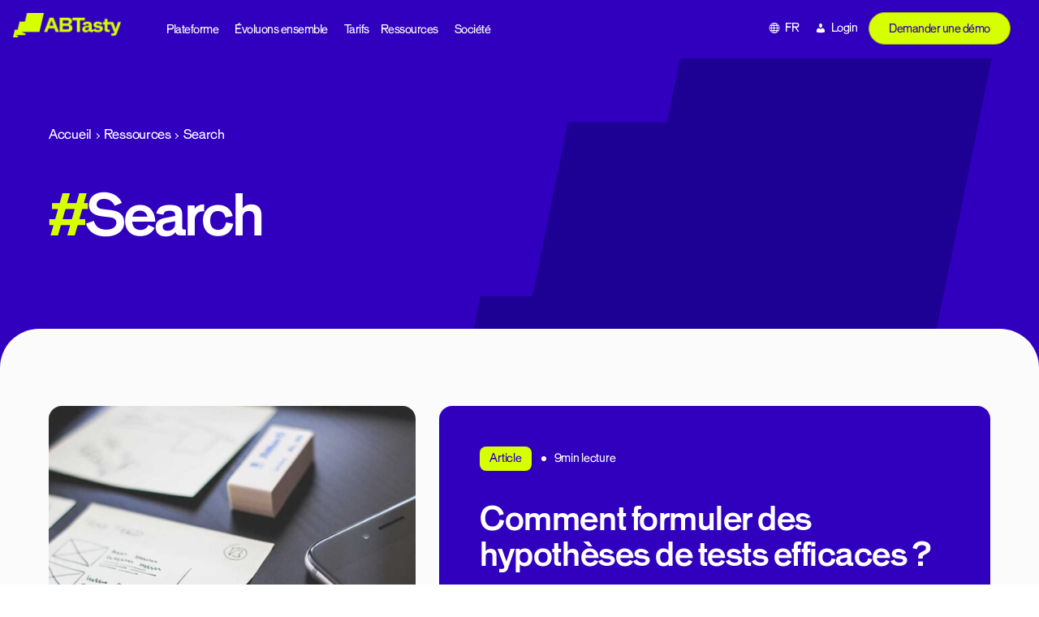

--- FILE ---
content_type: text/html; charset=UTF-8
request_url: https://www.abtasty.com/fr/topics/search/
body_size: 31088
content:
<!DOCTYPE html>

<html class="no-js" lang="fr-FR">
<head>
    <meta charset="UTF-8">
    <meta name="viewport" content="width=device-width, initial-scale=1.0" >
    <link rel="profile" href="https://gmpg.org/xfn/11">
    <meta name='robots' content='index, follow, max-image-preview:large, max-snippet:-1, max-video-preview:-1' />
<link rel="alternate" href="https://www.abtasty.com/topics/search/" hreflang="en" />
<link rel="alternate" href="https://www.abtasty.com/de/topics/online-shop-suche/" hreflang="de" />
<link rel="alternate" href="https://www.abtasty.com/fr/topics/search/" hreflang="fr" />
<link rel="alternate" href="https://www.abtasty.com/topics/search/" hreflang="x-default" />

<!-- Google Tag Manager for WordPress by gtm4wp.com -->
<script data-cfasync="false" data-pagespeed-no-defer>
	var gtm4wp_datalayer_name = "dataLayer";
	var dataLayer = dataLayer || [];
</script>
<!-- End Google Tag Manager for WordPress by gtm4wp.com -->    <!-- Start VWO Async SmartCode -->
    <link rel="preconnect" href="https://dev.visualwebsiteoptimizer.com" />
    <script type='text/javascript' id='vwoCode'>
        window._vwo_code ||
        (function () {
            var w=window,
                d=document;
            var account_id=1146221,
                version=2.2,
                settings_tolerance=2000,
                hide_element='body',
                hide_element_style = 'opacity:0 !important;filter:alpha(opacity=0) !important;background:none !important';
            /* DO NOT EDIT BELOW THIS LINE */
            if(f=!1,v=d.querySelector('#vwoCode'),cc={},-1<d.URL.indexOf('__vwo_disable__')||w._vwo_code)return;try{var e=JSON.parse(localStorage.getItem('_vwo_'+account_id+'_config'));cc=e&&'object'==typeof e?e:{}}catch(e){}function r(t){try{return decodeURIComponent(t)}catch(e){return t}}var s=function(){var e={combination:[],combinationChoose:[],split:[],exclude:[],uuid:null,consent:null,optOut:null},t=d.cookie||'';if(!t)return e;for(var n,i,o=/(?:^|;\s*)(?:(_vis_opt_exp_(\d+)_combi=([^;]*))|(_vis_opt_exp_(\d+)_combi_choose=([^;]*))|(_vis_opt_exp_(\d+)_split=([^:;]*))|(_vis_opt_exp_(\d+)_exclude=[^;]*)|(_vis_opt_out=([^;]*))|(_vwo_global_opt_out=[^;]*)|(_vwo_uuid=([^;]*))|(_vwo_consent=([^;]*)))/g;null!==(n=o.exec(t));)try{n[1]?e.combination.push({id:n[2],value:r(n[3])}):n[4]?e.combinationChoose.push({id:n[5],value:r(n[6])}):n[7]?e.split.push({id:n[8],value:r(n[9])}):n[10]?e.exclude.push({id:n[11]}):n[12]?e.optOut=r(n[13]):n[14]?e.optOut=!0:n[15]?e.uuid=r(n[16]):n[17]&&(i=r(n[18]),e.consent=i&&3<=i.length?i.substring(0,3):null)}catch(e){}return e}();function i(){var e=function(){if(w.VWO&&Array.isArray(w.VWO))for(var e=0;e<w.VWO.length;e++){var t=w.VWO[e];if(Array.isArray(t)&&('setVisitorId'===t[0]||'setSessionId'===t[0]))return!0}return!1}(),t='a='+account_id+'&u='+encodeURIComponent(w._vis_opt_url||d.URL)+'&vn='+version+'&ph=1'+('undefined'!=typeof platform?'&p='+platform:'')+'&st='+w.performance.now();e||((n=function(){var e,t=[],n={},i=w.VWO&&w.VWO.appliedCampaigns||{};for(e in i){var o=i[e]&&i[e].v;o&&(t.push(e+'-'+o+'-1'),n[e]=!0)}if(s&&s.combination)for(var r=0;r<s.combination.length;r++){var a=s.combination[r];n[a.id]||t.push(a.id+'-'+a.value)}return t.join('|')}())&&(t+='&c='+n),(n=function(){var e=[],t={};if(s&&s.combinationChoose)for(var n=0;n<s.combinationChoose.length;n++){var i=s.combinationChoose[n];e.push(i.id+'-'+i.value),t[i.id]=!0}if(s&&s.split)for(var o=0;o<s.split.length;o++)t[(i=s.split[o]).id]||e.push(i.id+'-'+i.value);return e.join('|')}())&&(t+='&cc='+n),(n=function(){var e={},t=[];if(w.VWO&&Array.isArray(w.VWO))for(var n=0;n<w.VWO.length;n++){var i=w.VWO[n];if(Array.isArray(i)&&'setVariation'===i[0]&&i[1]&&Array.isArray(i[1]))for(var o=0;o<i[1].length;o++){var r,a=i[1][o];a&&'object'==typeof a&&(r=a.e,a=a.v,r&&a&&(e[r]=a))}}for(r in e)t.push(r+'-'+e[r]);return t.join('|')}())&&(t+='&sv='+n)),s&&s.optOut&&(t+='&o='+s.optOut);var n=function(){var e=[],t={};if(s&&s.exclude)for(var n=0;n<s.exclude.length;n++){var i=s.exclude[n];t[i.id]||(e.push(i.id),t[i.id]=!0)}return e.join('|')}();return n&&(t+='&e='+n),s&&s.uuid&&(t+='&id='+s.uuid),s&&s.consent&&(t+='&consent='+s.consent),w.name&&-1<w.name.indexOf('_vis_preview')&&(t+='&pM=true'),w.VWO&&w.VWO.ed&&(t+='&ed='+w.VWO.ed),t}code={nonce:v&&v.nonce,library_tolerance:function(){return'undefined'!=typeof library_tolerance?library_tolerance:void 0},settings_tolerance:function(){return cc.sT||settings_tolerance},hide_element_style:function(){return'{'+(cc.hES||hide_element_style)+'}'},hide_element:function(){return performance.getEntriesByName('first-contentful-paint')[0]?'':'string'==typeof cc.hE?cc.hE:hide_element},getVersion:function(){return version},finish:function(e){var t;f||(f=!0,(t=d.getElementById('_vis_opt_path_hides'))&&t.parentNode.removeChild(t),e&&((new Image).src='https://dev.visualwebsiteoptimizer.com/ee.gif?a='+account_id+e))},finished:function(){return f},addScript:function(e){var t=d.createElement('script');t.type='text/javascript',e.src?t.src=e.src:t.text=e.text,v&&t.setAttribute('nonce',v.nonce),d.getElementsByTagName('head')[0].appendChild(t)},load:function(e,t){t=t||{};var n=new XMLHttpRequest;n.open('GET',e,!0),n.withCredentials=!t.dSC,n.responseType=t.responseType||'text',n.onload=function(){if(t.onloadCb)return t.onloadCb(n,e);200===n.status?_vwo_code.addScript({text:n.responseText}):_vwo_code.finish('&e=loading_failure:'+e)},n.onerror=function(){if(t.onerrorCb)return t.onerrorCb(e);_vwo_code.finish('&e=loading_failure:'+e)},n.send()},init:function(){var e,t=this.settings_tolerance();w._vwo_settings_timer=setTimeout(function(){_vwo_code.finish()},t),'body'!==this.hide_element()?(n=d.createElement('style'),e=(t=this.hide_element())?t+this.hide_element_style():'',t=d.getElementsByTagName('head')[0],n.setAttribute('id','_vis_opt_path_hides'),v&&n.setAttribute('nonce',v.nonce),n.setAttribute('type','text/css'),n.styleSheet?n.styleSheet.cssText=e:n.appendChild(d.createTextNode(e)),t.appendChild(n)):(n=d.getElementsByTagName('head')[0],(e=d.createElement('div')).style.cssText='z-index: 2147483647 !important;position: fixed !important;left: 0 !important;top: 0 !important;width: 100% !important;height: 100% !important;background: white !important;',e.setAttribute('id','_vis_opt_path_hides'),e.classList.add('_vis_hide_layer'),n.parentNode.insertBefore(e,n.nextSibling));var n='https://dev.visualwebsiteoptimizer.com/j.php?'+i();-1!==w.location.search.indexOf('_vwo_xhr')?this.addScript({src:n}):this.load(n+'&x=true',{l:1})}};w._vwo_code=code;code.init();})();
    </script>
    <!-- End VWO Async SmartCode -->
    
	<!-- This site is optimized with the Yoast SEO Premium plugin v26.7 (Yoast SEO v26.7) - https://yoast.com/wordpress/plugins/seo/ -->
	<title>Search Archives - abtasty</title>
	<link rel="canonical" href="https://www.abtasty.com/fr/topics/search/" />
	<meta property="og:locale" content="fr_FR" />
	<meta property="og:locale:alternate" content="en_GB" />
	<meta property="og:locale:alternate" content="de_DE" />
	<meta property="og:type" content="article" />
	<meta property="og:title" content="Search Archives" />
	<meta property="og:url" content="https://www.abtasty.com/fr/topics/search/" />
	<meta property="og:site_name" content="abtasty" />
	<meta name="twitter:card" content="summary_large_image" />
	<meta name="twitter:site" content="@ABTasty" />
	<script type="application/ld+json" class="yoast-schema-graph">{"@context":"https://schema.org","@graph":[{"@type":"CollectionPage","@id":"https://www.abtasty.com/fr/topics/search/","url":"https://www.abtasty.com/fr/topics/search/","name":"Search Archives - abtasty","isPartOf":{"@id":"https://www.abtasty.com/fr/#website"},"breadcrumb":{"@id":"https://www.abtasty.com/fr/topics/search/#breadcrumb"},"inLanguage":"fr-FR"},{"@type":"BreadcrumbList","@id":"https://www.abtasty.com/fr/topics/search/#breadcrumb","itemListElement":[{"@type":"ListItem","position":1,"name":"Accueil","item":"https://www.abtasty.com/fr/"},{"@type":"ListItem","position":2,"name":"Ressources","item":"/resources"},{"@type":"ListItem","position":3,"name":"Search"}]},{"@type":"WebSite","@id":"https://www.abtasty.com/fr/#website","url":"https://www.abtasty.com/fr/","name":"abtasty","description":"","publisher":{"@id":"https://www.abtasty.com/fr/#organization"},"potentialAction":[{"@type":"SearchAction","target":{"@type":"EntryPoint","urlTemplate":"https://www.abtasty.com/fr/?s={search_term_string}"},"query-input":{"@type":"PropertyValueSpecification","valueRequired":true,"valueName":"search_term_string"}}],"inLanguage":"fr-FR"},{"@type":"Organization","@id":"https://www.abtasty.com/fr/#organization","name":"AB Tasty","url":"https://www.abtasty.com/fr/","logo":{"@type":"ImageObject","inLanguage":"fr-FR","@id":"https://www.abtasty.com/fr/#/schema/logo/image/","url":"https://www.abtasty.com/wp-content/uploads/2024/01/logo-abtasty-blue.png","contentUrl":"https://www.abtasty.com/wp-content/uploads/2024/01/logo-abtasty-blue.png","width":548,"height":124,"caption":"AB Tasty"},"image":{"@id":"https://www.abtasty.com/fr/#/schema/logo/image/"},"sameAs":["https://www.facebook.com/abtasty/","https://x.com/ABTasty","https://www.linkedin.com/company/ab-tasty","https://www.instagram.com/abtasty/"]}]}</script>
	<!-- / Yoast SEO Premium plugin. -->


<link rel='dns-prefetch' href='//import-cdn.default.com' />
<link rel='dns-prefetch' href='//try.abtasty.com' />
<link rel="alternate" type="application/rss+xml" title="abtasty &raquo; Flux" href="https://www.abtasty.com/fr/feed/" />
<link rel="alternate" type="application/rss+xml" title="abtasty &raquo; Flux des commentaires" href="https://www.abtasty.com/fr/comments/feed/" />
<link rel="alternate" type="application/rss+xml" title="Flux pour abtasty &raquo; Search Topic" href="https://www.abtasty.com/fr/topics/search/feed/" />
<style id='wp-img-auto-sizes-contain-inline-css'>
img:is([sizes=auto i],[sizes^="auto," i]){contain-intrinsic-size:3000px 1500px}
/*# sourceURL=wp-img-auto-sizes-contain-inline-css */
</style>
<style id='wp-emoji-styles-inline-css'>

	img.wp-smiley, img.emoji {
		display: inline !important;
		border: none !important;
		box-shadow: none !important;
		height: 1em !important;
		width: 1em !important;
		margin: 0 0.07em !important;
		vertical-align: -0.1em !important;
		background: none !important;
		padding: 0 !important;
	}
/*# sourceURL=wp-emoji-styles-inline-css */
</style>
<link rel='stylesheet' id='wp-block-library-css' href='https://www.abtasty.com/wp-includes/css/dist/block-library/style.min.css?ver=6.9' media='all' />
<style id='classic-theme-styles-inline-css'>
/*! This file is auto-generated */
.wp-block-button__link{color:#fff;background-color:#32373c;border-radius:9999px;box-shadow:none;text-decoration:none;padding:calc(.667em + 2px) calc(1.333em + 2px);font-size:1.125em}.wp-block-file__button{background:#32373c;color:#fff;text-decoration:none}
/*# sourceURL=/wp-includes/css/classic-themes.min.css */
</style>
<link rel='stylesheet' id='amphibee-agenda-item-style-css' href='https://www.abtasty.com/wp-content/plugins/gutenberg-block-generator/dist/blocks/agenda-item/style-index.css?ver=0.1.0' media='all' />
<link rel='stylesheet' id='amphibee-bullet-point-style-css' href='https://www.abtasty.com/wp-content/plugins/gutenberg-block-generator/dist/blocks/bullet-point/style-index.css?ver=0.1.0' media='all' />
<style id='amphibee-bullet-point-item-style-inline-css'>
/* ============================================
   Bullet Point Item Block Styles
   ============================================ */

.wp-block-amphibee-bullet-point-item {
    margin: 0;
    padding: 0;
}

.wp-block-amphibee-bullet-point-item .bullet-point-item-wrapper {
    display: flex;
    align-items: flex-start;
    gap: 16px;
}

body:not(.block-editor-page) .wp-block-amphibee-bullet-point-item .bullet-point-icon,
.editor-styles-wrapper .wp-block-amphibee-bullet-point-item .bullet-point-icon:has(>img){
    flex-shrink: 0;
    width: 56px;
    height: 56px;
    display: flex;
    align-items: center;
    justify-content: center;
    background-color: var(--gbg-color-light-citron);
    border-radius: var(--gbg-border-radius-lg);
    border: 1px solid var(--gbg-color-grey);
    z-index: 1;
}

.wp-block-amphibee-bullet-point-item .bullet-point-icon img {
    max-width: 100%;
    max-height: 32px;
    width: auto;
    height: auto;
    object-fit: contain;
}

/* Content styles */
.wp-block-amphibee-bullet-point-item .bullet-point-content {
    flex: 1;
    min-width: 0; /* Prevent flex item from overflowing */
}

.wp-block-amphibee-bullet-point-item .bullet-point-content .wp-block-heading {
    margin: 0 0 8px 0;
    font-weight: 500;
    line-height: 1.3;
    color: var(--gbg-color-primary);
}

.wp-block-amphibee-bullet-point-item .bullet-point-content .wp-block-heading,
.wp-block-amphibee-bullet-point-item .bullet-point-content .wp-block-heading u {
    font-size: clamp(18px, 4vw, 24px) !important;
}

.wp-block-amphibee-bullet-point-item .bullet-point-content p {
    margin: 0;
    font-size: 16px;
    line-height: 1.5;
    color: var(--gbg-color-primary);
}

section.bullet-point-block.background-primary .wp-block-amphibee-bullet-point-item .bullet-point-content .wp-block-heading,
section.bullet-point-block.background-primary .wp-block-amphibee-bullet-point-item .bullet-point-content p {
    color: var(--gbg-color-light);
}

/* Responsive adjustments */
@media screen and (min-width: 768px) {
    .wp-block-amphibee-bullet-point-item .bullet-point-icon img {
        max-height: 42px;
    }

    .wp-block-amphibee-bullet-point-item .bullet-point-item-wrapper {
        gap: 24px;
    }

    body:not(.block-editor-page) .wp-block-amphibee-bullet-point-item .bullet-point-icon,
    .editor-styles-wrapper .wp-block-amphibee-bullet-point-item .bullet-point-icon:has(>img){
        width: 72px;
        height: 72px;
    }

    /* Editor style */
    .editor-styles-wrapper .wp-block-amphibee-bullet-point-item .bullet-point-icon .components-placeholder {
        width: 180px;
        height: 180px;
    }

    .wp-block-amphibee-bullet-point-item .bullet-point-content p {
        font-size: 18px;
    }
}

/* Editor specific styles */
.editor-styles-wrapper .wp-block-amphibee-bullet-point-item .wp-block {
    max-width: unset;
    margin: 0;
}

.editor-styles-wrapper .wp-block-amphibee-bullet-point-item .bullet-point-content .block-editor-block-list__layout {
    margin: 0;
}

.editor-styles-wrapper .wp-block-amphibee-bullet-point-item .bullet-point-content .wp-block {
    margin-bottom: 8px;
}

.editor-styles-wrapper .wp-block-amphibee-bullet-point-item .bullet-point-content .wp-block:last-child {
    margin-bottom: 0;
} 

/*# sourceURL=https://www.abtasty.com/wp-content/plugins/gutenberg-block-generator/dist/blocks/bullet-point-item/style-index.css */
</style>
<link rel='stylesheet' id='amphibee-case-studies-style-css' href='https://www.abtasty.com/wp-content/plugins/gutenberg-block-generator/dist/blocks/case-studies/style-index.css?ver=0.1.0' media='all' />
<link rel='stylesheet' id='amphibee-case-study-item-style-css' href='https://www.abtasty.com/wp-content/plugins/gutenberg-block-generator/dist/blocks/case-study-item/style-index.css?ver=0.1.0' media='all' />
<style id='amphibee-dropdown-item-style-inline-css'>
/* Dropdown item container */
.wp-block-amphibee-dropdown-item {
    overflow: hidden;
    transition: all 0.3s ease;
    margin: 0 !important;
}

.wp-block-amphibee-dropdown-item:not(:first-child) {
    padding-top: 24px;
    border-top: 1px solid rgba(199, 199, 199, .2);
}

/* Header (clickable area) */
.wp-block-amphibee-dropdown-item .dropdown-item-header {
    display: flex;
    align-items: center;
    justify-content: space-between;
    cursor: pointer;
    user-select: none;
}

/* Question text */
.wp-block-amphibee-dropdown-item .dropdown-item-question > * {
    margin: 0;
    font-size: clamp(18px, 4vw, 24px) !important;
    font-weight: 500;
    color: var(--gbg-color-primary);
    line-height: 1;
    letter-spacing: 0;
}

/* Icon */
.wp-block-amphibee-dropdown-item .dropdown-item-icon {
    flex-shrink: 0;
    margin-left: 16px;
    color: var(--gbg-color-primary);
}

/* Icon states - show/hide based on open state */
.wp-block-amphibee-dropdown-item .dropdown-item-icon .closedIcon,
.wp-block-amphibee-dropdown-item.is-open .dropdown-item-icon .openedIcon {
    display: block;
}

.wp-block-amphibee-dropdown-item .dropdown-item-icon .openedIcon,
.wp-block-amphibee-dropdown-item.is-open .dropdown-item-icon .closedIcon {
    display: none;
}

.wp-block-amphibee-dropdown-item .dropdown-item-icon .closedIcon {
    transform: scale(1.1428);
}

.wp-block-amphibee-dropdown-item .dropdown-item-icon svg {
    width: 32px;
    height: 32px;
}

@media screen and (min-width: 998px) {
    .wp-block-amphibee-dropdown-item .dropdown-item-icon svg {
        width: 40px;
        height: 40px;
    }
}

/* Content area */
.wp-block-amphibee-dropdown-item .dropdown-item-content {
    max-height: 0;
    overflow: hidden;
    transition: max-height 0.3s ease, padding 0.3s ease;
}

/* Answer text */
.wp-block-amphibee-dropdown-item .dropdown-item-answer > * {
    margin: 0 !important;
    padding: 16px 48px 0 0 !important;
    font-size: 16px !important;
    color: var(--gbg-color-primary);
    line-height: 1.25;
}

.wp-block-amphibee-dropdown-item .dropdown-item-answer .wp-block-columns {
    row-gap: 0;
}

:where(.editor-styles-wrapper) .wp-block-amphibee-dropdown-item .dropdown-item-answer p {
    margin: 0;
}

/* Animation improvements */
.wp-block-amphibee-dropdown-item,
.wp-block-amphibee-dropdown-item .dropdown-item-icon {
    will-change: transform;
}

.wp-block-amphibee-dropdown-item .dropdown-item-content {
    will-change: max-height, padding;
}

/* Editor (back office) - All items open by default */
.editor-styles-wrapper .wp-block-amphibee-dropdown-item .dropdown-item-content {
    max-height: 1000px;
    padding: 16px 0 0 0;
}

.editor-styles-wrapper .wp-block-amphibee-dropdown-item .dropdown-item-icon .closedIcon {
    display: none;
}

.editor-styles-wrapper .wp-block-amphibee-dropdown-item .dropdown-item-icon .openedIcon {
    display: block;
}


/*# sourceURL=https://www.abtasty.com/wp-content/plugins/gutenberg-block-generator/dist/blocks/dropdown-item/style-index.css */
</style>
<style id='amphibee-hero-content-style-inline-css'>
/* Hero Content Block (Left Column) */
.wp-block-amphibee-hero-content {
    /* Left column styles */
}

/* Subtitle (First paragraph) */
.wp-block-amphibee-hero-content p:first-child {
    color: var(--gbg-color-light-citron) !important;
    margin: 0 0 clamp(16px, 4vw, 24px);
    font-size: clamp(16px, 4vw, 20px) !important;
    line-height: 1;
    font-weight: 400;
    letter-spacing: 0;
}

.wp-block-amphibee-hero-content .wp-block-heading {
    font-weight: 500;
    color: var(--gbg-color-light) !important;
    margin: 0 !important;
    font-size: clamp(32px, 4vw, 64px) !important;
    letter-spacing: 0;
    line-height: 1 !important;
}

/* Content paragraph (not first paragraph) */
.wp-block-amphibee-hero-content p:not(:first-child) {
    color: var(--gbg-color-light);
    font-size: clamp(14px, 4vw, 20px);
    margin: 24px 0 0 0;
}

@media screen and (min-width: 998px) {
    .wp-block-amphibee-hero-content p:not(:first-child) {
        width: 70%;
    }
}

.wp-block-amphibee-hero-content .wp-block-list li{
    font-size: clamp(14px, 4vw, 20px);
}

.wp-block-amphibee-hero-content figure.wp-block-image {
    margin: 32px 0 !important;
}

.wp-block-amphibee-hero-content section.slider-logos-block .slider-logos-title {
    text-align: left;
    color: var(--gbg-color-light);
    margin: 30px 0 18px 0;
}

.wp-block-amphibee-hero-html.background-light .wp-block-amphibee-hero-content section.slider-logos-block .slider-logos-title,
.wp-block-amphibee-hero-html.background-grey .wp-block-amphibee-hero-content section.slider-logos-block .slider-logos-title {
    color: var(--gbg-color-primary);
}

.wp-block-amphibee-hero-content section.slider-logos-block .slider-logos-container {
    padding: 0;
}

.wp-block-amphibee-hero-content section.slider-logos-block:not(.background-primary) .slider-logo-item img {
    filter: contrast(1);
}

@media screen and (min-width: 998px) {
    .wp-block-amphibee-hero-content section.slider-logos-block .slider-logos-wrapper {
        margin: 0;
    }

    body:not(.block-editor-page) .wp-block-amphibee-hero-content .wp-block-amphibee-hero-html .hero-html-wrapper,
    body.block-editor-page .wp-block-amphibee-hero-content .wp-block-amphibee-hero-html .hero-html-wrapper > .block-editor-inner-blocks > .block-editor-block-list__layout {
        gap: 42px;
    }
}

/*# sourceURL=https://www.abtasty.com/wp-content/plugins/gutenberg-block-generator/dist/blocks/hero-content/style-index.css */
</style>
<link rel='stylesheet' id='amphibee-hero-html-style-css' href='https://www.abtasty.com/wp-content/plugins/gutenberg-block-generator/dist/blocks/hero-html/style-index.css?ver=0.1.0' media='all' />
<style id='amphibee-hero-media-html-style-inline-css'>
.hero-media-html-block {
    position: relative;
    background-color: var(--gbg-color-grey);
    background-image: url("data:image/svg+xml,<svg width=\"479\" height=\"378\" viewBox=\"0 0 479 378\" fill=\"none\" xmlns=\"http://www.w3.org/2000/svg\"><path d=\"M409.872 294.021H131.265L197.553 322.021L192.383 344.007H42.2013L79.4874 360.889L75.4729 378.002H0L27.9645 259.002H71.85L101.753 131.919H185.392L216.196 0.00195312H479L409.872 294.021Z\" fill=\"%23D7D7D7\"/></svg>");
    background-repeat: no-repeat;
    background-position: top right;
    border-radius: var(--gbg-border-radius-lg);
    padding: 32px;
}

.hero-media-html-block .image-area {
    display: inline-flex;
    background-color: var(--gbg-color-light-citron);
    padding: 8px;
    border-radius: 999px;
    position: absolute;
    top: -32px;
    left: 50%;
    transform: translateX(-50%);
}

.hero-media-html-block .image-area img {
    width: 48px;
    height: 48px;
    object-fit: contain;
}

/*# sourceURL=https://www.abtasty.com/wp-content/plugins/gutenberg-block-generator/dist/blocks/hero-media-html/style-index.css */
</style>
<link rel='stylesheet' id='amphibee-image-and-dropdown-style-css' href='https://www.abtasty.com/wp-content/plugins/gutenberg-block-generator/dist/blocks/image-and-dropdown/style-index.css?ver=0.1.0' media='all' />
<link rel='stylesheet' id='amphibee-key-point-style-css' href='https://www.abtasty.com/wp-content/plugins/gutenberg-block-generator/dist/blocks/key-point/style-index.css?ver=0.1.0' media='all' />
<link rel='stylesheet' id='amphibee-picture-3-blocks-style-css' href='https://www.abtasty.com/wp-content/plugins/gutenberg-block-generator/dist/blocks/picture-3-blocks/style-index.css?ver=0.1.0' media='all' />
<style id='amphibee-picture3blocks-item-style-inline-css'>
section.picture3blocks-block .picture3blocks-item-content {
    display: flex;
    flex-direction: column;
    justify-content: space-between;
    height: 100%;
}

section.picture3blocks-block .picture3blocks-item-number p.number-value{
    display: inline-block;
    margin: 0;
    transition: none;
    line-height: 1 !important;
    font-size: clamp(32px, 4vw, 48px) !important;
    font-weight: 700;
    color: inherit;
}

/*# sourceURL=https://www.abtasty.com/wp-content/plugins/gutenberg-block-generator/dist/blocks/picture3blocks-item/style-index.css */
</style>
<style id='amphibee-picture3blocks-simple-item-style-inline-css'>
.picture3blocks-simple-item .picture3blocks-simple-item-image[data-visible="false"],
.picture3blocks-simple-item .picture3blocks-simple-item-image[data-visible=""],
.picture3blocks-simple-item .picture3blocks-simple-item-image[data-visible="0"] {
    display: none !important;
}

.picture3blocks-simple-item .picture3blocks-simple-item-wrapper {
    display: flex;
    flex-direction: column;
}

.picture3blocks-simple-item .picture3blocks-simple-item-wrapper .wp-block-image {
    margin: 0 0 24px 0 !important;
}

.picture3blocks-simple-item .picture3blocks-simple-item-wrapper .wp-block-image img {
    width: auto;
    height: 44px;
    object-fit: contain;
}

.picture3blocks-simple-item .picture3blocks-simple-item-wrapper .picture3blocks-simple-item-content {
    flex-grow: 1;
    align-content: end;
}

.picture3blocks-simple-item .picture3blocks-simple-item-wrapper .picture3blocks-simple-item-content .picture3blocks-simple-item-title {
    font-size: clamp(18px, 4vw, 20px) !important;
    font-weight: 500;
    line-height: 1.3;
    margin: 0 0 16px 0;
    text-wrap: balance;
}

.picture3blocks-simple-item .picture3blocks-simple-item-wrapper .picture3blocks-simple-item-content .picture3blocks-simple-item-paragraph {
    font-size: 14px;
    margin-bottom: 0;
}

@media screen and (min-width: 1300px) and (min-height: 998px) {
    .picture3blocks-simple-item .picture3blocks-simple-item-wrapper .picture3blocks-simple-item-content .picture3blocks-simple-item-paragraph {
        font-size: 16px;
    }
}

/*# sourceURL=https://www.abtasty.com/wp-content/plugins/gutenberg-block-generator/dist/blocks/picture3blocks-simple-item/style-index.css */
</style>
<link rel='stylesheet' id='amphibee-points-text-style-css' href='https://www.abtasty.com/wp-content/plugins/gutenberg-block-generator/dist/blocks/points-text/style-index.css?ver=0.1.0' media='all' />
<style id='amphibee-points-text-item-style-inline-css'>
/* 4 Points Texte Item Block Styles */
.four-points-texte-item {
  /* Basic item styles - you can customize these */
}

.four-points-texte-item-wrapper {
  /* Item wrapper styles */
}

.four-points-texte-item-title {
  /* Item title styles */
}

.four-points-texte-item-paragraph {
  /* Item paragraph styles */
}

.four-points-texte-item-list {
  /* Item list styles */
}

/*# sourceURL=https://www.abtasty.com/wp-content/plugins/gutenberg-block-generator/dist/blocks/points-text-item/style-index.css */
</style>
<style id='amphibee-popup-style-inline-css'>
.wp-block-amphibee-popup {
    display: none;
    position: fixed;
    z-index: 9999;
    left: 0;
    top: 0;
    width: 100%;
    height: 100%;
    overflow: auto;
    background-color: rgba(0, 1, 85, 0.4);
    padding-top: 0;
    margin: 0 !important;
}

.amphibee-popup-content {
    margin: auto 16px;
    max-width: 600px;
    width: 100%;
    position: relative;
    align-content: center;
}

@media screen and (min-width: 998px){
    .amphibee-popup-content {
        margin: auto;
    }
}

.wp-block-amphibee-popup .close {
    color: #3100be;
    cursor: pointer;
    position: absolute;
    top: 16px !important;
    right: 16px;
    z-index: 1;
}

.wp-block-amphibee-popup .close:hover,
.wp-block-amphibee-popup .close:focus {
    color: #000155;
    text-decoration: none;
}

.editor-styles-wrapper .wp-block-amphibee-popup .close {
    display: none;
}

.wp-block-amphibee-popup .hero-media-html-block {
    height: auto;
    margin: 0;
}

.wp-block-amphibee-popup iframe {
    width: 100% !important;
    border: 0;
}

.editor-styles-wrapper .wp-block-amphibee-popup {
    max-width: 80%;
    margin: auto !important;
}

/*# sourceURL=https://www.abtasty.com/wp-content/plugins/gutenberg-block-generator/dist/blocks/popup/style-index.css */
</style>
<link rel='stylesheet' id='amphibee-push-style-css' href='https://www.abtasty.com/wp-content/plugins/gutenberg-block-generator/dist/blocks/push/style-index.css?ver=0.1.0' media='all' />
<link rel='stylesheet' id='amphibee-push-demo-style-css' href='https://www.abtasty.com/wp-content/plugins/gutenberg-block-generator/dist/blocks/push-demo/style-index.css?ver=0.1.0' media='all' />
<link rel='stylesheet' id='amphibee-push-newsletter-style-css' href='https://www.abtasty.com/wp-content/plugins/gutenberg-block-generator/dist/blocks/push-newsletter/style-index.css?ver=0.1.0' media='all' />
<link rel='stylesheet' id='amphibee-slider-gallery-style-css' href='https://www.abtasty.com/wp-content/plugins/gutenberg-block-generator/dist/blocks/slider-gallery/style-index.css?ver=0.1.0' media='all' />
<style id='amphibee-slider-gallery-slide-style-inline-css'>
/* Slider Gallery Slide Styles */
section.slider-gallery-block .slider-gallery-slide {
    display: flex;
    flex-direction: column;
    width: 100%;
    height: 100% !important;
    margin-top: 0 !important;
    margin-bottom: 0 !important;
}

section.slider-gallery-block .slider-slide-wrapper {
    display: flex;
    flex-direction: column;
    height: 100%;
    overflow: hidden;
    text-decoration: none;
    color: inherit;
}

section.slider-gallery-block .slider-slide-wrapper:hover {
    text-decoration: none;
    color: inherit;
    border: 0;
}

/* Image section */
section.slider-gallery-block .slider-slide-wrapper .slider-slide-image {
    position: relative;
    overflow: hidden;
}

section.slider-gallery-block .slider-slide-wrapper .slider-slide-image img {
    width: 100%;
    height: auto;
    max-height: 376px;
    aspect-ratio: 1/1;
    border-radius: var(--gbg-border-radius-lg);
    object-fit: cover;
    transition: transform 0.3s ease;
}

/* Video section */
section.slider-gallery-block .slider-slide-wrapper .slider-slide-video {
    position: relative;
    overflow: hidden;
    width: 100%;
}

section.slider-gallery-block .slider-slide-wrapper .slider-slide-video .wistia-embed-container {
    position: relative;
    width: 100%;
    padding-bottom: 0 !important;
    max-height: 376px !important;
    border-radius: var(--gbg-border-radius-lg);
    overflow: hidden;
    background-color: #000;
    aspect-ratio: 1/1;
}

section.slider-gallery-block .slider-slide-wrapper .slider-slide-video iframe.wistia-video {
    position: absolute;
    top: 0;
    left: 0;
    width: 100%;
    height: auto;
    border: none;
    border-radius: var(--gbg-border-radius-lg);
    aspect-ratio: 1/1;
}

/* Content section */
section.slider-gallery-block .slider-slide-wrapper .slider-slide-content {
    padding: var(--gbg-spacing-sm) 0 0;
    flex-grow: 1;
    display: flex;
    flex-direction: column;
    justify-content: center;
}

section.slider-gallery-block .slider-slide-wrapper .slider-slide-content .slider-slide-description {
    color: var(--gbg-color-primary);
    font-size: clamp(13.6px, 4vw, 20px);
    line-height: 1.6;
    margin: 0;
    text-align: center;
}

@media screen and (min-width: 998px) {
    section.slider-gallery-block .slider-slide-wrapper .slider-slide-content {
        padding: var(--gbg-spacing-md) 0 0;
    }
}

/* No link state */
section.slider-gallery-block .slider-slide-wrapper.no-link {
    cursor: default;
    pointer-events: none;
}

section.slider-gallery-block .slider-slide-wrapper.no-link:hover {
    transform: none;
}

section.slider-gallery-block .slider-slide-wrapper.no-link .slider-slide-image img {
    transform: none !important;
}

/*# sourceURL=https://www.abtasty.com/wp-content/plugins/gutenberg-block-generator/dist/blocks/slider-gallery-slide/style-index.css */
</style>
<link rel='stylesheet' id='amphibee-slider-key-figures-style-css' href='https://www.abtasty.com/wp-content/plugins/gutenberg-block-generator/dist/blocks/slider-key-figures/style-index.css?ver=0.1.0' media='all' />
<style id='amphibee-slider-key-figures-item-style-inline-css'>
section.slider-key-figures-block .slider-key-figures-item-wrapper {
    display: flex;
    flex-direction: column;
    padding: 24px;
    border-radius: var(--gbg-border-radius-lg);
    background-color: var(--gbg-color-light);
    transition: all 0.3s ease;
}

@media screen and (min-width: 998px) {
    section.slider-key-figures-block .slider-key-figures-item-wrapper {
        min-height: 200px;
    }
}

section.slider-key-figures-block.background-primary-light .slider-key-figures-item-wrapper,
section.slider-key-figures-block.background-transparent-light .slider-key-figures-item-wrapper {
    background-color: var(--gbg-color-primary);
}

section.slider-key-figures-block.background-transparent-light .slider-key-figures-item-wrapper {
    border: 1px solid var(--gbg-color-secondary);
}

body:not(.block-editor-page) section.slider-key-figures-block .slider-key-figures-item-wrapper {
    aspect-ratio: 1/1;
}

@media screen and (min-width: 998px) {
    body:not(.block-editor-page) section.slider-key-figures-block .slider-key-figures-item-wrapper {
        aspect-ratio: 8/6;
    }
}

section.slider-key-figures-block .slider-key-figures-item-wrapper:hover {
    transform: translateY(-2px);
    box-shadow: 0 8px 25px rgba(0, 0, 0, 0.15);
}

@media screen and (min-width: 998px) {
    section.slider-key-figures-block .slider-key-figures-item-wrapper {
        padding: 32px !important;
    }
}

section.slider-key-figures-block .slider-key-figures-item-content {
    display: flex;
    flex-direction: column;
    justify-content: space-between;
    flex-grow: 1;
}

section.slider-key-figures-block .slider-key-figures-item-title {
    margin: 0 0 16px 0 !important;
    font-size: clamp(16px, 3vw, 20px) !important;
    font-weight: 400;
    line-height: 1.3 !important;
    color: inherit;
}

section.slider-key-figures-block.background-primary-light .slider-key-figures-item-title,
section.slider-key-figures-block.background-primary-light .slider-key-figures-item-number p.number-value {
    color: var(--gbg-color-light);
}

@media screen and (min-width: 998px) {
    section.slider-key-figures-block .slider-key-figures-item-title {
        margin-bottom: 24px !important;
    }
}

section.slider-key-figures-block .slider-key-figures-item-number p.number-value {
    display: inline-block;
    margin: 0;
    transition: none;
    line-height: 1 !important;
    font-size: clamp(24px, 4vw, 56px) !important;
    font-weight: 700;
    color: inherit;
}


/* ============================================
   Editor Styles
   ============================================ */

.editor-styles-wrapper section.slider-key-figures-block .slider-key-figures-item-wrapper {
    min-height: 200px;
}

.editor-styles-wrapper section.slider-key-figures-block .slider-key-figures-item-wrapper:hover {
    transform: none;
}

/*# sourceURL=https://www.abtasty.com/wp-content/plugins/gutenberg-block-generator/dist/blocks/slider-key-figures-item/style-index.css */
</style>
<style id='amphibee-slider-logo-item-style-inline-css'>
/* Pure CSS inline-block logo items */
div.slider-logo-item {
    display: inline-block;
    vertical-align: middle;
    margin-right: 40px;
}

div.slider-logo-item .slider-logo-image img {
    height: 80px;
    width: auto;
    max-width: 200px;
    object-fit: contain;
    filter: grayscale(100%);
    transition: all 0.3s ease;
    vertical-align: middle;
}

.slider-logos-block.background-primary div.slider-logo-item .slider-logo-wrapper:hover .slider-logo-image img {
    filter: grayscale(0%);
}


/* ============================================
   Editor Styles
   ============================================ */

.editor-styles-wrapper div.slider-logo-item {
    border: 2px dashed #ddd;
    background: #f9f9f9;
    min-height: 100px;
}

.editor-styles-wrapper div.slider-logo-item .slider-logo-wrapper {
    border: 1px solid #e0e0e0;
}

.editor-styles-wrapper div.slider-logo-item .slider-logo-image img {
    filter: none;
}

/* Empty state styling for editor */
.editor-styles-wrapper div.slider-logo-item .slider-logo-image img[src=""],
.editor-styles-wrapper div.slider-logo-item .slider-logo-image img:not([src]) {
    display: none;
}

.editor-styles-wrapper div.slider-logo-item .slider-logo-image:has(img[src=""]),
.editor-styles-wrapper div.slider-logo-item .slider-logo-image:has(img:not([src])) {
    position: relative;
}

.editor-styles-wrapper div.slider-logo-item .slider-logo-image:has(img[src=""]):before,
.editor-styles-wrapper div.slider-logo-item .slider-logo-image:has(img:not([src])):before {
    content: "📷 Add Logo";
    display: flex;
    align-items: center;
    justify-content: center;
    width: 100%;
    height: 100%;
    color: #666;
    font-size: 14px;
    background: #f0f0f0;
    border-radius: 4px;
    min-height: 60px;
}

/*# sourceURL=https://www.abtasty.com/wp-content/plugins/gutenberg-block-generator/dist/blocks/slider-logo-item/style-index.css */
</style>
<link rel='stylesheet' id='amphibee-slider-logos-style-css' href='https://www.abtasty.com/wp-content/plugins/gutenberg-block-generator/dist/blocks/slider-logos/style-index.css?ver=0.1.0' media='all' />
<link rel='stylesheet' id='amphibee-slider-picto-style-css' href='https://www.abtasty.com/wp-content/plugins/gutenberg-block-generator/dist/blocks/slider-picto/style-index.css?ver=0.1.0' media='all' />
<link rel='stylesheet' id='amphibee-slider-testimony-style-css' href='https://www.abtasty.com/wp-content/plugins/gutenberg-block-generator/dist/blocks/slider-testimony/style-index.css?ver=0.1.0' media='all' />
<link rel='stylesheet' id='amphibee-slider-testimony-slide-style-css' href='https://www.abtasty.com/wp-content/plugins/gutenberg-block-generator/dist/blocks/slider-testimony-slide/style-index.css?ver=0.1.0' media='all' />
<link rel='stylesheet' id='amphibee-slider-text-style-css' href='https://www.abtasty.com/wp-content/plugins/gutenberg-block-generator/dist/blocks/slider-text/style-index.css?ver=0.1.0' media='all' />
<style id='amphibee-slider-text-item-style-inline-css'>
/* Interface d'édition optimisée en back office */
.slide-editor-row {
    display: flex;
    gap: 80px;
    padding: 16px;
    align-items: center;
}

.slide-editor-image {
    flex: 0 0 400px;
    position: relative;
}

.slider-text-block .slide-editor-image img {
    width: 100%;
    height: auto;
    object-fit: cover;
    aspect-ratio: 1/1;
    border-radius: 20px;
}

.slider-text-block .slide-editor-content {
    flex: 1;
    min-width: 0;
}

.editor-styles-wrapper section.slider-text-block .slider-text-slides .slider-text-item ul {
    padding-left: 0;
}

.slider-text-item-wrapper {
    padding: var(--gbg-spacing-md);
}

.slider-item-image {
    position: relative;
    margin-bottom: var(--gbg-spacing-sm);
    border-radius: 6px;
    overflow: hidden;
    aspect-ratio: 16/9;
    background: var(--gbg-color-grey);
    display: flex;
    align-items: center;
    justify-content: center;
    min-height: 180px;
}

.slider-item-image img {
    width: 100%;
    height: 100%;
    object-fit: cover;
}

.slider-item-image .image-label {
    position: absolute;
    top: 50%;
    left: 50%;
    transform: translate(-50%, -50%);
    background: rgba(0, 0, 0, 0.7);
    color: white;
    padding: 4px 8px;
    border-radius: 4px;
    font-size: 12px;
    font-weight: 600;
    pointer-events: none;
}

.slider-item-content {
    padding-top: var(--gbg-spacing-sm);
    border-top: 1px solid var(--gbg-color-light-grey);
}

.slider-item-title {
    margin: 0 0 var(--gbg-spacing-xs) 0;
    color: var(--gbg-color-primary);
    font-size: 17.6px;
    font-weight: 600;
    line-height: 1.2;
}

.slider-item-description {
    margin: 0 0 var(--gbg-spacing-sm) 0;
    color: var(--gbg-color-dark-grey);
    font-size: 14.4px;
    line-height: 1.4;
}

.slider-item-list p {
    margin: 0 0 4px 0;
    color: var(--gbg-color-primary);
    font-size: 13.6px;
    font-weight: 600;
}

.slider-item-list-items {
    display: block;
    color: var(--gbg-color-dark-grey);
    font-size: 13.6px;
    line-height: 1.3;
}

/* Frontend data (hidden) */
.slider-text-item-data {
    display: none !important;
}

/* ============================================
   Editor specific overrides
   ============================================ */

.editor-styles-wrapper .slider-text-item {
    margin-bottom: var(--gbg-spacing-sm);
}

.editor-styles-wrapper .slider-text-item:last-child {
    margin-bottom: 0;
}

/*# sourceURL=https://www.abtasty.com/wp-content/plugins/gutenberg-block-generator/dist/blocks/slider-text-item/style-index.css */
</style>
<style id='amphibee-speaker-style-inline-css'>
/* Speaker container */
.wp-block-amphibee-speaker {
    margin: 16px 0;
}

/* Speaker content layout */
.wp-block-amphibee-speaker .speaker-content {
    display: flex;
    align-items: center;
    gap: 24px;
}

/* Speaker image */
.wp-block-amphibee-speaker .speaker-image {
    flex-shrink: 0;
}

.wp-block-amphibee-speaker .speaker-image img {
    display: block;
    width: 3em;
    height: 48px;
    border-radius: 999px;
    object-fit: cover;
    border: 3px solid var(--gbg-color-light-citron);
}

@media screen and (min-width: 768px) {
    .wp-block-amphibee-speaker .speaker-image img {
        width: 64px;
        height: 64px;
    }
}

/* Speaker info */
.wp-block-amphibee-speaker .speaker-info {
    display: flex;
    flex-direction: column;
    justify-content: center;
    gap: 4px;
    flex: 1;
}

/* Speaker name */
.wp-block-amphibee-speaker .speaker-name strong {
    font-weight: 500;
    font-size: 16px !important;
    line-height: 1.2;
    color: var(--gbg-color-primary, #000);
    margin: 0;
}

/* Speaker role */
.wp-block-amphibee-speaker .speaker-role span {
    font-weight: 400;
    font-size: 16px !important;
    line-height: 1.25;
    color: var(--gbg-color-primary, #000);
    margin: 0;
}

/* Editor styles */
.editor-styles-wrapper .wp-block-amphibee-speaker .speaker-name strong,
.editor-styles-wrapper .wp-block-amphibee-speaker .speaker-role span {
    display: inline-block;
    min-height: 1.2em;
}

/*# sourceURL=https://www.abtasty.com/wp-content/plugins/gutenberg-block-generator/dist/blocks/speaker/style-index.css */
</style>
<style id='amphibee-tab-content-style-inline-css'>

.tab-content-item {
    border-radius: var(--gbg-border-radius-lg);
}

.tab-content-item,
.tab-content-item.background-grey {
    background-color: var(--gbg-color-grey);
}

@media screen and (min-width: 700px) {
    .tab-content-item.background-light-citron {
        background-color: var(--gbg-color-light-citron);
    }
}

.tab-content-item.background-primary {
    background-color: var(--gbg-color-primary);
}

section.wp-block-amphibee-tabs .tab-content-item .tab-content-wrapper {
    display: flex;
    flex-direction: column;
    gap: 10px;
    padding: 12px;
    border-radius: var(--gbg-border-radius-md);
    min-height: 180px;
    transition: all 0.3s ease;
}

body:not(.block-editor-page) section.wp-block-amphibee-tabs .tab-content-item .tab-content-wrapper {
    height: 100%;
}

@media screen and (min-width: 700px) {
    section.wp-block-amphibee-tabs .tab-content-item .tab-content-wrapper {
        padding: 26px 32px;
        border-radius: var(--gbg-border-radius-lg);
    }
}

section.tabs-grid .tab-content-image img {
    width: auto;
    height: clamp(20px, 4vw, 35px);
    object-fit: contain;
}

.tab-content-item .tab-content-text {
    flex: 1;
    display: flex;
    flex-direction: column;
    justify-content: end;
    gap: 8px;
}

section.tabs-grid .tab-content-first-paragraph p,
section.tabs-grid .tab-content-second-paragraph p {
    color: var(--gbg-color-primary);
    margin: 0;
}

@media screen and (min-width: 700px) {
    .tab-content-item .tab-content-text{
        gap: 16px;
    }
}

@media screen and (min-width: 998px) {
    section.tabs-grid .tab-content-first-paragraph p,
    section.tabs-grid .tab-content-second-paragraph p {
        max-width: 85%;
    }
}

section.tabs-grid .tab-content-first-paragraph p {
    font-size: clamp(18px, 3vw, 24px) !important;
    font-weight: 500;
    line-height: 1 !important;
}

section.tabs-grid .tab-content-second-paragraph p {
    font-size: clamp(14px, 3vw, 16px) !important;
    line-height: 1.25 !important;
}

/* Texte blanc pour background primary */
section.tabs-grid .tab-content-item.background-primary .tab-content-first-paragraph p,
section.tabs-grid .tab-content-item.background-primary .tab-content-second-paragraph p {
    color: white !important;
}

/*# sourceURL=https://www.abtasty.com/wp-content/plugins/gutenberg-block-generator/dist/blocks/tab-content/style-index.css */
</style>
<style id='amphibee-tab-image-style-inline-css'>
.tab-image-item {
    height: 100%;
}

.tab-image-item .tab-image-wrapper {
    display: flex;
    align-items: center;
    justify-content: center;
    overflow: hidden;
    border-radius: 8px;
    height: 100%;
}

.tab-image-item .tab-image-wrapper img {
    width: 100%;
    height: 100%;
    object-fit: cover;
    aspect-ratio: 1/1;
}


@media (min-width: 998px) {
    .tab-image-item {
        grid-row: span 2;
    }

    .tab-image-item .tab-image-wrapper img {
        aspect-ratio: 4/5;
    }
}

/*# sourceURL=https://www.abtasty.com/wp-content/plugins/gutenberg-block-generator/dist/blocks/tab-image/style-index.css */
</style>
<style id='amphibee-tabs-style-inline-css'>
section.wp-block-amphibee-tabs {
    background-color: var(--gbg-color-light);
    max-width: 100%;
    margin: 0 !important;
    padding: 40px 32px;
}

section.wp-block-amphibee-tabs .tabs-wrapper {
    max-width: var(--gbg-wide-width) !important;
    margin: 0 auto;
}

@media screen and (min-width: 998px) {
    section.wp-block-amphibee-tabs {
        padding: 64px 0;
    }
}

section.wp-block-amphibee-tabs .tabs-subtitle p {
    margin: 0 0 24px 0 !important;
    font-size: clamp(18px, 4vw, 20px);
    color: var(--gbg-color-primary);
}

section.wp-block-amphibee-tabs .tabs-title h2 {
    margin: 0 0 24px 0 !important;
    font-size: clamp(40px, 4vw, 56px) !important;
    line-height: 1 !important;
    font-weight: 500;
    color: var(--gbg-color-primary);
}

@media screen and (min-width: 998px) {
    section.wp-block-amphibee-tabs .tabs-title h2 {
        max-width: 70%;
        text-wrap: pretty;
    }

    section.wp-block-amphibee-tabs .tabs-title.is-full-width h2 {
        max-width: 100%;
    }
}

body:not(.block-editor-page) .tabs-grid .tabs-grid-container,
.editor-styles-wrapper .tabs-grid .tabs-grid-container .block-editor-block-list__layout{
    display: grid;
    grid-template-columns: repeat(2, 1fr);
    grid-template-rows: repeat(2, 1fr);
    gap: clamp(8px, 4vw, 10px);
    min-height: 200px;
}

.editor-styles-wrapper .tabs-grid .tabs-grid-container .block-editor-block-list__layout .wp-block {
    display: contents;
}

body:not(.block-editor-page) .tabs-grid .tabs-grid-container > *,
.editor-styles-wrapper .tabs-grid .tabs-grid-container .block-editor-block-list__layout > *{
    height: 100%;
    margin: 0;
}

/* Mobile only - lime background pattern: 1st, then every 4n and 4n+1 starting from 4th */
@media (max-width: 699px) {
    .tabs-grid .tabs-grid-container > *:nth-child(1),
    .tabs-grid .tabs-grid-container > *:nth-child(4n),
    .tabs-grid .tabs-grid-container > *:nth-child(4n+1):nth-child(n+5),
    .tabs-grid .tabs-grid-container .block-editor-block-list__layout > *:nth-child(1),
    .tabs-grid .tabs-grid-container .block-editor-block-list__layout > *:nth-child(4n),
    .tabs-grid .tabs-grid-container .block-editor-block-list__layout > *:nth-child(4n+1):nth-child(n+5) {
        background-color: var(--gbg-color-light-citron);
    }

    /* Last item spans full width when total count is odd */
    .tabs-grid .tabs-grid-container > *:nth-child(odd):last-child,
    .tabs-grid .tabs-grid-container .block-editor-block-list__layout > *:nth-child(odd):last-child {
        grid-column: 1 / -1;
    }
}

@media (min-width: 700px) {
    body:not(.block-editor-page) .tabs-grid .tabs-grid-container,
    .editor-styles-wrapper .tabs-grid .tabs-grid-container .block-editor-block-list__layout {
        grid-template-columns: repeat(3, 1fr);
        grid-auto-rows: 1fr;
        min-height: 400px;
    }
}

/*# sourceURL=https://www.abtasty.com/wp-content/plugins/gutenberg-block-generator/dist/blocks/tabs/style-index.css */
</style>
<style id='amphibee-test-card-style-inline-css'>
.wp-block-amphibee-test-card {
    background: #f8f9fa;
    border: 1px solid #ddd;
    border-radius: 8px;
    padding: 20px;
    margin: 20px 0;
}

.wp-block-amphibee-test-card h2 {
    color: #007cba;
    margin-bottom: 10px;
}

.wp-block-amphibee-test-card p {
    color: #333;
    line-height: 1.6;
} 

/*# sourceURL=https://www.abtasty.com/wp-content/plugins/gutenberg-block-generator/dist/blocks/test-card/style-index.css */
</style>
<link rel='stylesheet' id='amphibee-text-image-style-css' href='https://www.abtasty.com/wp-content/plugins/gutenberg-block-generator/dist/blocks/text-image/style-index.css?ver=0.1.0' media='all' />
<link rel='stylesheet' id='amphibee-timeline-style-css' href='https://www.abtasty.com/wp-content/plugins/gutenberg-block-generator/dist/blocks/timeline/style-index.css?ver=0.1.0' media='all' />
<style id='amphibee-trombinoscope-style-inline-css'>
section.wp-block-amphibee-trombinoscope {
    padding: 80px 32px;
    margin: 0 !important;
    color: var(--gbg-color-primary);
    max-width: 100%;
}

section.wp-block-amphibee-trombinoscope.background-light {
    background-color: var(--gbg-color-grey);
}

section.wp-block-amphibee-trombinoscope .trombinoscope-wrapper {
    max-width: var(--gbg-breakpoint-desktop);
    margin: 0 auto;
}

section.wp-block-amphibee-trombinoscope .trombinoscope-subtitle {
    margin: 0 0 8px 0;
    font-size: clamp(18px, 4vw, 20px);
    display: none;
}

section.wp-block-amphibee-trombinoscope .trombinoscope-subtitle.show {
    display: block;
}

@media screen and (min-width: 998px) {
    section.wp-block-amphibee-trombinoscope {
        padding: 96px 16px;
    }

    section.wp-block-amphibee-trombinoscope .trombinoscope-subtitle {
        margin: 0 0 32px 0;
    }
}

section.wp-block-amphibee-trombinoscope .trombinoscope-title {
    margin: 0 0 32px 0 !important;
    font-size: clamp(40px, 4vw, 56px) !important;
    font-weight: 500 !important;
    line-height: 1 !important;
    text-wrap: pretty;
}

@media screen and (min-width: 998px) {
    section.wp-block-amphibee-trombinoscope .trombinoscope-title {
        margin: 0 0 48px 0 !important;
    }
}

body:not(.block-editor-page) .trombinoscope-grid.onexone,
.editor-styles-wrapper .trombinoscope-grid.onexone .block-editor-block-list__layout {
    display: grid;
    grid-template-columns: 1fr;
    gap: 16px;
}

body:not(.block-editor-page) .trombinoscope-grid.twoxtwo,
.editor-styles-wrapper .trombinoscope-grid.twoxtwo .block-editor-block-list__layout {
    display: grid;
    grid-template-columns: repeat(2, 1fr);
    column-gap: 16px;
    row-gap: 32px;
}

@media (min-width: 998px) {
    body:not(.block-editor-page) .trombinoscope-grid.onexone,
    .editor-styles-wrapper .trombinoscope-grid.onexone .block-editor-block-list__layout,
    body:not(.block-editor-page) .trombinoscope-grid.twoxtwo,
    .editor-styles-wrapper .trombinoscope-grid.twoxtwo .block-editor-block-list__layout {
        grid-template-columns: repeat(3, 1fr);
        gap: 24px;
    }

    body:not(.block-editor-page) .trombinoscope-grid > .wp-block-amphibee-trombinoscope-item:nth-child(3n-1),
    .editor-styles-wrapper .trombinoscope-grid .block-editor-block-list__layout > .wp-block-amphibee-trombinoscope-item:nth-child(3n-1) {
        margin-top: 40px !important;
    }
    
}

/*# sourceURL=https://www.abtasty.com/wp-content/plugins/gutenberg-block-generator/dist/blocks/trombinoscope/style-index.css */
</style>
<style id='amphibee-trombinoscope-item-style-inline-css'>
.wp-block-amphibee-trombinoscope-item {
    text-align: center;
    margin: 0 !important;
    transition: .3s;
}

.wp-block-amphibee-trombinoscope-item:hover {
    transform: translateY(-8px);
}

.wp-block-amphibee-trombinoscope-item .trombinoscope-item-wrapper {
    display: flex;
    flex-direction: column;
    align-items: center;
}

.wp-block-amphibee-trombinoscope-item .trombinoscope-item-wrapper .trombinoscope-item-image {
    position: relative;
}

.wp-block-amphibee-trombinoscope-item .trombinoscope-item-wrapper .trombinoscope-item-image img {
    width: auto;
    height: 180px;
    aspect-ratio: 167/187;
    object-fit: cover;
    border-radius: 100px;
}

@media screen and (min-width: 998px) {
    .wp-block-amphibee-trombinoscope-item .trombinoscope-item-wrapper .trombinoscope-item-image img {
        aspect-ratio: 312/348;
        height: 344px;
        border-radius: 140px;
    }
}

.wp-block-amphibee-trombinoscope-item .trombinoscope-item-content .trombinoscope-item-name {
    margin: 32px 0 0 0 !important;
    font-size: clamp(20px, 4vw, 24px) !important;
    font-weight: 500 !important;
    line-height: 1 !important;
}

.wp-block-amphibee-trombinoscope-item .trombinoscope-item-content .trombinoscope-item-role {
    margin: 8px 0 0 0 !important;
    font-size: 16px !important;
    line-height: 1 !important;
}

.wp-block-amphibee-trombinoscope-item .trombinoscope-item-image .trombinoscope-item-social {
    display: none;
    position: absolute;
    bottom: -16px;
    left: 50%;
    transform: translateX(-50%);
    transition: transform .3s ease;
}

.wp-block-amphibee-trombinoscope-item .trombinoscope-item-image .trombinoscope-item-social:hover {
    border-bottom: 0;
    transform: translateX(-50%) scale(1.05);
}

.wp-block-amphibee-trombinoscope-item .trombinoscope-item-image .trombinoscope-item-social.show {
    display: block;
}


/*# sourceURL=https://www.abtasty.com/wp-content/plugins/gutenberg-block-generator/dist/blocks/trombinoscope-item/style-index.css */
</style>
<link rel='stylesheet' id='amphibee-video-block-style-css' href='https://www.abtasty.com/wp-content/plugins/gutenberg-block-generator/dist/blocks/video-block/style-index.css?ver=0.1.0' media='all' />
<style id='acf-case-studies-1-style-inline-css'>
section.case-studies-1-block {
    max-width: 100% !important;
    width: 100% !important;
    background: white;
    margin: 0 auto;
    padding: 80px 16px;
}

section.case-studies-1-block .wrapper {
    max-width: 1200px !important;
    width: 100% !important;
    margin: auto;
}

@media screen and (min-width: 998px) {
    section.case-studies-1-block {
        padding: 80px 32px;
    }
}

section.case-studies-1-block .case-studies-1-block__header .case-studies-1-block__header-content {
    display: flex;
    align-items: flex-end;
    justify-content: space-between;
    margin: 0 0 32px 0;
}

section.case-studies-1-block .case-studies-1-block__header .case-studies-1-block__subtitle,
section.case-studies-1-block .case-studies-1-block__header .case-studies-1-block__title {
    font-size: clamp(40px, 4vw, 56px) !important;
    margin: 0;
    color: var(--gbg-color-primary);
    line-height: 1;
}

section.case-studies-1-block .case-studies-1-block__header .case-studies-1-block__subtitle {
    font-size: clamp(16px, 4vw, 20px) !important;
    margin-bottom: 8px;
}

@media screen and (min-width: 998px) {
    section.case-studies-1-block .case-studies-1-block__header .case-studies-1-block__subtitle {
        margin-bottom: 24px;
    }
}

section.case-studies-1-block .case-studies-1-block__header .case-studies-1-block__title-link {
    display: flex;
    align-items: center;
    gap: 8px;
    text-decoration: none;
    color: var(--gbg-color-primary);
    font-size: 16px;
    font-weight: 500;
    line-height: 1;
    padding-bottom: 4px;
}

section.case-studies-1-block .case-studies-1-block__featured {
    display: flex;
    flex-direction: column-reverse;
    align-items: stretch;
    justify-content: space-between;
    gap: 40px;
}

@media screen and (min-width: 998px){
    section.case-studies-1-block .case-studies-1-block__featured {
        flex-direction: row;
    }
}

section.case-studies-1-block .case-studies-1-block__featured .image-wrapper {
    flex-basis: 43%;
}

section.case-studies-1-block .case-studies-1-block__featured .image-wrapper img {
    display: block;
    width: 100%;
    height: 100%;
    aspect-ratio: 1/1;
    max-height: 620px;
    object-fit: cover;
    border-radius: 16px;
}

@media screen and (min-width: 998px) {
    section.case-studies-1-block .case-studies-1-block__featured .image-wrapper img {
        aspect-ratio: unset;
    }
}

/* Also Like section grid layout */
section.case-studies-1-block .resources_template .posts_grid_section {
    display: grid;
    grid-template-columns: 1fr;
    gap: 40px;
    margin-top: 30px;
}

@media screen and (min-width: 998px) {
    section.case-studies-1-block .resources_template .posts_grid_section {
        grid-template-columns: repeat(3, minmax(0, 1fr));
        margin-top: 40px;
    }
}

section.case-studies-1-block .resources_template .posts_grid_section .posts_grid_section_single {
    max-width: 100%;
}


/*# sourceURL=https://www.abtasty.com/wp-content/plugins/gutenberg-block-generator/blocks/acf/case-studies-1/case-studies-style.css */
</style>
<link rel='stylesheet' id='acf-hero-banner-style-css' href='https://www.abtasty.com/wp-content/plugins/gutenberg-block-generator/blocks/acf/hero-banner/hero-banner.css?ver=6.9' media='all' />
<link rel='stylesheet' id='acf-map-style-css' href='https://www.abtasty.com/wp-content/plugins/gutenberg-block-generator/blocks/acf/map/map.css?ver=6.9' media='all' />
<link rel='stylesheet' id='acf-push-content-style-css' href='https://www.abtasty.com/wp-content/plugins/gutenberg-block-generator/blocks/acf/push-content/push-content.css?ver=6.9' media='all' />
<style id='global-styles-inline-css'>
:root{--wp--preset--aspect-ratio--square: 1;--wp--preset--aspect-ratio--4-3: 4/3;--wp--preset--aspect-ratio--3-4: 3/4;--wp--preset--aspect-ratio--3-2: 3/2;--wp--preset--aspect-ratio--2-3: 2/3;--wp--preset--aspect-ratio--16-9: 16/9;--wp--preset--aspect-ratio--9-16: 9/16;--wp--preset--color--black: #000000;--wp--preset--color--cyan-bluish-gray: #abb8c3;--wp--preset--color--white: #ffffff;--wp--preset--color--pale-pink: #f78da7;--wp--preset--color--vivid-red: #cf2e2e;--wp--preset--color--luminous-vivid-orange: #ff6900;--wp--preset--color--luminous-vivid-amber: #fcb900;--wp--preset--color--light-green-cyan: #7bdcb5;--wp--preset--color--vivid-green-cyan: #00d084;--wp--preset--color--pale-cyan-blue: #8ed1fc;--wp--preset--color--vivid-cyan-blue: #0693e3;--wp--preset--color--vivid-purple: #9b51e0;--wp--preset--color--accent: #000155;--wp--preset--color--primary: #3100BE;--wp--preset--color--secondary: #D6FF00;--wp--preset--color--subtle-background: #E8E8E8;--wp--preset--color--background: #ffffff;--wp--preset--gradient--vivid-cyan-blue-to-vivid-purple: linear-gradient(135deg,rgb(6,147,227) 0%,rgb(155,81,224) 100%);--wp--preset--gradient--light-green-cyan-to-vivid-green-cyan: linear-gradient(135deg,rgb(122,220,180) 0%,rgb(0,208,130) 100%);--wp--preset--gradient--luminous-vivid-amber-to-luminous-vivid-orange: linear-gradient(135deg,rgb(252,185,0) 0%,rgb(255,105,0) 100%);--wp--preset--gradient--luminous-vivid-orange-to-vivid-red: linear-gradient(135deg,rgb(255,105,0) 0%,rgb(207,46,46) 100%);--wp--preset--gradient--very-light-gray-to-cyan-bluish-gray: linear-gradient(135deg,rgb(238,238,238) 0%,rgb(169,184,195) 100%);--wp--preset--gradient--cool-to-warm-spectrum: linear-gradient(135deg,rgb(74,234,220) 0%,rgb(151,120,209) 20%,rgb(207,42,186) 40%,rgb(238,44,130) 60%,rgb(251,105,98) 80%,rgb(254,248,76) 100%);--wp--preset--gradient--blush-light-purple: linear-gradient(135deg,rgb(255,206,236) 0%,rgb(152,150,240) 100%);--wp--preset--gradient--blush-bordeaux: linear-gradient(135deg,rgb(254,205,165) 0%,rgb(254,45,45) 50%,rgb(107,0,62) 100%);--wp--preset--gradient--luminous-dusk: linear-gradient(135deg,rgb(255,203,112) 0%,rgb(199,81,192) 50%,rgb(65,88,208) 100%);--wp--preset--gradient--pale-ocean: linear-gradient(135deg,rgb(255,245,203) 0%,rgb(182,227,212) 50%,rgb(51,167,181) 100%);--wp--preset--gradient--electric-grass: linear-gradient(135deg,rgb(202,248,128) 0%,rgb(113,206,126) 100%);--wp--preset--gradient--midnight: linear-gradient(135deg,rgb(2,3,129) 0%,rgb(40,116,252) 100%);--wp--preset--font-size--small: 18px;--wp--preset--font-size--medium: 20px;--wp--preset--font-size--large: 26.25px;--wp--preset--font-size--x-large: 42px;--wp--preset--font-size--normal: 21px;--wp--preset--font-size--larger: 32px;--wp--preset--spacing--20: 0.44rem;--wp--preset--spacing--30: 0.67rem;--wp--preset--spacing--40: 1rem;--wp--preset--spacing--50: 1.5rem;--wp--preset--spacing--60: 2.25rem;--wp--preset--spacing--70: 3.38rem;--wp--preset--spacing--80: 5.06rem;--wp--preset--shadow--natural: 6px 6px 9px rgba(0, 0, 0, 0.2);--wp--preset--shadow--deep: 12px 12px 50px rgba(0, 0, 0, 0.4);--wp--preset--shadow--sharp: 6px 6px 0px rgba(0, 0, 0, 0.2);--wp--preset--shadow--outlined: 6px 6px 0px -3px rgb(255, 255, 255), 6px 6px rgb(0, 0, 0);--wp--preset--shadow--crisp: 6px 6px 0px rgb(0, 0, 0);}:where(.is-layout-flex){gap: 0.5em;}:where(.is-layout-grid){gap: 0.5em;}body .is-layout-flex{display: flex;}.is-layout-flex{flex-wrap: wrap;align-items: center;}.is-layout-flex > :is(*, div){margin: 0;}body .is-layout-grid{display: grid;}.is-layout-grid > :is(*, div){margin: 0;}:where(.wp-block-columns.is-layout-flex){gap: 2em;}:where(.wp-block-columns.is-layout-grid){gap: 2em;}:where(.wp-block-post-template.is-layout-flex){gap: 1.25em;}:where(.wp-block-post-template.is-layout-grid){gap: 1.25em;}.has-black-color{color: var(--wp--preset--color--black) !important;}.has-cyan-bluish-gray-color{color: var(--wp--preset--color--cyan-bluish-gray) !important;}.has-white-color{color: var(--wp--preset--color--white) !important;}.has-pale-pink-color{color: var(--wp--preset--color--pale-pink) !important;}.has-vivid-red-color{color: var(--wp--preset--color--vivid-red) !important;}.has-luminous-vivid-orange-color{color: var(--wp--preset--color--luminous-vivid-orange) !important;}.has-luminous-vivid-amber-color{color: var(--wp--preset--color--luminous-vivid-amber) !important;}.has-light-green-cyan-color{color: var(--wp--preset--color--light-green-cyan) !important;}.has-vivid-green-cyan-color{color: var(--wp--preset--color--vivid-green-cyan) !important;}.has-pale-cyan-blue-color{color: var(--wp--preset--color--pale-cyan-blue) !important;}.has-vivid-cyan-blue-color{color: var(--wp--preset--color--vivid-cyan-blue) !important;}.has-vivid-purple-color{color: var(--wp--preset--color--vivid-purple) !important;}.has-black-background-color{background-color: var(--wp--preset--color--black) !important;}.has-cyan-bluish-gray-background-color{background-color: var(--wp--preset--color--cyan-bluish-gray) !important;}.has-white-background-color{background-color: var(--wp--preset--color--white) !important;}.has-pale-pink-background-color{background-color: var(--wp--preset--color--pale-pink) !important;}.has-vivid-red-background-color{background-color: var(--wp--preset--color--vivid-red) !important;}.has-luminous-vivid-orange-background-color{background-color: var(--wp--preset--color--luminous-vivid-orange) !important;}.has-luminous-vivid-amber-background-color{background-color: var(--wp--preset--color--luminous-vivid-amber) !important;}.has-light-green-cyan-background-color{background-color: var(--wp--preset--color--light-green-cyan) !important;}.has-vivid-green-cyan-background-color{background-color: var(--wp--preset--color--vivid-green-cyan) !important;}.has-pale-cyan-blue-background-color{background-color: var(--wp--preset--color--pale-cyan-blue) !important;}.has-vivid-cyan-blue-background-color{background-color: var(--wp--preset--color--vivid-cyan-blue) !important;}.has-vivid-purple-background-color{background-color: var(--wp--preset--color--vivid-purple) !important;}.has-black-border-color{border-color: var(--wp--preset--color--black) !important;}.has-cyan-bluish-gray-border-color{border-color: var(--wp--preset--color--cyan-bluish-gray) !important;}.has-white-border-color{border-color: var(--wp--preset--color--white) !important;}.has-pale-pink-border-color{border-color: var(--wp--preset--color--pale-pink) !important;}.has-vivid-red-border-color{border-color: var(--wp--preset--color--vivid-red) !important;}.has-luminous-vivid-orange-border-color{border-color: var(--wp--preset--color--luminous-vivid-orange) !important;}.has-luminous-vivid-amber-border-color{border-color: var(--wp--preset--color--luminous-vivid-amber) !important;}.has-light-green-cyan-border-color{border-color: var(--wp--preset--color--light-green-cyan) !important;}.has-vivid-green-cyan-border-color{border-color: var(--wp--preset--color--vivid-green-cyan) !important;}.has-pale-cyan-blue-border-color{border-color: var(--wp--preset--color--pale-cyan-blue) !important;}.has-vivid-cyan-blue-border-color{border-color: var(--wp--preset--color--vivid-cyan-blue) !important;}.has-vivid-purple-border-color{border-color: var(--wp--preset--color--vivid-purple) !important;}.has-vivid-cyan-blue-to-vivid-purple-gradient-background{background: var(--wp--preset--gradient--vivid-cyan-blue-to-vivid-purple) !important;}.has-light-green-cyan-to-vivid-green-cyan-gradient-background{background: var(--wp--preset--gradient--light-green-cyan-to-vivid-green-cyan) !important;}.has-luminous-vivid-amber-to-luminous-vivid-orange-gradient-background{background: var(--wp--preset--gradient--luminous-vivid-amber-to-luminous-vivid-orange) !important;}.has-luminous-vivid-orange-to-vivid-red-gradient-background{background: var(--wp--preset--gradient--luminous-vivid-orange-to-vivid-red) !important;}.has-very-light-gray-to-cyan-bluish-gray-gradient-background{background: var(--wp--preset--gradient--very-light-gray-to-cyan-bluish-gray) !important;}.has-cool-to-warm-spectrum-gradient-background{background: var(--wp--preset--gradient--cool-to-warm-spectrum) !important;}.has-blush-light-purple-gradient-background{background: var(--wp--preset--gradient--blush-light-purple) !important;}.has-blush-bordeaux-gradient-background{background: var(--wp--preset--gradient--blush-bordeaux) !important;}.has-luminous-dusk-gradient-background{background: var(--wp--preset--gradient--luminous-dusk) !important;}.has-pale-ocean-gradient-background{background: var(--wp--preset--gradient--pale-ocean) !important;}.has-electric-grass-gradient-background{background: var(--wp--preset--gradient--electric-grass) !important;}.has-midnight-gradient-background{background: var(--wp--preset--gradient--midnight) !important;}.has-small-font-size{font-size: var(--wp--preset--font-size--small) !important;}.has-medium-font-size{font-size: var(--wp--preset--font-size--medium) !important;}.has-large-font-size{font-size: var(--wp--preset--font-size--large) !important;}.has-x-large-font-size{font-size: var(--wp--preset--font-size--x-large) !important;}
:where(.wp-block-post-template.is-layout-flex){gap: 1.25em;}:where(.wp-block-post-template.is-layout-grid){gap: 1.25em;}
:where(.wp-block-term-template.is-layout-flex){gap: 1.25em;}:where(.wp-block-term-template.is-layout-grid){gap: 1.25em;}
:where(.wp-block-columns.is-layout-flex){gap: 2em;}:where(.wp-block-columns.is-layout-grid){gap: 2em;}
:root :where(.wp-block-pullquote){font-size: 1.5em;line-height: 1.6;}
/*# sourceURL=global-styles-inline-css */
</style>
<link rel='stylesheet' id='wpswiper-block-frontend-css' href='https://www.abtasty.com/wp-content/plugins/wp-swiper/css/frontend_block.css?ver=1.0.34' media='all' />
<link rel='stylesheet' id='wpswiper-bundle-css-css' href='https://www.abtasty.com/wp-content/plugins/wp-swiper/public/css/swiper-bundle.min.css?ver=8.4.5' media='all' />
<style id='wpgb-head-inline-css'>
.wp-grid-builder:not(.wpgb-template),.wpgb-facet{opacity:0.01}.wpgb-facet fieldset{margin:0;padding:0;border:none;outline:none;box-shadow:none}.wpgb-facet fieldset:last-child{margin-bottom:40px;}.wpgb-facet fieldset legend.wpgb-sr-only{height:1px;width:1px}
/*# sourceURL=wpgb-head-inline-css */
</style>
<link rel='stylesheet' id='gbg-global-variables-css' href='https://www.abtasty.com/wp-content/plugins/gutenberg-block-generator/assets/global-variables.css?ver=1.0.0' media='all' />
<link rel='stylesheet' id='megamenu-css' href='https://www.abtasty.com/wp-content/uploads/maxmegamenu/style_fr_fr.css?ver=cf8297' media='all' />
<link rel='stylesheet' id='dashicons-css' href='https://www.abtasty.com/wp-includes/css/dashicons.min.css?ver=6.9' media='all' />
<link rel='stylesheet' id='sliderpro-plugin-style-css' href='https://www.abtasty.com/wp-content/plugins/sliderpro/public/assets/css/slider-pro.min.css?ver=4.8.12' media='all' />
<link rel='stylesheet' id='parent-style-css' href='https://www.abtasty.com/wp-content/themes/twentytwenty/style.css?ver=0.0.1' media='all' />
<link rel='stylesheet' id='twentytwenty-style-css' href='https://www.abtasty.com/wp-content/themes/abtasty/style.css?ver=1769174540' media='all' />
<style id='twentytwenty-style-inline-css'>
.color-accent,.color-accent-hover:hover,.color-accent-hover:focus,:root .has-accent-color,.has-drop-cap:not(:focus):first-letter,.wp-block-button.is-style-outline,a { color: #000155; }blockquote,.border-color-accent,.border-color-accent-hover:hover,.border-color-accent-hover:focus { border-color: #000155; }button,.button,.faux-button,.wp-block-button__link,.wp-block-file .wp-block-file__button,input[type="button"],input[type="reset"],input[type="submit"],.bg-accent,.bg-accent-hover:hover,.bg-accent-hover:focus,:root .has-accent-background-color,.comment-reply-link { background-color: #000155; }.fill-children-accent,.fill-children-accent * { fill: #000155; }body,.entry-title a,:root .has-primary-color { color: #3100BE; }:root .has-primary-background-color { background-color: #3100BE; }cite,figcaption,.wp-caption-text,.post-meta,.entry-content .wp-block-archives li,.entry-content .wp-block-categories li,.entry-content .wp-block-latest-posts li,.wp-block-latest-comments__comment-date,.wp-block-latest-posts__post-date,.wp-block-embed figcaption,.wp-block-image figcaption,.wp-block-pullquote cite,.comment-metadata,.comment-respond .comment-notes,.comment-respond .logged-in-as,.pagination .dots,.entry-content hr:not(.has-background),hr.styled-separator,:root .has-secondary-color { color: #D6FF00; }:root .has-secondary-background-color { background-color: #D6FF00; }pre,fieldset,input,textarea,table,table *,hr { border-color: #E8E8E8; }caption,code,code,kbd,samp,.wp-block-table.is-style-stripes tbody tr:nth-child(odd),:root .has-subtle-background-background-color { background-color: #E8E8E8; }.wp-block-table.is-style-stripes { border-bottom-color: #E8E8E8; }.wp-block-latest-posts.is-grid li { border-top-color: #E8E8E8; }:root .has-subtle-background-color { color: #E8E8E8; }body:not(.overlay-header) .primary-menu > li > a,body:not(.overlay-header) .primary-menu > li > .icon,.modal-menu a,.footer-menu a, .footer-widgets a:where(:not(.wp-block-button__link)),#site-footer .wp-block-button.is-style-outline,.wp-block-pullquote:before,.singular:not(.overlay-header) .entry-header a,.archive-header a,.header-footer-group .color-accent,.header-footer-group .color-accent-hover:hover { color: #000155; }.social-icons a,#site-footer button:not(.toggle),#site-footer .button,#site-footer .faux-button,#site-footer .wp-block-button__link,#site-footer .wp-block-file__button,#site-footer input[type="button"],#site-footer input[type="reset"],#site-footer input[type="submit"] { background-color: #000155; }.header-footer-group,body:not(.overlay-header) #site-header .toggle,.menu-modal .toggle { color: #3100BE; }body:not(.overlay-header) .primary-menu ul { background-color: #3100BE; }body:not(.overlay-header) .primary-menu > li > ul:after { border-bottom-color: #3100BE; }body:not(.overlay-header) .primary-menu ul ul:after { border-left-color: #3100BE; }.site-description,body:not(.overlay-header) .toggle-inner .toggle-text,.widget .post-date,.widget .rss-date,.widget_archive li,.widget_categories li,.widget cite,.widget_pages li,.widget_meta li,.widget_nav_menu li,.powered-by-wordpress,.to-the-top,.singular .entry-header .post-meta,.singular:not(.overlay-header) .entry-header .post-meta a { color: #D6FF00; }.header-footer-group pre,.header-footer-group fieldset,.header-footer-group input,.header-footer-group textarea,.header-footer-group table,.header-footer-group table *,.footer-nav-widgets-wrapper,#site-footer,.menu-modal nav *,.footer-widgets-outer-wrapper,.footer-top { border-color: #E8E8E8; }.header-footer-group table caption,body:not(.overlay-header) .header-inner .toggle-wrapper::before { background-color: #E8E8E8; }
/*# sourceURL=twentytwenty-style-inline-css */
</style>
<link rel='stylesheet' id='twentytwenty-print-style-css' href='https://www.abtasty.com/wp-content/themes/twentytwenty/print.css?ver=6.5.2' media='print' />
<script src="https://www.abtasty.com/wp-includes/js/jquery/jquery.min.js?ver=3.7.1" id="jquery-core-js"></script>
<script src="https://www.abtasty.com/wp-includes/js/jquery/jquery-migrate.min.js?ver=3.4.1" id="jquery-migrate-js"></script>
<script id="jquery-js-after">
window.gbgNumberAnimationUrl = "https://www.abtasty.com/wp-content/plugins/gutenberg-block-generator/assets/number-animation.js";
//# sourceURL=jquery-js-after
</script>
<script src="https://www.abtasty.com/wp-content/plugins/sticky-menu-or-anything-on-scroll/assets/js/jq-sticky-anything.min.js?ver=2.1.1" id="stickyAnythingLib-js"></script>
<script src="https://www.abtasty.com/wp-content/plugins/wp-swiper/public/js/swiper-bundle.min.js?ver=8.4.5" id="wpswiper-bundle-js-js"></script>
<script src="https://www.abtasty.com/wp-content/plugins/wp-swiper/gutenberg/js/frontend_block.js?ver=1.0.34" id="wpswiper-frontend-js-js"></script>
<script src="https://www.abtasty.com/wp-content/themes/abtasty/javascript/iframeResizer.min.js" id="iframeResizer-js"></script>
<script src="https://import-cdn.default.com/sdk.js" id="abtasty-script-js" async data-wp-strategy="async"></script>
<script src="https://www.abtasty.com/wp-content/themes/abtasty/javascript/attribution.js?ver=20260123132256" id="attribution-js"></script>
<script src="https://www.abtasty.com/wp-content/themes/abtasty/javascript/populate-iframe-src.js" id="populate-iframe-src-js"></script>
<script id="global-js-extra">
var gtmFormType = "";
//# sourceURL=global-js-extra
</script>
<script src="https://www.abtasty.com/wp-content/themes/abtasty/javascript/global.js" id="global-js"></script>
<script src="https://www.abtasty.com/wp-content/themes/abtasty/javascript/sliding-sections.js" id="sliding-sections-js"></script>
<script src="https://www.abtasty.com/wp-content/themes/abtasty/javascript/video-block.js" id="video-block-js"></script>
<script src="https://www.abtasty.com/wp-content/themes/abtasty/javascript/blocks/back-top.js" id="back-top-js"></script>
<script src="https://www.abtasty.com/wp-content/themes/abtasty/javascript/header-event.js" id="header-event-js"></script>
<script src="https://www.abtasty.com/wp-content/themes/abtasty/javascript/tableOfContent.js?ver=6.9" id="table-of-content-js"></script>
<script src="https://try.abtasty.com/35cb99569fe43be458cbc970eb95b71e.js" id="abtasty-app-js"></script>
<script src="https://www.abtasty.com/wp-content/themes/twentytwenty/assets/js/index.js?ver=6.5.2" id="twentytwenty-js-js" defer data-wp-strategy="defer"></script>
<link rel="https://api.w.org/" href="https://www.abtasty.com/wp-json/" /><link rel="alternate" title="JSON" type="application/json" href="https://www.abtasty.com/wp-json/wp/v2/topics/1149" /><link rel="EditURI" type="application/rsd+xml" title="RSD" href="https://www.abtasty.com/xmlrpc.php?rsd" />
<meta name="generator" content="WordPress 6.9" />
<noscript><style>.wp-grid-builder .wpgb-card.wpgb-card-hidden .wpgb-card-wrapper{opacity:1!important;visibility:visible!important;transform:none!important}.wpgb-facet {opacity:1!important;pointer-events:auto!important}.wpgb-facet *:not(.wpgb-pagination-facet){display:none}</style></noscript>
<!-- Google Tag Manager for WordPress by gtm4wp.com -->
<!-- GTM Container placement set to automatic -->
<script data-cfasync="false" data-pagespeed-no-defer>
	var dataLayer_content = {"visitorLoginState":"logged-out","pagePostType":false,"pagePostType2":"tax-","pageCategory":[],"pageLanguage":"fr","continentCode":"NA","countryCode":"US"};
	dataLayer.push( dataLayer_content );
</script>
<script data-cfasync="false" data-pagespeed-no-defer>
(function(w,d,s,l,i){w[l]=w[l]||[];w[l].push({'gtm.start':
new Date().getTime(),event:'gtm.js'});var f=d.getElementsByTagName(s)[0],
j=d.createElement(s),dl=l!='dataLayer'?'&l='+l:'';j.async=true;j.src=
'//www.googletagmanager.com/gtm.js?id='+i+dl;f.parentNode.insertBefore(j,f);
})(window,document,'script','dataLayer','GTM-PRB93J');
</script>
<!-- End Google Tag Manager for WordPress by gtm4wp.com -->	<script>document.documentElement.className = document.documentElement.className.replace( 'no-js', 'js' );</script>
	<link rel="icon" href="https://www.abtasty.com/wp-content/uploads/2024/02/cropped-favicon-32x32.png" sizes="32x32" />
<link rel="icon" href="https://www.abtasty.com/wp-content/uploads/2024/02/cropped-favicon-192x192.png" sizes="192x192" />
<link rel="apple-touch-icon" href="https://www.abtasty.com/wp-content/uploads/2024/02/cropped-favicon-180x180.png" />
<meta name="msapplication-TileImage" content="https://www.abtasty.com/wp-content/uploads/2024/02/cropped-favicon-270x270.png" />
<style type="text/css">/** Mega Menu CSS: fs **/</style>
    <!--Didomi-->
    <script type="text/javascript">window.gdprAppliesGlobally=true;(function(){function n(e){if(!window.frames[e]){if(document.body&&document.body.firstChild){var t=document.body;var r=document.createElement("iframe");r.style.display="none";r.name=e;r.title=e;t.insertBefore(r,t.firstChild)}else{setTimeout(function(){n(e)},5)}}}function e(r,a,o,s,c){function e(e,t,r,n){if(typeof r!=="function"){return}if(!window[a]){window[a]=[]}var i=false;if(c){i=c(e,n,r)}if(!i){window[a].push({command:e,version:t,callback:r,parameter:n})}}e.stub=true;e.stubVersion=2;function t(n){if(!window[r]||window[r].stub!==true){return}if(!n.data){return}var i=typeof n.data==="string";var e;try{e=i?JSON.parse(n.data):n.data}catch(t){return}if(e[o]){var a=e[o];window[r](a.command,a.version,function(e,t){var r={};r[s]={returnValue:e,success:t,callId:a.callId};n.source.postMessage(i?JSON.stringify(r):r,"*")},a.parameter)}}if(typeof window[r]!=="function"){window[r]=e;if(window.addEventListener){window.addEventListener("message",t,false)}else{window.attachEvent("onmessage",t)}}}e("__uspapi","__uspapiBuffer","__uspapiCall","__uspapiReturn");n("__uspapiLocator");e("__tcfapi","__tcfapiBuffer","__tcfapiCall","__tcfapiReturn");n("__tcfapiLocator");(function(e){var t=document.createElement("link");t.rel="preconnect";t.as="script";var r=document.createElement("link");r.rel="dns-prefetch";r.as="script";var n=document.createElement("link");n.rel="preload";n.as="script";var i=document.createElement("script");i.id="spcloader";i.type="text/javascript";i["async"]=true;i.charset="utf-8";var a="https://sdk.privacy-center.org/"+e+"/loader.js?target="+document.location.hostname;if(window.didomiConfig&&window.didomiConfig.user){var o=window.didomiConfig.user;var s=o.country;var c=o.region;if(s){a=a+"&country="+s;if(c){a=a+"&region="+c}}}t.href="https://sdk.privacy-center.org/";r.href="https://sdk.privacy-center.org/";n.href=a;i.src=a;var d=document.getElementsByTagName("script")[0];d.parentNode.insertBefore(t,d);d.parentNode.insertBefore(r,d);d.parentNode.insertBefore(n,d);d.parentNode.insertBefore(i,d)})("6b5bbb38-c65a-47ef-840e-6fe749bc7867")})();</script>
</head>
<body class="archive tax-topics term-search term-1149 wp-custom-logo wp-embed-responsive wp-theme-twentytwenty wp-child-theme-abtasty mega-menu-primary mega-menu-topbar mega-menu-expanded mega-menu-mobile enable-search-modal has-no-pagination not-showing-comments show-avatars footer-top-visible">
<a class="skip-link screen-reader-text" href="#site-content">Aller au contenu</a>
<!-- GTM Container placement set to automatic -->
<!-- Google Tag Manager (noscript) -->
				<noscript><iframe src="https://www.googletagmanager.com/ns.html?id=GTM-PRB93J" height="0" width="0" style="display:none;visibility:hidden" aria-hidden="true"></iframe></noscript>
<!-- End Google Tag Manager (noscript) -->
    <header id="site-header" class="header-footer-group clearfix header-group ">
                    <button class="toggle search-toggle mobile-search-toggle" data-toggle-target=".search-modal" data-toggle-body-class="showing-search-modal" data-set-focus=".search-modal .search-field" aria-expanded="false">
                                <span class="toggle-inner">
                                    <span class="toggle-icon">
                                        <svg class="svg-icon" aria-hidden="true" role="img" focusable="false" xmlns="http://www.w3.org/2000/svg" width="23" height="23" viewBox="0 0 23 23"><path d="M38.710696,48.0601792 L43,52.3494831 L41.3494831,54 L37.0601792,49.710696 C35.2632422,51.1481185 32.9839107,52.0076499 30.5038249,52.0076499 C24.7027226,52.0076499 20,47.3049272 20,41.5038249 C20,35.7027226 24.7027226,31 30.5038249,31 C36.3049272,31 41.0076499,35.7027226 41.0076499,41.5038249 C41.0076499,43.9839107 40.1481185,46.2632422 38.710696,48.0601792 Z M36.3875844,47.1716785 C37.8030221,45.7026647 38.6734666,43.7048964 38.6734666,41.5038249 C38.6734666,36.9918565 35.0157934,33.3341833 30.5038249,33.3341833 C25.9918565,33.3341833 22.3341833,36.9918565 22.3341833,41.5038249 C22.3341833,46.0157934 25.9918565,49.6734666 30.5038249,49.6734666 C32.7048964,49.6734666 34.7026647,48.8030221 36.1716785,47.3875844 C36.2023931,47.347638 36.2360451,47.3092237 36.2726343,47.2726343 C36.3092237,47.2360451 36.347638,47.2023931 36.3875844,47.1716785 Z" transform="translate(-20 -31)" /></svg>                                    </span>
                                    <span class="toggle-text">Recherche</span>
                                </span>
            </button><!-- .search-toggle -->
                            <div class="header-toggles hide-no-js">
                                    <div class="toggle-wrapper nav-toggle-wrapper has-expanded-menu">

                        <button class="toggle nav-toggle desktop-nav-toggle" data-toggle-target=".menu-modal" data-toggle-body-class="showing-menu-modal" aria-expanded="false" data-set-focus=".close-nav-toggle">
                                        <span class="toggle-inner">
                                            <span class="toggle-text">Menu</span>
                                            <span class="toggle-icon">
                                                <svg class="svg-icon" aria-hidden="true" role="img" focusable="false" xmlns="http://www.w3.org/2000/svg" width="26" height="7" viewBox="0 0 26 7"><path fill-rule="evenodd" d="M332.5,45 C330.567003,45 329,43.4329966 329,41.5 C329,39.5670034 330.567003,38 332.5,38 C334.432997,38 336,39.5670034 336,41.5 C336,43.4329966 334.432997,45 332.5,45 Z M342,45 C340.067003,45 338.5,43.4329966 338.5,41.5 C338.5,39.5670034 340.067003,38 342,38 C343.932997,38 345.5,39.5670034 345.5,41.5 C345.5,43.4329966 343.932997,45 342,45 Z M351.5,45 C349.567003,45 348,43.4329966 348,41.5 C348,39.5670034 349.567003,38 351.5,38 C353.432997,38 355,39.5670034 355,41.5 C355,43.4329966 353.432997,45 351.5,45 Z" transform="translate(-329 -38)" /></svg>                                            </span>
                                        </span>
                        </button><!-- .nav-toggle -->
                    </div><!-- .nav-toggle-wrapper -->
                                        <div class="toggle-wrapper search-toggle-wrapper">
                        <button class="toggle search-toggle desktop-search-toggle" data-toggle-target=".search-modal" data-toggle-body-class="showing-search-modal" data-set-focus=".search-modal .search-field" aria-expanded="false">
                                        <span class="toggle-inner">
                                            <svg class="svg-icon" aria-hidden="true" role="img" focusable="false" xmlns="http://www.w3.org/2000/svg" width="23" height="23" viewBox="0 0 23 23"><path d="M38.710696,48.0601792 L43,52.3494831 L41.3494831,54 L37.0601792,49.710696 C35.2632422,51.1481185 32.9839107,52.0076499 30.5038249,52.0076499 C24.7027226,52.0076499 20,47.3049272 20,41.5038249 C20,35.7027226 24.7027226,31 30.5038249,31 C36.3049272,31 41.0076499,35.7027226 41.0076499,41.5038249 C41.0076499,43.9839107 40.1481185,46.2632422 38.710696,48.0601792 Z M36.3875844,47.1716785 C37.8030221,45.7026647 38.6734666,43.7048964 38.6734666,41.5038249 C38.6734666,36.9918565 35.0157934,33.3341833 30.5038249,33.3341833 C25.9918565,33.3341833 22.3341833,36.9918565 22.3341833,41.5038249 C22.3341833,46.0157934 25.9918565,49.6734666 30.5038249,49.6734666 C32.7048964,49.6734666 34.7026647,48.8030221 36.1716785,47.3875844 C36.2023931,47.347638 36.2360451,47.3092237 36.2726343,47.2726343 C36.3092237,47.2360451 36.347638,47.2023931 36.3875844,47.1716785 Z" transform="translate(-20 -31)" /></svg>                                            <span class="toggle-text">Recherche</span>
                                        </span>
                        </button><!-- .search-toggle -->
                    </div>
                                </div><!-- .header-toggles -->
                    <div class="search-modal cover-modal header-footer-group" data-modal-target-string=".search-modal" role="dialog" aria-modal="true" aria-label="Rechercher">

	<div class="search-modal-inner modal-inner">

		<div class="section-inner">

			<form role="search" aria-label="Rechercher :" method="get" class="search-form" action="https://www.abtasty.com/fr/">
        
<label for="search-form-1">
		<span class="screen-reader-text">
			Search a resource		</span>
    <input type="search" id="search-form-1" class="search-field" placeholder="Search a resource" value="" name="s" />
</label>
<button type="submit" class="search-submit">
    <img src="https://www.abtasty.com/wp-content/themes/abtasty/assets/img/search-lime.svg" alt="">
</button>
</form>

			<button class="toggle search-untoggle close-search-toggle fill-children-current-color" data-toggle-target=".search-modal" data-toggle-body-class="showing-search-modal" data-set-focus=".search-modal .search-field">
				<span class="screen-reader-text">
					Fermer la recherche				</span>
				<svg class="svg-icon" aria-hidden="true" role="img" focusable="false" xmlns="http://www.w3.org/2000/svg" width="16" height="16" viewBox="0 0 16 16"><polygon fill="" fill-rule="evenodd" points="6.852 7.649 .399 1.195 1.445 .149 7.899 6.602 14.352 .149 15.399 1.195 8.945 7.649 15.399 14.102 14.352 15.149 7.899 8.695 1.445 15.149 .399 14.102" /></svg>			</button><!-- .search-toggle -->

		</div><!-- .section-inner -->

	</div><!-- .search-modal-inner -->

</div><!-- .menu-modal -->
        </div>
        <div class="header-inner section-inner">
            <div class="header-titles-wrapper">
                <div class="header-titles">
                    <div class="site-logo faux-heading"><a href="https://www.abtasty.com/fr/" class="custom-logo-link" rel="home"><img width="548" height="124" src="https://www.abtasty.com/wp-content/uploads/2024/01/cropped-logo-abtasty-green.png" class="custom-logo" alt="AB Tasty logo" decoding="async" fetchpriority="high" srcset="https://www.abtasty.com/wp-content/uploads/2024/01/cropped-logo-abtasty-green.png 548w, https://www.abtasty.com/wp-content/uploads/2024/01/cropped-logo-abtasty-green-500x113.png 500w" sizes="(max-width: 548px) 100vw, 548px" /></a><span class="screen-reader-text">abtasty</span></div>                </div><!-- .header-titles -->

                <button class="toggle nav-toggle mobile-nav-toggle" data-toggle-target=".menu-modal"  data-toggle-body-class="showing-menu-modal" aria-expanded="false" data-set-focus=".close-nav-toggle">
                            <span class="toggle-inner">
                                <span class="toggle-icon">
                                    <svg class="svg-icon" aria-hidden="true" role="img" focusable="false" xmlns="http://www.w3.org/2000/svg" width="26" height="7" viewBox="0 0 26 7"><path fill-rule="evenodd" d="M332.5,45 C330.567003,45 329,43.4329966 329,41.5 C329,39.5670034 330.567003,38 332.5,38 C334.432997,38 336,39.5670034 336,41.5 C336,43.4329966 334.432997,45 332.5,45 Z M342,45 C340.067003,45 338.5,43.4329966 338.5,41.5 C338.5,39.5670034 340.067003,38 342,38 C343.932997,38 345.5,39.5670034 345.5,41.5 C345.5,43.4329966 343.932997,45 342,45 Z M351.5,45 C349.567003,45 348,43.4329966 348,41.5 C348,39.5670034 349.567003,38 351.5,38 C353.432997,38 355,39.5670034 355,41.5 C355,43.4329966 353.432997,45 351.5,45 Z" transform="translate(-329 -38)" /></svg>                                </span>
                                <span class="toggle-text">Menu</span>
                            </span>
                </button><!-- .nav-toggle -->

            </div><!-- .header-titles-wrapper -->

                            <div class="header-navigation-wrapper">
                                                <nav id="primary-menu-wrapper" class="primary-menu-wrapper" aria-label="Horizontal">
        <ul class="primary-menu reset-list-style">
            <div id="mega-menu-wrap-primary" class="mega-menu-wrap"><div class="mega-menu-toggle"><div class="mega-toggle-blocks-left"></div><div class="mega-toggle-blocks-center"></div><div class="mega-toggle-blocks-right"><div class='mega-toggle-block mega-menu-toggle-animated-block mega-toggle-block-0' id='mega-toggle-block-0'><button aria-label="Toggle Menu" class="mega-toggle-animated mega-toggle-animated-slider" type="button" aria-expanded="false">
                  <span class="mega-toggle-animated-box">
                    <span class="mega-toggle-animated-inner"></span>
                  </span>
                </button></div></div></div><ul id="mega-menu-primary" class="mega-menu max-mega-menu mega-menu-horizontal mega-no-js" data-event="hover_intent" data-effect="slide" data-effect-speed="200" data-effect-mobile="disabled" data-effect-speed-mobile="0" data-panel-width="body" data-mobile-force-width="false" data-second-click="go" data-document-click="collapse" data-vertical-behaviour="standard" data-breakpoint="999" data-unbind="true" data-mobile-state="expand_all" data-mobile-direction="vertical" data-hover-intent-timeout="300" data-hover-intent-interval="100"><li class="mega-megamenu-header mega-menu-item mega-menu-item-type-custom mega-menu-item-object-custom mega-menu-item-has-children mega-menu-megamenu mega-menu-grid mega-align-bottom-left mega-menu-grid mega-close-after-click mega-disable-link mega-menu-item-138154 megamenu-header" id="mega-menu-item-138154"><a class="mega-menu-link" tabindex="0" aria-expanded="false" role="button" id="megamenu-header-plateforme">Plateforme<span class="mega-indicator" aria-hidden="true"></span></a>
<ul class="mega-sub-menu" role='presentation'>
<li class="mega-menu-row" id="mega-menu-138154-0">
	<ul class="mega-sub-menu" style='--columns:12' role='presentation'>
<li class="mega-menu-column mega-menu-columns-3-of-12" style="--columns:12; --span:3" id="mega-menu-138154-0-0">
		<ul class="mega-sub-menu">
<li class="mega-menu-item mega-menu-item-type-widget widget_text mega-menu-item-text-18" id="mega-menu-item-text-18">			<div class="textwidget"><p>Produits</p>
</div>
		</li><li class="mega-megamenu-header mega-menu-item mega-menu-item-type-post_type mega-menu-item-object-page mega-menu-item-138190 megamenu-header" id="mega-menu-item-138190"><a class="mega-menu-link" href="https://www.abtasty.com/fr/experimentation-web/" id="megamenu-header-experimentation-web">Expérimentation Web</a></li><li class="mega-megamenu-header mega-menu-item mega-menu-item-type-post_type mega-menu-item-object-page mega-menu-item-138191 megamenu-header" id="mega-menu-item-138191"><a class="mega-menu-link" href="https://www.abtasty.com/fr/feature-experimentation/" id="megamenu-header-feature-experimentation">Feature experimentation</a></li><li class="mega-megamenu-header mega-menu-item mega-menu-item-type-post_type mega-menu-item-object-page mega-menu-item-138192 megamenu-header" id="mega-menu-item-138192"><a class="mega-menu-link" href="https://www.abtasty.com/fr/personnalisation/" id="megamenu-header-personnalisation">Personnalisation</a></li><li class="mega-megamenu-header mega-menu-item mega-menu-item-type-post_type mega-menu-item-object-page mega-menu-item-138193 megamenu-header" id="mega-menu-item-138193"><a class="mega-menu-link" href="https://www.abtasty.com/fr/rollouts/" id="megamenu-header-rollouts">Rollouts</a></li><li class="mega-megamenu-header mega-menu-item mega-menu-item-type-post_type mega-menu-item-object-page mega-menu-item-138196 megamenu-header" id="mega-menu-item-138196"><a class="mega-menu-link" href="https://www.abtasty.com/fr/recommandations-produits/" id="megamenu-header-recommandations">Recommandations</a></li><li class="mega-megamenu-header mega-menu-item mega-menu-item-type-post_type mega-menu-item-object-page mega-menu-item-138200 megamenu-header" id="mega-menu-item-138200"><a class="mega-menu-link" href="https://www.abtasty.com/fr/merchandising/" id="megamenu-header-merchandising">Merchandising</a></li>		</ul>
</li><li class="mega-menu-column mega-menu-columns-3-of-12" style="--columns:12; --span:3" id="mega-menu-138154-0-1">
		<ul class="mega-sub-menu">
<li class="mega-menu-item mega-menu-item-type-widget widget_text mega-menu-item-text-19" id="mega-menu-item-text-19">			<div class="textwidget"><p>Aller plus loin avec</p>
</div>
		</li><li class="mega-megamenu-header mega-menu-item mega-menu-item-type-post_type mega-menu-item-object-page mega-menu-item-174263 megamenu-header" id="mega-menu-item-174263"><a class="mega-menu-link" href="https://www.abtasty.com/fr/une-plateform/" id="megamenu-header-une-plateforme">Une plateforme</a></li><li class="mega-megamenu-header mega-menu-item mega-menu-item-type-post_type mega-menu-item-object-page mega-menu-item-138197 megamenu-header" id="mega-menu-item-138197"><a class="mega-menu-link" href="https://www.abtasty.com/fr/emotions-ai/" id="megamenu-header-emotionsai">EmotionsAI</a></li><li class="mega-menu-item mega-menu-item-type-custom mega-menu-item-object-custom mega-menu-item-161343" id="mega-menu-item-161343"><a class="mega-menu-link" href="https://www.abtasty.com/fr/nouvelles-fonctionnalites-2025/" id="megamenu-header-nouvelles-fonctionnalites">Nouvelles fonctionnalités</a></li>		</ul>
</li><li class="mega-menu-column mega-menu-columns-3-of-12" style="--columns:12; --span:3" id="mega-menu-138154-0-2">
		<ul class="mega-sub-menu">
<li class="mega-menu-item mega-menu-item-type-widget widget_text mega-menu-item-text-20" id="mega-menu-item-text-20">			<div class="textwidget"><p>Conçu pour scaler</p>
</div>
		</li><li class="mega-megamenu-header mega-menu-item mega-menu-item-type-post_type mega-menu-item-object-page mega-menu-item-176294 megamenu-header" id="mega-menu-item-176294"><a class="mega-menu-link" href="https://www.abtasty.com/fr/evi/" id="megamenu-header-ia-agent-evi">IA agent EVI</a></li><li class="mega-megamenu-header mega-menu-item mega-menu-item-type-post_type mega-menu-item-object-page mega-menu-item-138202 megamenu-header" id="mega-menu-item-138202"><a class="mega-menu-link" href="https://www.abtasty.com/fr/conforme-rgpd/" id="megamenu-header-securite-et-vie-privee">Sécurité et vie privée</a></li><li class="mega-megamenu-header mega-menu-item mega-menu-item-type-post_type mega-menu-item-object-page mega-menu-item-138203 megamenu-header" id="mega-menu-item-138203"><a class="mega-menu-link" href="https://www.abtasty.com/fr/tech-performance/" id="megamenu-header-technologie-et-performance">Technologie et Performance</a></li>		</ul>
</li><li class="mega-menu-column mega-header-background-primary mega-menu-columns-3-of-12 header-background-primary" style="--columns:12; --span:3" id="mega-menu-138154-0-3">
		<ul class="mega-sub-menu">
<li class="mega-menu-item mega-menu-item-type-widget widget_text mega-menu-item-text-21" id="mega-menu-item-text-21">			<div class="textwidget"><p>Documentation</p>
</div>
		</li><li class="mega-item-with-arrow-primary mega-megamenu-header mega-menu-item mega-menu-item-type-custom mega-menu-item-object-custom mega-menu-item-138204 item-with-arrow-primary megamenu-header" id="mega-menu-item-138204"><a class="mega-menu-link" href="https://docs.abtasty.com/web-experimentation-and-personalization" id="megamenu-header-experimentation-web">Expérimentation Web</a></li><li class="mega-item-with-arrow-primary mega-megamenu-header mega-menu-item mega-menu-item-type-custom mega-menu-item-object-custom mega-menu-item-138206 item-with-arrow-primary megamenu-header" id="mega-menu-item-138206"><a class="mega-menu-link" href="https://docs.abtasty.com/feature-experimentation-and-rollout" id="megamenu-header-feature-exp-rollouts">Feature Exp & Rollouts</a></li><li class="mega-item-with-arrow-primary mega-megamenu-header mega-menu-item mega-menu-item-type-custom mega-menu-item-object-custom mega-menu-item-138211 item-with-arrow-primary megamenu-header" id="mega-menu-item-138211"><a class="mega-menu-link" href="https://docs.abtasty.com/server-side" id="megamenu-header-feature-developer-doc">Feature Developer Doc</a></li><li class="mega-item-with-arrow-primary mega-megamenu-header mega-menu-item mega-menu-item-type-custom mega-menu-item-object-custom mega-menu-item-159324 item-with-arrow-primary megamenu-header" id="mega-menu-item-159324"><a class="mega-menu-link" href="https://docs.abtasty.com/recommendations-and-merchandising" id="megamenu-header-reco-merch">Reco. & Merch.</a></li>		</ul>
</li>	</ul>
</li></ul>
</li><li class="mega-megamenu-header mega-menu-item mega-menu-item-type-custom mega-menu-item-object-custom mega-menu-item-has-children mega-menu-megamenu mega-menu-grid mega-align-bottom-left mega-menu-grid mega-close-after-click mega-disable-link mega-menu-item-138156 megamenu-header" id="mega-menu-item-138156"><a class="mega-menu-link" tabindex="0" aria-expanded="false" role="button" id="megamenu-header-evoluons-ensemble">Évoluons ensemble<span class="mega-indicator" aria-hidden="true"></span></a>
<ul class="mega-sub-menu" role='presentation'>
<li class="mega-menu-row" id="mega-menu-138156-0">
	<ul class="mega-sub-menu" style='--columns:12' role='presentation'>
<li class="mega-menu-column mega-menu-columns-3-of-12" style="--columns:12; --span:3" id="mega-menu-138156-0-0">
		<ul class="mega-sub-menu">
<li class="mega-menu-item mega-menu-item-type-widget widget_text mega-menu-item-text-22" id="mega-menu-item-text-22">			<div class="textwidget"><p>Réussir avec AB Tasty</p>
</div>
		</li><li class="mega-megamenu-header mega-menu-item mega-menu-item-type-post_type mega-menu-item-object-page mega-menu-item-138222 megamenu-header" id="mega-menu-item-138222"><a class="mega-menu-link" href="https://www.abtasty.com/fr/clients/" id="megamenu-header-clients">Clients</a></li>		</ul>
</li><li class="mega-menu-column mega-menu-columns-3-of-12" style="--columns:12; --span:3" id="mega-menu-138156-0-1">
		<ul class="mega-sub-menu">
<li class="mega-menu-item mega-menu-item-type-widget widget_text mega-menu-item-text-23" id="mega-menu-item-text-23">			<div class="textwidget"><p>Notre réseau de partenaire</p>
</div>
		</li><li class="mega-megamenu-header mega-menu-item mega-menu-item-type-post_type mega-menu-item-object-page mega-menu-item-138221 megamenu-header" id="mega-menu-item-138221"><a class="mega-menu-link" href="https://www.abtasty.com/fr/trouver-un-partenaire/" id="megamenu-header-trouver-un-partenaire">Trouver un partenaire</a></li><li class="mega-megamenu-header mega-menu-item mega-menu-item-type-post_type mega-menu-item-object-page mega-menu-item-138269 megamenu-header" id="mega-menu-item-138269"><a class="mega-menu-link" href="https://www.abtasty.com/fr/integrations/" id="megamenu-header-integrations">Intégrations</a></li>		</ul>
</li><li class="mega-menu-column mega-menu-columns-3-of-12" style="--columns:12; --span:3" id="mega-menu-138156-0-2">
		<ul class="mega-sub-menu">
<li class="mega-menu-item mega-menu-item-type-widget widget_text mega-menu-item-text-24" id="mega-menu-item-text-24">			<div class="textwidget"><p>Accompagnement</p>
</div>
		</li><li class="mega-megamenu-header mega-menu-item mega-menu-item-type-post_type mega-menu-item-object-page mega-menu-item-138220 megamenu-header" id="mega-menu-item-138220"><a class="mega-menu-link" href="https://www.abtasty.com/fr/customer-success/" id="megamenu-header-equipe-customer-success">Équipe Customer Success</a></li>		</ul>
</li><li class="mega-menu-column mega-menu-columns-3-of-12" style="--columns:12; --span:3" id="mega-menu-138156-0-3">
		<ul class="mega-sub-menu">
<li class="mega-menu-item mega-menu-item-type-widget widget_block mega-menu-item-block-13" id="mega-menu-item-block-13"><!-- widget is empty --></li>		</ul>
</li>	</ul>
</li></ul>
</li><li class="mega-megamenu-header mega-menu-item mega-menu-item-type-post_type mega-menu-item-object-page mega-align-bottom-left mega-menu-flyout mega-menu-item-138171 megamenu-header" id="mega-menu-item-138171"><a class="mega-menu-link" href="https://www.abtasty.com/fr/tarifs/" tabindex="0" id="megamenu-header-tarifs">Tarifs</a></li><li class="mega-megamenu-header mega-menu-item mega-menu-item-type-post_type mega-menu-item-object-page mega-menu-item-has-children mega-menu-megamenu mega-menu-grid mega-align-bottom-left mega-menu-grid mega-menu-item-152813 megamenu-header" id="mega-menu-item-152813"><a class="mega-menu-link" href="https://www.abtasty.com/fr/resources/" aria-expanded="false" tabindex="0" id="megamenu-header-ressources">Ressources<span class="mega-indicator" aria-hidden="true"></span></a>
<ul class="mega-sub-menu" role='presentation'>
<li class="mega-menu-row" id="mega-menu-152813-0">
	<ul class="mega-sub-menu" style='--columns:12' role='presentation'>
<li class="mega-menu-column mega-menu-columns-3-of-12" style="--columns:12; --span:3" id="mega-menu-152813-0-0">
		<ul class="mega-sub-menu">
<li class="mega-menu-item mega-menu-item-type-widget widget_text mega-menu-item-text-50" id="mega-menu-item-text-50">			<div class="textwidget"><p>Catégories</p>
</div>
		</li><li class="mega-item-topics mega-megamenu-header mega-menu-item mega-menu-item-type-taxonomy mega-menu-item-object-topics mega-menu-item-138278 item-topics megamenu-header" id="mega-menu-item-138278"><a class="mega-menu-link" href="https://www.abtasty.com/fr/topics/ab-testing/" id="megamenu-header-a-b-testing">#A/B Testing</a></li><li class="mega-item-topics mega-megamenu-header mega-menu-item mega-menu-item-type-taxonomy mega-menu-item-object-topics mega-menu-item-138279 item-topics megamenu-header" id="mega-menu-item-138279"><a class="mega-menu-link" href="https://www.abtasty.com/fr/topics/cro/" id="megamenu-header-cro">#CRO</a></li><li class="mega-item-topics mega-megamenu-header mega-menu-item mega-menu-item-type-taxonomy mega-menu-item-object-topics mega-menu-item-138280 item-topics megamenu-header" id="mega-menu-item-138280"><a class="mega-menu-link" href="https://www.abtasty.com/fr/topics/data-analytics/" id="megamenu-header-data-analytics">#Data & Analytics</a></li><li class="mega-item-topics mega-megamenu-header mega-menu-item mega-menu-item-type-taxonomy mega-menu-item-object-topics mega-menu-item-138283 item-topics megamenu-header" id="mega-menu-item-138283"><a class="mega-menu-link" href="https://www.abtasty.com/fr/topics/feature-experimentation/" id="megamenu-header-feature-experimentation">#Feature Experimentation</a></li><li class="mega-item-topics mega-megamenu-header mega-menu-item mega-menu-item-type-taxonomy mega-menu-item-object-topics mega-menu-item-138290 item-topics megamenu-header" id="mega-menu-item-138290"><a class="mega-menu-link" href="https://www.abtasty.com/fr/topics/methode-statistiques/" id="megamenu-header-methode-statistiques">#Méthode statistiques</a></li><li class="mega-item-topics mega-megamenu-header mega-menu-item mega-menu-item-type-taxonomy mega-menu-item-object-topics mega-menu-item-138293 item-topics megamenu-header" id="mega-menu-item-138293"><a class="mega-menu-link" href="https://www.abtasty.com/fr/topics/parcours-client/" id="megamenu-header-parcours-client">#Parcours Client</a></li><li class="mega-item-topics mega-megamenu-header mega-menu-item mega-menu-item-type-taxonomy mega-menu-item-object-topics mega-menu-item-138294 item-topics megamenu-header" id="mega-menu-item-138294"><a class="mega-menu-link" href="https://www.abtasty.com/fr/topics/personnalisation/" id="megamenu-header-personnalisation">#Personnalisation</a></li><li class="mega-item-topics mega-megamenu-header mega-menu-item mega-menu-item-type-taxonomy mega-menu-item-object-topics mega-menu-item-138295 item-topics megamenu-header" id="mega-menu-item-138295"><a class="mega-menu-link" href="https://www.abtasty.com/fr/topics/psychologie-utilisateur/" id="megamenu-header-psychologie-utilisateur">#Psychologie utilisateur</a></li><li class="mega-menu-item mega-menu-item-type-widget widget_custom_html mega-menu-item-custom_html-15" id="mega-menu-item-custom_html-15"><div class="textwidget custom-html-widget">&nbsp;</div></li><li class="mega-item-with-arrow-primary mega-megamenu-header mega-menu-item mega-menu-item-type-custom mega-menu-item-object-custom mega-menu-item-139099 item-with-arrow-primary megamenu-header" id="mega-menu-item-139099"><a class="mega-menu-link" href="/fr/resources" id="megamenu-header-voir-plus">Voir plus</a></li>		</ul>
</li><li class="mega-menu-column mega-menu-columns-3-of-12" style="--columns:12; --span:3" id="mega-menu-152813-0-1">
		<ul class="mega-sub-menu">
<li class="mega-menu-item mega-menu-item-type-widget widget_text mega-menu-item-text-51" id="mega-menu-item-text-51">			<div class="textwidget"><p>Secteurs d&rsquo;activité</p>
</div>
		</li><li class="mega-megamenu-header mega-menu-item mega-menu-item-type-taxonomy mega-menu-item-object-industry mega-menu-item-138341 megamenu-header" id="mega-menu-item-138341"><a class="mega-menu-link" href="https://www.abtasty.com/fr/industry/voyage-tourisme/" id="megamenu-header-voyage-tourisme">Voyage &amp; Tourisme</a></li><li class="mega-megamenu-header mega-menu-item mega-menu-item-type-taxonomy mega-menu-item-object-industry mega-menu-item-138331 megamenu-header" id="mega-menu-item-138331"><a class="mega-menu-link" href="https://www.abtasty.com/fr/industry/banques-assurances-fr/" id="megamenu-header-banques-assurances">Banques &amp; Assurances</a></li><li class="mega-megamenu-header mega-menu-item mega-menu-item-type-taxonomy mega-menu-item-object-industry mega-menu-item-138332 megamenu-header" id="mega-menu-item-138332"><a class="mega-menu-link" href="https://www.abtasty.com/fr/industry/beaute/" id="megamenu-header-beaute">Beauté</a></li><li class="mega-megamenu-header mega-menu-item mega-menu-item-type-taxonomy mega-menu-item-object-industry mega-menu-item-138333 megamenu-header" id="mega-menu-item-138333"><a class="mega-menu-link" href="https://www.abtasty.com/fr/industry/e-commerce/" id="megamenu-header-e-commerce">E-commerce</a></li><li class="mega-megamenu-header mega-menu-item mega-menu-item-type-taxonomy mega-menu-item-object-industry mega-menu-item-138338 megamenu-header" id="mega-menu-item-138338"><a class="mega-menu-link" href="https://www.abtasty.com/fr/industry/mode-fr/" id="megamenu-header-fashion-apparel">Fashion & apparel</a></li><li class="mega-megamenu-header mega-menu-item mega-menu-item-type-taxonomy mega-menu-item-object-industry mega-menu-item-138336 megamenu-header" id="mega-menu-item-138336"><a class="mega-menu-link" href="https://www.abtasty.com/fr/industry/maison-mobilier/" id="megamenu-header-maison-mobilier">Maison &amp; Mobilier</a></li><li class="mega-megamenu-header mega-menu-item mega-menu-item-type-taxonomy mega-menu-item-object-industry mega-menu-item-138337 megamenu-header" id="mega-menu-item-138337"><a class="mega-menu-link" href="https://www.abtasty.com/fr/industry/media/" id="megamenu-header-medias">Médias</a></li><li class="mega-menu-item mega-menu-item-type-widget widget_custom_html mega-menu-item-custom_html-16" id="mega-menu-item-custom_html-16"><div class="textwidget custom-html-widget">&nbsp;</div></li><li class="mega-item-with-arrow-primary mega-megamenu-header mega-menu-item mega-menu-item-type-custom mega-menu-item-object-custom mega-menu-item-139103 item-with-arrow-primary megamenu-header" id="mega-menu-item-139103"><a class="mega-menu-link" href="/fr/resources" id="megamenu-header-voir-plus">Voir plus</a></li>		</ul>
</li><li class="mega-menu-column mega-menu-columns-3-of-12" style="--columns:12; --span:3" id="mega-menu-152813-0-2">
		<ul class="mega-sub-menu">
<li class="mega-menu-item mega-menu-item-type-widget widget_text mega-menu-item-text-52" id="mega-menu-item-text-52">			<div class="textwidget"><p>Contenus</p>
</div>
		</li><li class="mega-megamenu-header mega-menu-item mega-menu-item-type-custom mega-menu-item-object-custom mega-menu-item-139106 megamenu-header" id="mega-menu-item-139106"><a class="mega-menu-link" href="/fr/blog" id="megamenu-header-articles">Articles</a></li><li class="mega-megamenu-header mega-menu-item mega-menu-item-type-taxonomy mega-menu-item-object-resource-categories mega-menu-item-138351 megamenu-header" id="mega-menu-item-138351"><a class="mega-menu-link" href="https://www.abtasty.com/fr/resource-categories/case-studies/" id="megamenu-header-cas-client">Cas Client</a></li><li class="mega-megamenu-header mega-menu-item mega-menu-item-type-taxonomy mega-menu-item-object-resource-categories mega-menu-item-138353 megamenu-header" id="mega-menu-item-138353"><a class="mega-menu-link" href="https://www.abtasty.com/fr/resource-categories/ebooks/" id="megamenu-header-livre-blanc">Livre Blanc</a></li><li class="mega-megamenu-header mega-menu-item mega-menu-item-type-post_type mega-menu-item-object-page mega-menu-item-158426 megamenu-header" id="mega-menu-item-158426"><a class="mega-menu-link" href="https://www.abtasty.com/fr/glossaire/" id="megamenu-header-glossaire">Glossaire</a></li><li class="mega-megamenu-header mega-menu-item mega-menu-item-type-taxonomy mega-menu-item-object-resource-categories mega-menu-item-158427 megamenu-header" id="mega-menu-item-158427"><a class="mega-menu-link" href="https://www.abtasty.com/fr/resource-categories/guide/" id="megamenu-header-guides">Guides</a></li><li class="mega-megamenu-header mega-menu-item mega-menu-item-type-taxonomy mega-menu-item-object-resource-categories mega-menu-item-150434 megamenu-header" id="mega-menu-item-150434"><a class="mega-menu-link" href="https://www.abtasty.com/fr/resource-categories/podcast/" id="megamenu-header-podcast">Podcast</a></li><li class="mega-megamenu-header mega-menu-item mega-menu-item-type-taxonomy mega-menu-item-object-resource-categories mega-menu-item-138355 megamenu-header" id="mega-menu-item-138355"><a class="mega-menu-link" href="https://www.abtasty.com/fr/resource-categories/webinars/" id="megamenu-header-webinar">Webinar</a></li><li class="mega-menu-item mega-menu-item-type-widget widget_custom_html mega-menu-item-custom_html-17" id="mega-menu-item-custom_html-17"><div class="textwidget custom-html-widget">&nbsp;</div></li><li class="mega-item-with-arrow-primary mega-megamenu-header mega-menu-item mega-menu-item-type-custom mega-menu-item-object-custom mega-menu-item-139110 item-with-arrow-primary megamenu-header" id="mega-menu-item-139110"><a class="mega-menu-link" href="/fr/resources" id="megamenu-header-voir-toutes-les-ressources">Voir toutes les ressources</a></li>		</ul>
</li><li class="mega-menu-column mega-header-background-primary mega-menu-columns-3-of-12 header-background-primary" style="--columns:12; --span:3" id="mega-menu-152813-0-3">
		<ul class="mega-sub-menu">
<li class="mega-menu-item mega-menu-item-type-widget widget_text mega-menu-item-text-53" id="mega-menu-item-text-53">			<div class="textwidget"><p>Outils</p>
</div>
		</li><li class="mega-megamenu-header mega-menu-item mega-menu-item-type-custom mega-menu-item-object-custom mega-menu-item-151552 megamenu-header" id="mega-menu-item-151552"><a class="mega-menu-link" href="/fr/sample-size-calculator/#minimum-detectable-effect-calculator" id="megamenu-header-calculateur-de-leffet-minimum-detectable">Calculateur de l’effet minimum détectable</a></li><li class="mega-megamenu-header mega-menu-item mega-menu-item-type-post_type mega-menu-item-object-page mega-menu-item-151550 megamenu-header" id="mega-menu-item-151550"><a class="mega-menu-link" href="https://www.abtasty.com/fr/sample-size-calculator/" id="megamenu-header-calculateur-de-taille-dechantillon">Calculateur de taille d’échantillon</a></li>		</ul>
</li>	</ul>
</li></ul>
</li><li class="mega-megamenu-header mega-menu-item mega-menu-item-type-custom mega-menu-item-object-custom mega-menu-item-has-children mega-menu-megamenu mega-menu-grid mega-align-bottom-left mega-menu-grid mega-close-after-click mega-disable-link mega-menu-item-138159 megamenu-header" id="mega-menu-item-138159"><a class="mega-menu-link" tabindex="0" aria-expanded="false" role="button" id="megamenu-header-societe">Société<span class="mega-indicator" aria-hidden="true"></span></a>
<ul class="mega-sub-menu" role='presentation'>
<li class="mega-menu-row" id="mega-menu-138159-0">
	<ul class="mega-sub-menu" style='--columns:12' role='presentation'>
<li class="mega-menu-column mega-menu-columns-3-of-12" style="--columns:12; --span:3" id="mega-menu-138159-0-0">
		<ul class="mega-sub-menu">
<li class="mega-menu-item mega-menu-item-type-widget widget_text mega-menu-item-text-28" id="mega-menu-item-text-28">			<div class="textwidget"><p>AB Tasty</p>
</div>
		</li><li class="mega-megamenu-header mega-menu-item mega-menu-item-type-post_type mega-menu-item-object-page mega-menu-item-138369 megamenu-header" id="mega-menu-item-138369"><a class="mega-menu-link" href="https://www.abtasty.com/fr/a-propos/" id="megamenu-header-a-propos">À propos</a></li><li class="mega-menu-item mega-menu-item-type-post_type mega-menu-item-object-page mega-menu-item-147334" id="mega-menu-item-147334"><a class="mega-menu-link" href="https://www.abtasty.com/fr/nos-engagements-rse/" id="megamenu-header-nos-engagements-rse">Nos engagements RSE</a></li><li class="mega-menu-item mega-menu-item-type-post_type mega-menu-item-object-page mega-menu-item-157202" id="mega-menu-item-157202"><a class="mega-menu-link" href="https://www.abtasty.com/fr/news-fr/" id="megamenu-header-nos-dernieres-news">Nos dernières news</a></li>		</ul>
</li><li class="mega-menu-column mega-menu-columns-3-of-12" style="--columns:12; --span:3" id="mega-menu-138159-0-1">
		<ul class="mega-sub-menu">
<li class="mega-menu-item mega-menu-item-type-widget widget_text mega-menu-item-text-29" id="mega-menu-item-text-29">			<div class="textwidget"><p>Nous rejoindre</p>
</div>
		</li><li class="mega-megamenu-header mega-menu-item mega-menu-item-type-post_type mega-menu-item-object-page mega-menu-item-138371 megamenu-header" id="mega-menu-item-138371"><a class="mega-menu-link" href="https://www.abtasty.com/fr/votre-parcours-chez-ab-tasty/" id="megamenu-header-votre-parcours-chez-ab-tasty">Votre parcours chez AB Tasty</a></li><li class="mega-megamenu-header mega-menu-item mega-menu-item-type-custom mega-menu-item-object-custom mega-menu-item-138394 megamenu-header" id="mega-menu-item-138394"><a class="mega-menu-link" href="https://careers.abtasty.com/#jobs" id="megamenu-header-carrieres">Carrières</a></li><li class="mega-menu-item mega-menu-item-type-post_type mega-menu-item-object-page mega-menu-item-157206" id="mega-menu-item-157206"><a class="mega-menu-link" href="https://www.abtasty.com/fr/pourquoi-travailler-avec-ab-tasty/" id="megamenu-header-pourquoi-travailler-avec-ab-tasty">Pourquoi travailler avec AB Tasty ?</a></li>		</ul>
</li><li class="mega-menu-column mega-menu-columns-3-of-12" style="--columns:12; --span:3" id="mega-menu-138159-0-2">
		<ul class="mega-sub-menu">
<li class="mega-menu-item mega-menu-item-type-widget widget_text mega-menu-item-text-30" id="mega-menu-item-text-30">			<div class="textwidget"><p>Contact</p>
</div>
		</li><li class="mega-megamenu-header mega-menu-item mega-menu-item-type-post_type mega-menu-item-object-page mega-menu-item-138392 megamenu-header" id="mega-menu-item-138392"><a class="mega-menu-link" href="https://www.abtasty.com/fr/contact/" id="megamenu-header-nous-envoyer-un-message">Nous envoyer un message</a></li><li class="mega-megamenu-header mega-menu-item mega-menu-item-type-post_type mega-menu-item-object-page mega-menu-item-138372 megamenu-header" id="mega-menu-item-138372"><a class="mega-menu-link" href="https://www.abtasty.com/fr/become-a-partner/" id="megamenu-header-devenir-partenaire">Devenir partenaire</a></li>		</ul>
</li><li class="mega-menu-column mega-menu-columns-3-of-12" style="--columns:12; --span:3" id="mega-menu-138159-0-3">
		<ul class="mega-sub-menu">
<li class="mega-menu-item mega-menu-item-type-widget widget_block mega-menu-item-block-15" id="mega-menu-item-block-15"><!-- widget is empty --></li>		</ul>
</li>	</ul>
</li></ul>
</li><li class="mega-header-align-right mega-demo-btn mega-getdemo mega-megamenu-header mega-menu-item mega-menu-item-type-post_type mega-menu-item-object-page mega-align-bottom-left mega-menu-flyout mega-menu-item-138160 header-align-right demo-btn getdemo megamenu-header" id="mega-menu-item-138160"><a class="mega-menu-link" href="https://www.abtasty.com/fr/get-a-demo/" tabindex="0" id="megamenu-header-demander-une-demo">Demander une démo</a></li><li class="mega-header-align-right mega-login mega-megamenu-header mega-menu-item mega-menu-item-type-custom mega-menu-item-object-custom mega-align-bottom-left mega-menu-flyout mega-has-icon mega-icon-left mega-menu-item-138161 header-align-right login megamenu-header" id="mega-menu-item-138161"><a class="dashicons-admin-users mega-menu-link" href="https://auth.abtasty.com/login" tabindex="0" id="megamenu-header-login">Login</a></li><li class="mega-pll-parent-menu-item mega-menu-item mega-menu-item-type-custom mega-menu-item-object-custom mega-current-menu-parent mega-menu-item-has-children mega-align-bottom-left mega-menu-flyout mega-has-icon mega-icon-left mega-menu-item-138180 pll-parent-menu-item" id="mega-menu-item-138180"><a class="dashicons-admin-site-alt3 mega-menu-link" href="#pll_switcher" aria-expanded="false" tabindex="0" id="megamenu-header-fr">FR<span class="mega-indicator" aria-hidden="true"></span></a>
<ul class="mega-sub-menu">
<li class="mega-lang-item mega-lang-item-2 mega-lang-item-en mega-lang-item-first mega-menu-item mega-menu-item-type-custom mega-menu-item-object-custom mega-menu-item-138180-en lang-item lang-item-2 lang-item-en lang-item-first" id="mega-menu-item-138180-en"><a class="mega-menu-link" href="https://www.abtasty.com/topics/search/" id="megamenu-header-en">EN</a></li><li class="mega-lang-item mega-lang-item-5 mega-lang-item-de mega-menu-item mega-menu-item-type-custom mega-menu-item-object-custom mega-menu-item-138180-de lang-item lang-item-5 lang-item-de" id="mega-menu-item-138180-de"><a class="mega-menu-link" href="https://www.abtasty.com/de/topics/online-shop-suche/" id="megamenu-header-de">DE</a></li><li class="mega-lang-item mega-lang-item-9 mega-lang-item-fr mega-current-lang mega-menu-item mega-menu-item-type-custom mega-menu-item-object-custom mega-menu-item-138180-fr lang-item lang-item-9 lang-item-fr current-lang" id="mega-menu-item-138180-fr"><a class="mega-menu-link" href="https://www.abtasty.com/fr/topics/search/" id="megamenu-header-fr">FR</a></li><li class="mega-lang-item mega-lang-item-5190 mega-lang-item-it mega-no-translation mega-menu-item mega-menu-item-type-custom mega-menu-item-object-custom mega-menu-item-138180-it lang-item lang-item-5190 lang-item-it no-translation" id="mega-menu-item-138180-it"><a class="mega-menu-link" href="https://www.abtasty.com/it/" id="megamenu-header-it">IT</a></li><li class="mega-lang-item mega-lang-item-5195 mega-lang-item-es mega-no-translation mega-menu-item mega-menu-item-type-custom mega-menu-item-object-custom mega-menu-item-138180-es lang-item lang-item-5195 lang-item-es no-translation" id="mega-menu-item-138180-es"><a class="mega-menu-link" href="https://www.abtasty.com/es/" id="megamenu-header-es">ES</a></li></ul>
</li></ul></div>        </ul>
    </nav><!-- .primary-menu-wrapper -->
                                                            </div><!-- .header-navigation-wrapper -->
                    </div><!-- .header-inner -->
    </header><!-- #site-header -->

<div class="menu-modal cover-modal header-footer-group" data-modal-target-string=".menu-modal">

	<div class="menu-modal-inner modal-inner">

		<div class="menu-wrapper section-inner">

			<div class="menu-top">

				<button class="toggle close-nav-toggle fill-children-current-color" data-toggle-target=".menu-modal" data-toggle-body-class="showing-menu-modal" data-set-focus=".menu-modal">
					<span class="toggle-text">Fermer le menu</span>
					<svg class="svg-icon" aria-hidden="true" role="img" focusable="false" xmlns="http://www.w3.org/2000/svg" width="16" height="16" viewBox="0 0 16 16"><polygon fill="" fill-rule="evenodd" points="6.852 7.649 .399 1.195 1.445 .149 7.899 6.602 14.352 .149 15.399 1.195 8.945 7.649 15.399 14.102 14.352 15.149 7.899 8.695 1.445 15.149 .399 14.102" /></svg>				</button><!-- .nav-toggle -->

				
					<nav class="expanded-menu" aria-label="Déplié">

						<ul class="modal-menu reset-list-style">
							<div id="mega-menu-wrap-expanded" class="mega-menu-wrap"><div class="mega-menu-toggle"><div class="mega-toggle-blocks-left"></div><div class="mega-toggle-blocks-center"></div><div class="mega-toggle-blocks-right"><div class='mega-toggle-block mega-menu-toggle-animated-block mega-toggle-block-0' id='mega-toggle-block-0'><button aria-label="Toggle Menu" class="mega-toggle-animated mega-toggle-animated-slider" type="button" aria-expanded="false">
                  <span class="mega-toggle-animated-box">
                    <span class="mega-toggle-animated-inner"></span>
                  </span>
                </button></div></div></div><ul id="mega-menu-expanded" class="mega-menu max-mega-menu mega-menu-horizontal mega-no-js" data-event="hover_intent" data-effect="fade_up" data-effect-speed="200" data-effect-mobile="disabled" data-effect-speed-mobile="0" data-panel-width="body" data-mobile-force-width="false" data-second-click="go" data-document-click="collapse" data-vertical-behaviour="standard" data-breakpoint="999" data-unbind="true" data-mobile-state="collapse_all" data-mobile-direction="vertical" data-hover-intent-timeout="300" data-hover-intent-interval="100"><li class="mega-megamenu-header mega-menu-item mega-menu-item-type-custom mega-menu-item-object-custom mega-menu-item-has-children mega-menu-megamenu mega-menu-grid mega-align-bottom-left mega-menu-grid mega-close-after-click mega-disable-link mega-menu-item-138154 megamenu-header" id="mega-menu-item-138154"><a class="mega-menu-link" tabindex="0" aria-expanded="false" role="button" id="megamenu-header-plateforme">Plateforme<span class="mega-indicator" aria-hidden="true"></span></a>
<ul class="mega-sub-menu" role='presentation'>
<li class="mega-menu-row" id="mega-menu-138154-0">
	<ul class="mega-sub-menu" style='--columns:12' role='presentation'>
<li class="mega-menu-column mega-menu-columns-3-of-12" style="--columns:12; --span:3" id="mega-menu-138154-0-0">
		<ul class="mega-sub-menu">
<li class="mega-menu-item mega-menu-item-type-widget widget_text mega-menu-item-text-18" id="mega-menu-item-text-18">			<div class="textwidget"><p>Produits</p>
</div>
		</li><li class="mega-megamenu-header mega-menu-item mega-menu-item-type-post_type mega-menu-item-object-page mega-menu-item-138190 megamenu-header" id="mega-menu-item-138190"><a class="mega-menu-link" href="https://www.abtasty.com/fr/experimentation-web/" id="megamenu-header-experimentation-web">Expérimentation Web</a></li><li class="mega-megamenu-header mega-menu-item mega-menu-item-type-post_type mega-menu-item-object-page mega-menu-item-138191 megamenu-header" id="mega-menu-item-138191"><a class="mega-menu-link" href="https://www.abtasty.com/fr/feature-experimentation/" id="megamenu-header-feature-experimentation">Feature experimentation</a></li><li class="mega-megamenu-header mega-menu-item mega-menu-item-type-post_type mega-menu-item-object-page mega-menu-item-138192 megamenu-header" id="mega-menu-item-138192"><a class="mega-menu-link" href="https://www.abtasty.com/fr/personnalisation/" id="megamenu-header-personnalisation">Personnalisation</a></li><li class="mega-megamenu-header mega-menu-item mega-menu-item-type-post_type mega-menu-item-object-page mega-menu-item-138193 megamenu-header" id="mega-menu-item-138193"><a class="mega-menu-link" href="https://www.abtasty.com/fr/rollouts/" id="megamenu-header-rollouts">Rollouts</a></li><li class="mega-megamenu-header mega-menu-item mega-menu-item-type-post_type mega-menu-item-object-page mega-menu-item-138196 megamenu-header" id="mega-menu-item-138196"><a class="mega-menu-link" href="https://www.abtasty.com/fr/recommandations-produits/" id="megamenu-header-recommandations">Recommandations</a></li><li class="mega-megamenu-header mega-menu-item mega-menu-item-type-post_type mega-menu-item-object-page mega-menu-item-138200 megamenu-header" id="mega-menu-item-138200"><a class="mega-menu-link" href="https://www.abtasty.com/fr/merchandising/" id="megamenu-header-merchandising">Merchandising</a></li>		</ul>
</li><li class="mega-menu-column mega-menu-columns-3-of-12" style="--columns:12; --span:3" id="mega-menu-138154-0-1">
		<ul class="mega-sub-menu">
<li class="mega-menu-item mega-menu-item-type-widget widget_text mega-menu-item-text-19" id="mega-menu-item-text-19">			<div class="textwidget"><p>Aller plus loin avec</p>
</div>
		</li><li class="mega-megamenu-header mega-menu-item mega-menu-item-type-post_type mega-menu-item-object-page mega-menu-item-174263 megamenu-header" id="mega-menu-item-174263"><a class="mega-menu-link" href="https://www.abtasty.com/fr/une-plateform/" id="megamenu-header-une-plateforme">Une plateforme</a></li><li class="mega-megamenu-header mega-menu-item mega-menu-item-type-post_type mega-menu-item-object-page mega-menu-item-138197 megamenu-header" id="mega-menu-item-138197"><a class="mega-menu-link" href="https://www.abtasty.com/fr/emotions-ai/" id="megamenu-header-emotionsai">EmotionsAI</a></li><li class="mega-menu-item mega-menu-item-type-custom mega-menu-item-object-custom mega-menu-item-161343" id="mega-menu-item-161343"><a class="mega-menu-link" href="https://www.abtasty.com/fr/nouvelles-fonctionnalites-2025/" id="megamenu-header-nouvelles-fonctionnalites">Nouvelles fonctionnalités</a></li>		</ul>
</li><li class="mega-menu-column mega-menu-columns-3-of-12" style="--columns:12; --span:3" id="mega-menu-138154-0-2">
		<ul class="mega-sub-menu">
<li class="mega-menu-item mega-menu-item-type-widget widget_text mega-menu-item-text-20" id="mega-menu-item-text-20">			<div class="textwidget"><p>Conçu pour scaler</p>
</div>
		</li><li class="mega-megamenu-header mega-menu-item mega-menu-item-type-post_type mega-menu-item-object-page mega-menu-item-176294 megamenu-header" id="mega-menu-item-176294"><a class="mega-menu-link" href="https://www.abtasty.com/fr/evi/" id="megamenu-header-ia-agent-evi">IA agent EVI</a></li><li class="mega-megamenu-header mega-menu-item mega-menu-item-type-post_type mega-menu-item-object-page mega-menu-item-138202 megamenu-header" id="mega-menu-item-138202"><a class="mega-menu-link" href="https://www.abtasty.com/fr/conforme-rgpd/" id="megamenu-header-securite-et-vie-privee">Sécurité et vie privée</a></li><li class="mega-megamenu-header mega-menu-item mega-menu-item-type-post_type mega-menu-item-object-page mega-menu-item-138203 megamenu-header" id="mega-menu-item-138203"><a class="mega-menu-link" href="https://www.abtasty.com/fr/tech-performance/" id="megamenu-header-technologie-et-performance">Technologie et Performance</a></li>		</ul>
</li><li class="mega-menu-column mega-header-background-primary mega-menu-columns-3-of-12 header-background-primary" style="--columns:12; --span:3" id="mega-menu-138154-0-3">
		<ul class="mega-sub-menu">
<li class="mega-menu-item mega-menu-item-type-widget widget_text mega-menu-item-text-21" id="mega-menu-item-text-21">			<div class="textwidget"><p>Documentation</p>
</div>
		</li><li class="mega-item-with-arrow-primary mega-megamenu-header mega-menu-item mega-menu-item-type-custom mega-menu-item-object-custom mega-menu-item-138204 item-with-arrow-primary megamenu-header" id="mega-menu-item-138204"><a class="mega-menu-link" href="https://docs.abtasty.com/web-experimentation-and-personalization" id="megamenu-header-experimentation-web">Expérimentation Web</a></li><li class="mega-item-with-arrow-primary mega-megamenu-header mega-menu-item mega-menu-item-type-custom mega-menu-item-object-custom mega-menu-item-138206 item-with-arrow-primary megamenu-header" id="mega-menu-item-138206"><a class="mega-menu-link" href="https://docs.abtasty.com/feature-experimentation-and-rollout" id="megamenu-header-feature-exp-rollouts">Feature Exp & Rollouts</a></li><li class="mega-item-with-arrow-primary mega-megamenu-header mega-menu-item mega-menu-item-type-custom mega-menu-item-object-custom mega-menu-item-138211 item-with-arrow-primary megamenu-header" id="mega-menu-item-138211"><a class="mega-menu-link" href="https://docs.abtasty.com/server-side" id="megamenu-header-feature-developer-doc">Feature Developer Doc</a></li><li class="mega-item-with-arrow-primary mega-megamenu-header mega-menu-item mega-menu-item-type-custom mega-menu-item-object-custom mega-menu-item-159324 item-with-arrow-primary megamenu-header" id="mega-menu-item-159324"><a class="mega-menu-link" href="https://docs.abtasty.com/recommendations-and-merchandising" id="megamenu-header-reco-merch">Reco. & Merch.</a></li>		</ul>
</li>	</ul>
</li></ul>
</li><li class="mega-megamenu-header mega-menu-item mega-menu-item-type-custom mega-menu-item-object-custom mega-menu-item-has-children mega-menu-megamenu mega-menu-grid mega-align-bottom-left mega-menu-grid mega-close-after-click mega-disable-link mega-menu-item-138156 megamenu-header" id="mega-menu-item-138156"><a class="mega-menu-link" tabindex="0" aria-expanded="false" role="button" id="megamenu-header-evoluons-ensemble">Évoluons ensemble<span class="mega-indicator" aria-hidden="true"></span></a>
<ul class="mega-sub-menu" role='presentation'>
<li class="mega-menu-row" id="mega-menu-138156-0">
	<ul class="mega-sub-menu" style='--columns:12' role='presentation'>
<li class="mega-menu-column mega-menu-columns-3-of-12" style="--columns:12; --span:3" id="mega-menu-138156-0-0">
		<ul class="mega-sub-menu">
<li class="mega-menu-item mega-menu-item-type-widget widget_text mega-menu-item-text-22" id="mega-menu-item-text-22">			<div class="textwidget"><p>Réussir avec AB Tasty</p>
</div>
		</li><li class="mega-megamenu-header mega-menu-item mega-menu-item-type-post_type mega-menu-item-object-page mega-menu-item-138222 megamenu-header" id="mega-menu-item-138222"><a class="mega-menu-link" href="https://www.abtasty.com/fr/clients/" id="megamenu-header-clients">Clients</a></li>		</ul>
</li><li class="mega-menu-column mega-menu-columns-3-of-12" style="--columns:12; --span:3" id="mega-menu-138156-0-1">
		<ul class="mega-sub-menu">
<li class="mega-menu-item mega-menu-item-type-widget widget_text mega-menu-item-text-23" id="mega-menu-item-text-23">			<div class="textwidget"><p>Notre réseau de partenaire</p>
</div>
		</li><li class="mega-megamenu-header mega-menu-item mega-menu-item-type-post_type mega-menu-item-object-page mega-menu-item-138221 megamenu-header" id="mega-menu-item-138221"><a class="mega-menu-link" href="https://www.abtasty.com/fr/trouver-un-partenaire/" id="megamenu-header-trouver-un-partenaire">Trouver un partenaire</a></li><li class="mega-megamenu-header mega-menu-item mega-menu-item-type-post_type mega-menu-item-object-page mega-menu-item-138269 megamenu-header" id="mega-menu-item-138269"><a class="mega-menu-link" href="https://www.abtasty.com/fr/integrations/" id="megamenu-header-integrations">Intégrations</a></li>		</ul>
</li><li class="mega-menu-column mega-menu-columns-3-of-12" style="--columns:12; --span:3" id="mega-menu-138156-0-2">
		<ul class="mega-sub-menu">
<li class="mega-menu-item mega-menu-item-type-widget widget_text mega-menu-item-text-24" id="mega-menu-item-text-24">			<div class="textwidget"><p>Accompagnement</p>
</div>
		</li><li class="mega-megamenu-header mega-menu-item mega-menu-item-type-post_type mega-menu-item-object-page mega-menu-item-138220 megamenu-header" id="mega-menu-item-138220"><a class="mega-menu-link" href="https://www.abtasty.com/fr/customer-success/" id="megamenu-header-equipe-customer-success">Équipe Customer Success</a></li>		</ul>
</li><li class="mega-menu-column mega-menu-columns-3-of-12" style="--columns:12; --span:3" id="mega-menu-138156-0-3">
		<ul class="mega-sub-menu">
<li class="mega-menu-item mega-menu-item-type-widget widget_block mega-menu-item-block-13" id="mega-menu-item-block-13"><!-- widget is empty --></li>		</ul>
</li>	</ul>
</li></ul>
</li><li class="mega-megamenu-header mega-menu-item mega-menu-item-type-post_type mega-menu-item-object-page mega-align-bottom-left mega-menu-flyout mega-menu-item-138171 megamenu-header" id="mega-menu-item-138171"><a class="mega-menu-link" href="https://www.abtasty.com/fr/tarifs/" tabindex="0" id="megamenu-header-tarifs">Tarifs</a></li><li class="mega-megamenu-header mega-menu-item mega-menu-item-type-post_type mega-menu-item-object-page mega-menu-item-has-children mega-menu-megamenu mega-menu-grid mega-align-bottom-left mega-menu-grid mega-menu-item-152813 megamenu-header" id="mega-menu-item-152813"><a class="mega-menu-link" href="https://www.abtasty.com/fr/resources/" aria-expanded="false" tabindex="0" id="megamenu-header-ressources">Ressources<span class="mega-indicator" aria-hidden="true"></span></a>
<ul class="mega-sub-menu" role='presentation'>
<li class="mega-menu-row" id="mega-menu-152813-0">
	<ul class="mega-sub-menu" style='--columns:12' role='presentation'>
<li class="mega-menu-column mega-menu-columns-3-of-12" style="--columns:12; --span:3" id="mega-menu-152813-0-0">
		<ul class="mega-sub-menu">
<li class="mega-menu-item mega-menu-item-type-widget widget_text mega-menu-item-text-50" id="mega-menu-item-text-50">			<div class="textwidget"><p>Catégories</p>
</div>
		</li><li class="mega-item-topics mega-megamenu-header mega-menu-item mega-menu-item-type-taxonomy mega-menu-item-object-topics mega-menu-item-138278 item-topics megamenu-header" id="mega-menu-item-138278"><a class="mega-menu-link" href="https://www.abtasty.com/fr/topics/ab-testing/" id="megamenu-header-a-b-testing">#A/B Testing</a></li><li class="mega-item-topics mega-megamenu-header mega-menu-item mega-menu-item-type-taxonomy mega-menu-item-object-topics mega-menu-item-138279 item-topics megamenu-header" id="mega-menu-item-138279"><a class="mega-menu-link" href="https://www.abtasty.com/fr/topics/cro/" id="megamenu-header-cro">#CRO</a></li><li class="mega-item-topics mega-megamenu-header mega-menu-item mega-menu-item-type-taxonomy mega-menu-item-object-topics mega-menu-item-138280 item-topics megamenu-header" id="mega-menu-item-138280"><a class="mega-menu-link" href="https://www.abtasty.com/fr/topics/data-analytics/" id="megamenu-header-data-analytics">#Data & Analytics</a></li><li class="mega-item-topics mega-megamenu-header mega-menu-item mega-menu-item-type-taxonomy mega-menu-item-object-topics mega-menu-item-138283 item-topics megamenu-header" id="mega-menu-item-138283"><a class="mega-menu-link" href="https://www.abtasty.com/fr/topics/feature-experimentation/" id="megamenu-header-feature-experimentation">#Feature Experimentation</a></li><li class="mega-item-topics mega-megamenu-header mega-menu-item mega-menu-item-type-taxonomy mega-menu-item-object-topics mega-menu-item-138290 item-topics megamenu-header" id="mega-menu-item-138290"><a class="mega-menu-link" href="https://www.abtasty.com/fr/topics/methode-statistiques/" id="megamenu-header-methode-statistiques">#Méthode statistiques</a></li><li class="mega-item-topics mega-megamenu-header mega-menu-item mega-menu-item-type-taxonomy mega-menu-item-object-topics mega-menu-item-138293 item-topics megamenu-header" id="mega-menu-item-138293"><a class="mega-menu-link" href="https://www.abtasty.com/fr/topics/parcours-client/" id="megamenu-header-parcours-client">#Parcours Client</a></li><li class="mega-item-topics mega-megamenu-header mega-menu-item mega-menu-item-type-taxonomy mega-menu-item-object-topics mega-menu-item-138294 item-topics megamenu-header" id="mega-menu-item-138294"><a class="mega-menu-link" href="https://www.abtasty.com/fr/topics/personnalisation/" id="megamenu-header-personnalisation">#Personnalisation</a></li><li class="mega-item-topics mega-megamenu-header mega-menu-item mega-menu-item-type-taxonomy mega-menu-item-object-topics mega-menu-item-138295 item-topics megamenu-header" id="mega-menu-item-138295"><a class="mega-menu-link" href="https://www.abtasty.com/fr/topics/psychologie-utilisateur/" id="megamenu-header-psychologie-utilisateur">#Psychologie utilisateur</a></li><li class="mega-menu-item mega-menu-item-type-widget widget_custom_html mega-menu-item-custom_html-15" id="mega-menu-item-custom_html-15"><div class="textwidget custom-html-widget">&nbsp;</div></li><li class="mega-item-with-arrow-primary mega-megamenu-header mega-menu-item mega-menu-item-type-custom mega-menu-item-object-custom mega-menu-item-139099 item-with-arrow-primary megamenu-header" id="mega-menu-item-139099"><a class="mega-menu-link" href="/fr/resources" id="megamenu-header-voir-plus">Voir plus</a></li>		</ul>
</li><li class="mega-menu-column mega-menu-columns-3-of-12" style="--columns:12; --span:3" id="mega-menu-152813-0-1">
		<ul class="mega-sub-menu">
<li class="mega-menu-item mega-menu-item-type-widget widget_text mega-menu-item-text-51" id="mega-menu-item-text-51">			<div class="textwidget"><p>Secteurs d&rsquo;activité</p>
</div>
		</li><li class="mega-megamenu-header mega-menu-item mega-menu-item-type-taxonomy mega-menu-item-object-industry mega-menu-item-138341 megamenu-header" id="mega-menu-item-138341"><a class="mega-menu-link" href="https://www.abtasty.com/fr/industry/voyage-tourisme/" id="megamenu-header-voyage-tourisme">Voyage &amp; Tourisme</a></li><li class="mega-megamenu-header mega-menu-item mega-menu-item-type-taxonomy mega-menu-item-object-industry mega-menu-item-138331 megamenu-header" id="mega-menu-item-138331"><a class="mega-menu-link" href="https://www.abtasty.com/fr/industry/banques-assurances-fr/" id="megamenu-header-banques-assurances">Banques &amp; Assurances</a></li><li class="mega-megamenu-header mega-menu-item mega-menu-item-type-taxonomy mega-menu-item-object-industry mega-menu-item-138332 megamenu-header" id="mega-menu-item-138332"><a class="mega-menu-link" href="https://www.abtasty.com/fr/industry/beaute/" id="megamenu-header-beaute">Beauté</a></li><li class="mega-megamenu-header mega-menu-item mega-menu-item-type-taxonomy mega-menu-item-object-industry mega-menu-item-138333 megamenu-header" id="mega-menu-item-138333"><a class="mega-menu-link" href="https://www.abtasty.com/fr/industry/e-commerce/" id="megamenu-header-e-commerce">E-commerce</a></li><li class="mega-megamenu-header mega-menu-item mega-menu-item-type-taxonomy mega-menu-item-object-industry mega-menu-item-138338 megamenu-header" id="mega-menu-item-138338"><a class="mega-menu-link" href="https://www.abtasty.com/fr/industry/mode-fr/" id="megamenu-header-fashion-apparel">Fashion & apparel</a></li><li class="mega-megamenu-header mega-menu-item mega-menu-item-type-taxonomy mega-menu-item-object-industry mega-menu-item-138336 megamenu-header" id="mega-menu-item-138336"><a class="mega-menu-link" href="https://www.abtasty.com/fr/industry/maison-mobilier/" id="megamenu-header-maison-mobilier">Maison &amp; Mobilier</a></li><li class="mega-megamenu-header mega-menu-item mega-menu-item-type-taxonomy mega-menu-item-object-industry mega-menu-item-138337 megamenu-header" id="mega-menu-item-138337"><a class="mega-menu-link" href="https://www.abtasty.com/fr/industry/media/" id="megamenu-header-medias">Médias</a></li><li class="mega-menu-item mega-menu-item-type-widget widget_custom_html mega-menu-item-custom_html-16" id="mega-menu-item-custom_html-16"><div class="textwidget custom-html-widget">&nbsp;</div></li><li class="mega-item-with-arrow-primary mega-megamenu-header mega-menu-item mega-menu-item-type-custom mega-menu-item-object-custom mega-menu-item-139103 item-with-arrow-primary megamenu-header" id="mega-menu-item-139103"><a class="mega-menu-link" href="/fr/resources" id="megamenu-header-voir-plus">Voir plus</a></li>		</ul>
</li><li class="mega-menu-column mega-menu-columns-3-of-12" style="--columns:12; --span:3" id="mega-menu-152813-0-2">
		<ul class="mega-sub-menu">
<li class="mega-menu-item mega-menu-item-type-widget widget_text mega-menu-item-text-52" id="mega-menu-item-text-52">			<div class="textwidget"><p>Contenus</p>
</div>
		</li><li class="mega-megamenu-header mega-menu-item mega-menu-item-type-custom mega-menu-item-object-custom mega-menu-item-139106 megamenu-header" id="mega-menu-item-139106"><a class="mega-menu-link" href="/fr/blog" id="megamenu-header-articles">Articles</a></li><li class="mega-megamenu-header mega-menu-item mega-menu-item-type-taxonomy mega-menu-item-object-resource-categories mega-menu-item-138351 megamenu-header" id="mega-menu-item-138351"><a class="mega-menu-link" href="https://www.abtasty.com/fr/resource-categories/case-studies/" id="megamenu-header-cas-client">Cas Client</a></li><li class="mega-megamenu-header mega-menu-item mega-menu-item-type-taxonomy mega-menu-item-object-resource-categories mega-menu-item-138353 megamenu-header" id="mega-menu-item-138353"><a class="mega-menu-link" href="https://www.abtasty.com/fr/resource-categories/ebooks/" id="megamenu-header-livre-blanc">Livre Blanc</a></li><li class="mega-megamenu-header mega-menu-item mega-menu-item-type-post_type mega-menu-item-object-page mega-menu-item-158426 megamenu-header" id="mega-menu-item-158426"><a class="mega-menu-link" href="https://www.abtasty.com/fr/glossaire/" id="megamenu-header-glossaire">Glossaire</a></li><li class="mega-megamenu-header mega-menu-item mega-menu-item-type-taxonomy mega-menu-item-object-resource-categories mega-menu-item-158427 megamenu-header" id="mega-menu-item-158427"><a class="mega-menu-link" href="https://www.abtasty.com/fr/resource-categories/guide/" id="megamenu-header-guides">Guides</a></li><li class="mega-megamenu-header mega-menu-item mega-menu-item-type-taxonomy mega-menu-item-object-resource-categories mega-menu-item-150434 megamenu-header" id="mega-menu-item-150434"><a class="mega-menu-link" href="https://www.abtasty.com/fr/resource-categories/podcast/" id="megamenu-header-podcast">Podcast</a></li><li class="mega-megamenu-header mega-menu-item mega-menu-item-type-taxonomy mega-menu-item-object-resource-categories mega-menu-item-138355 megamenu-header" id="mega-menu-item-138355"><a class="mega-menu-link" href="https://www.abtasty.com/fr/resource-categories/webinars/" id="megamenu-header-webinar">Webinar</a></li><li class="mega-menu-item mega-menu-item-type-widget widget_custom_html mega-menu-item-custom_html-17" id="mega-menu-item-custom_html-17"><div class="textwidget custom-html-widget">&nbsp;</div></li><li class="mega-item-with-arrow-primary mega-megamenu-header mega-menu-item mega-menu-item-type-custom mega-menu-item-object-custom mega-menu-item-139110 item-with-arrow-primary megamenu-header" id="mega-menu-item-139110"><a class="mega-menu-link" href="/fr/resources" id="megamenu-header-voir-toutes-les-ressources">Voir toutes les ressources</a></li>		</ul>
</li><li class="mega-menu-column mega-header-background-primary mega-menu-columns-3-of-12 header-background-primary" style="--columns:12; --span:3" id="mega-menu-152813-0-3">
		<ul class="mega-sub-menu">
<li class="mega-menu-item mega-menu-item-type-widget widget_text mega-menu-item-text-53" id="mega-menu-item-text-53">			<div class="textwidget"><p>Outils</p>
</div>
		</li><li class="mega-megamenu-header mega-menu-item mega-menu-item-type-custom mega-menu-item-object-custom mega-menu-item-151552 megamenu-header" id="mega-menu-item-151552"><a class="mega-menu-link" href="/fr/sample-size-calculator/#minimum-detectable-effect-calculator" id="megamenu-header-calculateur-de-leffet-minimum-detectable">Calculateur de l’effet minimum détectable</a></li><li class="mega-megamenu-header mega-menu-item mega-menu-item-type-post_type mega-menu-item-object-page mega-menu-item-151550 megamenu-header" id="mega-menu-item-151550"><a class="mega-menu-link" href="https://www.abtasty.com/fr/sample-size-calculator/" id="megamenu-header-calculateur-de-taille-dechantillon">Calculateur de taille d’échantillon</a></li>		</ul>
</li>	</ul>
</li></ul>
</li><li class="mega-megamenu-header mega-menu-item mega-menu-item-type-custom mega-menu-item-object-custom mega-menu-item-has-children mega-menu-megamenu mega-menu-grid mega-align-bottom-left mega-menu-grid mega-close-after-click mega-disable-link mega-menu-item-138159 megamenu-header" id="mega-menu-item-138159"><a class="mega-menu-link" tabindex="0" aria-expanded="false" role="button" id="megamenu-header-societe">Société<span class="mega-indicator" aria-hidden="true"></span></a>
<ul class="mega-sub-menu" role='presentation'>
<li class="mega-menu-row" id="mega-menu-138159-0">
	<ul class="mega-sub-menu" style='--columns:12' role='presentation'>
<li class="mega-menu-column mega-menu-columns-3-of-12" style="--columns:12; --span:3" id="mega-menu-138159-0-0">
		<ul class="mega-sub-menu">
<li class="mega-menu-item mega-menu-item-type-widget widget_text mega-menu-item-text-28" id="mega-menu-item-text-28">			<div class="textwidget"><p>AB Tasty</p>
</div>
		</li><li class="mega-megamenu-header mega-menu-item mega-menu-item-type-post_type mega-menu-item-object-page mega-menu-item-138369 megamenu-header" id="mega-menu-item-138369"><a class="mega-menu-link" href="https://www.abtasty.com/fr/a-propos/" id="megamenu-header-a-propos">À propos</a></li><li class="mega-menu-item mega-menu-item-type-post_type mega-menu-item-object-page mega-menu-item-147334" id="mega-menu-item-147334"><a class="mega-menu-link" href="https://www.abtasty.com/fr/nos-engagements-rse/" id="megamenu-header-nos-engagements-rse">Nos engagements RSE</a></li><li class="mega-menu-item mega-menu-item-type-post_type mega-menu-item-object-page mega-menu-item-157202" id="mega-menu-item-157202"><a class="mega-menu-link" href="https://www.abtasty.com/fr/news-fr/" id="megamenu-header-nos-dernieres-news">Nos dernières news</a></li>		</ul>
</li><li class="mega-menu-column mega-menu-columns-3-of-12" style="--columns:12; --span:3" id="mega-menu-138159-0-1">
		<ul class="mega-sub-menu">
<li class="mega-menu-item mega-menu-item-type-widget widget_text mega-menu-item-text-29" id="mega-menu-item-text-29">			<div class="textwidget"><p>Nous rejoindre</p>
</div>
		</li><li class="mega-megamenu-header mega-menu-item mega-menu-item-type-post_type mega-menu-item-object-page mega-menu-item-138371 megamenu-header" id="mega-menu-item-138371"><a class="mega-menu-link" href="https://www.abtasty.com/fr/votre-parcours-chez-ab-tasty/" id="megamenu-header-votre-parcours-chez-ab-tasty">Votre parcours chez AB Tasty</a></li><li class="mega-megamenu-header mega-menu-item mega-menu-item-type-custom mega-menu-item-object-custom mega-menu-item-138394 megamenu-header" id="mega-menu-item-138394"><a class="mega-menu-link" href="https://careers.abtasty.com/#jobs" id="megamenu-header-carrieres">Carrières</a></li><li class="mega-menu-item mega-menu-item-type-post_type mega-menu-item-object-page mega-menu-item-157206" id="mega-menu-item-157206"><a class="mega-menu-link" href="https://www.abtasty.com/fr/pourquoi-travailler-avec-ab-tasty/" id="megamenu-header-pourquoi-travailler-avec-ab-tasty">Pourquoi travailler avec AB Tasty ?</a></li>		</ul>
</li><li class="mega-menu-column mega-menu-columns-3-of-12" style="--columns:12; --span:3" id="mega-menu-138159-0-2">
		<ul class="mega-sub-menu">
<li class="mega-menu-item mega-menu-item-type-widget widget_text mega-menu-item-text-30" id="mega-menu-item-text-30">			<div class="textwidget"><p>Contact</p>
</div>
		</li><li class="mega-megamenu-header mega-menu-item mega-menu-item-type-post_type mega-menu-item-object-page mega-menu-item-138392 megamenu-header" id="mega-menu-item-138392"><a class="mega-menu-link" href="https://www.abtasty.com/fr/contact/" id="megamenu-header-nous-envoyer-un-message">Nous envoyer un message</a></li><li class="mega-megamenu-header mega-menu-item mega-menu-item-type-post_type mega-menu-item-object-page mega-menu-item-138372 megamenu-header" id="mega-menu-item-138372"><a class="mega-menu-link" href="https://www.abtasty.com/fr/become-a-partner/" id="megamenu-header-devenir-partenaire">Devenir partenaire</a></li>		</ul>
</li><li class="mega-menu-column mega-menu-columns-3-of-12" style="--columns:12; --span:3" id="mega-menu-138159-0-3">
		<ul class="mega-sub-menu">
<li class="mega-menu-item mega-menu-item-type-widget widget_block mega-menu-item-block-15" id="mega-menu-item-block-15"><!-- widget is empty --></li>		</ul>
</li>	</ul>
</li></ul>
</li><li class="mega-header-align-right mega-demo-btn mega-getdemo mega-megamenu-header mega-menu-item mega-menu-item-type-post_type mega-menu-item-object-page mega-align-bottom-left mega-menu-flyout mega-menu-item-138160 header-align-right demo-btn getdemo megamenu-header" id="mega-menu-item-138160"><a class="mega-menu-link" href="https://www.abtasty.com/fr/get-a-demo/" tabindex="0" id="megamenu-header-demander-une-demo">Demander une démo</a></li><li class="mega-header-align-right mega-login mega-megamenu-header mega-menu-item mega-menu-item-type-custom mega-menu-item-object-custom mega-align-bottom-left mega-menu-flyout mega-has-icon mega-icon-left mega-menu-item-138161 header-align-right login megamenu-header" id="mega-menu-item-138161"><a class="dashicons-admin-users mega-menu-link" href="https://auth.abtasty.com/login" tabindex="0" id="megamenu-header-login">Login</a></li><li class="mega-pll-parent-menu-item mega-menu-item mega-menu-item-type-custom mega-menu-item-object-custom mega-current-menu-parent mega-menu-item-has-children mega-align-bottom-left mega-menu-flyout mega-has-icon mega-icon-left mega-menu-item-138180 pll-parent-menu-item" id="mega-menu-item-138180"><a class="dashicons-admin-site-alt3 mega-menu-link" href="#pll_switcher" aria-expanded="false" tabindex="0" id="megamenu-header-fr">FR<span class="mega-indicator" aria-hidden="true"></span></a>
<ul class="mega-sub-menu">
<li class="mega-lang-item mega-lang-item-2 mega-lang-item-en mega-lang-item-first mega-menu-item mega-menu-item-type-custom mega-menu-item-object-custom mega-menu-item-138180-en lang-item lang-item-2 lang-item-en lang-item-first" id="mega-menu-item-138180-en"><a class="mega-menu-link" href="https://www.abtasty.com/topics/search/" id="megamenu-header-en">EN</a></li><li class="mega-lang-item mega-lang-item-5 mega-lang-item-de mega-menu-item mega-menu-item-type-custom mega-menu-item-object-custom mega-menu-item-138180-de lang-item lang-item-5 lang-item-de" id="mega-menu-item-138180-de"><a class="mega-menu-link" href="https://www.abtasty.com/de/topics/online-shop-suche/" id="megamenu-header-de">DE</a></li><li class="mega-lang-item mega-lang-item-9 mega-lang-item-fr mega-current-lang mega-menu-item mega-menu-item-type-custom mega-menu-item-object-custom mega-menu-item-138180-fr lang-item lang-item-9 lang-item-fr current-lang" id="mega-menu-item-138180-fr"><a class="mega-menu-link" href="https://www.abtasty.com/fr/topics/search/" id="megamenu-header-fr">FR</a></li><li class="mega-lang-item mega-lang-item-5190 mega-lang-item-it mega-no-translation mega-menu-item mega-menu-item-type-custom mega-menu-item-object-custom mega-menu-item-138180-it lang-item lang-item-5190 lang-item-it no-translation" id="mega-menu-item-138180-it"><a class="mega-menu-link" href="https://www.abtasty.com/it/" id="megamenu-header-it">IT</a></li><li class="mega-lang-item mega-lang-item-5195 mega-lang-item-es mega-no-translation mega-menu-item mega-menu-item-type-custom mega-menu-item-object-custom mega-menu-item-138180-es lang-item lang-item-5195 lang-item-es no-translation" id="mega-menu-item-138180-es"><a class="mega-menu-link" href="https://www.abtasty.com/es/" id="megamenu-header-es">ES</a></li></ul>
</li></ul></div>						</ul>

					</nav>

					
					<nav class="mobile-menu" aria-label="Mobile">

						<ul class="modal-menu reset-list-style">

						<div id="mega-menu-wrap-mobile" class="mega-menu-wrap"><div class="mega-menu-toggle"><div class="mega-toggle-blocks-left"></div><div class="mega-toggle-blocks-center"></div><div class="mega-toggle-blocks-right"><div class='mega-toggle-block mega-menu-toggle-animated-block mega-toggle-block-0' id='mega-toggle-block-0'><button aria-label="Toggle Menu" class="mega-toggle-animated mega-toggle-animated-slider" type="button" aria-expanded="false">
                  <span class="mega-toggle-animated-box">
                    <span class="mega-toggle-animated-inner"></span>
                  </span>
                </button></div></div></div><ul id="mega-menu-mobile" class="mega-menu max-mega-menu mega-menu-horizontal mega-no-js" data-event="click" data-effect="fade_up" data-effect-speed="200" data-effect-mobile="slide" data-effect-speed-mobile="200" data-panel-width="body" data-mobile-force-width="false" data-second-click="go" data-document-click="collapse" data-vertical-behaviour="accordion" data-breakpoint="999" data-unbind="true" data-mobile-state="collapse_all" data-mobile-direction="vertical" data-hover-intent-timeout="300" data-hover-intent-interval="100"><li class="mega-megamenu-header mega-menu-item mega-menu-item-type-custom mega-menu-item-object-custom mega-menu-item-has-children mega-align-bottom-left mega-menu-flyout mega-close-after-click mega-disable-link mega-menu-item-138646 megamenu-header" id="mega-menu-item-138646"><a class="mega-menu-link" tabindex="0" aria-expanded="false" role="button" id="megamenu-header-plateforme">Plateforme<span class="mega-indicator" aria-hidden="true"></span></a>
<ul class="mega-sub-menu">
<li class="mega-megamenu-header mega-menu-item mega-menu-item-type-custom mega-menu-item-object-custom mega-menu-item-has-children mega-close-after-click mega-disable-link mega-menu-item-138647 megamenu-header" id="mega-menu-item-138647"><a class="mega-menu-link" tabindex="0" aria-expanded="false" role="button" id="megamenu-header-produits">Produits<span class="mega-indicator" aria-hidden="true"></span></a>
	<ul class="mega-sub-menu">
<li class="mega-megamenu-header mega-menu-item mega-menu-item-type-post_type mega-menu-item-object-page mega-menu-item-138654 megamenu-header" id="mega-menu-item-138654"><a class="mega-menu-link" href="https://www.abtasty.com/fr/experimentation-web/" id="megamenu-header-experimentation-web">Expérimentation Web</a></li><li class="mega-megamenu-header mega-menu-item mega-menu-item-type-post_type mega-menu-item-object-page mega-menu-item-138649 megamenu-header" id="mega-menu-item-138649"><a class="mega-menu-link" href="https://www.abtasty.com/fr/feature-experimentation/" id="megamenu-header-feature-experimentation">Feature experimentation</a></li><li class="mega-megamenu-header mega-menu-item mega-menu-item-type-post_type mega-menu-item-object-page mega-menu-item-138650 megamenu-header" id="mega-menu-item-138650"><a class="mega-menu-link" href="https://www.abtasty.com/fr/personnalisation/" id="megamenu-header-personnalisation">Personnalisation</a></li><li class="mega-megamenu-header mega-menu-item mega-menu-item-type-post_type mega-menu-item-object-page mega-menu-item-138652 megamenu-header" id="mega-menu-item-138652"><a class="mega-menu-link" href="https://www.abtasty.com/fr/rollouts/" id="megamenu-header-rollouts">Rollouts</a></li><li class="mega-megamenu-header mega-menu-item mega-menu-item-type-post_type mega-menu-item-object-page mega-menu-item-138651 megamenu-header" id="mega-menu-item-138651"><a class="mega-menu-link" href="https://www.abtasty.com/fr/recommandations-produits/" id="megamenu-header-recommandations">Recommandations</a></li><li class="mega-megamenu-header mega-menu-item mega-menu-item-type-post_type mega-menu-item-object-page mega-menu-item-138658 megamenu-header" id="mega-menu-item-138658"><a class="mega-menu-link" href="https://www.abtasty.com/fr/merchandising/" id="megamenu-header-merchandising">Merchandising</a></li>	</ul>
</li><li class="mega-megamenu-header mega-menu-item mega-menu-item-type-custom mega-menu-item-object-custom mega-menu-item-has-children mega-close-after-click mega-disable-link mega-menu-item-138655 megamenu-header" id="mega-menu-item-138655"><a class="mega-menu-link" tabindex="0" aria-expanded="false" role="button" id="megamenu-header-aller-plus-loin-avec">Aller plus loin avec<span class="mega-indicator" aria-hidden="true"></span></a>
	<ul class="mega-sub-menu">
<li class="mega-megamenu-header mega-menu-item mega-menu-item-type-post_type mega-menu-item-object-page mega-menu-item-174264 megamenu-header" id="mega-menu-item-174264"><a class="mega-menu-link" href="https://www.abtasty.com/fr/une-plateform/" id="megamenu-header-une-plateforme">Une plateforme</a></li><li class="mega-megamenu-header mega-menu-item mega-menu-item-type-post_type mega-menu-item-object-page mega-menu-item-138656 megamenu-header" id="mega-menu-item-138656"><a class="mega-menu-link" href="https://www.abtasty.com/fr/emotions-ai/" id="megamenu-header-emotionsai">EmotionsAI</a></li><li class="mega-menu-item mega-menu-item-type-custom mega-menu-item-object-custom mega-menu-item-161344" id="mega-menu-item-161344"><a class="mega-menu-link" href="https://www.abtasty.com/fr/nouvelles-fonctionnalites-2025/" id="megamenu-header-nouvelles-fonctionnalites">Nouvelles fonctionnalités</a></li>	</ul>
</li><li class="mega-megamenu-header mega-menu-item mega-menu-item-type-custom mega-menu-item-object-custom mega-menu-item-has-children mega-close-after-click mega-disable-link mega-menu-item-138660 megamenu-header" id="mega-menu-item-138660"><a class="mega-menu-link" tabindex="0" aria-expanded="false" role="button" id="megamenu-header-concu-pour-scaler">Conçu pour scaler<span class="mega-indicator" aria-hidden="true"></span></a>
	<ul class="mega-sub-menu">
<li class="mega-megamenu-header mega-menu-item mega-menu-item-type-post_type mega-menu-item-object-page mega-menu-item-176293 megamenu-header" id="mega-menu-item-176293"><a class="mega-menu-link" href="https://www.abtasty.com/fr/evi/" id="megamenu-header-ia-agent-evi">IA agent EVI</a></li><li class="mega-megamenu-header mega-menu-item mega-menu-item-type-post_type mega-menu-item-object-page mega-menu-item-138662 megamenu-header" id="mega-menu-item-138662"><a class="mega-menu-link" href="https://www.abtasty.com/fr/conforme-rgpd/" id="megamenu-header-securite-et-vie-privee">Sécurité et vie privée</a></li><li class="mega-megamenu-header mega-menu-item mega-menu-item-type-post_type mega-menu-item-object-page mega-menu-item-138663 megamenu-header" id="mega-menu-item-138663"><a class="mega-menu-link" href="https://www.abtasty.com/fr/tech-performance/" id="megamenu-header-technologie-et-performance">Technologie et Performance</a></li>	</ul>
</li><li class="mega-megamenu-header mega-menu-item mega-menu-item-type-custom mega-menu-item-object-custom mega-menu-item-has-children mega-close-after-click mega-disable-link mega-menu-item-138664 megamenu-header" id="mega-menu-item-138664"><a class="mega-menu-link" tabindex="0" aria-expanded="false" role="button" id="megamenu-header-documentation">Documentation<span class="mega-indicator" aria-hidden="true"></span></a>
	<ul class="mega-sub-menu">
<li class="mega-megamenu-header mega-menu-item mega-menu-item-type-custom mega-menu-item-object-custom mega-menu-item-138665 megamenu-header" id="mega-menu-item-138665"><a class="mega-menu-link" href="https://docs.abtasty.com/web-experimentation-and-personalization" id="megamenu-header-experimentation-web">Expérimentation Web</a></li><li class="mega-megamenu-header mega-menu-item mega-menu-item-type-custom mega-menu-item-object-custom mega-menu-item-138667 megamenu-header" id="mega-menu-item-138667"><a class="mega-menu-link" href="https://docs.abtasty.com/feature-experimentation-and-rollout" id="megamenu-header-feature-exp-rollouts">Feature Exp & Rollouts</a></li><li class="mega-megamenu-header mega-menu-item mega-menu-item-type-custom mega-menu-item-object-custom mega-menu-item-138668 megamenu-header" id="mega-menu-item-138668"><a class="mega-menu-link" href="https://docs.abtasty.com/server-side" id="megamenu-header-feature-developer-doc">Feature Developer Doc</a></li><li class="mega-megamenu-header mega-menu-item mega-menu-item-type-custom mega-menu-item-object-custom mega-menu-item-159338 megamenu-header" id="mega-menu-item-159338"><a class="mega-menu-link" href="https://docs.abtasty.com/recommendations-and-merchandising" id="megamenu-header-reco-merch">Reco. & Merch.</a></li>	</ul>
</li></ul>
</li><li class="mega-megamenu-header mega-menu-item mega-menu-item-type-custom mega-menu-item-object-custom mega-menu-item-has-children mega-align-bottom-left mega-menu-flyout mega-close-after-click mega-disable-link mega-menu-item-138669 megamenu-header" id="mega-menu-item-138669"><a class="mega-menu-link" tabindex="0" aria-expanded="false" role="button" id="megamenu-header-evoluons-ensemble">Évoluons ensemble<span class="mega-indicator" aria-hidden="true"></span></a>
<ul class="mega-sub-menu">
<li class="mega-megamenu-header mega-menu-item mega-menu-item-type-custom mega-menu-item-object-custom mega-menu-item-has-children mega-close-after-click mega-disable-link mega-menu-item-138670 megamenu-header" id="mega-menu-item-138670"><a class="mega-menu-link" tabindex="0" aria-expanded="false" role="button" id="megamenu-header-reussir-avec-ab-tasty">Réussir avec AB Tasty<span class="mega-indicator" aria-hidden="true"></span></a>
	<ul class="mega-sub-menu">
<li class="mega-megamenu-header mega-menu-item mega-menu-item-type-post_type mega-menu-item-object-page mega-menu-item-138671 megamenu-header" id="mega-menu-item-138671"><a class="mega-menu-link" href="https://www.abtasty.com/fr/clients/" id="megamenu-header-clients">Clients</a></li>	</ul>
</li><li class="mega-megamenu-header mega-menu-item mega-menu-item-type-custom mega-menu-item-object-custom mega-menu-item-has-children mega-close-after-click mega-disable-link mega-menu-item-138672 megamenu-header" id="mega-menu-item-138672"><a class="mega-menu-link" tabindex="0" aria-expanded="false" role="button" id="megamenu-header-notre-reseau-de-partenaire">Notre réseau de partenaire<span class="mega-indicator" aria-hidden="true"></span></a>
	<ul class="mega-sub-menu">
<li class="mega-megamenu-header mega-menu-item mega-menu-item-type-post_type mega-menu-item-object-page mega-menu-item-138674 megamenu-header" id="mega-menu-item-138674"><a class="mega-menu-link" href="https://www.abtasty.com/fr/trouver-un-partenaire/" id="megamenu-header-trouver-un-partenaire">Trouver un partenaire</a></li><li class="mega-megamenu-header mega-menu-item mega-menu-item-type-post_type mega-menu-item-object-page mega-menu-item-138673 megamenu-header" id="mega-menu-item-138673"><a class="mega-menu-link" href="https://www.abtasty.com/fr/integrations/" id="megamenu-header-integrations">Intégrations</a></li>	</ul>
</li><li class="mega-megamenu-header mega-menu-item mega-menu-item-type-custom mega-menu-item-object-custom mega-menu-item-has-children mega-close-after-click mega-disable-link mega-menu-item-138675 megamenu-header" id="mega-menu-item-138675"><a class="mega-menu-link" tabindex="0" aria-expanded="false" role="button" id="megamenu-header-accompagnement">Accompagnement<span class="mega-indicator" aria-hidden="true"></span></a>
	<ul class="mega-sub-menu">
<li class="mega-megamenu-header mega-menu-item mega-menu-item-type-post_type mega-menu-item-object-page mega-menu-item-138676 megamenu-header" id="mega-menu-item-138676"><a class="mega-menu-link" href="https://www.abtasty.com/fr/customer-success/" id="megamenu-header-equipe-customer-success">Équipe Customer Success</a></li>	</ul>
</li></ul>
</li><li class="mega-megamenu-header mega-menu-item mega-menu-item-type-post_type mega-menu-item-object-page mega-align-bottom-left mega-menu-flyout mega-menu-item-138677 megamenu-header" id="mega-menu-item-138677"><a class="mega-menu-link" href="https://www.abtasty.com/fr/tarifs/" tabindex="0" id="megamenu-header-tarifs">Tarifs</a></li><li class="mega-megamenu-header mega-menu-item mega-menu-item-type-custom mega-menu-item-object-custom mega-menu-item-has-children mega-align-bottom-left mega-menu-flyout mega-close-after-click mega-disable-link mega-menu-item-138678 megamenu-header" id="mega-menu-item-138678"><a class="mega-menu-link" tabindex="0" aria-expanded="false" role="button" id="megamenu-header-ressources">Ressources<span class="mega-indicator" aria-hidden="true"></span></a>
<ul class="mega-sub-menu">
<li class="mega-megamenu-header mega-menu-item mega-menu-item-type-custom mega-menu-item-object-custom mega-menu-item-has-children mega-close-after-click mega-disable-link mega-menu-item-138679 megamenu-header" id="mega-menu-item-138679"><a class="mega-menu-link" tabindex="0" aria-expanded="false" role="button" id="megamenu-header-categories">Catégories<span class="mega-indicator" aria-hidden="true"></span></a>
	<ul class="mega-sub-menu">
<li class="mega-item-topics mega-megamenu-header mega-menu-item mega-menu-item-type-taxonomy mega-menu-item-object-topics mega-menu-item-138680 item-topics megamenu-header" id="mega-menu-item-138680"><a class="mega-menu-link" href="https://www.abtasty.com/fr/topics/ab-testing/" id="megamenu-header-a-b-testing">#A/B Testing</a></li><li class="mega-item-topics mega-megamenu-header mega-menu-item mega-menu-item-type-taxonomy mega-menu-item-object-topics mega-menu-item-138681 item-topics megamenu-header" id="mega-menu-item-138681"><a class="mega-menu-link" href="https://www.abtasty.com/fr/topics/cro/" id="megamenu-header-cro">#CRO</a></li><li class="mega-item-topics mega-megamenu-header mega-menu-item mega-menu-item-type-taxonomy mega-menu-item-object-topics mega-menu-item-138682 item-topics megamenu-header" id="mega-menu-item-138682"><a class="mega-menu-link" href="https://www.abtasty.com/fr/topics/data-analytics/" id="megamenu-header-data-analytics">#Data & Analytics</a></li><li class="mega-item-topics mega-megamenu-header mega-menu-item mega-menu-item-type-taxonomy mega-menu-item-object-topics mega-menu-item-138685 item-topics megamenu-header" id="mega-menu-item-138685"><a class="mega-menu-link" href="https://www.abtasty.com/fr/topics/feature-experimentation/" id="megamenu-header-feature-experimentation">#Feature Experimentation</a></li><li class="mega-item-topics mega-megamenu-header mega-menu-item mega-menu-item-type-taxonomy mega-menu-item-object-topics mega-menu-item-138692 item-topics megamenu-header" id="mega-menu-item-138692"><a class="mega-menu-link" href="https://www.abtasty.com/fr/topics/methode-statistiques/" id="megamenu-header-methode-statistiques">#Méthode statistiques</a></li><li class="mega-item-topics mega-megamenu-header mega-menu-item mega-menu-item-type-taxonomy mega-menu-item-object-topics mega-menu-item-138695 item-topics megamenu-header" id="mega-menu-item-138695"><a class="mega-menu-link" href="https://www.abtasty.com/fr/topics/parcours-client/" id="megamenu-header-parcours-client">#Parcours Client</a></li><li class="mega-item-topics mega-megamenu-header mega-menu-item mega-menu-item-type-taxonomy mega-menu-item-object-topics mega-menu-item-138696 item-topics megamenu-header" id="mega-menu-item-138696"><a class="mega-menu-link" href="https://www.abtasty.com/fr/topics/personnalisation/" id="megamenu-header-personnalisation">#Personnalisation</a></li><li class="mega-item-topics mega-megamenu-header mega-menu-item mega-menu-item-type-taxonomy mega-menu-item-object-topics mega-menu-item-138697 item-topics megamenu-header" id="mega-menu-item-138697"><a class="mega-menu-link" href="https://www.abtasty.com/fr/topics/psychologie-utilisateur/" id="megamenu-header-psychologie-utilisateur">#Psychologie utilisateur</a></li><li class="mega-megamenu-header mega-item-with-arrow-primary mega-menu-item mega-menu-item-type-custom mega-menu-item-object-custom mega-menu-item-139176 megamenu-header item-with-arrow-primary" id="mega-menu-item-139176"><a class="mega-menu-link" href="/resources" id="megamenu-header-voir-plus">Voir plus</a></li>	</ul>
</li><li class="mega-megamenu-header mega-menu-item mega-menu-item-type-custom mega-menu-item-object-custom mega-menu-item-has-children mega-close-after-click mega-disable-link mega-menu-item-138704 megamenu-header" id="mega-menu-item-138704"><a class="mega-menu-link" tabindex="0" aria-expanded="false" role="button" id="megamenu-header-secteurs-dactivite">Secteurs d'activité<span class="mega-indicator" aria-hidden="true"></span></a>
	<ul class="mega-sub-menu">
<li class="mega-megamenu-header mega-menu-item mega-menu-item-type-taxonomy mega-menu-item-object-industry mega-menu-item-138717 megamenu-header" id="mega-menu-item-138717"><a class="mega-menu-link" href="https://www.abtasty.com/fr/industry/voyage-tourisme/" id="megamenu-header-voyage-tourisme">Voyage &amp; Tourisme</a></li><li class="mega-megamenu-header mega-menu-item mega-menu-item-type-taxonomy mega-menu-item-object-industry mega-menu-item-138707 megamenu-header" id="mega-menu-item-138707"><a class="mega-menu-link" href="https://www.abtasty.com/fr/industry/banques-assurances-fr/" id="megamenu-header-banques-assurances">Banques &amp; Assurances</a></li><li class="mega-megamenu-header mega-menu-item mega-menu-item-type-taxonomy mega-menu-item-object-industry mega-menu-item-138708 megamenu-header" id="mega-menu-item-138708"><a class="mega-menu-link" href="https://www.abtasty.com/fr/industry/beaute/" id="megamenu-header-beaute">Beauté</a></li><li class="mega-megamenu-header mega-menu-item mega-menu-item-type-taxonomy mega-menu-item-object-industry mega-menu-item-138709 megamenu-header" id="mega-menu-item-138709"><a class="mega-menu-link" href="https://www.abtasty.com/fr/industry/e-commerce/" id="megamenu-header-e-commerce">E-commerce</a></li><li class="mega-megamenu-header mega-menu-item mega-menu-item-type-taxonomy mega-menu-item-object-industry mega-menu-item-138714 megamenu-header" id="mega-menu-item-138714"><a class="mega-menu-link" href="https://www.abtasty.com/fr/industry/mode-fr/" id="megamenu-header-fashion-apparel">Fashion & apparel</a></li><li class="mega-megamenu-header mega-menu-item mega-menu-item-type-taxonomy mega-menu-item-object-industry mega-menu-item-138712 megamenu-header" id="mega-menu-item-138712"><a class="mega-menu-link" href="https://www.abtasty.com/fr/industry/maison-mobilier/" id="megamenu-header-maison-mobilier">Maison &amp; Mobilier</a></li><li class="mega-megamenu-header mega-menu-item mega-menu-item-type-taxonomy mega-menu-item-object-industry mega-menu-item-138713 megamenu-header" id="mega-menu-item-138713"><a class="mega-menu-link" href="https://www.abtasty.com/fr/industry/media/" id="megamenu-header-medias">Médias</a></li><li class="mega-megamenu-header mega-item-with-arrow-primary mega-menu-item mega-menu-item-type-custom mega-menu-item-object-custom mega-menu-item-139175 megamenu-header item-with-arrow-primary" id="mega-menu-item-139175"><a class="mega-menu-link" href="/resources" id="megamenu-header-voir-plus">Voir plus</a></li>	</ul>
</li><li class="mega-megamenu-header mega-menu-item mega-menu-item-type-custom mega-menu-item-object-custom mega-menu-item-has-children mega-close-after-click mega-disable-link mega-menu-item-138718 megamenu-header" id="mega-menu-item-138718"><a class="mega-menu-link" tabindex="0" aria-expanded="false" role="button" id="megamenu-header-contenus">Contenus<span class="mega-indicator" aria-hidden="true"></span></a>
	<ul class="mega-sub-menu">
<li class="mega-megamenu-header mega-menu-item mega-menu-item-type-custom mega-menu-item-object-custom mega-menu-item-139174 megamenu-header" id="mega-menu-item-139174"><a class="mega-menu-link" href="/blog" id="megamenu-header-articles">Articles</a></li><li class="mega-megamenu-header mega-menu-item mega-menu-item-type-taxonomy mega-menu-item-object-resource-categories mega-menu-item-138720 megamenu-header" id="mega-menu-item-138720"><a class="mega-menu-link" href="https://www.abtasty.com/fr/resource-categories/case-studies/" id="megamenu-header-cas-client">Cas Client</a></li><li class="mega-megamenu-header mega-menu-item mega-menu-item-type-taxonomy mega-menu-item-object-resource-categories mega-menu-item-138721 megamenu-header" id="mega-menu-item-138721"><a class="mega-menu-link" href="https://www.abtasty.com/fr/resource-categories/ebooks/" id="megamenu-header-livre-blanc">Livre Blanc</a></li><li class="mega-megamenu-header mega-menu-item mega-menu-item-type-taxonomy mega-menu-item-object-resource-categories mega-menu-item-150435 megamenu-header" id="mega-menu-item-150435"><a class="mega-menu-link" href="https://www.abtasty.com/fr/resource-categories/podcast/" id="megamenu-header-podcast">Podcast</a></li><li class="mega-megamenu-header mega-menu-item mega-menu-item-type-taxonomy mega-menu-item-object-resource-categories mega-menu-item-138719 megamenu-header" id="mega-menu-item-138719"><a class="mega-menu-link" href="https://www.abtasty.com/fr/resource-categories/webinars/" id="megamenu-header-webinar">Webinar</a></li><li class="mega-megamenu-header mega-item-with-arrow-primary mega-menu-item mega-menu-item-type-custom mega-menu-item-object-custom mega-menu-item-139177 megamenu-header item-with-arrow-primary" id="mega-menu-item-139177"><a class="mega-menu-link" href="/resources" id="megamenu-header-voir-toutes-les-ressources">Voir toutes les ressources</a></li>	</ul>
</li><li class="mega-megamenu-header mega-menu-item mega-menu-item-type-custom mega-menu-item-object-custom mega-menu-item-has-children mega-menu-item-151558 megamenu-header" id="mega-menu-item-151558"><a class="mega-menu-link" href="#" aria-expanded="false" id="megamenu-header-outils">Outils<span class="mega-indicator" aria-hidden="true"></span></a>
	<ul class="mega-sub-menu">
<li class="mega-megamenu-header mega-menu-item mega-menu-item-type-custom mega-menu-item-object-custom mega-menu-item-151560 megamenu-header" id="mega-menu-item-151560"><a class="mega-menu-link" href="/fr/sample-size-calculator/#minimum-detectable-effect-calculator" id="megamenu-header-calculateur-de-leffet-minimum-detectable">Calculateur de l’effet minimum détectable</a></li><li class="mega-megamenu-header mega-menu-item mega-menu-item-type-post_type mega-menu-item-object-page mega-menu-item-151559 megamenu-header" id="mega-menu-item-151559"><a class="mega-menu-link" href="https://www.abtasty.com/fr/sample-size-calculator/" id="megamenu-header-calculateur-de-taille-dechantillon">Calculateur de taille d’échantillon</a></li>	</ul>
</li></ul>
</li><li class="mega-megamenu-header mega-menu-item mega-menu-item-type-custom mega-menu-item-object-custom mega-menu-item-has-children mega-align-bottom-left mega-menu-flyout mega-close-after-click mega-disable-link mega-menu-item-138723 megamenu-header" id="mega-menu-item-138723"><a class="mega-menu-link" tabindex="0" aria-expanded="false" role="button" id="megamenu-header-societe">Société<span class="mega-indicator" aria-hidden="true"></span></a>
<ul class="mega-sub-menu">
<li class="mega-megamenu-header mega-menu-item mega-menu-item-type-custom mega-menu-item-object-custom mega-menu-item-has-children mega-menu-item-138724 megamenu-header" id="mega-menu-item-138724"><a class="mega-menu-link" href="#" aria-expanded="false" id="megamenu-header-ab-tasty">AB Tasty<span class="mega-indicator" aria-hidden="true"></span></a>
	<ul class="mega-sub-menu">
<li class="mega-megamenu-header mega-menu-item mega-menu-item-type-post_type mega-menu-item-object-page mega-menu-item-138725 megamenu-header" id="mega-menu-item-138725"><a class="mega-menu-link" href="https://www.abtasty.com/fr/a-propos/" id="megamenu-header-a-propos">À propos</a></li><li class="mega-menu-item mega-menu-item-type-post_type mega-menu-item-object-page mega-menu-item-147335" id="mega-menu-item-147335"><a class="mega-menu-link" href="https://www.abtasty.com/fr/nos-engagements-rse/" id="megamenu-header-nos-engagements-rse">Nos engagements RSE</a></li><li class="mega-menu-item mega-menu-item-type-post_type mega-menu-item-object-page mega-menu-item-157203" id="mega-menu-item-157203"><a class="mega-menu-link" href="https://www.abtasty.com/fr/news-fr/" id="megamenu-header-nos-dernieres-news">Nos dernières news</a></li>	</ul>
</li><li class="mega-megamenu-header mega-menu-item mega-menu-item-type-custom mega-menu-item-object-custom mega-menu-item-has-children mega-close-after-click mega-disable-link mega-menu-item-138727 megamenu-header" id="mega-menu-item-138727"><a class="mega-menu-link" tabindex="0" aria-expanded="false" role="button" id="megamenu-header-nous-rejoindre">Nous rejoindre<span class="mega-indicator" aria-hidden="true"></span></a>
	<ul class="mega-sub-menu">
<li class="mega-megamenu-header mega-menu-item mega-menu-item-type-post_type mega-menu-item-object-page mega-menu-item-138726 megamenu-header" id="mega-menu-item-138726"><a class="mega-menu-link" href="https://www.abtasty.com/fr/votre-parcours-chez-ab-tasty/" id="megamenu-header-votre-parcours-chez-ab-tasty">Votre parcours chez AB Tasty</a></li><li class="mega-megamenu-header mega-menu-item mega-menu-item-type-custom mega-menu-item-object-custom mega-menu-item-138728 megamenu-header" id="mega-menu-item-138728"><a class="mega-menu-link" href="https://careers.abtasty.com/#jobs" id="megamenu-header-carrieres">Carrières</a></li><li class="mega-menu-item mega-menu-item-type-post_type mega-menu-item-object-page mega-menu-item-157204" id="mega-menu-item-157204"><a class="mega-menu-link" href="https://www.abtasty.com/fr/pourquoi-travailler-avec-ab-tasty/" id="megamenu-header-pourquoi-travailler-avec-ab-tasty">Pourquoi travailler avec AB Tasty ?</a></li>	</ul>
</li><li class="mega-megamenu-header mega-menu-item mega-menu-item-type-custom mega-menu-item-object-custom mega-menu-item-has-children mega-close-after-click mega-disable-link mega-menu-item-138729 megamenu-header" id="mega-menu-item-138729"><a class="mega-menu-link" tabindex="0" aria-expanded="false" role="button" id="megamenu-header-contact">Contact<span class="mega-indicator" aria-hidden="true"></span></a>
	<ul class="mega-sub-menu">
<li class="mega-megamenu-header mega-menu-item mega-menu-item-type-post_type mega-menu-item-object-page mega-menu-item-138730 megamenu-header" id="mega-menu-item-138730"><a class="mega-menu-link" href="https://www.abtasty.com/fr/contact/" id="megamenu-header-nous-envoyer-un-message">Nous envoyer un message</a></li><li class="mega-megamenu-header mega-menu-item mega-menu-item-type-post_type mega-menu-item-object-page mega-menu-item-138731 megamenu-header" id="mega-menu-item-138731"><a class="mega-menu-link" href="https://www.abtasty.com/fr/become-a-partner/" id="megamenu-header-devenir-partenaire">Devenir partenaire</a></li>	</ul>
</li></ul>
</li><li class="mega-pll-parent-menu-item mega-menu-item mega-menu-item-type-custom mega-menu-item-object-custom mega-menu-item-has-children mega-align-bottom-left mega-menu-flyout mega-has-icon mega-icon-left mega-close-after-click mega-disable-link mega-menu-item-138733 pll-parent-menu-item" id="mega-menu-item-138733"><a class="dashicons-admin-site-alt3 mega-menu-link" tabindex="0" aria-expanded="false" role="button" id="megamenu-header-fr">FR<span class="mega-indicator" aria-hidden="true"></span></a>
<ul class="mega-sub-menu">
<li class="mega-lang-item mega-lang-item-2 mega-lang-item-en mega-lang-item-first mega-menu-item mega-menu-item-type-custom mega-menu-item-object-custom mega-menu-item-138733-en lang-item lang-item-2 lang-item-en lang-item-first" id="mega-menu-item-138733-en"><a class="mega-menu-link" href="https://www.abtasty.com/topics/search/" id="megamenu-header-en">EN</a></li><li class="mega-lang-item mega-lang-item-5 mega-lang-item-de mega-menu-item mega-menu-item-type-custom mega-menu-item-object-custom mega-menu-item-138733-de lang-item lang-item-5 lang-item-de" id="mega-menu-item-138733-de"><a class="mega-menu-link" href="https://www.abtasty.com/de/topics/online-shop-suche/" id="megamenu-header-de">DE</a></li><li class="mega-lang-item mega-lang-item-5190 mega-lang-item-it mega-no-translation mega-menu-item mega-menu-item-type-custom mega-menu-item-object-custom mega-menu-item-138733-it lang-item lang-item-5190 lang-item-it no-translation" id="mega-menu-item-138733-it"><a class="mega-menu-link" href="https://www.abtasty.com/it/" id="megamenu-header-it">IT</a></li><li class="mega-lang-item mega-lang-item-5195 mega-lang-item-es mega-no-translation mega-menu-item mega-menu-item-type-custom mega-menu-item-object-custom mega-menu-item-138733-es lang-item lang-item-5195 lang-item-es no-translation" id="mega-menu-item-138733-es"><a class="mega-menu-link" href="https://www.abtasty.com/es/" id="megamenu-header-es">ES</a></li></ul>
</li><li class="mega-menu-link-secondary mega-megamenu-header mega-menu-item mega-menu-item-type-custom mega-menu-item-object-custom mega-align-bottom-left mega-menu-flyout mega-has-icon mega-icon-left mega-menu-item-138734 menu-link-secondary megamenu-header" id="mega-menu-item-138734"><a class="dashicons-admin-users mega-menu-link" href="https://auth.abtasty.com/login" tabindex="0" id="megamenu-header-login">Login</a></li><li class="mega-demo-btn mega-getdemo mega-megamenu-header mega-menu-item mega-menu-item-type-post_type mega-menu-item-object-page mega-align-bottom-left mega-menu-flyout mega-menu-item-138739 demo-btn getdemo megamenu-header" id="mega-menu-item-138739"><a class="mega-menu-link" href="https://www.abtasty.com/fr/get-a-demo/" tabindex="0" id="megamenu-header-demander-une-demo">Demander une démo</a></li></ul></div>
						</ul>

					</nav>

					
			</div><!-- .menu-top -->

			<div class="menu-bottom">

				
			</div><!-- .menu-bottom -->

		</div><!-- .menu-wrapper -->

	</div><!-- .menu-modal-inner -->

</div><!-- .menu-modal -->

    <main id="site-content" class="resources_template resources_template_tax">
        <section class="">
            <article class="resources_template_head">
                <div class="container">
                    <div class="row">
                        <div class="breadcrumbs">
                            <p id="breadcrumbs"><span><span><a href="https://www.abtasty.com/fr/">Accueil</a></span>  <span><a href="/resources">Ressources</a></span>  <span class="breadcrumb_last" aria-current="page">Search</span></span></p>                        </div>
                        <h1><span class="diese">#</span>Search</h1>
                    </div>
                </div>
            </article>
                            <article class="resources_template_tax_main">
                    <div class="container">
                        <div class="row">
                            <div class="posts_grid_section">

                                                                                                                                            <div class="posts_slider_section_single posts_slider_section_single_post swiper-slide">
    <figure class="thumbnail">
        <img width="1200" height="675" src="https://www.abtasty.com/wp-content/uploads/2018/08/write-value-proposition-1200x675.jpg" class="img-fluid wp-post-image" alt="How to Write Value Proposition" decoding="async" srcset="https://www.abtasty.com/wp-content/uploads/2018/08/write-value-proposition-1200x675.jpg 1200w, https://www.abtasty.com/wp-content/uploads/2018/08/write-value-proposition-500x281.jpg 500w, https://www.abtasty.com/wp-content/uploads/2018/08/write-value-proposition-1024x576.jpg 1024w, https://www.abtasty.com/wp-content/uploads/2018/08/write-value-proposition-768x432.jpg 768w, https://www.abtasty.com/wp-content/uploads/2018/08/write-value-proposition-1536x864.jpg 1536w, https://www.abtasty.com/wp-content/uploads/2018/08/write-value-proposition-800x450.jpg 800w, https://www.abtasty.com/wp-content/uploads/2018/08/write-value-proposition.jpg 1920w" sizes="(max-width: 1200px) 100vw, 1200px" />    </figure>
    <div class="content">
        <div class="content-wrapper">
            <div class="content_header">
                <div class="post_type">
                    <span>Article</span>
                </div>
                <svg xmlns="http://www.w3.org/2000/svg" width="6" height="6" viewBox="0 0 6 6" fill="none">
                    <circle cx="3" cy="3" r="3" fill="#3100BE"/>
                </svg>
                <div class="read">
                    9min lecture                </div>
            </div>
            <div class="content_main">
                <h2><a href="https://www.abtasty.com/fr/blog/hypotheses-ab-tests-efficaces/" class="block_link">Comment formuler des hypothèses de tests efficaces ?</a></h2>
            </div>
            <div class="content_footer">
                <div class="author">
                                        <figure>
                        <img src="https://www.abtasty.com/wp-content/uploads/2019/03/anthony-brebion-150x150.jpg" width="96" height="96" srcset="https://www.abtasty.com/wp-content/uploads/2019/03/anthony-brebion.jpg 2x" alt="Anthony Brebion" class="avatar avatar-96 wp-user-avatar wp-user-avatar-96 alignnone photo" />                    </figure>
                    <div class="post_date">
                    <p>Anthony Brebion</p>
                    <p>
                    12 Juin 2014                    </p>
                    </div>
                </div>
                <div class="post_link">
                    <a href="https://www.abtasty.com/fr/blog/hypotheses-ab-tests-efficaces/">
                        <svg width="64" height="64" viewBox="0 0 64 64" fill="none" xmlns="http://www.w3.org/2000/svg">
                            <path d="M40 34H14C12.8956 34 12 33.1054 12 32C12 30.8946 12.8956 30 14 30H40C41.1054 30 42 30.8946 42 32C42 33.1054 41.1054 34 40 34Z" fill="#3100BE"/>
                            <path d="M34.0005 50.0002C33.4703 50.0002 32.9399 49.7892 32.5463 49.3732C31.7885 48.5704 31.8237 47.3048 32.6263 46.547L48.0237 31.998L32.6253 17.451C31.8225 16.6912 31.7883 15.4256 32.5481 14.6248C33.3089 13.822 34.5745 13.7888 35.3753 14.5486L50.7737 29.1366C51.5745 29.9178 52.0003 30.9334 52.0003 32.0214C52.0003 33.1074 51.5707 34.123 50.7933 34.8828L35.3733 49.4532C34.9865 49.8184 34.4945 50.0002 34.0005 50.0002Z" fill="#3100BE"/>
                        </svg>
                    </a>
                </div>
            </div>
        </div>
    </div>
</div>                                                                                                                                                                                    <div class="posts_grid_section_single">
    <div class="content">
        <div class="content_header">
            <div class="post_type">
                <span>Article</span>
            </div>
            <svg xmlns="http://www.w3.org/2000/svg" width="6" height="6" viewBox="0 0 6 6" fill="none">
                <circle cx="3" cy="3" r="3" fill="#3100BE"/>
            </svg>
            <div class="read">
                10min lecture            </div>
        </div>
        <div class="content_main">
            <h2><a href="https://www.abtasty.com/fr/blog/duree-test-ab/" class="block_link">Combien de temps un test A/B doit-il durer pour un résultat fiable ?</a></h2>
        </div>
        <div class="content_footer">
                        <div class="author">
                <figure>
                    <img src="https://www.abtasty.com/wp-content/uploads/2019/03/anthony-brebion-150x150.jpg" width="96" height="96" srcset="https://www.abtasty.com/wp-content/uploads/2019/03/anthony-brebion.jpg 2x" alt="Anthony Brebion" class="avatar avatar-96 wp-user-avatar wp-user-avatar-96 alignnone photo" />                </figure>
                <div class="post_date">
                    <p>Anthony Brebion</p>
                    <p>
                        16 Déc 2014                    </p>
                </div>
            </div>
            
            <div class="post_link">
                <a href="https://www.abtasty.com/fr/blog/duree-test-ab/">
                    <svg width="64" height="64" viewBox="0 0 64 64" fill="none" xmlns="http://www.w3.org/2000/svg">
                        <path d="M40 34H14C12.8956 34 12 33.1054 12 32C12 30.8946 12.8956 30 14 30H40C41.1054 30 42 30.8946 42 32C42 33.1054 41.1054 34 40 34Z" fill="#3100BE"/>
                        <path d="M34.0005 50.0002C33.4703 50.0002 32.9399 49.7892 32.5463 49.3732C31.7885 48.5704 31.8237 47.3048 32.6263 46.547L48.0237 31.998L32.6253 17.451C31.8225 16.6912 31.7883 15.4256 32.5481 14.6248C33.3089 13.822 34.5745 13.7888 35.3753 14.5486L50.7737 29.1366C51.5745 29.9178 52.0003 30.9334 52.0003 32.0214C52.0003 33.1074 51.5707 34.123 50.7933 34.8828L35.3733 49.4532C34.9865 49.8184 34.4945 50.0002 34.0005 50.0002Z" fill="#3100BE"/>
                    </svg>
                </a>
            </div>
        </div>
    </div>
</div>                                                                                                                                                                                    <div class="posts_grid_section_single">
    <div class="content">
        <div class="content_header">
            <div class="post_type">
                <span>Article</span>
            </div>
            <svg xmlns="http://www.w3.org/2000/svg" width="6" height="6" viewBox="0 0 6 6" fill="none">
                <circle cx="3" cy="3" r="3" fill="#3100BE"/>
            </svg>
            <div class="read">
                6min lecture            </div>
        </div>
        <div class="content_main">
            <h2><a href="https://www.abtasty.com/fr/blog/ab-testing-tag-synchrone-ou-asynchrone/" class="block_link">A/B testing : tag synchrone ou asynchrone ?</a></h2>
        </div>
        <div class="content_footer">
                        <div class="author">
                <figure>
                    <img src="https://www.abtasty.com/wp-content/uploads/2019/03/anthony-brebion-150x150.jpg" width="96" height="96" srcset="https://www.abtasty.com/wp-content/uploads/2019/03/anthony-brebion.jpg 2x" alt="Anthony Brebion" class="avatar avatar-96 wp-user-avatar wp-user-avatar-96 alignnone photo" />                </figure>
                <div class="post_date">
                    <p>Anthony Brebion</p>
                    <p>
                        19 Juin 2015                    </p>
                </div>
            </div>
            
            <div class="post_link">
                <a href="https://www.abtasty.com/fr/blog/ab-testing-tag-synchrone-ou-asynchrone/">
                    <svg width="64" height="64" viewBox="0 0 64 64" fill="none" xmlns="http://www.w3.org/2000/svg">
                        <path d="M40 34H14C12.8956 34 12 33.1054 12 32C12 30.8946 12.8956 30 14 30H40C41.1054 30 42 30.8946 42 32C42 33.1054 41.1054 34 40 34Z" fill="#3100BE"/>
                        <path d="M34.0005 50.0002C33.4703 50.0002 32.9399 49.7892 32.5463 49.3732C31.7885 48.5704 31.8237 47.3048 32.6263 46.547L48.0237 31.998L32.6253 17.451C31.8225 16.6912 31.7883 15.4256 32.5481 14.6248C33.3089 13.822 34.5745 13.7888 35.3753 14.5486L50.7737 29.1366C51.5745 29.9178 52.0003 30.9334 52.0003 32.0214C52.0003 33.1074 51.5707 34.123 50.7933 34.8828L35.3733 49.4532C34.9865 49.8184 34.4945 50.0002 34.0005 50.0002Z" fill="#3100BE"/>
                    </svg>
                </a>
            </div>
        </div>
    </div>
</div>                                                                                                                                                                                    <div class="posts_grid_section_single">
    <div class="content">
        <div class="content_header">
            <div class="post_type">
                <span>Article</span>
            </div>
            <svg xmlns="http://www.w3.org/2000/svg" width="6" height="6" viewBox="0 0 6 6" fill="none">
                <circle cx="3" cy="3" r="3" fill="#3100BE"/>
            </svg>
            <div class="read">
                10min lecture            </div>
        </div>
        <div class="content_main">
            <h2><a href="https://www.abtasty.com/fr/blog/methodologie-ab-testing/" class="block_link">Méthodologie d&rsquo;A/B testing : comment s&rsquo;y prendre ?</a></h2>
        </div>
        <div class="content_footer">
                        <div class="author">
                <figure>
                    <img src="https://www.abtasty.com/wp-content/uploads/2019/03/anthony-brebion-150x150.jpg" width="96" height="96" srcset="https://www.abtasty.com/wp-content/uploads/2019/03/anthony-brebion.jpg 2x" alt="Anthony Brebion" class="avatar avatar-96 wp-user-avatar wp-user-avatar-96 alignnone photo" />                </figure>
                <div class="post_date">
                    <p>Anthony Brebion</p>
                    <p>
                        10 Août 2015                    </p>
                </div>
            </div>
            
            <div class="post_link">
                <a href="https://www.abtasty.com/fr/blog/methodologie-ab-testing/">
                    <svg width="64" height="64" viewBox="0 0 64 64" fill="none" xmlns="http://www.w3.org/2000/svg">
                        <path d="M40 34H14C12.8956 34 12 33.1054 12 32C12 30.8946 12.8956 30 14 30H40C41.1054 30 42 30.8946 42 32C42 33.1054 41.1054 34 40 34Z" fill="#3100BE"/>
                        <path d="M34.0005 50.0002C33.4703 50.0002 32.9399 49.7892 32.5463 49.3732C31.7885 48.5704 31.8237 47.3048 32.6263 46.547L48.0237 31.998L32.6253 17.451C31.8225 16.6912 31.7883 15.4256 32.5481 14.6248C33.3089 13.822 34.5745 13.7888 35.3753 14.5486L50.7737 29.1366C51.5745 29.9178 52.0003 30.9334 52.0003 32.0214C52.0003 33.1074 51.5707 34.123 50.7933 34.8828L35.3733 49.4532C34.9865 49.8184 34.4945 50.0002 34.0005 50.0002Z" fill="#3100BE"/>
                    </svg>
                </a>
            </div>
        </div>
    </div>
</div>                                                                                                                                                                                    <div class="posts_grid_section_single">
    <div class="content">
        <div class="content_header">
            <div class="post_type">
                <span>Article</span>
            </div>
            <svg xmlns="http://www.w3.org/2000/svg" width="6" height="6" viewBox="0 0 6 6" fill="none">
                <circle cx="3" cy="3" r="3" fill="#3100BE"/>
            </svg>
            <div class="read">
                5min lecture            </div>
        </div>
        <div class="content_main">
            <h2><a href="https://www.abtasty.com/fr/blog/avantages-inconvenients-tests-multivaries/" class="block_link">Avantages et inconvénients des tests multivariés</a></h2>
        </div>
        <div class="content_footer">
                        <div class="author">
                <figure>
                    <img src="https://www.abtasty.com/wp-content/uploads/2019/03/anthony-brebion-150x150.jpg" width="96" height="96" srcset="https://www.abtasty.com/wp-content/uploads/2019/03/anthony-brebion.jpg 2x" alt="Anthony Brebion" class="avatar avatar-96 wp-user-avatar wp-user-avatar-96 alignnone photo" />                </figure>
                <div class="post_date">
                    <p>Anthony Brebion</p>
                    <p>
                        28 Août 2015                    </p>
                </div>
            </div>
            
            <div class="post_link">
                <a href="https://www.abtasty.com/fr/blog/avantages-inconvenients-tests-multivaries/">
                    <svg width="64" height="64" viewBox="0 0 64 64" fill="none" xmlns="http://www.w3.org/2000/svg">
                        <path d="M40 34H14C12.8956 34 12 33.1054 12 32C12 30.8946 12.8956 30 14 30H40C41.1054 30 42 30.8946 42 32C42 33.1054 41.1054 34 40 34Z" fill="#3100BE"/>
                        <path d="M34.0005 50.0002C33.4703 50.0002 32.9399 49.7892 32.5463 49.3732C31.7885 48.5704 31.8237 47.3048 32.6263 46.547L48.0237 31.998L32.6253 17.451C31.8225 16.6912 31.7883 15.4256 32.5481 14.6248C33.3089 13.822 34.5745 13.7888 35.3753 14.5486L50.7737 29.1366C51.5745 29.9178 52.0003 30.9334 52.0003 32.0214C52.0003 33.1074 51.5707 34.123 50.7933 34.8828L35.3733 49.4532C34.9865 49.8184 34.4945 50.0002 34.0005 50.0002Z" fill="#3100BE"/>
                    </svg>
                </a>
            </div>
        </div>
    </div>
</div>                                                                                                                                                                                    <div class="posts_grid_section_single posts_grid_section_single_ebooks">
    <figure>
        <img width="937" height="1241" src="https://www.abtasty.com/wp-content/uploads/2024/01/feature-flag-use-cases-card.png" class="img-fluid wp-post-image" alt="" decoding="async" srcset="https://www.abtasty.com/wp-content/uploads/2024/01/feature-flag-use-cases-card.png 937w, https://www.abtasty.com/wp-content/uploads/2024/01/feature-flag-use-cases-card-378x500.png 378w, https://www.abtasty.com/wp-content/uploads/2024/01/feature-flag-use-cases-card-773x1024.png 773w, https://www.abtasty.com/wp-content/uploads/2024/01/feature-flag-use-cases-card-768x1017.png 768w" sizes="(max-width: 937px) 100vw, 937px" />    </figure>
    <div class="content">
        <div class="content_header">
            <div class="post_type">
                <a href="https://www.abtasty.com/fr/resources/abandon-de-panier-reponses-et-opportunites/" class="block_link">
                    <span>Livre blanc</span>
                </a>
            </div>
        </div>
        <div class="content_footer">
            <div class="ebook_content">
                <h2>Abandon de panier : réponses et opportunités</h2>
            </div>
            <div class="post_link">
                <a href="https://www.abtasty.com/fr/resources/abandon-de-panier-reponses-et-opportunites/">
                    <svg width="64" height="64" viewBox="0 0 64 64" fill="none" xmlns="http://www.w3.org/2000/svg">
                        <path d="M40 34H14C12.8956 34 12 33.1054 12 32C12 30.8946 12.8956 30 14 30H40C41.1054 30 42 30.8946 42 32C42 33.1054 41.1054 34 40 34Z" fill="#3100BE"/>
                        <path d="M34.0005 50.0002C33.4703 50.0002 32.9399 49.7892 32.5463 49.3732C31.7885 48.5704 31.8237 47.3048 32.6263 46.547L48.0237 31.998L32.6253 17.451C31.8225 16.6912 31.7883 15.4256 32.5481 14.6248C33.3089 13.822 34.5745 13.7888 35.3753 14.5486L50.7737 29.1366C51.5745 29.9178 52.0003 30.9334 52.0003 32.0214C52.0003 33.1074 51.5707 34.123 50.7933 34.8828L35.3733 49.4532C34.9865 49.8184 34.4945 50.0002 34.0005 50.0002Z" fill="#3100BE"/>
                    </svg>
                </a>
            </div>
        </div>
    </div>
</div>                                                                                                                                                                                    <div class="posts_grid_section_single">
    <div class="content">
        <div class="content_header">
            <div class="post_type">
                <span>Article</span>
            </div>
            <svg xmlns="http://www.w3.org/2000/svg" width="6" height="6" viewBox="0 0 6 6" fill="none">
                <circle cx="3" cy="3" r="3" fill="#3100BE"/>
            </svg>
            <div class="read">
                7min lecture            </div>
        </div>
        <div class="content_main">
            <h2><a href="https://www.abtasty.com/fr/blog/ab-testing-gerer-effet-flicker/" class="block_link">A/B Testing : comment gérer l’effet flicker ?</a></h2>
        </div>
        <div class="content_footer">
                        <div class="author">
                <figure>
                    <img src="https://www.abtasty.com/wp-content/uploads/2019/03/anthony-brebion-150x150.jpg" width="96" height="96" srcset="https://www.abtasty.com/wp-content/uploads/2019/03/anthony-brebion.jpg 2x" alt="Anthony Brebion" class="avatar avatar-96 wp-user-avatar wp-user-avatar-96 alignnone photo" />                </figure>
                <div class="post_date">
                    <p>Anthony Brebion</p>
                    <p>
                        21 Fév 2017                    </p>
                </div>
            </div>
            
            <div class="post_link">
                <a href="https://www.abtasty.com/fr/blog/ab-testing-gerer-effet-flicker/">
                    <svg width="64" height="64" viewBox="0 0 64 64" fill="none" xmlns="http://www.w3.org/2000/svg">
                        <path d="M40 34H14C12.8956 34 12 33.1054 12 32C12 30.8946 12.8956 30 14 30H40C41.1054 30 42 30.8946 42 32C42 33.1054 41.1054 34 40 34Z" fill="#3100BE"/>
                        <path d="M34.0005 50.0002C33.4703 50.0002 32.9399 49.7892 32.5463 49.3732C31.7885 48.5704 31.8237 47.3048 32.6263 46.547L48.0237 31.998L32.6253 17.451C31.8225 16.6912 31.7883 15.4256 32.5481 14.6248C33.3089 13.822 34.5745 13.7888 35.3753 14.5486L50.7737 29.1366C51.5745 29.9178 52.0003 30.9334 52.0003 32.0214C52.0003 33.1074 51.5707 34.123 50.7933 34.8828L35.3733 49.4532C34.9865 49.8184 34.4945 50.0002 34.0005 50.0002Z" fill="#3100BE"/>
                    </svg>
                </a>
            </div>
        </div>
    </div>
</div>                                                                                                                                                                                    <div class="posts_grid_section_single">
    <div class="content">
        <div class="content_header">
            <div class="post_type">
                <span>Article</span>
            </div>
            <svg xmlns="http://www.w3.org/2000/svg" width="6" height="6" viewBox="0 0 6 6" fill="none">
                <circle cx="3" cy="3" r="3" fill="#3100BE"/>
            </svg>
            <div class="read">
                8min lecture            </div>
        </div>
        <div class="content_main">
            <h2><a href="https://www.abtasty.com/fr/blog/objectifs-avantages-personnalisation-site/" class="block_link">Les objectifs et avantages de la personnalisation</a></h2>
        </div>
        <div class="content_footer">
                        <div class="author">
                <figure>
                    <img src="https://www.abtasty.com/wp-content/uploads/2024/02/Social-media-icons_Icon-Insta-150x150.png" width="96" height="96" srcset="https://www.abtasty.com/wp-content/uploads/2024/02/Social-media-icons_Icon-Insta-500x500.png 2x" alt="AB Tasty" class="avatar avatar-96 wp-user-avatar wp-user-avatar-96 alignnone photo" />                </figure>
                <div class="post_date">
                    <p>AB Tasty</p>
                    <p>
                        4 Sep 2017                    </p>
                </div>
            </div>
            
            <div class="post_link">
                <a href="https://www.abtasty.com/fr/blog/objectifs-avantages-personnalisation-site/">
                    <svg width="64" height="64" viewBox="0 0 64 64" fill="none" xmlns="http://www.w3.org/2000/svg">
                        <path d="M40 34H14C12.8956 34 12 33.1054 12 32C12 30.8946 12.8956 30 14 30H40C41.1054 30 42 30.8946 42 32C42 33.1054 41.1054 34 40 34Z" fill="#3100BE"/>
                        <path d="M34.0005 50.0002C33.4703 50.0002 32.9399 49.7892 32.5463 49.3732C31.7885 48.5704 31.8237 47.3048 32.6263 46.547L48.0237 31.998L32.6253 17.451C31.8225 16.6912 31.7883 15.4256 32.5481 14.6248C33.3089 13.822 34.5745 13.7888 35.3753 14.5486L50.7737 29.1366C51.5745 29.9178 52.0003 30.9334 52.0003 32.0214C52.0003 33.1074 51.5707 34.123 50.7933 34.8828L35.3733 49.4532C34.9865 49.8184 34.4945 50.0002 34.0005 50.0002Z" fill="#3100BE"/>
                    </svg>
                </a>
            </div>
        </div>
    </div>
</div>                                                                                                                                                                                    <div class="posts_grid_section_single">
    <div class="content">
        <div class="content_header">
            <div class="post_type">
                <span>Article</span>
            </div>
            <svg xmlns="http://www.w3.org/2000/svg" width="6" height="6" viewBox="0 0 6 6" fill="none">
                <circle cx="3" cy="3" r="3" fill="#3100BE"/>
            </svg>
            <div class="read">
                11min lecture            </div>
        </div>
        <div class="content_main">
            <h2><a href="https://www.abtasty.com/fr/blog/heatmap-optimiser-site-web/" class="block_link">Qu&rsquo;est-ce qu&rsquo;une Heatmap et comment s&rsquo;en servir pour améliorer un site web ?</a></h2>
        </div>
        <div class="content_footer">
                        <div class="author">
                <figure>
                    <img src="https://www.abtasty.com/wp-content/uploads/2019/03/anthony-brebion-150x150.jpg" width="96" height="96" srcset="https://www.abtasty.com/wp-content/uploads/2019/03/anthony-brebion.jpg 2x" alt="Anthony Brebion" class="avatar avatar-96 wp-user-avatar wp-user-avatar-96 alignnone photo" />                </figure>
                <div class="post_date">
                    <p>Anthony Brebion</p>
                    <p>
                        2 Déc 2017                    </p>
                </div>
            </div>
            
            <div class="post_link">
                <a href="https://www.abtasty.com/fr/blog/heatmap-optimiser-site-web/">
                    <svg width="64" height="64" viewBox="0 0 64 64" fill="none" xmlns="http://www.w3.org/2000/svg">
                        <path d="M40 34H14C12.8956 34 12 33.1054 12 32C12 30.8946 12.8956 30 14 30H40C41.1054 30 42 30.8946 42 32C42 33.1054 41.1054 34 40 34Z" fill="#3100BE"/>
                        <path d="M34.0005 50.0002C33.4703 50.0002 32.9399 49.7892 32.5463 49.3732C31.7885 48.5704 31.8237 47.3048 32.6263 46.547L48.0237 31.998L32.6253 17.451C31.8225 16.6912 31.7883 15.4256 32.5481 14.6248C33.3089 13.822 34.5745 13.7888 35.3753 14.5486L50.7737 29.1366C51.5745 29.9178 52.0003 30.9334 52.0003 32.0214C52.0003 33.1074 51.5707 34.123 50.7933 34.8828L35.3733 49.4532C34.9865 49.8184 34.4945 50.0002 34.0005 50.0002Z" fill="#3100BE"/>
                    </svg>
                </a>
            </div>
        </div>
    </div>
</div>                                                                                                                                                                                    <div class="posts_grid_section_single">
    <div class="content">
        <div class="content_header">
            <div class="post_type">
                <span>Article</span>
            </div>
            <svg xmlns="http://www.w3.org/2000/svg" width="6" height="6" viewBox="0 0 6 6" fill="none">
                <circle cx="3" cy="3" r="3" fill="#3100BE"/>
            </svg>
            <div class="read">
                8min lecture            </div>
        </div>
        <div class="content_main">
            <h2><a href="https://www.abtasty.com/fr/blog/calculer-et-augmenter-panier-moyen/" class="block_link">Comprendre et améliorer facilement son panier moyen</a></h2>
        </div>
        <div class="content_footer">
                        <div class="author">
                <figure>
                    <img src="https://www.abtasty.com/wp-content/uploads/2019/03/anthony-brebion-150x150.jpg" width="96" height="96" srcset="https://www.abtasty.com/wp-content/uploads/2019/03/anthony-brebion.jpg 2x" alt="Anthony Brebion" class="avatar avatar-96 wp-user-avatar wp-user-avatar-96 alignnone photo" />                </figure>
                <div class="post_date">
                    <p>Anthony Brebion</p>
                    <p>
                        3 Déc 2017                    </p>
                </div>
            </div>
            
            <div class="post_link">
                <a href="https://www.abtasty.com/fr/blog/calculer-et-augmenter-panier-moyen/">
                    <svg width="64" height="64" viewBox="0 0 64 64" fill="none" xmlns="http://www.w3.org/2000/svg">
                        <path d="M40 34H14C12.8956 34 12 33.1054 12 32C12 30.8946 12.8956 30 14 30H40C41.1054 30 42 30.8946 42 32C42 33.1054 41.1054 34 40 34Z" fill="#3100BE"/>
                        <path d="M34.0005 50.0002C33.4703 50.0002 32.9399 49.7892 32.5463 49.3732C31.7885 48.5704 31.8237 47.3048 32.6263 46.547L48.0237 31.998L32.6253 17.451C31.8225 16.6912 31.7883 15.4256 32.5481 14.6248C33.3089 13.822 34.5745 13.7888 35.3753 14.5486L50.7737 29.1366C51.5745 29.9178 52.0003 30.9334 52.0003 32.0214C52.0003 33.1074 51.5707 34.123 50.7933 34.8828L35.3733 49.4532C34.9865 49.8184 34.4945 50.0002 34.0005 50.0002Z" fill="#3100BE"/>
                    </svg>
                </a>
            </div>
        </div>
    </div>
</div>                                                                                                                                    </div>
                        </div>
                                            </div>
                </article>
                                </section>
    </main>
    <style>
        .entry-content .footer-nav-widgets-wrapper{ width: 100% !important; max-width: 100% !important; list-style: none !important; }
        .entry-content .header-footer-group{ width: 100% !important; max-width: 100% !important; }
        #testimonials .sp-slides-container .sp-image-container::after { background-image: url(/wp-content/themes/abtasty/assets/img/testimonial-effet-1.png) !important; }
        #testimonials .sp-slides-container .sp-image-container { background-color: #ffffff !important; }
        #testimonials .sp-slides-container .text p{ color: #3100be !important; }
    </style>
<div id="testimonials" class="wp-block-group alignfull molecule1 slider-molecule has-primary-background-color has-background testimonial-slider has-border-radius"><!-- wp:group {"align":"wide"} -->
    <div class="wp-block-group alignwide">
        <h3 id="what-partners-saying" class="wp-block-heading has-text-align-left">
            Ce que disent nos clients        </h3>
        <div class="wp-block-bqworks-sliderpro">
            
<div id="slider-pro-49" class="slider-pro sp-no-js testimonial" style="width: 376px; height: 428px;">
	<div class="sp-slides">
		
		<div class="sp-slide">
			<img class="sp-image" src="https://www.abtasty.com/wp-content/uploads/2024/11/Oliver-Mallich-433x500.png" width="433" height="500" />
			
			<div class="text">
	<p class="intro">
	The AB Tasty team come up with lots of different ideas.
Combining those with our concepts gives us the insight we need
to develop our quarterly roadmap. From a software perspective,
there’s always something new coming down the features pipeline.
</p>
<p class="author">
	<b>Oliver Mallich</b><br>Head of Marketing and Partnerships
</p>
<img class="logo" src="/wp-content/uploads/2024/06/directasia-617x400-white.png" style="max-height:50px;width: auto" />
	</div>
		</div>
		<div class="sp-slide">
			<img class="sp-image" src="https://www.abtasty.com/wp-content/uploads/2024/11/Stephanie-Gaspar-433x500.png" width="433" height="500" />
			
			<div class="text">
	<p class="intro">
	What is key for us is leveraging our data to provide personalized, one-to-one service and experiences online, customers, after all, are at the heart of everything Clarins does.
</p>
<p class="author">
	<b>Stephanie Gaspar</b><br>Global Digital Director
</p>
<img class="logo" src="/wp-content/uploads/2024/01/clarins-white.png" style="max-height:35px;width: 125px" />
	</div>
		</div>
		<div class="sp-slide">
			<img class="sp-image" src="https://www.abtasty.com/wp-content/uploads/2024/11/Sze-Keong-Sim-433x500.png" width="433" height="500" />
			
			<div class="text">
	<p class="intro">
	Working with AB Tasty has allowed us to leverage hypotheses
not only from within their team but also from others they collaborate with, enabling us to fast-track our strategies. I see AB Tasty as more of a partner who works with us as part of our team, rather than just a vendor.
</p>
<p class="author">
	<b>Sze Keong Sim</b><br>Manager, Digital Analytics, Asia eCommerce
</p>
<img class="logo" src="/wp-content/uploads/2024/10/Samsonite-logo-white.png" style="max-height:35px;width: auto" />
	</div>
		</div>
		<div class="sp-slide">
			<img class="sp-image" src="https://www.abtasty.com/wp-content/uploads/2024/11/Jeff-Hamm-1-433x500.png" width="433" height="500" />
			
			<div class="text">
	<p class="intro">
	2023 marked a phenomenal milestone in our digital transformation. AB Tasty has played a critical role in this, helping our team innovate and validate at a quicker pace with less risk.
</p>
<p class="author">
	<b>Jeff Hamm</b><br>Vice President of Digital Experience and Operations
</p>
<img class="logo" src="/wp-content/uploads/2024/10/Ulta-logo-white.png" style="max-height:50px;width: auto" />
	</div>
		</div>
		<div class="sp-slide">
			<img class="sp-image" src="https://www.abtasty.com/wp-content/uploads/2024/01/Paul-Branco-439x500.jpg" width="439" height="500" />
			
			<div class="text">
	<p class="intro">
	The decision to switch to AB Tasty came down to the overall return on investment. AB Tasty offered us a feature-rich solution meeting our needs at a competitive price point. The implementation was easy, running experiments can be done efficiently, and the support team has been helping us deliver successful tests.
</p>
<p class="author">
	<b>Paul Branco</b><br>Sr. Director of Product Management, UX, &amp; Analytics
</p>
<img class="logo" src="" />
	</div>
		</div>
		<div class="sp-slide">
			<img class="sp-image" src="https://www.abtasty.com/wp-content/uploads/2024/11/Emilien-Foiret-1-433x500.png" width="433" height="500" />
			
			<div class="text">
	<p class="intro">
	AB Tasty delivers remarkable results. The display scenarios are highly relevant and perfectly tailored to our specific needs. The 'test &amp; learn' culture at AB Tasty empowers us to continually optimize our performance.
</p>
<p class="author">
	<b>Émilien Foiret</b><br>Co-Founder
</p>
<img class="logo" src="/wp-content/uploads/2024/09/Cabaia-Logo-White.png" style="max-height:50px;width: auto" />
	</div>
		</div>
	</div>
</div>        </div>
    </div>
    <style>
        #testimonials.has-subtle-background-color {
            background-color: #3100be !important;
            color: #ffffff !important;
        }
        #what-partners-saying{
            font-size: 24px;
        }
    </style>
</div>
<section class="newsletter-section">
    <div class="newsletter-wrapper">
        <img src="https://www.abtasty.com/wp-content/themes/abtasty/assets/img/newsletter.webp"
             alt=""
             width="340"
             height="340"
        />
        <div>
            <p class="bigtitle">
                Abonnez-vous à notre <strong>Newsletter</strong>                <div class='fluentform ff-default fluentform_wrapper_18 ffs_default_wrap'><form data-form_id="18" id="fluentform_18" class="frm-fluent-form fluent_form_18 ff-el-form-top ff_form_instance_18_1 ff-form-loading ffs_default" data-form_instance="ff_form_instance_18_1" method="POST" ><fieldset  style="border: none!important;margin: 0!important;padding: 0!important;background-color: transparent!important;box-shadow: none!important;outline: none!important; min-inline-size: 100%;">
                    <legend class="ff_screen_reader_title" style="display: block; margin: 0!important;padding: 0!important;height: 0!important;text-indent: -999999px;width: 0!important;overflow:hidden;">bloc Newsletter FR</legend><input type='hidden' name='__fluent_form_embded_post_id' value='13248' /><input type="hidden" id="_fluentform_18_fluentformnonce" name="_fluentform_18_fluentformnonce" value="cd820a1ebb" /><input type="hidden" name="_wp_http_referer" value="/fr/topics/search/" /><div data-name="ff_cn_id_1"  class='ff-t-container ff-column-container ff_columns_total_2  '><div class='ff-t-cell ff-t-column-1' style='flex-basis: 90%;'><div class='ff-el-group'><div class='ff-el-input--content'><input type="email" name="email" id="ff_18_email" class="ff-el-form-control" placeholder="Email" data-name="email"  aria-invalid="false" aria-required=true></div></div></div><div class='ff-t-cell ff-t-column-2' style='flex-basis: 10%;'><div class='ff-el-group ff-text-left ff_submit_btn_wrapper ff_submit_btn_wrapper_custom'><button class='ff-btn-submit' type='submit'><img style='max-width: 200px;' src='/wp-content/uploads/2024/01/icon-btn-form-nl.png' alt='Submit Form'></button><style>form.fluent_form_18 .wpf_has_custom_css.ff-btn-submit { background-color:#1a7efb;border-color:#1a7efb;color:#ffffff;min-width:100%; }form.fluent_form_18 .wpf_has_custom_css.ff-btn-submit:hover { background-color:#ffffff;border-color:#1a7efb;color:#1a7efb;min-width:100%; } </style></div></div></div><input type="hidden" name="country" data-name="country" ><input type="hidden" name="language" value="French" data-name="language" ><input type="hidden" name="firstTouchMedium" data-name="firstTouchMedium" ><input type="hidden" name="lastTouchMedium" data-name="lastTouchMedium" ><input type="hidden" name="firstTouchSource" data-name="firstTouchSource" ><input type="hidden" name="lastTouchSource" data-name="lastTouchSource" ><input type="hidden" name="firstTouchCampaignId" data-name="firstTouchCampaignId" ><input type="hidden" name="lastTouchCampaignId" data-name="lastTouchCampaignId" ><input type="hidden" name="gclid" data-name="gclid" ><input type="hidden" name="optInMandatory" value="true" data-name="optInMandatory" ><div class='ff-el-group  ff-custom_html ligne-text' tabindex='-1' data-name="custom_html-18_2" ><p>AB Tasty traite et stocke vos données personnelles pour vous envoyer des communications tel que détaillé dans notre politique de confidentialité <span style="color: #ffffff"><a style="color: #ffffff;text-decoration: underline" href="https://www.abtasty.com/privacy-policy/">ici.</a></span></p></div></fieldset></form><div id='fluentform_18_errors' class='ff-errors-in-stack ff_form_instance_18_1 ff-form-loading_errors ff_form_instance_18_1_errors'></div></div>        <script type="text/javascript">
            window.fluent_form_ff_form_instance_18_1 = {"id":"18","settings":{"layout":{"labelPlacement":"top","helpMessagePlacement":"with_label","errorMessagePlacement":"inline","asteriskPlacement":"asterisk-right"},"restrictions":{"denyEmptySubmission":{"enabled":false}}},"form_instance":"ff_form_instance_18_1","form_id_selector":"fluentform_18","rules":{"email":{"required":{"value":true,"message":"Ce champ est requis","global":true,"global_message":"This field is required"},"email":{"value":true,"message":"This field must contain a valid email","global":false,"global_message":"This field must contain a valid email"}}},"debounce_time":300};
                    </script>
                    </p>
        </div>
    </div>
</section>


            <div class="footer-nav-widgets-wrapper header-footer-group">
            <div class="footer-inner section-inner">

                
                
                    <aside class="footer-widgets-outer-wrapper">
                                                    <div class="footer-widgets-wrapper">

                                                                    <div class="footer-widgets column-one grid-item">
                                        <div class="widget widget_block"><div class="widget-content"><h4 class="megamenu-footer"><a href="/fr/" id="megamenu-footer societe-FR">Société</a></h4>
<ul>
<li class="megamenu-footer"><a href="/fr/a-propos/" id="megamenu-footer a-propos-FR">
Découvrez-nous</a></li>
<li class="megamenu-footer"><a href="/fr/securite/" id="megamenu-footer securite-FR">
Pratiques de sécurité
</a></li>
<li class="megamenu-footer"><a href="/fr/contact/" id="megamenu-footer contact-FR">Contactez-nous</a></li>
<li class="megamenu-footer"><a href="/fr/resource-categories/webinars/" id="megamenu-footer webinars-FR">Webinars</a></li>
<li class="megamenu-footer"><a href="/fr/become-a-partner/" id="megamenu-footer become-a-partner-FR">Devenir partenaire</a></li>
<li class="megamenu-footer"><a href="https://careers.abtasty.com/#jobs" id="megamenu-footer carrieres-FR">Carrières</a></li>
<li class="megamenu-footer"><a href="/fr/publication-index-egalite-pro/" id="megamenu-footer publication-index-egalite-pro-FR">Publication Index égalité pro</a></li>
</ul></div></div>                                    </div>
                                
                                                                    <div class="footer-widgets column-two grid-item">
                                        <div class="widget widget_block"><div class="widget-content"><h4 class="megamenu-footer"> <a href="/fr/" id="megamenu-footer produits-FR">Produits</h4>
<ul>
<li class="megamenu-footer"><a href="/fr/experimentation-web/" id="megamenu-footer experimentation-web-FR">
A/B Testing</a></li>
<li class="megamenu-footer"><a href="/fr/feature-experimentation/" id="megamenu-footer feature-experimentation-FR">
Feature Flag</a></li>
<li class="megamenu-footer"><a href="/fr/personnalisation/">
Personnalisation</a></li>
<li class="megamenu-footer"><a href="/fr/emotions-ai/" id="megamenu-footer emotions-ai-FR">
EmotionsAI</a></li>
<li class="megamenu-footer"><a href="/fr/recommandations-produits/" id="megamenu-footer recommandations-produits-FR">
Recommandations E-commerce</a></li>
<li class="megamenu-footer"><a href="/fr/optimisation-ia/" id="megamenu-footer optimisation-ia-FR">
Technologie IA</a></li>
</ul></div></div>                                    </div>
                                
                                                                    <div class="footer-widgets column-three grid-item">
                                        <div class="widget widget_block"><div class="widget-content"><h4 class="megamenu-footer"><a href="/fr/resources/" id="megamenu-footer nouveautes-FR">Nouveautés</a></h4>
<ul>
<li class="megamenu-footer"><a href="/fr/1000-experiments-club/" id="megamenu-footer podcast-FR">Podcast: 1000 Experiments Club</a></li>
<li class="megamenu-footer"><a href="/fr/blog/ab-tasty-nouvelle-integration-ga4/" id="megamenu-footer nouvelle-integration-ga4-FR">Nouvelle intégration GA4</a> </li>
<li class="megamenu-footer"><a href="/fr/resources/ebook_secteur_luxe/" id="megamenu-footer ebook-secteur-luxe-FR">L'expérimentation pour le secteur du luxe</a></li>
<li class="megamenu-footer"><a href="/fr/resources/shiseido-strategie-optimisation/" id="megamenu-footer shiseido-strategie-optimisation-FR">Shiseido : redynamise sa stratégie d’optimisation</a></li>
<li class="megamenu-footer"><a href="/fr/blog/activer-audience-midmarket/" id="megamenu-footer activer-audience-midmarket-FR">L’engagement digital des consommateurs</a></li>
<li class="megamenu-footer"><a href="/fr/blog/parcours-client-digital/" id="megamenu-footer parcours-client-digital-FR">Infographie : le parcours client digital</a></li>
<li class="megamenu-footer"><a href="/fr/blog/ia-roadmap-dexperimentation/" id="megamenu-footer ia-roadmap-dexperimentation-FR">Comment l'IA optimise l'expérimentation</a></li>
</ul></div></div>                                    </div>
                                
                            </div>
                            <div class="footer-widgets-wrapper">
                                                                    <div class="footer-widgets column-one grid-item">
                                        <div class="widget widget_block"><div class="widget-content"><h4 class="megamenu-footer"><a href="/fr/resources/" id="megamenu-footer decouvrir-les-sujets-FR">Découvrir les sujets</a></h4>
<ul>
<li class="megamenu-footer"><a href="/fr/topics/cro/" id="megamenu-footer CRO-FR">CRO</a></li>
<li class="megamenu-footer"><a href="/fr/topics/roi/" id="megamenu-footer ROI-FR">ROI de l'expérimentation</a></li>
<li class="megamenu-footer"><a href="/fr/topics/ab-testing/" id="megamenu-footer ab-testing-FR">Expérimentation A/B Testing</a></li>
<li class="megamenu-footer"><a href="/fr/topics/marketing-digital/" id="megamenu-footer marketing-digital-FR">Marketing digital</a></li>
<li class="megamenu-footer"><a href="/fr/topics/email-marketing/" id="megamenu-footer email-marketing-FR">Email Marketing</a></li>
<li class="megamenu-footer"><a href="/fr/topics/optimisation-ux/" id="megamenu-footer optimisation-ux-FR">Optimisation UX</a></li>
</ul></div></div>                                    </div>
                                                                                                    <div class="footer-widgets column-two grid-item">
                                        <div class="widget widget_block"><div class="widget-content"><h4 class="megamenu-footer"><a href="/fr/resources/" id="megamenu-footer pour-les-secteurs-FR">Pour les secteurs</a></h4>
<ul>
<li class="megamenu-footer"><a href="/fr/industry/e-commerce/" id="megamenu-footer e-commerce-retail-FR">E-commerce</a></li>
<li class="megamenu-footer"><a href="/fr/industry/mode-fr/" id="megamenu-footer mode-FR">Fashion & apparel</a></li>
<li class="megamenu-footer"><a href="/fr/industry/cosmetiques-fr/" id="megamenu-footer cosmetiques-FR">Cosmétiques</a></li>
<li class="megamenu-footer"><a href="/fr/industry/maison-mobilier/" id="megamenu-footer maison-mobilier-FR">Maison & Mobilier</a></li>
<li class="megamenu-footer"><a href="/fr/industry/voyage-tourisme/" id="megamenu-footer voyage-tourisme-FR">Voyage & Tourisme</a></li>
<li class="megamenu-footer"><a href="/fr/industry/media/" id="megamenu-footer e-media-FR">Médias</a></li>
<li class="megamenu-footer"><a href="/fr/industry/banques-assurances-fr/" id="megamenu-footer banques-assurances-FR">Banque & Assurance</a></li>
</ul></div></div>                                    </div>
                                                                <div class="footer-widgets column-three grid-item">
                                </div>
                            </div>
                        

                        <img class="logo-abtasty" src="/wp-content/themes/abtasty/assets/img/cropped-logo-abtasty-green.png">

                        <div class="footer-widgets-wrapper">
                                                            <div class="footer-widgets legal-notices">
                                    <div class="widget widget_block"><div class="widget-content widget-legal-notices"><div class="footer-credits">
						<p class="footer-copyright">&copy;
							Copyright 2024 AB Tasty, Inc, All rights reserved | 
							<a href="/fr/mentions-legales/" id="megamenu-footer mentions-legales-FR"> Mentions légales</a> | <a href="/fr/politique-protection-vie-privee/" id="megamenu-footer politique-protection-vie-privee-FR" >Protection de la vie privée</a> | <a href="/fr/traitement-donnees-personnelles-clients/" id="megamenu-footer traitement-donnees-personnelles-clients-FR">Données personnelles clients</a> | <a href="javascript:Didomi.preferences.show()" id="megamenu-footer cookies-FR">Préférences cookies</a>
                       
					</div>

<div class="reseaux-sociaux">
                        <a href="https://www.instagram.com/abtasty/" class="insta" id="megamenu-footer insta-FR"></a>
                        <a href="https://twitter.com/ABTasty" class="tw" id="megamenu-footer twitter-FR"></a>
                        <a href="https://www.linkedin.com/company/ab-tasty" class="lkd" id="megamenu-footer linkedin-FR"></a>
                        <a href="https://www.facebook.com/abtasty/" class="fb" id="megamenu-footer facebook-FR"></a>
                        <a href="https://open.spotify.com/show/2HcTLKMv7Y4wqaDpZhylAV?si=b2bdebc8bab649d4&nd=1&dlsi=2aaa9614b80a48ca" class="spotify" id="megamenu-footer spotify-FR"></a>
                    </div></div></div>                                </div>
                                                    </div>

                    </aside>

                            </div>
        </div>
    
	
			<footer id="site-footer" class="header-footer-group">
				<div class="section-inner">
					
                    
				</div>
				<script type="application/javascript">jQuery('details').click(function (event) {jQuery('details').not(this).removeAttr("open");});</script>
			</footer>

		<script type="speculationrules">
{"prefetch":[{"source":"document","where":{"and":[{"href_matches":"/*"},{"not":{"href_matches":["/wp-*.php","/wp-admin/*","/wp-content/uploads/*","/wp-content/*","/wp-content/plugins/*","/wp-content/themes/abtasty/*","/wp-content/themes/twentytwenty/*","/*\\?(.+)"]}},{"not":{"selector_matches":"a[rel~=\"nofollow\"]"}},{"not":{"selector_matches":".no-prefetch, .no-prefetch a"}}]},"eagerness":"conservative"}]}
</script>
<link rel='stylesheet' id='fluent-form-styles-css' href='https://www.abtasty.com/wp-content/plugins/fluentform/assets/css/fluent-forms-public.css?ver=6.1.2' media='all' />
<link rel='stylesheet' id='fluentform-public-default-css' href='https://www.abtasty.com/wp-content/plugins/fluentform/assets/css/fluentform-public-default.css?ver=6.1.2' media='all' />
<script id="geoip-detect-js-js-extra">
var geoip_detect = {"options":{"ajaxurl":"https://www.abtasty.com/wp-admin/admin-ajax.php","default_locales":["fr","en"],"do_body_classes":false,"do_shortcodes":false,"cookie_name":"geoip-detect-result","cookie_duration_in_days":1}};
//# sourceURL=geoip-detect-js-js-extra
</script>
<script src="https://www.abtasty.com/wp-content/plugins/geoip-detect/js/dist/frontend_full.js?ver=5.5.0" id="geoip-detect-js-js"></script>
<script id="stickThis-js-extra">
var sticky_anything_engage = {"element":"#site-header","topspace":"0","minscreenwidth":"0","maxscreenwidth":"999999","zindex":"1","legacymode":"","dynamicmode":"","debugmode":"","pushup":"","adminbar":"1"};
//# sourceURL=stickThis-js-extra
</script>
<script src="https://www.abtasty.com/wp-content/plugins/sticky-menu-or-anything-on-scroll/assets/js/stickThis.js?ver=2.1.1" id="stickThis-js"></script>
<script src="https://www.abtasty.com/wp-content/plugins/gutenberg-block-generator/assets/number-animation-inline.js?ver=1.0.0" id="gbg-number-animation-inline-js"></script>
<script src="https://www.abtasty.com/wp-content/plugins/gutenberg-block-generator/assets/parallax.js?ver=1.0.0" id="gbg-parallax-js"></script>
<script src="https://www.abtasty.com/wp-content/plugins/gutenberg-block-generator/assets/has-top-radius-spacing.js?ver=1.0.0" id="gbg-top-radius-spacing-js"></script>
<script src="https://www.abtasty.com/wp-content/plugins/gutenberg-block-generator/dist/popup-manager.js?ver=1.0.0" id="gbg-popup-manager-js"></script>
<script src="https://www.abtasty.com/wp-content/themes/abtasty/javascript/motion.bundle.js" id="motion-js"></script>
<script src="https://www.abtasty.com/wp-includes/js/hoverIntent.min.js?ver=1.10.2" id="hoverIntent-js"></script>
<script src="https://www.abtasty.com/wp-content/plugins/megamenu/js/maxmegamenu.js?ver=3.6.2" id="megamenu-js"></script>
<script id="fluent-form-submission-js-extra">
var fluentFormVars = {"ajaxUrl":"https://www.abtasty.com/wp-admin/admin-ajax.php","forms":[],"step_text":"\u00c9tape %activeStep% de %totalStep% - %stepTitle%","is_rtl":"","date_i18n":{"previousMonth":"Mois pr\u00e9c\u00e9dent","nextMonth":"Mois suivant","months":{"shorthand":["Jan","F\u00e9v","Mar","Avr","Mai","Juin","Juil","Ao\u00fbt","Sep","Oct","Nov","D\u00e9c"],"longhand":["Janvier","F\u00e9vrier","Mars","Avril","Mai","Juin","Juillet","Ao\u00fbt","Septembre","Octobre","Novembre","D\u00e9cembre"]},"weekdays":{"longhand":["Dimanche","Lundi","Mardi","Mercredi","Jeudi","Vendredi","Samedi"],"shorthand":["Dim","Lun","Mar","Mer","Jeu","Ven","Sam"]},"daysInMonth":[31,28,31,30,31,30,31,31,30,31,30,31],"rangeSeparator":" \u00e0 ","weekAbbreviation":"Weekend","scrollTitle":"Faites d\u00e9filer vers l\u2019incr\u00e9ment","toggleTitle":"Cliquez ici pour basculer","amPM":["AM","PM"],"yearAriaLabel":"Ann\u00e9e","firstDayOfWeek":1},"pro_version":"6.1.3","fluentform_version":"6.1.2","force_init":"","stepAnimationDuration":"350","upload_completed_txt":"100% Completed","upload_start_txt":"0% Completed","uploading_txt":"Uploading","choice_js_vars":{"noResultsText":"No results found","loadingText":"Loading...","noChoicesText":"No choices to choose from","itemSelectText":"Press to select","maxItemText":"Only %%maxItemCount%% options can be added"},"input_mask_vars":{"clearIfNotMatch":false},"nonce":"9623bea4e8","form_id":"18","step_change_focus":"1","has_cleantalk":"","pro_payment_script_compatible":"1"};
//# sourceURL=fluent-form-submission-js-extra
</script>
<script src="https://www.abtasty.com/wp-content/plugins/fluentform/assets/js/form-submission.js?ver=6.1.2" id="fluent-form-submission-js"></script>
<script src="https://www.abtasty.com/wp-content/plugins/sliderpro/public/assets/js/jquery.sliderPro.min.js?ver=4.8.12" id="sliderpro-plugin-script-js"></script>

<script type="text/javascript">
if (window.jQuery && window.jQuery.fn.sliderPro) {
	initSliderPro();
} else {
	const initSliderProTimer = setInterval(() => {
		if (window.jQuery && window.jQuery.fn.sliderPro) {
			initSliderPro();
			clearInterval(initSliderProTimer);
		}
	}, 100);
}

function initSliderPro() {
	jQuery( document ).ready(function( $ ) {
		$( "#slider-pro-49" ).sliderPro({
			width: 376,
			height: 428,
			autoHeight: true,
			arrows: true,
			buttons: false,
			thumbnailImageSize: "thumbnail",
			fadeThumbnailArrows: false,
			thumbnailTouchSwipe: false
		});

	});
}
</script>

<script id="wp-emoji-settings" type="application/json">
{"baseUrl":"https://s.w.org/images/core/emoji/17.0.2/72x72/","ext":".png","svgUrl":"https://s.w.org/images/core/emoji/17.0.2/svg/","svgExt":".svg","source":{"concatemoji":"https://www.abtasty.com/wp-includes/js/wp-emoji-release.min.js?ver=6.9"}}
</script>
<script type="module">
/*! This file is auto-generated */
const a=JSON.parse(document.getElementById("wp-emoji-settings").textContent),o=(window._wpemojiSettings=a,"wpEmojiSettingsSupports"),s=["flag","emoji"];function i(e){try{var t={supportTests:e,timestamp:(new Date).valueOf()};sessionStorage.setItem(o,JSON.stringify(t))}catch(e){}}function c(e,t,n){e.clearRect(0,0,e.canvas.width,e.canvas.height),e.fillText(t,0,0);t=new Uint32Array(e.getImageData(0,0,e.canvas.width,e.canvas.height).data);e.clearRect(0,0,e.canvas.width,e.canvas.height),e.fillText(n,0,0);const a=new Uint32Array(e.getImageData(0,0,e.canvas.width,e.canvas.height).data);return t.every((e,t)=>e===a[t])}function p(e,t){e.clearRect(0,0,e.canvas.width,e.canvas.height),e.fillText(t,0,0);var n=e.getImageData(16,16,1,1);for(let e=0;e<n.data.length;e++)if(0!==n.data[e])return!1;return!0}function u(e,t,n,a){switch(t){case"flag":return n(e,"\ud83c\udff3\ufe0f\u200d\u26a7\ufe0f","\ud83c\udff3\ufe0f\u200b\u26a7\ufe0f")?!1:!n(e,"\ud83c\udde8\ud83c\uddf6","\ud83c\udde8\u200b\ud83c\uddf6")&&!n(e,"\ud83c\udff4\udb40\udc67\udb40\udc62\udb40\udc65\udb40\udc6e\udb40\udc67\udb40\udc7f","\ud83c\udff4\u200b\udb40\udc67\u200b\udb40\udc62\u200b\udb40\udc65\u200b\udb40\udc6e\u200b\udb40\udc67\u200b\udb40\udc7f");case"emoji":return!a(e,"\ud83e\u1fac8")}return!1}function f(e,t,n,a){let r;const o=(r="undefined"!=typeof WorkerGlobalScope&&self instanceof WorkerGlobalScope?new OffscreenCanvas(300,150):document.createElement("canvas")).getContext("2d",{willReadFrequently:!0}),s=(o.textBaseline="top",o.font="600 32px Arial",{});return e.forEach(e=>{s[e]=t(o,e,n,a)}),s}function r(e){var t=document.createElement("script");t.src=e,t.defer=!0,document.head.appendChild(t)}a.supports={everything:!0,everythingExceptFlag:!0},new Promise(t=>{let n=function(){try{var e=JSON.parse(sessionStorage.getItem(o));if("object"==typeof e&&"number"==typeof e.timestamp&&(new Date).valueOf()<e.timestamp+604800&&"object"==typeof e.supportTests)return e.supportTests}catch(e){}return null}();if(!n){if("undefined"!=typeof Worker&&"undefined"!=typeof OffscreenCanvas&&"undefined"!=typeof URL&&URL.createObjectURL&&"undefined"!=typeof Blob)try{var e="postMessage("+f.toString()+"("+[JSON.stringify(s),u.toString(),c.toString(),p.toString()].join(",")+"));",a=new Blob([e],{type:"text/javascript"});const r=new Worker(URL.createObjectURL(a),{name:"wpTestEmojiSupports"});return void(r.onmessage=e=>{i(n=e.data),r.terminate(),t(n)})}catch(e){}i(n=f(s,u,c,p))}t(n)}).then(e=>{for(const n in e)a.supports[n]=e[n],a.supports.everything=a.supports.everything&&a.supports[n],"flag"!==n&&(a.supports.everythingExceptFlag=a.supports.everythingExceptFlag&&a.supports[n]);var t;a.supports.everythingExceptFlag=a.supports.everythingExceptFlag&&!a.supports.flag,a.supports.everything||((t=a.source||{}).concatemoji?r(t.concatemoji):t.wpemoji&&t.twemoji&&(r(t.twemoji),r(t.wpemoji)))});
//# sourceURL=https://www.abtasty.com/wp-includes/js/wp-emoji-loader.min.js
</script>
                <script type="text/javascript">
                    jQuery(document.body).on('fluentform_init_18',
                        function(event, data) {
                            var $form = jQuery(data[0]);
                            var formId = "18";
                            var $ = jQuery;
                            try {
                                $form.ready(async () => {
  try {
    const form = $form[0];
   const countryField = form.querySelector("input[data-name='country']");
    const sourceCookie = getCookie('__lastTouchAttribution');
    const firstMediumField = form.querySelector("input[data-name='firstTouchMedium']");
    const firstSourceField = form.querySelector("input[data-name='firstTouchSource']");
    const firstCampaignIdField = form.querySelector("input[data-name='firstTouchCampaignId']");
    const lastMediumField = form.querySelector("input[data-name='lastTouchMedium']");
    const lastSourceField = form.querySelector("input[data-name='lastTouchSource']");
    const lastCampaignIdField = form.querySelector("input[data-name='lastTouchCampaignId']");
    const gclidField = form.querySelector("input[data-name='gclid']");

    // Populate hidden fields
    if (sourceCookie) {
      const sourceObj = sourceCookie.split('|').reduce((acc, el) => {
        const value = el.split('=');
        if (value[0] === 'utmcsr') acc.source = value[1];
        if (value[0] === 'utmcmd') acc.medium = value[1];
        if (value[0] === 'utmcid') acc.campaignId = value[1];
        if (value[0] === 'utmgclid') acc.gclid = value[1];
        return acc;
      }, {});

      if (firstMediumField && sourceObj.medium) firstMediumField.value = sourceObj.medium;
      if (firstSourceField && sourceObj.source) firstSourceField.value = sourceObj.source;
      if (firstCampaignIdField && sourceObj.campaignId) firstCampaignIdField.value = sourceObj.campaignId;
      if (lastMediumField && sourceObj.medium) lastMediumField.value = sourceObj.medium;
      if (lastSourceField && sourceObj.source) lastSourceField.value = sourceObj.source;
      if (lastCampaignIdField && sourceObj.campaignId) lastCampaignIdField.value = sourceObj.campaignId;
      if (gclidField && sourceObj.gclid) gclidField.value = sourceObj.gclid;
    }

    // Populate country field
    if (countryField) {
      const country = await getCountry();
      countryField.value = country;
    }

  } catch (error) {
    console.log(error);
  }
});

// Push submitted data to Pardot
// Track form submission through GTM events
$form.on('fluentform_submission_success', function () {
  dataLayer.push({
    event: 'formSubmissionSuccess',
    eventCategory: 'Lead',
    eventAction: 'Newsletter Request', // To be adapted based on form type
  });
});

$form.submit(async (event) => {
  try {
    const form = $form[0];
    const messageField = form.querySelector("textarea[data-name='message']");

// Function to replace special characters in a string with URL encoding
const replaceSpecialChars = (value) => {
  // Remplacer les guillemets par &quot;
  value = value.replace(/"/g, '&quot;');
  // Rétablir les espaces
  value = value.replace(/%20/g, ' ');
  return value;
};

  // Handle message field
    if (messageField) {
      messageField.value = replaceSpecialChars(messageField.value);
    }

  } catch (error) {
    console.log(error);
  }
});                            } catch (e) {
                                console.warn('Error in custom JS of Fluentform ID: ' + formId);
                                console.error(e);
                            }
                        });
                </script>
                	</body>
</html>


--- FILE ---
content_type: text/css; charset=UTF-8
request_url: https://www.abtasty.com/wp-content/plugins/gutenberg-block-generator/dist/blocks/hero-html/style-index.css?ver=0.1.0
body_size: 780
content:
/* ============================================
   Hero HTML Block Styles
   ============================================ */

.wp-block-amphibee-hero-html.alignwide,
.wp-block-amphibee-hero-html:not(.alignwide) .hero-html-wrapper {
    max-width: 100% !important;
    margin: auto;
}

@media screen and (min-width: 992px) {
    .wp-block-amphibee-hero-html.alignwide,
    .wp-block-amphibee-hero-html:not(.alignwide) .hero-html-wrapper {
        max-width: 90% !important;
    }
}

@media screen and (min-width: 1700px) {
    .wp-block-amphibee-hero-html.alignwide,
    .wp-block-amphibee-hero-html:not(.alignwide) .hero-html-wrapper {
        max-width: calc(var(--gbg-wide-width) + 32px) !important;
    }
}

.wp-block-amphibee-hero-html {
    padding: 0 !important;
}

.wp-block-amphibee-hero-html:not(.alignwide).wp-block {
    max-width: inherit;
}

section.wp-block-amphibee-hero-html {
    margin: 0 !important;
}

/* Background color variations */
section.wp-block-amphibee-hero-html.background-light {
    background-color: var(--gbg-color-light);
}

section.wp-block-amphibee-hero-html.background-grey {
    background-color: var(--gbg-color-grey);
}

section.wp-block-amphibee-hero-html.background-primary {
    background-color: var(--gbg-color-primary);
    color: var(--gbg-color-light);
}

section.wp-block-amphibee-hero-html:is(.background-light, .background-grey) .hero-html-wrapper .wp-block-heading:not(.has-text-color),
section.wp-block-amphibee-hero-html:is(.background-light, .background-grey) .hero-html-wrapper p:not(.has-text-color),
section.wp-block-amphibee-hero-html:is(.background-light, .background-grey) .hero-html-wrapper .wp-block-amphibee-hero-content p:first-child:not(.has-text-color) {
    color: var(--gbg-color-primary) !important;
}

section.wp-block-amphibee-hero-html:is(.background-light, .background-grey) ul.is-style-amphibee-check-list {
    list-style-image: url("data:image/svg+xml,<svg xmlns=\"http://www.w3.org/2000/svg\" version=\"1.1\" xmlns:xlink=\"http://www.w3.org/1999/xlink\" width=\"18\" height=\"17\" x=\"0\" y=\"0\" viewBox=\"0 0 24 24\" style=\"enable-background:new 0 0 512 512\" xml:space=\"preserve\" class=\"\"><g><g fill-rule=\"evenodd\" clip-rule=\"evenodd\"><path fill=\"%233100be\" d=\"M11.943 1.75H15a.75.75 0 0 1 0 1.5h-3c-2.26 0-3.88.002-5.112.167-1.21.163-1.933.472-2.466 1.005-.533.533-.842 1.256-1.005 2.466C3.252 8.12 3.25 9.74 3.25 12c0 2.26.002 3.88.167 5.112.163 1.21.472 1.933 1.005 2.466.533.533 1.256.842 2.466 1.005 1.232.165 2.852.167 5.112.167 2.26 0 3.88-.002 5.112-.167 1.21-.163 1.933-.471 2.466-1.005.533-.533.842-1.256 1.005-2.466.165-1.232.167-2.852.167-5.112v-2a.75.75 0 0 1 1.5 0v2.057c0 2.19 0 3.912-.18 5.255-.186 1.377-.573 2.469-1.43 3.327s-1.951 1.245-3.328 1.43c-1.343.181-3.064.181-5.255.181h-.114c-2.19 0-3.912 0-5.255-.18-1.377-.186-2.469-.573-3.327-1.43s-1.245-1.951-1.43-3.328c-.181-1.343-.181-3.064-.181-5.255v-.114c0-2.19 0-3.912.18-5.255.186-1.377.573-2.469 1.43-3.327.86-.858 1.951-1.245 3.328-1.43 1.343-.181 3.064-.181 5.255-.181z\" opacity=\"1\" data-original=\"%23111111\" class=\"\"></path><path fill=\"%233100be\" d=\"M21.502 2.943a.75.75 0 0 1 .056 1.059l-9 10a.75.75 0 0 1-1.088.028l-3.5-3.5a.75.75 0 1 1 1.06-1.06l2.941 2.94 8.472-9.412a.75.75 0 0 1 1.059-.055z\" opacity=\"1\" data-original=\"%23222222\" class=\"\"></path></g></g></svg>");
    color: var(--gbg-color-primary);
}

section.wp-block-amphibee-hero-html.background-primary .hero-html-wrapper .wp-block-heading:not(.has-text-color) {
    color: var(--gbg-color-light) !important;
}

section.wp-block-amphibee-hero-html.background-secondary {
    background-color: var(--gbg-color-secondary);
    color: var(--gbg-color-light);
}

section.wp-block-amphibee-hero-html .hero-html-wrapper .hero-media-html-block .wp-block-heading {
    font-size: clamp(20px, 4vw, 32px);
    line-height: 1.25;
    text-align: center;
}

section.wp-block-amphibee-hero-html .hero-html-wrapper .hero-media-html-block .wp-block-heading:not(.has-text-color) {
    color: var(--gbg-color-primary) !important;
    margin-top: 25px;
    margin-bottom: 16px;
}

section.wp-block-amphibee-hero-html.background-secondary .hero-html-wrapper .wp-block-heading {
    color: var(--gbg-color-light) !important;
}

.wp-block-amphibee-hero-html .hero-html-wrapper {
    padding: 48px 32px;
}

@media screen and (min-width: 998px) {
    .wp-block-amphibee-hero-html .hero-html-wrapper {
        padding: 48px 0;
    }
}

body:not(.block-editor-page) .wp-block-amphibee-hero-html .hero-html-wrapper,
body.block-editor-page .wp-block-amphibee-hero-html .hero-html-wrapper > .block-editor-inner-blocks > .block-editor-block-list__layout {
    display: flex;
    align-items: flex-start;
    justify-content: space-between;
    gap: 64px;
}

/* Mobile image positioning */
body:not(.block-editor-page) .wp-block-amphibee-hero-html .hero-html-wrapper.mobile-image-top,
body.block-editor-page .wp-block-amphibee-hero-html .hero-html-wrapper.mobile-image-top > .block-editor-inner-blocks > .block-editor-block-list__layout {
    flex-direction: column-reverse;
}

body:not(.block-editor-page) .wp-block-amphibee-hero-html .hero-html-wrapper.mobile-image-bottom,
body.block-editor-page .wp-block-amphibee-hero-html .hero-html-wrapper.mobile-image-bottom > .block-editor-inner-blocks > .block-editor-block-list__layout {
    flex-direction: column;
}

body:not(.block-editor-page) .wp-block-amphibee-hero-html .hero-html-wrapper > *,
body.block-editor-page .wp-block-amphibee-hero-html .hero-html-wrapper > .block-editor-inner-blocks > .block-editor-block-list__layout > * {
    margin: 0;
}

@media screen and (min-width: 998px) {
    /* Reset mobile column behavior on desktop */
    body:not(.block-editor-page) .wp-block-amphibee-hero-html .hero-html-wrapper.mobile-image-top,
    body:not(.block-editor-page) .wp-block-amphibee-hero-html .hero-html-wrapper.mobile-image-bottom,
    body:not(.block-editor-page) .wp-block-amphibee-hero-html .hero-html-wrapper,
    body.block-editor-page .wp-block-amphibee-hero-html .hero-html-wrapper.mobile-image-top > .block-editor-inner-blocks > .block-editor-block-list__layout,
    body.block-editor-page .wp-block-amphibee-hero-html .hero-html-wrapper.mobile-image-bottom > .block-editor-inner-blocks > .block-editor-block-list__layout,
    body.block-editor-page .wp-block-amphibee-hero-html .hero-html-wrapper > .block-editor-inner-blocks > .block-editor-block-list__layout {
        flex-direction: row;
    }

    body:not(.block-editor-page) .wp-block-amphibee-hero-html .hero-html-wrapper .wp-block-amphibee-hero-content,
    body.block-editor-page .wp-block-amphibee-hero-html .hero-html-wrapper > .block-editor-inner-blocks > .block-editor-block-list__layout > .wp-block:first-child {
        max-width: 50%;
        width: 100%;
        margin-top: 32px !important;
    }

    body:not(.block-editor-page) .wp-block-amphibee-hero-html .hero-html-wrapper .wp-block-amphibee-hero-media-html,
    body.block-editor-page .wp-block-amphibee-hero-html .hero-html-wrapper > .block-editor-inner-blocks > .block-editor-block-list__layout > .wp-block:last-child {
        max-width: 45%;
        width: 100%;
    }
}

@media screen and (min-width: 1300px) {
    body:not(.block-editor-page) .wp-block-amphibee-hero-html .hero-html-wrapper .wp-block-amphibee-hero-media-html,
    body.block-editor-page .wp-block-amphibee-hero-html .hero-html-wrapper > .block-editor-inner-blocks > .block-editor-block-list__layout > .wp-block:last-child {
        max-width: 40%;
    }
}


--- FILE ---
content_type: text/css; charset=UTF-8
request_url: https://www.abtasty.com/wp-content/plugins/gutenberg-block-generator/dist/blocks/slider-key-figures/style-index.css?ver=0.1.0
body_size: 699
content:
section.slider-key-figures-block {
    padding: 0;
    margin: 0 !important;
}

/* Background support */
section.slider-key-figures-block.background-primary {
    background-color: var(--gbg-color-primary);
    color: #ffffff;
}

section.slider-key-figures-block.background-primary-light {
    background-image: linear-gradient(to bottom, var(--gbg-color-secondary) 50%, var(--gbg-color-light) 0%);
}

section.slider-key-figures-block.background-transparent-light {
    background-image: linear-gradient(to bottom, transparent 50%, var(--gbg-color-light) 0%);
}

section.slider-key-figures-block.background-transparent-light.has-top-radius {
    display: none;
}

section.slider-key-figures-block.background-primary-light.has-top-radius::before {
    background-color: var(--gbg-color-secondary);
}

section.slider-key-figures-block.background-light {
    background-color: var(--gbg-color-grey);
    color: var(--gbg-color-primary);
}

@media screen and (min-width: 998px){
    section.slider-key-figures-block {
        padding: 0 32px;
    }
}

section.slider-key-figures-block .slider-key-figures-wrapper {
    max-width: var(--gbg-breakpoint-desktop);
    margin: auto;
    padding: 48px 0;
}

section.slider-key-figures-block .slider-key-figures-title {
    margin: 0 32px 32px 32px;
    color: var(--gbg-color-primary);
    font-size: clamp(32px, 4vw, 48px) !important;
    letter-spacing: -1px;
    line-height: 1 !important;
}

section.slider-key-figures-block.background-primary-light .slider-key-figures-title,
section.slider-key-figures-block.background-primary .slider-key-figures-title {
    color: var(--gbg-color-light);
}

section.slider-key-figures-block.background-transparent-light .slider-key-figures-title,
{
    color: var(--gbg-color-light-citron);
}

@media screen and (min-width: 998px) {
    section.slider-key-figures-block .slider-key-figures-wrapper {
        padding: 64px 0;
    }
    section.slider-key-figures-block .slider-key-figures-title {
        max-width: 60%;
        text-wrap: pretty;
        margin: 0 0 32px 0;
    }
}

/* Slider container */
section.slider-key-figures-block .slider-key-figures-container {
    position: relative;
    display: grid;
    grid-template-columns: 1fr;
    grid-template-rows: auto auto auto;
    gap: var(--gbg-spacing-sm);
}

@media screen and (min-width: 998px) {
    section.slider-key-figures-block .slider-key-figures-container {
        grid-template-columns: 1fr auto;
        grid-template-rows: auto auto;
        align-items: start;
    }
    
    section.slider-key-figures-block .slider-key-figures-slides {
        grid-column: 1;
        grid-row: 1;
    }
    
    section.slider-key-figures-block .slider-nav-arrows {
        grid-column: 2;
        margin: 0;
        align-self: stretch;
        justify-content: flex-end;
        padding-right: 0;
    }
    
    section.slider-key-figures-block .slider-dots {
        grid-column: 1;
        grid-row: 2;
        align-self: end;
    }
}

section.slider-key-figures-block .swiper {
    position: relative;
    overflow: hidden;
    list-style: none;
    padding: 0 16px 0 16px;
    z-index: 1;
    display: block;
    margin: 0 auto;
    width: 100%;
    max-width: 100%;
}

@media screen and (min-width: 998px) {
    section.slider-key-figures-block .swiper {
        padding: 0;
    }
}

section.slider-key-figures-block .swiper-wrapper {
    position: relative;
    width: 100%;
    height: 100%;
    z-index: 1;
    display: flex;
    transition-property: transform;
    box-sizing: content-box;
    padding-top: 2px; /* For the section.slider-key-figures-block .slider-key-figures-item-wrapper:hover effect */
}

body.block-editor-page section.slider-key-figures-block .swiper-wrapper .block-editor-inner-blocks {
    width: 100%;
}

section.slider-key-figures-block .swiper-slide {
    position: relative;
    display: block;
    width: 100%;
    height: 100%;
    margin: 0;
}

/* Navigation arrows */
section.slider-key-figures-block .slider-nav-arrows {
    display: flex;
    flex-direction: row;
    gap: var(--gbg-spacing-xs);
    justify-content: flex-end;
    padding-right: 16px;
}

section.slider-key-figures-block .slider-arrow {
    display: block;
    width: 40px;
    height: 40px;
    padding: 7px !important;
    border-radius: 9999px;
    background-color: var(--gbg-color-secondary) !important;
}

@media screen and (min-width: 998px) {
    section.slider-key-figures-block .slider-arrow {
        width: 47px;
        height: 47px;
        padding: 7px !important;
    }
}

section.slider-key-figures-block.background-primary-light .slider-arrow,
section.slider-key-figures-block.background-primary .slider-arrow {
    background-color: var(--gbg-color-light-citron) !important;
}

section.slider-key-figures-block.background-primary .slider-arrow .blueArrow,
section.slider-key-figures-block.background-primary-light .slider-arrow .blueArrow,
section.slider-key-figures-block.background-light .slider-arrow .greenArrow {
    display: none;
}

section.slider-key-figures-block .slider-arrow svg {
    width: 26.9px;
    height: 26.9px;
    object-fit: contain;
}

@media screen and (min-width: 998px) {
    section.slider-key-figures-block .slider-nav-arrows {
        flex-direction: column;
    }
    section.slider-key-figures-block .slider-arrow svg {
        width: 32px;
        height: 32px;
    }
}

/* Hide arrows on mobile when data-visible-mobile is false */
@media screen and (max-width: 997px) {
    .slider-nav-arrows[data-visible-mobile="false"],
    .slider-nav-arrows[data-visible-mobile=""],
    .slider-nav-arrows[data-visible-mobile="0"] {
        display: none !important;
    }
}

/* Hide arrows on desktop when data-visible-desktop is false */
@media screen and (min-width: 998px) {
    .slider-nav-arrows[data-visible-desktop="false"],
    .slider-nav-arrows[data-visible-desktop=""],
    .slider-nav-arrows[data-visible-desktop="0"] {
        display: none !important;
    }
}

/* Pagination dots */
section.slider-key-figures-block .slider-dots {
    display: flex;
    justify-content: center;
    gap: 8px;
    margin-top: 20px;
}

/* Cacher les dots quand data-visible est falsy */
section.slider-key-figures-block .slider-dots[data-visible="false"],
section.slider-key-figures-block .slider-dots[data-visible=""],
section.slider-key-figures-block .slider-dots[data-visible="0"] {
    display: none !important;
}

section.slider-key-figures-block .slider-dots .slider-dot {
    width: 12px;
    height: 12px;
    border-radius: 50%;
    background: var(--gbg-color-grey);
    cursor: pointer;
    transition: background-color 0.3s ease;
}

section.slider-key-figures-block .slider-dots .slider-dot.slider-dot-active {
    background: var(--gbg-color-light-citron);
}

/* ============================================
   Editor
   ============================================ */

.editor-styles-wrapper section.slider-key-figures-block {
    max-width: 100%;
}

.editor-styles-wrapper section.slider-key-figures-block .slider-key-figures-container .slider-key-figures-slides .block-editor-block-list__layout{
    display: grid;
    grid-template-columns: repeat(2, 1fr);
    grid-template-rows: 1fr;
    gap: var(--gbg-spacing-sm);
}

/* Background styles for items */
section.slider-key-figures-block.background-primary .slider-key-figures-item-wrapper {
    background-color: var(--gbg-color-secondary);
}

section.slider-key-figures-block.background-primary .slider-key-figures-item-title,
section.slider-key-figures-block.background-primary .slider-key-figures-item-number,
section.slider-key-figures-block.background-transparent-light .slider-key-figures-item-title,
section.slider-key-figures-block.background-transparent-light .slider-key-figures-item-number {
    color: var(--gbg-color-light-citron);
}

section.slider-key-figures-block.background-light .slider-key-figures-item-wrapper {
    background-color: var(--gbg-color-light);
}

section.slider-key-figures-block.background-light .slider-key-figures-item-title,
section.slider-key-figures-block.background-light .slider-key-figures-item-number {
    color: var(--gbg-color-primary);
}


--- FILE ---
content_type: text/css; charset=UTF-8
request_url: https://www.abtasty.com/wp-content/plugins/gutenberg-block-generator/dist/blocks/video-block/style-index.css?ver=0.1.0
body_size: 652
content:
/* ============================================
   Base Section Styles
   ============================================ */

section.video-block {
    padding: 48px 32px;
    margin: 0 !important;
    transition: background-color 0.3s ease;
}

@media screen and (min-width: 998px) {
    section.video-block {
        padding: 64px 32px;
    }
}

/* ============================================
   Background Variations
   ============================================ */

/* Light background */
section.video-block.background-light {
    background-color: var(--gbg-color-light);
}

section.video-block.background-light.has-top-radius::before {
    background-color: var(--gbg-color-light);
}

/* Primary background (full blue) */
section.video-block.background-primary {
    background-color: var(--gbg-color-primary);
}

section.video-block.background-primary.has-top-radius::before {
    background-color: var(--gbg-color-primary);
}

section.video-block.background-secondary-half {
    background-color: var(--gbg-color-secondary);
    padding: 0 !important;
    position: relative;
}

section.video-block.background-primary-half {
    background-color: var(--gbg-color-primary);
    padding: 0 !important;
    position: relative;
}

section.video-block.background-primary-half.has-top-radius::before {
    background-color: var(--gbg-color-primary);
}

section.video-block .video-block-wrapper {
    max-width: var(--gbg-breakpoint-desktop);
    margin: 0 auto;
    position: relative;
}

/* ============================================
   Top Section (Blue part)
   ============================================ */

section.video-block .video-block-top {
    display: flex;
    flex-direction: column;
    gap: 24px;
    padding: 48px 16px;
    position: relative;
    z-index: 1;
}

@media screen and (min-width: 998px) {
    section.video-block .video-block-top {
        gap: 32px;
        padding: 64px 0;
        max-width: 90%;
        margin: auto;
    }
}

@media screen and (min-width: 1300px) {
    section.video-block .video-block-top {
        max-width: var(--gbg-wide-width);
    }
}

/* For non-primary-light backgrounds, remove padding from section */
section.video-block.background-light,
section.video-block.background-primary {
    padding: 0 !important;
}

/* ============================================
   Bottom Section (White part with rounded top)
   ============================================ */

section.video-block .video-block-bottom {
    display: none; /* Hidden by default */
}

body:not(.block-editor-page) section.video-block.background-primary-half .video-block-bottom,
body:not(.block-editor-page) section.video-block.background-secondary-half .video-block-bottom {
    display: block;
    position: absolute;
    bottom: 0;
    left: 0;
    right: 0;
    height: 30%;
    background-color: var(--gbg-color-light);
    border-radius: var(--gbg-border-radius-xl) var(--gbg-border-radius-xl) 0 0;
    z-index: 0;
}

@media screen and (min-width: 998px) {
    body:not(.block-editor-page) section.video-block.background-primary-half .video-block-bottom,
    body:not(.block-editor-page) section.video-block.background-secondary-half .video-block-bottom {
        height: 40%;
    }
}

/* ============================================
   Tag Styles
   ============================================ */

section.video-block .video-block-top .video-block-tag {
    display: inline-block;
    width: fit-content;
    margin: auto;
}

section.video-block .video-block-top .video-tag-text {
    display: inline-block;
    padding: 6px 12px;
    background-color: var(--gbg-color-light-citron);
    color: var(--gbg-color-primary);
    font-size: 14px;
    line-height: 1.25;
    border-radius: 8px;
    margin: 0 auto;
}

section.video-block.background-light .video-block-top .video-tag-text {
    background-color: var(--gbg-color-primary);
    color: var(--gbg-color-light);
}

/* ============================================
   Content Area Styles
   ============================================ */

section.video-block .video-block-top .video-block-content {
    display: flex;
    flex-direction: column;
    gap: 16px;
}

/* ============================================
   Logo Styles
   ============================================ */

section.video-block .video-block-top .video-block-content .video-block-logo {
    display: flex;
    justify-content: center;
    align-items: center;
    margin: 0;
    order: 3;
}

section.video-block .video-block-top .video-block-content .video-block-logo img {
    display: block;
    width: 100%;
    height: auto;
    object-fit: contain;
    max-width: 60%;
}

@media screen and (min-width: 998px) {
    section.video-block .video-block-top .video-block-content .video-block-logo img {
        max-width: 300px;
    }
}

/* ============================================
   Title Styles
   ============================================ */

section.video-block .video-block-top .video-block-content .wp-block-heading {
    margin: 0 0;
    font-size: clamp(32px, 4vw, 56px) !important;
    font-weight: 500;
    line-height: 1.25 !important;
    letter-spacing: -1px;
    color: var(--gbg-color-primary);
    text-align: center;
    order: 1;
}

/* Title colors based on background */
section.video-block.background-primary .video-block-top .video-block-content .wp-block-heading,
section.video-block.background-primary-half .video-block-top .video-block-content .wp-block-heading,
section.video-block.background-secondary-half .video-block-top .video-block-content .wp-block-heading {
    color: var(--gbg-color-light);
}

section.video-block.background-light .video-block-top .video-block-content .wp-block-heading {
    color: var(--gbg-color-primary);
}

@media screen and (min-width: 998px) {
    section.video-block .video-block-top .video-block-content .wp-block-heading {
        max-width: 85%;
        text-wrap: pretty;
        margin: 0 auto;
    }
}

/* ============================================
   Description Styles
   ============================================ */

section.video-block .video-block-top .video-block-content p {
    margin: 0 0 32px 0;
    font-size: clamp(16px, 3vw, 20px);
    line-height: 1.25;
    color: var(--gbg-color-primary);
    text-align: center;
}

section.video-block .video-block-top .video-block-content .wp-block-paragraph,
section.video-block .video-block-top .video-block-content > p:not(.video-tag-text) {
    order: 2;
}

/* Description colors based on background */
section.video-block.background-primary .video-block-top .video-block-content p,
section.video-block.background-primary-half .video-block-top .video-block-content p,
section.video-block.background-secondary-half .video-block-top .video-block-content p {
    color: var(--gbg-color-light);
}

section.video-block.background-light .video-block-top .video-block-content p {
    color: var(--gbg-color-primary);
}

@media screen and (min-width: 998px) {
    section.video-block .video-block-top .video-block-content p {
        max-width: 75%;
        margin: auto;
    }
}

/* ============================================
   Video HTML Block Styles
   ============================================ */

section.video-block .video-block-top .video-block-content .wp-block-html,
section.video-block .video-block-top .video-block-content > iframe,
section.video-block .video-block-top .video-block-content > video {
    margin: 0;
    order: 4;
}

section.video-block .video-block-top .video-block-content iframe,
section.video-block .video-block-top .video-block-content video {
    width: 100%;
    height: auto;
    aspect-ratio: 16/9;
    display: block;
    border-radius: var(--gbg-border-radius-xl);
    border: none;
}

@media screen and (min-width: 998px) {
    section.video-block .video-block-top .video-block-content iframe,
    section.video-block .video-block-top .video-block-content video {
        max-width: 90%;
        min-height: 300px;
        margin: 32px auto;
    }
}

@media screen and (min-width: 998px) {
    section.video-block .video-block-top .video-block-content iframe,
    section.video-block .video-block-top .video-block-content video {
        max-width: var(--gbg-content-width);
    }
}

.wp-block-amphibee-video-block [data-invisible="1"],
.wp-block-amphibee-video-block [data-invisible="true"] {
    display: none !important;
}

/* ============================================
   Editor View
   ============================================ */

.editor-styles-wrapper section.video-block {
    max-width: 100% !important;
    width: 100% !important;
}

.editor-styles-wrapper section.video-block .video-block-wrapper {
    max-width: 100%;
}


/* HTML block editor styling */
.editor-styles-wrapper section.video-block .wp-block-html {
    border: 1px dashed white;
    border-radius: var(--gbg-border-radius-lg);
    padding: 16px;
    margin: 32px auto !important;
    width: 100%;
}



--- FILE ---
content_type: text/css; charset=UTF-8
request_url: https://www.abtasty.com/wp-content/plugins/gutenberg-block-generator/blocks/acf/hero-banner/hero-banner.css?ver=6.9
body_size: 298
content:
section.hero-banner-block {
    max-width: 100% !important;
    width: 100% !important;
    background-color: var(--gbg-color-primary);
    padding: 64px 32px 0 32px;
    position: relative;
}

@media screen and (min-width: 998px) {
    section.hero-banner-block {
        padding: 120px 32px 32px 32px;
    }
}

section.hero-banner-block .heading,
section.hero-banner-block .content-section {
    display: flex;
    align-items: center;
    justify-content: center;
}

@media screen and (min-width: 998px) {
    section.hero-banner-block .heading,
    section.hero-banner-block .content-section {
        justify-content: space-between;
    }
}

section.hero-banner-block .heading .heading-title {
    font-size: clamp(30px, 5vw, 60px) !important;
    line-height: 1 !important;
    color: var(--gbg-color-light);
    font-weight: 500;
    text-align: center;
    margin: 0;
    letter-spacing: -1px;
}

section.hero-banner-block .heading .heading-title strong,
section.hero-banner-block .heading .heading-title b {
    color: var(--gbg-color-light-citron);
    font-weight: 500;
}

section.hero-banner-block .heading > div:first-child,
section.hero-banner-block .heading > div:last-child,
section.hero-banner-block .content-section > div:first-child,
section.hero-banner-block .content-section > div:last-child {
    display: none;
}

@media screen and (min-width: 998px) {
    section.hero-banner-block .heading .heading-title {
        margin: 0 64px;
    }

    section.hero-banner-block .heading > div:first-child,
    section.hero-banner-block .heading > div:last-child,
    section.hero-banner-block .content-section > div:first-child,
    section.hero-banner-block .content-section > div:last-child {
        display: block;
        flex-basis: 25%;
        position: relative;
    }
}

section.hero-banner-block .heading > div:first-child img {
    width: auto;
    height: 95px;
}

/* Dynamic text animation */
section.hero-banner-block .dynamic_text {
    position: relative;
    display: block;
    min-height: 32px;
}

@media screen and (min-width: 998px) {
    section.hero-banner-block .dynamic_text {
        min-height: 80px;
    }
}

section.hero-banner-block .dynamic_text span {
    position: absolute;
    top: 0;
    left: 0;
    right: 0;
    opacity: 0;
    transition: opacity 0.4s ease-in-out;
    white-space: nowrap;
    font-size: clamp(30px, 5vw, 60px);
    font-weight: 500;
    color: var(--gbg-color-light-citron);
    line-height: 1;
    text-align: center;
}

section.hero-banner-block .dynamic_text span.active {
    opacity: 1;
}

section.hero-banner-block .content {
    font-size: clamp(16px, 3vw, 20px);
    line-height: 1.25;
    color: var(--gbg-color-light);
    text-align: center;
    margin: 24px auto 0;
    max-width: 608px;
}

section.hero-banner-block .link {
    display: block;
    width: fit-content;
    margin: 32px auto 0;
    padding: 12px 24px;
    border-radius: 999px;
    background-color: var(--gbg-color-light-citron);
    color: var(--gbg-color-primary);
    font-weight: 500;
    font-size: 20px;
    line-height: 1;
    text-decoration: none;
    border: 1px solid var(--gbg-color-dark-citron);
    transition: all 0.3s cubic-bezier(0.785, 0.135, 0.15, 0.86);
}

section.hero-banner-block .link:hover {
    background-color: var(--gbg-color-dark-citron);
    border-bottom: 1px solid var(--gbg-color-dark-citron);
}

@media screen and (min-width: 998px) {
    section.hero-banner-block .content {
        margin: 32px auto 0;
    }

    section.hero-banner-block .link {
        padding: 16px 32px;
        margin-top: 32px;
    }
}


section.hero-banner-block .content-section > div:first-child {
    position: relative;
    align-self: self-end;
}

section.hero-banner-block .content-section > div:first-child img {
    position: absolute;
    right: 15%;
    bottom: -16px;
    width: auto;
    height: 75px;
}

section.hero-banner-block img.top_right_img {
    height: 55px;
    object-fit: contain;
}

section.hero-banner-block img.bottom_right_img {
    height: 80px;
    object-fit: contain;
}

section.hero-banner-block .content-section > div:last-child img {
    margin-left: 64px;
}



--- FILE ---
content_type: text/css; charset=UTF-8
request_url: https://www.abtasty.com/wp-content/plugins/gutenberg-block-generator/assets/global-variables.css?ver=1.0.0
body_size: 2321
content:
/* Global CSS Variables for all GBG blocks */
:root {
    /* Layout widths */
    --gbg-content-width: 1080px;
    --gbg-wide-width: clamp(960px, 75vw, 1280px);
    --gbg-header-width: calc(100% - 128px); /* According to the actuel theme */
    --gbg-full-width: 100vw;

    /* Spacing scale */
    --gbg-spacing-xs: 8px;
    --gbg-spacing-sm: 16px;
    --gbg-spacing-md: 24px;
    --gbg-spacing-lg: 32px;
    --gbg-spacing-xl: 48px;
    --gbg-spacing-2xl: 64px;

    /* Border radius scale */
    --gbg-border-radius-sm: 4px;
    --gbg-border-radius-md: 8px;
    --gbg-border-radius-lg: 16px;
    --gbg-border-radius-xl: 20px;

    /* Breakpoints */
    --gbg-breakpoint-mobile: 768px;
    --gbg-breakpoint-tablet: 1024px;
    --gbg-breakpoint-desktop: 1280px;

    /* Color palette */
    --gbg-color-primary: #3100BE;
    --gbg-color-secondary: #000155;
    --gbg-color-body: #fbfbfb;
    --gbg-color-grey: #E8E8E8;
    --gbg-color-dark-grey: #C7C7C7;
    --gbg-color-light: #FFFFFF;
    --gbg-color-light-citron: #D6FF00;
    --gbg-color-dark-citron: #A3B902;
    --gbg-color-text: #333;
    --gbg-color-border: #dee2e6;

    /* Typography */
    --gbg-font-family-primary: -apple-system, BlinkMacSystemFont, "Segoe UI", Roboto, sans-serif;
    --gbg-font-size-sm: 14px;
    --gbg-font-size-base: 16px;
    --gbg-font-size-lg: 18px;
    --gbg-font-size-xl: 20px;

    /* Shadows */
    --gbg-shadow-sm: 0 1px 3px rgba(0, 0, 0, 0.1);
    --gbg-shadow-md: 0 2px 8px rgba(0, 0, 0, 0.1);
    --gbg-shadow-lg: 0 4px 16px rgba(0, 0, 0, 0.15);
}

:where(.editor-styles-wrapper) .acf-block-component * {
    font-size: 14px !important;
}

:where(.editor-styles-wrapper) .acf-block-component a:hover {
    color: inherit !important;
    border-bottom: 0 !important;
}

:where(.editor-styles-wrapper) [data-type^="acf/"].wp-block {
    max-width: 100%;
}

.parallax-element {
    transition: transform 0.1s ease-out;
}

html :where(.wp-block) {
    margin-top: 0;
    margin-bottom: 0;
}

body.block-editor-page .editor-styles-wrapper {
    background-color: #FBFBFB;
}

body.block-editor-page .editor-styles-wrapper .editor-visual-editor__post-title-wrapper {
    margin-bottom: 4rem;
}

/*
* Alsolike Section Enhancements
*/

.alsoLikeSection {
    display: grid;
    grid-template-columns: 1fr;
    gap: 40px;
    margin-top: 30px;
}

@media screen and (min-width: 998px) {
    .alsoLikeSection {
        grid-template-columns: repeat(3, minmax(0, 1fr));
        margin-top: 40px;
    }
}

.alsoLikeSection .card {
    position: relative;
    display: flex;
    flex-direction: column;
    padding: 24px;
    border-radius: var(--gbg-border-radius-lg);
    min-height: 470px;
    overflow: hidden;
}

.push-content-block .alsoLikeSection .card {
    padding: 20px;
}

@media screen and (min-width: 998px) {
    .alsoLikeSection .card {
        min-height: 500px;
    }
}

section.push-content-block:not(.lightMode) .alsoLikeSection .card.card--article.hasFeaturedImage .card-featured-image-wrapper,
section.case-studies-1-block:not(.lightMode) .alsoLikeSection .card.card--article.hasFeaturedImage .card-featured-image-wrapper,
section.push-content-block:not(.lightMode) .alsoLikeSection .card.card--article.hasFeaturedImage .card-featured-image,
section.case-studies-1-block:not(.lightMode) .alsoLikeSection .card.card--article.hasFeaturedImage .card-featured-image {
    position: absolute;
    inset: 0;
    width: 100%;
    height: 100%;
    object-fit: cover;
}

/* Overlay au-dessus de l'image */
section.push-content-block:not(.lightMode) .alsoLikeSection .card.card--article.hasFeaturedImage .card-featured-image-wrapper::after,
section.case-studies-1-block:not(.lightMode) .alsoLikeSection .card.card--article.hasFeaturedImage .card-featured-image-wrapper::after {
    content: '';
    position: absolute;
    top: 0;
    left: 0;
    width: 100%;
    height: 100%;
    background: linear-gradient(
            360deg,
            rgba(0, 1, 85, 1) 0%,     /* Overlay coloré */
            rgba(0, 1, 85, 0.2) 100%
    );
    z-index: 1;
    pointer-events: none;
}

section.case-studies-1-block:not(.lightMode) .alsoLikeSection .card.hasFeaturedImage.isEbooks .card-featured-image-wrapper::after {
    background: linear-gradient(180deg, rgba(0, 1, 85, 0) 0%, #EEE 100%)
}

.alsoLikeSection .card .meta {
    display: flex;
    align-items: center;
    gap: 8px;
    z-index: 1;
}

.alsoLikeSection .card .meta .tag {
    display: block;
    width: fit-content;
    font-size: 14px;
    line-height: 19px;
    color: var(--gbg-color-primary);
    padding: 6px 12px;
    border-radius: 8px;
    background-color: var(--gbg-color-light-citron);
}

.alsoLikeSection .card .meta .reading-time {
    position: relative;
    font-size: 16px;
    line-height: 1;
    color: var(--gbg-color-primary);
    margin-left: 11.2px;
    display: inline-flex;
    align-items: center;
    gap: 8px;
}

.alsoLikeSection .card .meta .reading-time::before {
    content:'';
    display: inline-block;
    width: 6px;
    height: 6px;
    background-color: var(--gbg-color-primary);
    border-radius: 999px;
}

.alsoLikeSection .card.card--article.isWebinar,
.alsoLikeSection .card.card--case-study {
    background-color: var(--gbg-color-secondary);
}

.alsoLikeSection .card.card--article {
    background-color: var(--gbg-color-grey);
}

.alsoLikeSection .card.card--article.hasFeaturedImage .meta .reading-time::before {
    background-color: var(--gbg-color-light);
}

.alsoLikeSection .card .card-content {
    flex-grow: 1;
    display: flex;
    flex-direction: column;
    align-items: flex-start;
    gap: 40px;
    margin-top: 32px;
    margin-bottom: 16px;
    z-index: 1;
}

.alsoLikeSection .card .card-content .content-full {
    width: 100%;
}

.push-content-block .alsoLikeSection .card .card-content {
    margin-top: 20px;
}


.alsoLikeSection .card.hasFeaturedImage:not(.isWebinar) .card-content {
    justify-content: flex-end;
}

.alsoLikeSection .card.card--case-study .caseStudyLogo {
    width: auto;
    height: 35px;
    object-fit: contain;
    margin: 0;
}

.alsoLikeSection .card .card-content .card-title {
    display: -webkit-box;
    -webkit-box-orient: vertical;
    -webkit-line-clamp: 4;
    overflow: hidden;

    font-size: clamp(20px, 4vw, 24px);
    line-height: 1.1;
    color: var(--gbg-color-light);
    font-weight: 500;
    margin-top: 0;
    margin-bottom: 0;
}

.alsoLikeSection .card.card--article.hasFeaturedImage .meta .reading-time,
.alsoLikeSection .card.card--article.hasFeaturedImage .card-content .card-title,
.alsoLikeSection .card.card--article.hasFeaturedImage.isWebinar .card-content .card-title,
.alsoLikeSection .card.card--article.hasFeaturedImage .card-footer .author {
    color: var(--gbg-color-light);
}

.alsoLikeSection:not(.lightMode) .card.card--article .card-content .card-title,
.alsoLikeSection:not(.lightMode) .card.card--article.isEbooks .card-content .card-title {
    color: var(--gbg-color-primary);
}

.alsoLikeSection .card .card-content .webcast-date{
    font-size: 16px;
    line-height: 1;
    font-weight: 500;
    color: var(--gbg-color-light);
    margin-top: 8px;
}

.alsoLikeSection .card .card-content .webcast-date p {
    margin-bottom: 0;
}

.alsoLikeSection .card .card-content .webcast-date p:last-of-type {
    font-weight: 400;
}

.alsoLikeSection .card .card-footer .webcast-participant {
    display: flex;
    align-items: center;
    gap: 8px;
}

.alsoLikeSection .card .card-footer .webcast-participant .entry-speakers-picture {
    display: inline-flex;
}

.alsoLikeSection .card .card-footer .webcast-participant .entry-speakers-picture .entry-speakers-img {
    display: inline-block;
    border-radius: 50%;
    border: 2px solid var(--gbg-color-light-citron);
    -o-object-fit: cover;
    object-fit: cover;
    width: 50px;
    height: 50px;
}
.alsoLikeSection .card .card-footer .webcast-participant .entry-speakers-picture .entry-speakers-img:not:(:last-child) {
    margin-right: 6px;
}

.alsoLikeSection .card .card-footer .webcast-participant .entry-speakers-picture .entry-speakers-img:not(:first-child) {
    margin-left: -20px;
}

.alsoLikeSection .card .card-footer .webcast-participant .entry-speakers-infos {
    display: inline-block;
    position: relative;
    font-size: 16px;
    line-height: 1.1;
    color: var(--gbg-color-light);
}

.alsoLikeSection .card .card-footer .webcast-participant .more-intervenant {
    background-color: var(--gbg-color-light);
    border-radius: 999px;
    display: inline-flex;
    align-items: center;
    justify-content: center;
    width: 30px;
    height: 30px;
    font-size: 12px;
    font-weight: 500;
}

.alsoLikeSection .card .card-footer {
    display: flex;
    align-items: center;
    justify-content: space-between;
    gap: 30px;
    z-index: 1;
    padding: 0 14px;
}

.alsoLikeSection .card .card-footer .caseStudy {
    color: var(--gbg-color-light-citron);
    font-size: clamp(24px, 4vw, 32px);
    display: flex;
    align-items: flex-end;
    gap: 12px;
}

.alsoLikeSection .card .card-footer .caseStudy span:first-of-type {
    flex-shrink: 0;
    line-height: 1;
    font-weight: 500;
}

.alsoLikeSection .card .card-footer .caseStudy span:last-of-type {
    font-size: clamp(14px, 4vw, 16px);
    line-height: 1;
    width: 60%;
    text-wrap: pretty;
}

.alsoLikeSection .card .card-footer .author {
    display: flex;
    align-items: center;
    gap: 16px;
    font-size: 19.2px;
    font-weight: 500;
    line-height: 1;
    color: var(--gbg-color-primary);
    margin: 0;
}

.alsoLikeSection .card .card-footer .author .author-name {
    margin: 0;
}

.alsoLikeSection .card .card-footer .author .author-date {
    display: block;
    margin-top: 4px;
    font-size: 14px;
    font-weight: 300;
}

.alsoLikeSection .card .card-footer .author .author-avatar img{
    width: 48px;
    height: 48px;
    border-radius: 999px;
    border: 1px solid var(--gbg-color-light-citron);
    margin: 0;
}

.alsoLikeSection .card .card-footer a {
    margin-left: auto;
}

.alsoLikeSection .card .card-footer a:hover {
    border-bottom: 0;
}

.alsoLikeSection .card .card-footer a::after {
    content: '';
    position: absolute;
    inset: 0;
}

.alsoLikeSection .card .card-footer svg {
    width: 40px;
    height: 40px;
    object-fit: contain;
}

ul.is-style-amphibee-check-list {
    margin: 25px 0 0 25px !important;
    padding: 0 !important;
    list-style-image: url('data:image/svg+xml,<svg xmlns="http://www.w3.org/2000/svg" version="1.1" xmlns:xlink="http://www.w3.org/1999/xlink" width="18" height="17" x="0" y="0" viewBox="0 0 24 24" style="enable-background:new 0 0 512 512" xml:space="preserve" class=""><g><g fill-rule="evenodd" clip-rule="evenodd"><path fill="%23d6ff00" d="M11.943 1.75H15a.75.75 0 0 1 0 1.5h-3c-2.26 0-3.88.002-5.112.167-1.21.163-1.933.472-2.466 1.005-.533.533-.842 1.256-1.005 2.466C3.252 8.12 3.25 9.74 3.25 12c0 2.26.002 3.88.167 5.112.163 1.21.472 1.933 1.005 2.466.533.533 1.256.842 2.466 1.005 1.232.165 2.852.167 5.112.167 2.26 0 3.88-.002 5.112-.167 1.21-.163 1.933-.471 2.466-1.005.533-.533.842-1.256 1.005-2.466.165-1.232.167-2.852.167-5.112v-2a.75.75 0 0 1 1.5 0v2.057c0 2.19 0 3.912-.18 5.255-.186 1.377-.573 2.469-1.43 3.327s-1.951 1.245-3.328 1.43c-1.343.181-3.064.181-5.255.181h-.114c-2.19 0-3.912 0-5.255-.18-1.377-.186-2.469-.573-3.327-1.43s-1.245-1.951-1.43-3.328c-.181-1.343-.181-3.064-.181-5.255v-.114c0-2.19 0-3.912.18-5.255.186-1.377.573-2.469 1.43-3.327.86-.858 1.951-1.245 3.328-1.43 1.343-.181 3.064-.181 5.255-.181z" opacity="1" data-original="%23111111" class=""></path><path fill="%23d6ff00" d="M21.502 2.943a.75.75 0 0 1 .056 1.059l-9 10a.75.75 0 0 1-1.088.028l-3.5-3.5a.75.75 0 1 1 1.06-1.06l2.941 2.94 8.472-9.412a.75.75 0 0 1 1.059-.055z" opacity="1" data-original="%23bbbbbb" class=""></path></g></g></svg>');
}

ul.is-style-amphibee-check-list li {
    list-style: unset !important;
    padding: 0 0 0 2px !important;
}

ul.is-style-amphibee-check-list li::before {
    display: none;
}

/* Global rounded top with ::before pseudo-element for all blocks */
[class*="wp-block-"].has-top-radius {
    position: relative;
}

/* Fix overlaps in editor view */
:where(.editor-styles-wrapper) .acf-block-component:has(+ .wp-block > [class*="wp-block-"].has-top-radius) {
    margin-bottom: 20px;
}

[class*="wp-block-"].has-top-radius::before {
    content: '';
    position: absolute;
    top: -18px;
    left: 0;
    right: 0;
    height: 20px;
    background-color: inherit;
    border-radius: var(--gbg-border-radius-xl) var(--gbg-border-radius-xl) 0 0;
    z-index: 1;
}

--- FILE ---
content_type: text/css; charset=UTF-8
request_url: https://www.abtasty.com/wp-content/themes/abtasty/style.css?ver=1769174540
body_size: 32526
content:
/*!
Theme Name:     abtasty
Description:    Theme ABtasty
Author:     ABtasty
Theme URI:  https://abtasty.fr/
URI:    https://abtasty.fr/
Template:   twentytwenty
Version:   6.5.2
!*/@font-face{font-display:swap;font-family:Beltram;font-style:normal;font-weight:400;src:url(assets/fonts/beltram/Beltram-Regular.woff2) format("woff2")}@font-face{font-display:swap;font-family:Beltram;font-style:normal;font-weight:500;src:url(assets/fonts/beltram/Beltram-Medium.woff2) format("woff2")}.clearfix:after{clear:both;content:"";display:block}.clearfix:after,.relative{position:relative}.z-index-1{z-index:1!important}.padding-30{padding:3rem 0}.mb-hard-0{margin-bottom:0!important}.w-1200{max-width:1200px!important}.w-1100,.w-1200{margin-left:auto;margin-right:auto;width:100%!important}.w-1100{max-width:1100px!important}.w-1000{max-width:1000px!important}.w-1000,.w-800{margin-left:auto;margin-right:auto;width:100%!important}.w-800{max-width:800px!important}.w-100{width:100%!important}.w-50{width:50%!important}.max-width-55{margin-left:0!important;max-width:55rem!important}.h-100{height:100%!important}.text-white{color:#fff!important}.text-lime{color:#d6ff00!important}.text-center{text-align:center!important}.bg-blue{background-color:#3100be!important}.bg-white{background-color:#fff!important}.d-flex{display:flex!important}.flex-wrap{flex-wrap:wrap!important}.justify-content-between{justify-content:space-between!important}.align-items-start{align-items:flex-start!important}.align-items-center{align-items:center!important}.d-none{display:none!important}.d-inline-block{display:inline-block!important}.my-4{margin-bottom:4rem!important;margin-top:4rem!important}.my-5{margin-bottom:5rem!important;margin-top:5rem!important}.mx-auto{margin-left:auto!important;margin-right:auto!important}.py-5{padding-top:5rem!important}.pb-5,.py-5{padding-bottom:5rem!important}.pb-3{padding-bottom:3rem!important}.px-2{padding-left:2rem!important;padding-right:2rem!important}.pt-0{padding-top:0!important}.margin-left-0{margin-left:0!important}.position-relative{position:relative!important}.m-0{margin:0!important}.p-0{padding:0!important}.mt-3{margin-top:3rem}.entry-content .has-large-font-size{font-weight:500}.entry-content .has-large-font-size strong{color:#d6ff00!important;font-weight:500!important}.entry-content .has-larger-font-size{font-size:5.5rem;font-weight:500}.entry-content .has-larger-font-size strong{color:#d6ff00!important;font-weight:500!important}.entry-content .wp-block-column .has-larger-font-size{font-size:5.5rem}.entry-content .wp-block-column h1.has-larger-font-size,.entry-content .wp-block-column h2.has-larger-font-size,.entry-content h1.has-larger-font-size,.entry-content h2.has-larger-font-size{line-height:5.5rem}.radius,.wp-block-image.size-full.radius{border-radius:16px;overflow:hidden}.has-border-radius{border-radius:20px 20px 0 0;margin-top:-20px!important}.has-border-radius-block{border-radius:16px}*{font-family:Beltram,sans-serif!important}html{scroll-padding-top:12rem}body{background-color:#fff;min-height:calc(var(--vh, 1vh)*100);overflow-x:hidden}#site-content{overflow:clip}.h1,.h2,.h3,.h4,.h5,.h6,h1,h2,h3,h4,h5,h6{font-weight:500}h2.no-margin-top{margin-top:0!important}.h2{font-size:4rem;line-height:4.2rem}@media(min-width:1000px){.h2{font-size:5.6rem;line-height:5.6rem}}.h6,h6{text-transform:none}h2 a,h3 a,h4 a,h5 a,h6 a,ol a,p a,ul a{font-weight:500;text-decoration:none}h2 a,h2 a:hover,h3 a,h3 a:hover,h4 a,h4 a:hover,h5 a,h5 a:hover,h6 a,h6 a:hover,ol a,ol a:hover,p a,p a:hover,ul a,ul a:hover{border-bottom:2px solid #d6ff00;color:#d6ff00}p span span{padding-right:.7rem}p span span:after{border-style:solid;border-width:.05em .05em 0 0;content:"";display:inline-block;height:.3em;left:3.5px;position:relative;top:.7em;transform:rotate(45deg);vertical-align:top;width:.3em}b,strong{font-weight:500}.singular .entry-header{padding:0}ol,ul{margin:0 0 1rem}.entry-content>*{margin-bottom:0}.entry-content .wp-block-file,.entry-content .wp-caption-text,.entry-content address,.entry-content cite,.entry-content figcaption,.entry-content h1,.entry-content h2,.entry-content h3,.entry-content h4,.entry-content h5,.entry-content h6,.entry-content table{font-weight:500}.entry-content hr{color:#3100be!important}.entry-content a{color:#060161}.entry-content a:hover{color:#3100be}.entry-content .margin-top{margin-top:2.6rem}.entry-content .molecule2 h1,.entry-content .molecule2 h2{margin-bottom:0}.entry-content .h1,.entry-content h1{font-size:5.6rem;line-height:6rem}.entry-content>.wp-block-group.alignfull.has-background,.entry-content>.wp-block-group.alignwide.has-background{z-index:1}.entry-content>.bg3.without-button.wp-block-group.alignwide.has-background.bg3,.entry-content>.wp-block-group.bg3.alignfull.has-background{padding:12rem 0}.entry-content ul li{list-style:none;margin:10px 0;padding-left:24px;position:relative}.entry-content ul li:before{background-color:#3100be;border-radius:100px;content:"";height:10px;left:0;position:absolute;top:6px;width:10px}@media screen and (min-width:998px){.entry-content ul li:before{height:12px;top:4px;width:12px}}.entry-content ol{padding-left:36px}.entry-content ol li{margin-left:0}.entry-content ol li::marker{font-weight:500}.entry-content .dropdown.has-subtle-background-color ul li:before{background-color:#3100be}.entry-content>.wp-block-group.alignfull.has-background.padding-30{padding:3rem 0}.entry-content p>img{width:auto}.entry-content .has-primary-background-color li,.entry-content .has-primary-background-color li a{color:#fff}.entry-content .has-primary-background-color li a:hover{border-color:#fff;color:#fff}.entry-content .columns3.columns3-2 p{line-height:2rem}.sticky-element-placeholder{display:none!important}figure.size-full img{width:100%}figure.size-full.radius img{border-radius:16px}.underline-effect{border-bottom:3px solid #3100be;display:inline-block;width:auto!important}.wp-block-column .wp-block-group{margin-left:0!important}.wp-block-cover .wp-block-cover__inner-container{padding:0}.page h1.entry-title,article.page header{display:none!important}.visueldebord{width:524px!important}.wp-block-group.alignfull.molecule2 .wp-block-group.alignwide.wp-block-group__inner-container{padding:0}.sp-caption-container h3{font-size:4rem;line-height:4rem;margin-top:0}.sp-caption-container p{font-size:1.7rem;line-height:2.3rem}.sp-horizontal .sp-next-arrow{background-image:url(/wp-content/uploads/2023/12/new-left-arrow-testimonial.png);background-repeat:no-repeat;background-size:47px auto;height:47px;width:47px}.resources a{color:#060161}.resources a:hover{color:#3100be}div.has-primary-background-color ul li:before{background-color:#d6ff00}div.choices__inner{opacity:1}[class*=_inner-container]>.pretitle:first-child{margin-bottom:-4rem}@media(max-width:550px){[class*=_inner-container]>.pretitle:first-child{margin-bottom:-3rem;margin-top:2rem}}.editor-styles-wrapper .pretitle{margin-bottom:0}.has-background-background-color{background-color:#fff!important;color:inherit!important}figcaption{color:#3100be!important;font-weight:inherit!important}.columns3 .box{height:220px;max-width:100%;width:400px}.columns3 .box .wp-block-image{margin-bottom:2rem!important;margin-top:2rem!important}.columns3.columns3-2 [class*=__inner-container] .box.wp-block-group:not(.alignfull):not(.alignwide):not(.alignleft):not(.alignright){margin-bottom:10px;max-width:100%}.columns3.columns3-2>.wp-block-group__inner-container:first-child{padding-bottom:100px;padding-top:50px}.columns3.columns3-2 figure.width img{height:449px;width:auto}.columns3.columns3-2 h4{font-size:2.2rem!important;line-height:2.4rem}.columns3.columns3-2 .wp-block-columns.is-layout-flex{gap:1rem}.columns3.columns3-2 .wp-block-group.img-box.wp-block-group{margin-bottom:1.2rem}.wp-block-columns.is-style-same-height .wp-block-column .wp-block-group{height:100%}.wp-block-columns.is-style-same-height .wp-block-column .wp-block-group__inner-container{display:flex;flex-direction:column;height:100%;justify-content:space-between}.text4col [class*=__inner-container]>:not(.alignwide):not(.alignfull):not(.alignleft):not(.alignright):not(.is-style-wide),[class*=__inner-container]>:not(.alignwide):not(.alignfull):not(.alignleft):not(.alignright):not(.is-style-wide){max-width:121rem}:root .has-background-color{color:#fff}:root .has-subtle-background-color{background-color:#fff;color:#3100be}:root .has-accent-background-color.form-page.form-demo-1 .conteneur-form,:root .has-accent-background-color.form-page.form-demo-1 .conteneur-form input[type=checkbox]{-webkit-appearance:none;color:#3100be!important}:root .has-secondary-color{color:#d6ff00!important}:root .has-basic-color{color:#e8e8e8!important}:root .has-border-radius{border-radius:20px 20px 0 0;margin-top:-20px!important}:root .has-subtle-color{color:#fbfbfb}:root .has-subtle-background-color{background-color:#fff!important;color:#3100be!important}:root .has-secondary-background-color{background-color:#d6ff00!important;color:#3100be!important}:root .has-basic-background-color{color:#3100be!important}:root .has-basic-background-color,:root .has-subtle-background-color.team{background-color:#e8e8e8!important}:root .banner4.has-subtle-background-color{background-color:#fff}:root .has-accent-background-color.slider-molecule.slider-molecule-darkest .sp-caption-container h3,:root .has-accent-background-color.slider-molecule.slider-molecule-darkest .sp-caption-container h4{color:#d6ff00!important}:root .has-primary-background-color{background-color:#3100be!important;color:#fbfbfb}.molecule1 h1 strong,.molecule1 h2 strong{color:#d6ff00!important}.molecule1.bg1 .first{max-width:80rem;position:relative}.molecule1.bg1 .first:before{background-image:url(/wp-content/uploads/2023/12/diagram.png);content:" ";display:block;height:102px;left:-150px;position:absolute;top:-30px;width:139px}.molecule1.bg1 .first:after{background-image:url(/wp-content/uploads/2023/12/fleche-et-typo.png);bottom:0;content:" ";display:block;height:100px;position:absolute;right:-140px;width:128px}@media screen and (max-width:1024px){.molecule1.bg1 .first:after,.molecule1.bg1 .first:before{content:none}}.molecule2 p.has-large-font-size{font-size:25px;font-weight:500}.molecule2 p.has-large-font-size strong{color:#d6ff00!important;font-weight:500}.molecule2 .inner-une p.has-large-font-size.title{font-size:4.8rem!important;line-height:4.8rem!important;margin-left:50px;margin-right:50px;margin-top:65px;width:auto!important}.molecule2 [class*=__inner-container]>:not(.alignwide):not(.alignfull):not(.alignleft):not(.alignright):not(.is-style-wide){max-width:121rem}.molecule2 .wp-block-column.cube{position:relative}.molecule2 .wp-block-column.cube .number.has-large-font-size{position:absolute}.molecule2 .wp-block-column.cube .has-small-font-size{font-size:1.6rem!important;line-height:2rem}.molecule2 .wp-block-column.rectangle{margin-top:0;position:relative}.molecule2 .wp-block-column.rectangle .number.has-large-font-size{position:absolute}.molecule2 .wp-block-column.rectangle .has-small-font-size{font-size:1.6rem!important;line-height:2rem}.banner4.dropdown .wp-block-details summary{font-size:3rem;font-weight:500;max-width:89%;position:relative}.banner4.dropdown .wp-block-details summary::marker{color:#fff;font-size:0}.banner4.dropdown .wp-block-details summary:after{background-color:#d6ff00;background-image:url(assets/img/dropdown-open-green.png);background-position:50%;background-size:40px auto;border-radius:100px;content:"";height:40px;position:absolute;right:-11%;width:40px}.banner4.dropdown .wp-block-details[open] summary:after{background-image:url(assets/img/dropdown-close-green.png)}.banner4.dropdown .wp-block-details p strong{display:inline-block;padding-bottom:1rem}.banner4.dropdown .wp-block-details p{padding-top:2rem}.banner4.dropdown .wp-block-details{border-bottom:1px solid hsla(0,0%,78%,.3);padding:2rem 0}.banner4.dropdown .wp-block-details:last-child{border-bottom:none}.banner4.dropdown.agenda .wp-block-details{padding:0}.banner4.dropdown.agenda .wp-block-details summary{font-size:2.4rem;margin-bottom:2.4rem;margin-top:2.4rem}@media(max-width:700px){.banner4.dropdown.agenda .wp-block-details summary{font-size:1.8rem}.banner4.dropdown.agenda .wp-block-details summary:after{top:3px}}.banner4.dropdown.agenda .wp-block-details summary span.time{background-color:#3100be;border-radius:1.6rem;color:#fff;display:inline-block;height:4rem;line-height:4rem;margin-right:1.5rem;padding:0 1.6rem}@media(max-width:700px){.banner4.dropdown.agenda .wp-block-details summary span.time{font-size:1.6rem}.banner4.dropdown.agenda .participant.is-layout-flex{display:flex}}.banner4.dropdown.agenda .participant.is-layout-flex .wp-block-image.is-resized{border:.24rem solid #d6ff00;border-radius:10rem;margin-left:0;margin-right:2.4rem}.banner4.dropdown.agenda .participant.is-layout-flex p{padding-top:0}.banner4.dropdown.agenda .participant.is-layout-flex p strong{padding-bottom:0}.wp-block-column .wp-block-details{overflow:hidden}.posts_grid_row .job-card .post_type,.posts_grid_row .multiwebinar-card-content .multiwebinar-card-content-row .multiwebinar-card-content-main .content_header .post_type,.resources_template .posts_grid_section .posts_grid_section_single .content .content_header .post_type span{align-items:center;background:#d6ff00;border-radius:.8rem;display:flex;font-size:14px;height:3rem;justify-content:center;padding:0 1.2rem}.page-template-_template-cover .cover-header{display:none}.page-template-_template-cover .wp-block-group.breadcrumb-block{background-color:#3100be;color:#fff}.banner1 .wp-block-group.first [class*=__inner-container]>h1:not(.alignwide):not(.alignfull):not(.alignleft):not(.alignright):not(.is-style-wide),.banner1 .wp-block-group.first [class*=__inner-container]>h2:not(.alignwide):not(.alignfull):not(.alignleft):not(.alignright):not(.is-style-wide){font-size:7rem;line-height:7rem;max-width:80rem}.banner1 .wp-block-group.first [class*=__inner-container]>p:not(.alignwide):not(.alignfull):not(.alignleft):not(.alignright):not(.is-style-wide){max-width:61rem}.banner1[class*=wp-block].alignfull [class*=__inner-container]>.wp-block-image.left-bottom figure.alignleft{top:-34px}@media(max-width:700px){.banner1.video .wp-block-group.first [class*=__inner-container]{margin-bottom:10rem}}.banner1.video .wp-block-group.first [class*=__inner-container] .post_type{margin-bottom:32px}.banner1.video .wp-block-group.first [class*=__inner-container]>h1:not(.alignwide):not(.alignfull):not(.alignleft):not(.alignright):not(.is-style-wide){font-size:5.6rem;line-height:5.6rem;margin:0 auto 3rem;max-width:100rem}@media(max-width:700px){.banner1.video .wp-block-group.first [class*=__inner-container]>h1:not(.alignwide):not(.alignfull):not(.alignleft):not(.alignright):not(.is-style-wide){font-size:3.8rem;line-height:3.8rem;margin-bottom:2rem;padding:0 1rem}}.banner1.video .has-accent-background-color{padding-bottom:20rem}.banner1.video .has-accent-background-color .wp-block-image.logo figure img{height:40px;width:auto}.banner1.video .has-accent-background-color p.post_type{line-height:3rem;margin-top:3rem}.banner1.video .has-accent-background-color p.post_type span{background:#d6ff00;border-radius:.8rem;display:inline-block;font-size:14px;height:3rem;padding:0 1.2rem}.banner1.video .has-accent-background-color p.post_type span a{color:#3100be;font-weight:400}.banner1.video .has-accent-background-color p.post_type span a:hover{border:none;color:#3100be;text-decoration:none}.banner1.video .has-subtle-background-color{margin-bottom:0;padding-bottom:0}@media(max-width:700px){.banner1.video .has-subtle-background-color{padding-bottom:4rem}}.banner1.video .has-subtle-background-color .wp-block-group__inner-container .wp-block-group__inner-container figure,.banner1.video .has-subtle-background-color .wp-block-group__inner-container .wp-block-group__inner-container iframe{margin-top:-20rem!important;position:relative}@media(max-width:700px){.banner1.video .has-subtle-background-color .wp-block-group__inner-container .wp-block-group__inner-container figure,.banner1.video .has-subtle-background-color .wp-block-group__inner-container .wp-block-group__inner-container iframe{margin-top:-12rem!important}}.banner1.video .has-subtle-background-color .wp-block-group__inner-container .wp-block-group__inner-container figure{max-width:1000px!important}.banner1.video .has-subtle-background-color .wp-block-group__inner-container .wp-block-group__inner-container figure img{aspect-ratio:2/1;border-radius:16px;margin-left:auto;margin-right:auto;-o-object-fit:cover;object-fit:cover}@media(max-width:700px){.banner1 figure.alignleft,.banner1 figure.alignright{display:none}}.entry-content>.video.wp-block-group.alignfull.has-background{padding:0}.banner3 h2{font-size:7rem;line-height:7rem}.banner4{padding-top:3rem!important}.banner4 .wp-block-column h1.has-larger-font-size,.banner4 .wp-block-column h2.has-larger-font-size,.banner4 .wp-block-column p.has-small-font-size{margin-left:0!important;max-width:55rem!important}.banner4.dropdown [class*=__inner-container] .wp-block-group:not(.alignfull):not(.alignwide):not(.alignleft):not(.alignright){max-width:inherit}.banner4.dropdown.faq summary{line-height:26px;margin-bottom:20px;margin-top:-10px;max-width:90%}.banner4.dropdown.faq details li{display:block;float:left;font-size:2rem;padding-bottom:5px;width:48%}.banner4.dropdown.faq details li:before{top:9px}.wp-block-cover.has-border-radius .wp-block-cover__image-background{left:-2px;width:103%}body.home .breadcrumb-block{display:none}p#breadcrumbs{margin-bottom:0}.entry-content>.wp-block-group.breadcrumb-block:not(.alignwide):not(.alignfull):not(.alignleft):not(.alignright):not(.is-style-wide){margin-bottom:0;margin-top:0;max-width:inherit;padding:5rem 0 1rem;position:relative;width:100%;z-index:2}p span span.breadcrumb_last{padding-right:0}p span span.breadcrumb_last:after{content:none}.wp-block-group.breadcrumb-block{background-color:#3100be;color:#fff}.wp-block-group.breadcrumb-block:not(.has-background):not(.alignwide):not(.alignfull){margin-bottom:0;margin-top:0;max-width:inherit;padding:5rem 0 1rem;position:relative;width:100%;z-index:2}.wp-block-group.breadcrumb-block .wp-block-group__inner-container{margin-left:auto!important;margin-right:auto!important;max-width:120rem}.wp-block-group.breadcrumb-block p{font-size:1.6rem}.wp-block-group.breadcrumb-block p a{border-bottom:none;color:#fff;font-weight:400}.page-template-template-chinese .wp-block-group.breadcrumb-block,.page-template-template-header-dark .wp-block-group.breadcrumb-block{background-color:#000155;color:#fff}.page-template-template-header-white .wp-block-group.breadcrumb-block{background-color:#fff;color:#3100be}.page-template-template-header-white .wp-block-group.breadcrumb-block p a{color:#3100be}.breadcrumbs p span span:after{top:.8em!important}.entry-content .bulletsicons p.title{font-size:24px;font-weight:500;margin-bottom:0}.entry-content .bulletsicons .list-icons{position:relative}.entry-content .bulletsicons .list-icons .has-small-font-size{font-size:.89em!important}.entry-content .bulletsicons .list-icons:before{content:"";height:85%;left:55px;position:absolute;width:2px}.entry-content .bulletsicons .wp-block-columns h1,.entry-content .bulletsicons .wp-block-columns h2,.entry-content .bulletsicons .wp-block-columns:not(.alignwide):not(.alignfull){margin-top:0}.entry-content .bulletsicons .bigtitle p{font-size:1.1em!important;margin-bottom:0}.entry-content .bulletsicons.bulletsicons1 .list-icons:before{border-left:2px dashed #3100be}.entry-content .bulletsicons.bulletsicons2 .list-icons:before{border-left:2px dashed #d6ff00}.bulletsicons figure.icon{background-color:#d6ff00;border-radius:16px;height:72px;padding:15px!important;width:72px}.bulletsicons .wp-block-image:not(.alignwide):not(.alignfull):not(.alignleft):not(.alignright):not(.aligncenter){margin-bottom:0;margin-top:0}.bulletsicons1 .alignwide,.bulletsicons2 .alignwide{margin-bottom:2rem}.bulletsicons.timeline .wp-block-column{margin-top:10rem;max-width:320px;position:relative}.bulletsicons.timeline .wp-block-column p{margin-bottom:0;max-width:289px;padding-bottom:5.6rem;position:relative}.bulletsicons.timeline .wp-block-column p:after{background-color:#d6ff00;border-radius:100px;content:"1";font-size:3.2rem;height:64px;padding:1.9rem;position:absolute;right:-8rem;text-align:center;top:1rem;width:64px}.bulletsicons.timeline .wp-block-column:last-child p:last-child:before{background-color:#fff;content:"";height:100%;left:-89px;position:absolute;top:10px;width:40px}.bulletsicons.timeline .wp-block-column p.deux:after{content:"2"}.bulletsicons.timeline .wp-block-column p.trois:after{content:"3"}.bulletsicons.timeline .wp-block-column p.quatre:after{content:"4"}.bulletsicons.timeline .wp-block-column p.cinq:after{content:"5"}.bulletsicons.timeline .wp-block-column p.six:after{content:"6"}.bulletsicons.timeline .wp-block-column p.sept:after{content:"7"}.bulletsicons.timeline .wp-block-column p.huit:after{content:"8"}.bulletsicons.timeline .wp-block-column.right{margin-left:27rem}.bulletsicons.timeline .wp-block-column.right p:before{left:-40px}.bulletsicons.timeline .wp-block-column.right p:after{left:-11.2rem;right:auto}.bulletsicons.timeline .wp-block-column.right:before{border:2px dashed #3100be;border-bottom:none;border-top-left-radius:100px;border-top-right-radius:100px;box-sizing:border-box;content:"";height:90%;left:-181px;position:absolute;top:-38px;width:100px}.bulletsicons.timeline .wp-block-columns{max-width:93rem!important}.bulletsicons.timeline .wp-block-column.left:before{border-bottom:0;border:2px dashed #3100be!important;border-bottom-left-radius:100px;border-bottom-right-radius:100px;border-top:none!important;bottom:2px;box-sizing:border-box;content:"";height:100%;position:absolute;right:-133px;top:2%;width:103px}.bulletsicons.timeline.has-primary-background-color .wp-block-column:last-child p:last-child:before{background-color:#3100be}.bulletsicons.timeline.has-primary-background-color .wp-block-column p:after{color:#3100be}.bulletsicons.timeline.has-primary-background-color .wp-block-column.right:before{border-color:#fff!important;border-bottom:none}.bulletsicons.timeline.has-primary-background-color .wp-block-column.left:before{border-color:#fff!important;border-top:none}.btn{border-radius:60px;font-size:16px;font-weight:500;line-height:20px;padding:10px 16px;text-decoration:none;transition:all .5s ease-in-out}.btn.btn-blue{background-color:#3100be;color:#fff}.btn.btn-lime{background-color:#d6ff00;border:1px solid #a3b902;color:#3100be}.btn.btn-lime:hover{background-color:#a3b902}.btn.btn-gray{background-color:#e8e8e8;color:#3100be!important}.btn.btn-gray:hover{background-color:#3100be;border:none;color:#e8e8e8!important}.btn.btn-white{background-color:#fff;border:1px solid #e8e8e8;color:#3100be!important}.btn.btn-white:hover{border-bottom:none;opacity:.8}.push-resource-block .push-resource-title-block .link_section a,.resources_template .our_replays .link_section a a,.resources_template .title_section .link_section a{align-items:center;color:#3100be;display:flex;font-size:1.6rem;font-style:normal;font-weight:500;line-height:125%;text-decoration:none}.push-resource-block .push-resource-title-block .link_section a span,.resources_template .our_replays .link_section a a span,.resources_template .title_section .link_section a span{align-items:center;background:#d6ff00;border-radius:50%;display:flex;flex-shrink:0;height:2.4rem;justify-content:center;margin-left:1rem;width:2.4rem}.push-resource-block .push-resource-title-block .link_section:hover a,.resources_template .our_replays .link_section a:hover a,.resources_template .title_section .link_section:hover a{border-bottom:0}.push-resource-block .push-resource-title-block .link_section:hover a span,.resources_template .our_replays .link_section a:hover a span,.resources_template .title_section .link_section:hover a span{background-color:#3100be!important}.push-resource-block .push-resource-title-block .link_section:hover a span svg path,.resources_template .our_replays .link_section a:hover a span svg path,.resources_template .title_section .link_section:hover a span svg path{fill:#d6ff00!important}.wp-block-button__link{background-color:#d6ff00!important;border:1px solid #a3b902!important;border-radius:56px;color:#3100be!important;font-size:2rem;font-weight:500;letter-spacing:.0333em;line-height:1.25;margin-top:1em;padding:.74em 1.44em!important;text-transform:none}.wp-block-button__link:hover{background-color:#a3b902!important;text-decoration:none!important}.is-style-rounded .wp-block-button__link{background-color:#d6ff00!important;border:1px solid #a3b902!important;border-radius:56px;color:#3100be!important;font-size:2rem;font-weight:400;letter-spacing:.0333em;line-height:1.25;margin-top:1em;padding:.74em 1.44em!important;text-transform:none;width:-moz-fit-content;width:fit-content}.is-style-rounded .wp-block-button__link:hover{background-color:#a3b902!important;text-decoration:none!important}.wp-block-file__button{background-color:#d6ff00!important;border:1px solid #a3b902!important;border-radius:56px;color:#3100be!important;font-size:2rem;font-weight:400;letter-spacing:.0333em;line-height:1.25;margin-top:1em;padding:.74em 1.44em!important;text-transform:none}.wp-block-file__button:hover{background-color:#a3b902!important;text-decoration:none!important}.wp-block-button .wp-block-button__link.is-style-outline,.wp-block-button.is-style-outline>.wp-block-button__link{border:1px solid}.subtle .wp-block-button__link{background-color:#e8e8e8!important;border-color:#c7c7c7!important}.posts_grid_row .glossary-card .post_link,.posts_grid_row .job-card .post_link,.posts_grid_row .partner-card .post_link,.posts_grid_section_single_guide a.content .content_main .post_link{background:url(assets/img/AB_Tasty_Arrow_Right_Yellow_32px.svg) no-repeat #d6ff00;background-size:cover;border:1px solid #a3b902;border-radius:50%;bottom:24px;content:"";height:40px;position:absolute;right:24px;transition:all .3s ease-in-out;width:40px}.posts_grid_row .glossary-card:hover .post_link,.posts_grid_row .job-card:hover .post_link,.posts_grid_row .partner-card:hover .post_link,.posts_grid_section_single_guide a.content .content_main .post_link:hover{background:url(assets/img/arrow-right-lime.svg) no-repeat #3100be;background-size:cover}.btn-apple-podcast,.btn-google-podcast,.btn-spotify{padding-left:46px;position:relative}.btn-apple-podcast:before,.btn-google-podcast:before,.btn-spotify:before{content:"";display:inline-block;height:20px;left:16px;position:absolute;top:9px;transition:all .5s ease-in-out;width:20px}.btn-apple-podcast:hover:before,.btn-google-podcast:hover:before,.btn-spotify:hover:before{filter:brightness(0) invert(1)}@media(max-width:700px){.btn-apple-podcast,.btn-google-podcast,.btn-spotify{height:36px;padding:9px;width:36px}.btn-apple-podcast:before,.btn-google-podcast:before,.btn-spotify:before{background-size:18px!important;height:18px;left:9px;width:18px}.btn-apple-podcast span,.btn-google-podcast span,.btn-spotify span{display:none}}.btn-spotify:before{background:url(assets/img/spotify-blue.svg) no-repeat}.btn-apple-podcast:before{background:url(assets/img/apple-podcast-blue.svg) no-repeat}.btn-google-podcast:before{background:url(assets/img/google-podcast-blue.svg) no-repeat}.btn-register,.btn-replay{padding-left:60px;position:relative}.btn-register:before,.btn-replay:before{content:"";display:inline-block;left:24px;position:absolute;top:10px}.btn-replay:before{background:url(assets/img/icon-play.svg);background-size:100%;height:22px;width:20px}.btn-register:before{background:url(assets/img/calendar-icon.svg);background-size:100%;height:22px;width:22px}.posts_grid_row{margin:0 auto 80px;max-width:1280px;padding:0 16px;width:100%}.posts_grid_row .glossary-card,.posts_grid_row .job-card,.posts_grid_row .partner-card{border:1px solid #e8e8e8;border-radius:16px;flex:0 0 auto;padding:40px 24px 50px;position:relative;text-decoration:none;width:calc(33.333% - 2.666rem)}@media(max-width:1220px){.posts_grid_row .glossary-card,.posts_grid_row .job-card,.posts_grid_row .partner-card{width:calc(50% - 2rem)}}@media(max-width:768px){.posts_grid_row .glossary-card,.posts_grid_row .job-card,.posts_grid_row .partner-card{width:100%}}.posts_grid_row .glossary-card .post_excerpt,.posts_grid_row .job-card .post_excerpt,.posts_grid_row .partner-card .post_excerpt{color:#000155;font-size:23px}.posts_grid_row .glossary-card h2{color:#3100be;font-size:32px;line-height:32px;margin-bottom:24px;margin-top:0}.posts_grid_row .partner-card img{margin-bottom:40px;max-height:80px;max-width:75%}.posts_grid_row .partner-card .post_excerpt{color:#3100be;font-size:24px;line-height:30px;margin-bottom:40px}.posts_grid_row .partner-card .post_title{bottom:24px;color:#3100be;font-size:14px;left:24px;line-height:40px;position:absolute}.posts_grid_row .multiwebinar-card{align-items:stretch;display:flex;gap:40px;margin-top:40px}.posts_grid_row .multiwebinar-card:not(:last-child){margin-bottom:40px}@media screen and (min-width:998px){.posts_grid_row .multiwebinar-card{min-height:500px}}.posts_grid_row .multiwebinar-card-content{border-radius:16px;padding:24px 16px}@media screen and (min-width:998px){.posts_grid_row .multiwebinar-card-content{flex-basis:75%;padding:40px 32px}}.posts_grid_row .multiwebinar-card-content .multiwebinar-card-content-row{display:flex;flex-direction:column;gap:24px}@media(min-width:768px){.posts_grid_row .multiwebinar-card-content .multiwebinar-card-content-row{flex-direction:row;gap:80px}}@media screen and (min-width:768px){.posts_grid_row .multiwebinar-card-content .multiwebinar-card-content-row .multiwebinar-card-content-main{flex-basis:65%}}.posts_grid_row .multiwebinar-card-content .multiwebinar-card-content-row .multiwebinar-card-content-main .content_header{align-items:center;display:flex}.posts_grid_row .multiwebinar-card-content .multiwebinar-card-content-row .multiwebinar-card-content-main .content_header .read{font-size:14px}.posts_grid_row .multiwebinar-card-content .multiwebinar-card-content-row .multiwebinar-card-content-main .content_header svg{margin:0 1rem}.posts_grid_row .multiwebinar-card-content .multiwebinar-card-content-row .multiwebinar-card-content-main h3{font-size:clamp(24px,4vw,32px);line-height:1;margin-bottom:24px;margin-top:clamp(32px,4vw,40px)}.posts_grid_row .multiwebinar-card-content .multiwebinar-card-content-row .multiwebinar-card-content-main .webinarExcerpt{-webkit-box-orient:vertical;-webkit-line-clamp:8;display:-webkit-box;font-size:16px;line-height:1.25;margin:0;overflow:hidden}.posts_grid_row .multiwebinar-card-content .multiwebinar-card-content-row .multiwebinar-card-content-aside{flex-shrink:0}.posts_grid_row .multiwebinar-card-content .multiwebinar-card-content-row .multiwebinar-card-content-aside .webcast-date{align-items:center;display:flex;font-size:16px;margin-bottom:24px}.posts_grid_row .multiwebinar-card-content .multiwebinar-card-content-row .multiwebinar-card-content-aside .webcast-date:before{background-image:url(assets/img/calendar-white.svg);content:"";display:inline-block;height:64px;margin-right:16px;width:64px}.posts_grid_row .multiwebinar-card-content .multiwebinar-card-content-row .multiwebinar-card-content-aside .webcast-date .webcast-date-date{font-weight:500}.posts_grid_row .multiwebinar-card-content .multiwebinar-card-content-row .multiwebinar-card-content-aside .entry-speaker{display:flex;font-size:16px}.posts_grid_row .multiwebinar-card-content .multiwebinar-card-content-row .multiwebinar-card-content-aside .entry-speaker:not(:last-child){margin-bottom:24px}.posts_grid_row .multiwebinar-card-content .multiwebinar-card-content-row .multiwebinar-card-content-aside .entry-speaker .entry-speaker-img{border:2px solid #d6ff00;border-radius:50%;display:inline-block;height:64px;margin-right:16px;-o-object-fit:cover;object-fit:cover;width:64px}.posts_grid_row .multiwebinar-card-content .multiwebinar-card-content-row .multiwebinar-card-content-aside .entry-speaker .entry-speaker-name{font-weight:500}.posts_grid_row .multiwebinar-card-content .multiwebinar-card-content-row .multiwebinar-card-content-aside .entry-speaker .entry-speaker-job-title{margin-bottom:6px}.posts_grid_row .multiwebinar-card-content .multiwebinar-card-content-footer .btn{align-items:center;display:inline-flex;font-size:20px;gap:8px;justify-content:center;margin-top:48px;padding:13px 16px;width:100%}@media screen and (min-width:998px){.posts_grid_row .multiwebinar-card-content .multiwebinar-card-content-footer .btn{padding:13px 30px;width:auto}}.posts_grid_row .multiwebinar-card-content .multiwebinar-card-content-footer .btn img{height:20px;-o-object-fit:contain;object-fit:contain;width:20px}.posts_grid_row .multiwebinar-card .multiwebinar-card-image{background-size:cover;border-radius:16px;flex-basis:25%}@media(max-width:980px){.posts_grid_row .multiwebinar-card .multiwebinar-card-image{display:none}}.posts_grid_row .multiwebinar-card.replay .multiwebinar-card-content{background:linear-gradient(0deg,transparent 0,hsla(0,0%,91%,.9) 25%,#e8e8e8 75%),url(assets/img/card-blue.webp) 50% no-repeat;background-size:cover;border:1px solid #f1f1f1}.posts_grid_row .multiwebinar-card.upcoming .multiwebinar-card-content{background:linear-gradient(0deg,transparent 0,rgba(49,0,190,.8) 32%,#3100be),url(assets/img/card-blue.webp) 50% no-repeat;background-size:cover;color:#fff}.posts_grid_row .multiwebinar-card.upcoming .multiwebinar-card-content .multiwebinar-card-content-row .multiwebinar-card-content-main .content_header .post_type{color:#3100be}.posts_grid_row .multiwebinar-card.upcoming .multiwebinar-card-content .multiwebinar-card-content-row .multiwebinar-card-content-main .content_header svg circle{fill:#fff}.posts_grid_row .multiwebinar-card.upcoming .multiwebinar-card-content .multiwebinar-card-content-row .multiwebinar-card-content-aside .webcast-date:before{background-image:url(assets/img/calendar.svg);background-repeat:no-repeat;background-size:contain}.posts_grid_row .multiwebinar-card.odd{flex-direction:row-reverse}.posts_grid_row .job-card{color:#3100be;min-height:500px;padding:24px}.posts_grid_row .job-card h3{line-height:1}.posts_grid_row .job-card .post_subtitle{display:flex;font-size:14px}.posts_grid_row .job-card .post_subtitle svg{margin-left:12px;margin-right:12px}.posts_grid_row .job-card .content-footer{bottom:0;display:flex;justify-content:space-between;padding:0 0 24px;position:absolute;width:calc(100% - 48px)}.posts_grid_row .job-card .content-footer .post_location{display:inline-block;font-size:14px;padding-left:37px;padding-right:24px;position:relative}.posts_grid_row .job-card .content-footer .post_location strong{font-size:16px;font-weight:500;line-height:20px}.posts_grid_row .job-card .content-footer .post_location:before{background:url(assets/img/location-blue.svg) no-repeat;content:"";display:inline-block;height:33px;left:0;position:absolute;top:0;width:22px}.posts_grid_row .job-card .content-footer .post_link{bottom:0;position:relative;right:0}.posts_grid_row .job-card.pinned{background:url(assets/img/bg-symbol.svg) no-repeat #3100be;background-size:cover;color:#fff}.posts_grid_row .job-card.pinned .post_type{color:#3100be}.posts_grid_row .job-card.pinned .post_location:before{background:url(assets/img/location-white.svg) no-repeat}.posts_grid_row .job-card:hover{border-bottom:1px solid #e8e8e8}input::-moz-placeholder{opacity:1}input::placeholder{opacity:1}.search-form{border:4px solid #e8e8e8;border-radius:8px;border-right-width:6px}.search-form .search-field{background-color:#e8e8e8;color:#3100be;font-size:16px;margin:0}.search-form .search-field::-moz-placeholder{color:#3100be;opacity:1}.search-form .search-field::placeholder{color:#3100be;opacity:1}.search-form .search-field::-ms-input-placeholder{color:#3100be}.search-form .search-submit{background-color:#3100be;border-radius:8px;color:#d6ff00;margin:0;padding:8px;text-indent:-10000px}.form-page.form-demo-1 .conteneur-form{background-color:#e8e8e8;background-image:url(/wp-content/uploads/2024/01/Vector.png);background-position:0 0;background-repeat:no-repeat;border-radius:16px;padding:4rem;position:relative}.form-page.form-demo-1 .conteneur-form .ff-default .ff-el-form-control{color:#3100be}.form-page.form-demo-1 .conteneur-form .ff-default .ff-el-form-control::-moz-placeholder{color:#3100be}.form-page.form-demo-1 .conteneur-form .ff-default .ff-el-form-control::placeholder{color:#3100be}.form-page.form-demo-1 .conteneur-form hr{display:none!important}.form-page.form-demo-1 .conteneur-form:before{background-image:url(/wp-content/uploads/2024/01/form-icon-demo.png);background-size:67px auto;content:"";height:67px;left:42%;position:absolute;top:-34px;width:67px}.form-page.form-demo-1 .conteneur-form .fluentform .ff-el-input--label.ff-el-is-required.asterisk-right label:after{content:none}.conteneur-form .text-simple.bottom p,.form-page.form-demo-1 .conteneur-form .text-simple.bottom p{font-size:1.2rem!important;line-height:1.5rem;padding-bottom:0}.iti__country-name{font-size:1.6rem}.simpletext form ul li{padding-left:1rem}.simpletext form ul li:before{content:none}.simpletext ul li:before{top:9px}.conteneur-form form ul li{padding-left:1rem}.conteneur-form form ul li:before{content:none}.conteneur-form .frm-fluent-form .choices__list--multiple .choices__item{background-color:#3100be;height:40px;line-height:40px;margin-top:0;padding:0 10px;position:relative;width:86px}.conteneur-form .frm-fluent-form .choices[data-type*=select-multiple] .choices__button{background-color:#000155;background-size:12px;border-radius:6px;height:20px;opacity:1;padding:5px;position:absolute;right:8px;top:9px;width:20px}.conteneur-form .frm-fluent-form .choices[data-type*=select-multiple] .choices__input{-webkit-appearance:none;color:#3100be!important}.conteneur-form .frm-fluent-form .choices__list--single{-webkit-appearance:none}.conteneur-form .frm-fluent-form .choices__inner{background-color:#fff;border:1px solid #3100be;border-radius:6px;color:#3100be;font-size:1.6rem;height:56px;line-height:56px;width:100%}.conteneur-form .frm-fluent-form .choices__placeholder{color:#3100be}.conteneur-form .ff-default .ff-el-form-control{background-color:#fff;border:1px solid #3100be;border-radius:6px;color:#3100be;font-size:1.6rem;height:56px;line-height:56px;width:100%}.conteneur-form .ff-default .ff-el-form-control::-moz-placeholder{color:#3100be}.conteneur-form .ff-default .ff-el-form-control::placeholder{color:#3100be}.conteneur-form form.fluent_form_1 .ff-btn-submit:not(.ff_btn_no_style){background-color:#d6ff00!important;border:1px solid #a3b902!important;border-radius:56px;color:#3100be!important;font-size:2rem;font-weight:500;letter-spacing:.0333em;line-height:1.25;margin-top:1em;padding:.74em 1.44em!important;text-transform:none;width:100%}.conteneur-form form.fluent_form_1 .ff-btn-submit:not(.ff_btn_no_style):hover{background-color:#a3b902!important;text-decoration:none!important}.molecule1.contact-form .link-demo h4{font-size:3.2rem;line-height:3.2rem;margin-bottom:0}.form-page .fluentform .ff-el-group{margin-bottom:1rem}.ff-message-success{border:none;box-shadow:none}.form-page.ff-default .ff-el-input--label label{padding-bottom:7px}form.fluent_form_6 .ff-btn-submit:not(.ff_btn_no_style){background-color:#d6ff00!important;border:1px solid #a3b902!important;border-radius:56px;color:#3100be!important;font-size:2rem;font-weight:400;letter-spacing:.0333em;line-height:1.25;margin-top:0;padding:.74em 1.44em!important;text-transform:none}form.fluent_form_6 .ff-btn-submit:not(.ff_btn_no_style):hover{background-color:#a3b902!important;text-decoration:none!important}.entry-content .wp-block-group .fluentform .ff-el-group.ligne-text p{font-size:1.6rem;line-height:2rem}.molecule1.contact-form [class*=__inner-container]>:not(.alignwide):not(.alignfull):not(.alignleft):not(.alignright):not(.is-style-wide){max-width:79rem}.molecule1.contact-form .link-demo{background-color:#3100be!important;background-image:url(/wp-content/uploads/2024/01/vector-white-transparent.png);background-position:0 0;background-repeat:no-repeat}.molecule1.contact-form .link-demo .entry-content .form-page.form-demo-1 .conteneur-form .margin-top{margin-top:3rem}.form-nl .ff-default input.ff-el-form-control{background-color:#fff;border:1px solid #3100be;border-radius:6px;color:#3100be;font-size:1.6rem;height:56px;line-height:56px;width:100%}.form-nl .ff-default input.ff-el-form-control::-moz-placeholder{color:#3100be}.form-nl .ff-default input.ff-el-form-control::placeholder{color:#3100be}.ff-default .ff-el-form-check:last-child label.ff-el-form-check-label{padding-left:30px;position:relative}.ff-default .ff-el-form-check:last-child label.ff-el-form-check-label:before{background-color:transparent;border:1px solid #3100be;content:"";display:inline-block;height:24px;left:0;position:absolute;top:0;width:24px}.ff-default .ff-el-input--label label{font-weight:400}.fluentform .ff-el-form-check-label .ff-el-form-check-input{opacity:0;position:absolute}.fluentform .ff-el-form-check.ff_item_selected label:after{background-image:url(/wp-content/uploads/2024/01/check-blue.png);background-size:16px auto;content:"";height:18px;left:4px;position:absolute;top:3px;width:16px}.fluentform .ff-el-input--label.ff-el-is-required.asterisk-right label:after{content:none}.fluentform .ff-el-group.ligne-text{margin-top:-15px}form.fluent_form_7 .ff-btn-submit:not(.ff_btn_no_style){font-weight:400}.ff-btn-submit:not(.ff_btn_no_style),form.fluent_form_7 .ff-btn-submit:not(.ff_btn_no_style){background-color:#d6ff00!important;border:1px solid #a3b902!important;border-radius:56px;color:#3100be!important;font-size:2rem;letter-spacing:.0333em;line-height:1.25;margin-top:1em;padding:.74em 1.44em!important;text-transform:none}.molecule1.form-nl[class*=__inner-container]>:not(.alignwide):not(.alignfull):not(.alignleft):not(.alignright):not(.is-style-wide){max-width:79rem}#jobs-filter select,#partners-filter select{-webkit-appearance:none;-moz-appearance:none;appearance:none;background:url(assets/img/dropdown.svg) no-repeat #e8e8e8;background-position:top 21px right 16px;border:none;border-radius:100px;color:#3100be;cursor:pointer;font-size:20px;font-weight:500;line-height:25px;margin-bottom:24px;margin-left:24px;max-width:160px;padding:15px 40px 12px 24px}@media(max-width:699px){#jobs-filter select,#partners-filter select{margin-left:0;max-width:100%;width:100%}}#jobs-filter button[type=submit],#partners-filter button[type=submit]{display:inline-block;font-weight:500;margin-bottom:24px;margin-left:24px;padding:15px 24px 12px;text-transform:none}@media(max-width:699px){#jobs-filter button[type=submit],#partners-filter button[type=submit]{margin-left:0;max-width:100%;width:100%}}.dropdown-select{color:#3100be;display:inline-block;font-size:20px;font-weight:500;line-height:25px;margin-bottom:24px;margin-left:24px;position:relative}@media(max-width:699px){.dropdown-select{margin-left:0;max-width:100%;width:100%}}.dropdown-select .dropdown-toggle{background:url(assets/img/dropdown.svg) no-repeat top 21px right 16px #e8e8e8;border-radius:100px;cursor:pointer;padding:15px 40px 12px 24px}.dropdown-select .dropdown-menu{background-color:#e8e8e8;border-radius:16px;cursor:pointer;display:none;list-style:none;margin-top:12px;min-width:250px;padding:0 20px;position:absolute;z-index:1}.dropdown-select .dropdown-menu:before{background-color:transparent;content:"";display:block;height:12px;position:relative;top:-12px;width:100%}.dropdown-select .dropdown-menu li{margin:0 0 12px}.dropdown-select .dropdown-menu li label{font-size:20px;font-weight:500;line-height:25px}.dropdown-select:hover .dropdown-menu{display:block}.dropdown-select.checked .dropdown-toggle{background:url(assets/img/dropdown-white.svg) no-repeat top 21px right 16px #3100be;color:#fff}.wp-block-image.icon-32 img{display:block;margin-left:0;width:32px}.wp-block-image.icon-40 img{display:block;margin-left:0;width:40px}.wp-block-image.icon-42 img{display:block;margin-left:0;width:42px}.wp-block-image.icon-44 img{display:block;margin-left:0;width:44px}.wp-block-image.icon-44.center img{margin-left:auto!important}.wp-block-image.icon-48 img{display:block;margin-left:0;width:48px}.wp-block-image.arrow-64 img{display:block;margin-left:0;width:64px}.wp-block-image.icon-72 img{display:block;margin-left:0;width:72px}.wp-block-image.logo-132 img{display:block;width:132px}.wp-block-image.img-170 img{display:block;width:170px}.pagination.navigation .nav-links{display:flex;font-weight:400;justify-content:center;margin-top:50px}.pagination.navigation .nav-links .page-numbers{color:#3100be;font-size:20px;margin:0;padding:0 16px}@media(max-width:768px){.pagination.navigation .nav-links .page-numbers{padding:0 8px}}.pagination.navigation .nav-links .page-numbers.current{font-weight:500;text-decoration:underline}.pagination.navigation .nav-links .page-numbers.next,.pagination.navigation .nav-links .page-numbers.prev{height:24px;position:relative;top:4px;width:24px}.pagination.navigation .nav-links .page-numbers.prev{background:url(assets/img/arrow-left.svg) no-repeat;margin-right:16px;transition:all .5s ease-in-out}.pagination.navigation .nav-links .page-numbers.prev:hover{transform:translateX(-5px)}.pagination.navigation .nav-links .page-numbers.next{background:url(assets/img/arrow-right.svg) no-repeat;margin-left:24px;transition:all .3s ease-in-out}.pagination.navigation .nav-links .page-numbers.next:hover{transform:translateX(5px)}.pagination.navigation .nav-links .dots{color:#3100be}#push-get-a-demo{background:linear-gradient(180deg,transparent,transparent 50%,#000155 0);margin-bottom:0;margin-top:0;padding-bottom:50px}#push-get-a-demo .row{gap:0;margin-bottom:0;margin-top:0}@media(max-width:999px){#push-get-a-demo .row{flex-wrap:wrap;width:calc(100% - 4rem)!important}}#push-get-a-demo .col-img{flex-basis:45%}@media(max-width:999px){#push-get-a-demo .col-img{flex-basis:100%}}#push-get-a-demo .col-img img{position:relative;z-index:1}#push-get-a-demo .col-txt{flex-basis:55%;padding-bottom:70px;padding-top:70px}@media(max-width:999px){#push-get-a-demo .col-txt{flex-basis:100%;padding-bottom:0;padding-top:0}}#push-get-a-demo .col-txt .col-txt-inner{background-color:#3100be;border-radius:0 20px 20px 0;color:#fff;left:-80px;padding:80px 120px;position:relative;z-index:0}@media(max-width:999px){#push-get-a-demo .col-txt .col-txt-inner{border-radius:20px;flex-basis:100%;left:inherit;padding:150px 24px 24px;top:-120px}}#push-get-a-demo .col-txt .col-txt-inner p{font-size:20px;margin-bottom:32px;margin-top:32px}@media(max-width:999px){#push-get-a-demo .col-txt .col-txt-inner p{font-size:16px;margin-bottom:16px;margin-top:16px}}#push-get-a-demo .col-txt .col-txt-inner .btn{display:inline-block;font-size:20px;line-height:25px;padding:11px 32px}@media(max-width:999px){#push-get-a-demo .col-txt .col-txt-inner .btn{font-size:16px}}#push-get-a-demo-trial{margin-bottom:0;margin-top:0}#push-get-a-demo-trial .push-get-a-demo-trial-inner{background-color:#000155;border-top-left-radius:48px;border-top-right-radius:48px;color:#fff;overflow:hidden;padding-bottom:80px;padding-top:80px;text-align:center}@media(max-width:999px){#push-get-a-demo-trial .push-get-a-demo-trial-inner{border-top-left-radius:24px;border-top-right-radius:24px}}#push-get-a-demo-trial .push-get-a-demo-trial-inner .row{width:calc(100% - 4rem)!important}@media(max-width:999px){#push-get-a-demo-trial .push-get-a-demo-trial-inner .row{flex-wrap:wrap}}#push-get-a-demo-trial .push-get-a-demo-trial-inner .col-img{flex-basis:25%;position:relative}@media(max-width:999px){#push-get-a-demo-trial .push-get-a-demo-trial-inner .col-img{flex-basis:100%}}#push-get-a-demo-trial .push-get-a-demo-trial-inner .col-img img{position:relative}#push-get-a-demo-trial .push-get-a-demo-trial-inner .col-img img.img-2{margin-left:auto;z-index:1}@media(max-width:999px){#push-get-a-demo-trial .push-get-a-demo-trial-inner .col-img img.img-2{margin-left:50%}}#push-get-a-demo-trial .push-get-a-demo-trial-inner .col-img img.img-1{margin-top:-30px;z-index:0}@media(max-width:999px){#push-get-a-demo-trial .push-get-a-demo-trial-inner .col-img img.img-1{margin-left:calc(50% - 150px)}}#push-get-a-demo-trial .push-get-a-demo-trial-inner .col-img img.img-3{z-index:0}@media(max-width:999px){#push-get-a-demo-trial .push-get-a-demo-trial-inner .col-img img.img-3{display:none}}#push-get-a-demo-trial .push-get-a-demo-trial-inner .col-img img.img-4{margin-left:auto;margin-top:-30px;z-index:1}@media(max-width:999px){#push-get-a-demo-trial .push-get-a-demo-trial-inner .col-img img.img-4{display:none}}#push-get-a-demo-trial .push-get-a-demo-trial-inner .col-txt{align-items:center;display:flex;flex-basis:50%;justify-content:center}@media(max-width:999px){#push-get-a-demo-trial .push-get-a-demo-trial-inner .col-txt{flex-basis:100%}}#push-get-a-demo-trial .push-get-a-demo-trial-inner .col-txt .col-txt-inner{padding-bottom:90px;padding-top:120px}@media(max-width:999px){#push-get-a-demo-trial .push-get-a-demo-trial-inner .col-txt .col-txt-inner{padding-bottom:45px;padding-top:60px}}#push-get-a-demo-trial .push-get-a-demo-trial-inner .col-txt .col-txt-inner .push-title{font-size:48px;font-weight:500;line-height:48px}@media(max-width:999px){#push-get-a-demo-trial .push-get-a-demo-trial-inner .col-txt .col-txt-inner .push-title{font-size:32px;line-height:32px}}#push-get-a-demo-trial .push-get-a-demo-trial-inner .col-txt .col-txt-inner p{font-size:20px;margin-bottom:40px;margin-top:40px}@media(max-width:999px){#push-get-a-demo-trial .push-get-a-demo-trial-inner .col-txt .col-txt-inner p{font-size:16px;margin-bottom:16px;margin-top:16px}}#push-get-a-demo-trial .push-get-a-demo-trial-inner .col-txt .col-txt-inner .btn{display:inline-block;font-size:20px;line-height:25px;padding:11px 32px}@media(max-width:999px){#push-get-a-demo-trial .push-get-a-demo-trial-inner .col-txt .col-txt-inner .btn{font-size:16px}}#testimonials+#push-get-a-demo-trial{background-color:#3100be}.wp-swiper__slide .wp-swiper__slide-content{height:100%}.swiper-button-next.swiper-button-disabled,.swiper-button-prev.swiper-button-disabled{opacity:1}.slider-pro img.sp-image{height:auto;width:40%}.entry-content>:not(.alignwide):not(.alignfull):not(.alignleft):not(.alignright):not(.is-style-wide).wp-swiper.wp-swiper--0{background-color:#fbfbfb;margin-top:-4rem;max-width:100%;padding-bottom:5rem;width:100%}.swiper-center .swiper-autoheight .swiper-wrapper,.swiper-center .swiper-wrapper{align-items:center}.swiper-wrapper{height:auto}.entry-content .slider-logos.wp-block-group p.title{font-size:2.5rem}.molecule2{margin-top:0!important}.molecule2 .text-pictos-slider .wp-block-image:not(.alignwide):not(.alignfull):not(.alignleft):not(.alignright):not(.aligncenter),.text-pictos-slider figure{height:auto;left:0;margin-left:0;position:relative;top:0;width:40px}.text-pictos-slider .swiper-slide{border-radius:16px;padding:2rem}.text-pictos-slider .wp-swiper__slide-content{height:100%;position:relative}.text-pictos-slider .wp-swiper__slide-content .wp-block-group{bottom:0;position:absolute}.molecule2.text-pictos-slider [class*=__inner-container]>h2:not(.alignwide):not(.alignfull):not(.alignleft):not(.alignright):not(.is-style-wide){margin-left:0;max-width:110rem}.chiffres-cles.wp-swiper{width:calc(100% - 100px)}.chiffres-cles.wp-swiper .swiper-backface-hidden .swiper-slide{background-color:#000155;border-radius:16px;color:#d6ff00;height:250px!important;margin-right:1rem;padding:3rem;width:27.8%!important}.chiffres-cles.wp-swiper p.number{bottom:0;font-size:7rem;font-weight:500;line-height:7rem;margin:0;position:absolute}.has-primary-background-color.slider-molecule.chiffres-cles .wp-block-group__inner-container:after{background-color:#3100be}.has-basic-background-color.slider-molecule.chiffres-cles .wp-block-group__inner-container:after{background-color:#e8e8e8}.has-basic-background-color .chiffres-cles.wp-swiper .swiper-backface-hidden .swiper-slide{background-color:#fff;color:#3100be}.has-accent-background-color .chiffres-cles.wp-swiper .swiper-backface-hidden .swiper-slide{background-color:#3100be;color:#fff}.slider-molecule.chiffres-cles.has-basic-background-color .swiper-button-prev{background-image:url(/wp-content/uploads/2024/01/slider-arrow-left-blue.png)}.slider-molecule.chiffres-cles.has-basic-background-color .swiper-button-next{background-image:url(/wp-content/uploads/2024/01/slider-arrow-right-blue.png)}.slider-molecule.chiffres-cles.has-accent-background-color .swiper-button-prev{background-image:url(/wp-content/uploads/2024/01/slider-arrow-left-white.png)}.slider-molecule.chiffres-cles.has-accent-background-color .swiper-button-next{background-image:url(/wp-content/uploads/2024/01/slider-arrow-right-white.png)}.slider-molecule.chiffres-cles .swiper-wrapper,.slider-molecule.chiffres-cles .wp-swiper__wrapper{align-items:center}.slider-molecule.chiffres-cles .wp-block-group__inner-container{margin-bottom:0;position:relative}.slider-molecule.chiffres-cles .wp-block-group__inner-container>.alignfull{margin-bottom:2rem}.slider-molecule.chiffres-cles .swiper-button-next{background-image:url(/wp-content/uploads/2024/01/slider-arrow-right-green.png);background-repeat:no-repeat;background-size:47px auto;bottom:0;content:"";height:47px;left:auto;right:0;top:auto;width:47px;z-index:2}.slider-molecule.chiffres-cles .swiper-button-next:after{content:none}.slider-molecule.chiffres-cles .swiper-button-prev{background-image:url(/wp-content/uploads/2024/01/slider-arrow-left-green.png);background-repeat:no-repeat;background-size:47px auto;bottom:54px;content:"";height:47px;left:auto;right:0;top:auto;width:47px;z-index:2}.slider-molecule.chiffres-cles .swiper-button-prev:after{content:none}.has-primary-background-color .chiffres-cles.wp-swiper .swiper-backface-hidden .swiper-slide{background-color:#000155}.slider-molecule{overflow-x:hidden}.slider-molecule [class*=__inner-container]>:not(.alignwide):not(.alignfull):not(.alignleft):not(.alignright):not(.is-style-wide){max-width:121rem}.slider-molecule .sp-caption-container{left:48%;margin-top:0;position:absolute;right:138px;text-align:left!important;top:0;width:40%}.slider-molecule .sp-caption-container h3{font-size:4rem;line-height:4rem;margin-top:0}.slider-molecule .sp-image-container{height:400px;max-width:1000px!important;width:100%}.slider-molecule .wp-block-group__inner-container{margin-bottom:-100px}.slider-molecule .sp-slides-container{left:50px}.slider-molecule .slider-pro.sp-horizontal{max-width:1200px!important;padding-left:50px!important;width:100%!important}.slider-pro.whyabtasty img.sp-image{border-radius:20px!important;height:auto;max-width:493px;width:40%}.slider-pro.whyabtasty .sp-thumbnails{border-radius:6px}.slider-pro.whyabtasty .sp-thumbnails.sp-grab,.slider-pro.whyabtasty .sp-thumbnails.sp-grabbing{position:relative}.slider-pro.whyabtasty .sp-left-thumbnails{max-height:395px;overflow-y:auto;width:86px}.slider-pro.whyabtasty .sp-left-thumbnails .sp-thumbnail-container,.slider-pro.whyabtasty .sp-left-thumbnails .sp-thumbnail-container img.sp-thumbnail{border-radius:7px!important}.slider-pro.whyabtasty .sp-left-thumbnails.sp-has-pointer .sp-selected-thumbnail{border:2px solid #3100be;padding:2px}.slider-pro.whyabtasty .sp-left-thumbnails.sp-has-pointer .sp-selected-thumbnail:after,.slider-pro.whyabtasty .sp-left-thumbnails.sp-has-pointer .sp-selected-thumbnail:before{content:none!important}.slider-pro.whyabtasty .sp-left-thumbnails.sp-has-pointer img.sp-thumbnail{position:relative;right:0}.slider-pro.whyabtasty .sp-slides-container{left:50px}.slider-pro.whyabtasty .sp-caption-container p{font-size:1.7rem;line-height:2.3rem}.slider-pro.whyabtasty .sp-caption-container p span{background-color:#3100be;border-radius:10px;color:#fff;display:inline-block;font-size:1.6rem;line-height:2rem;padding:16px 24px;width:100%}.slider-pro.whyabtasty .sp-mask.sp-grab{max-height:inherit}.slider-pro.testimonial.sp-horizontal{padding-left:0!important}.slider-pro.testimonial.sp-horizontal img.sp-image{margin-left:0!important}.slider-molecule.testimonial-slider .wp-block-group__inner-container{margin-bottom:0}.testimonial.sp-horizontal .sp-arrows{left:auto;opacity:1;right:162px;top:-50px;width:156px}.testimonial.sp-horizontal .sp-image-container{background-color:#fff;border-radius:16px;height:420px!important;max-width:810px!important}.testimonial.sp-horizontal .sp-image-container:after{background-image:url(/wp-content/uploads/2023/12/testimonial-effet.png);background-repeat:no-repeat;background-size:100% auto;content:"";height:390px;left:810px;position:absolute;right:0;top:10px;width:60px}.testimonial.sp-horizontal div.text{height:100%;left:418px;position:absolute;top:45px;width:368px}.testimonial.sp-horizontal div.text p{color:#3100be;font-size:2rem;line-height:2.5rem}.testimonial.sp-horizontal div.text p.author{font-size:1.6rem}.testimonial.sp-horizontal div.text .logo{bottom:70px;position:absolute}.testimonial.sp-horizontal div.text:before{background-repeat:no-repeat;content:"";display:block;height:50px;width:18px}.testimonial.sp-horizontal .sp-slide.sp-selected{height:420px!important}.testimonial.sp-horizontal .sp-previous-arrow{background-image:url(/wp-content/uploads/2023/12/new-left-arrow-testimonial.png);background-repeat:no-repeat;background-size:47px auto;height:47px;width:47px}.testimonial.sp-horizontal .sp-next-arrow:after,.testimonial.sp-horizontal .sp-next-arrow:before,.testimonial.sp-horizontal .sp-previous-arrow:after,.testimonial.sp-horizontal .sp-previous-arrow:before{content:none}.slider-pro.testimonial img.sp-image{max-width:370px}.slider-pro.testimonial .sp-mask.sp-grab{height:490px!important}.has-subtle-background-color.testimonial-slider .sp-horizontal .sp-next-arrow,.has-subtle-background-color.testimonial-slider .testimonial.sp-horizontal .sp-previous-arrow{background-image:url(/wp-content/uploads/2024/01/slider-arrow-left-blue.png)}.testimonial-slider .wp-block-heading{max-width:87rem!important}.testimonial-slider .alignwide{max-width:98rem!important}.has-primary-background-color .testimonial.sp-horizontal div.text:before{background-image:url(/wp-content/uploads/2024/02/blue-quote.png)}.molecule2.gallery-slider .swiper-button-prev{background-image:url(/wp-content/uploads/2024/01/slider-arrow-left-green.png);background-repeat:no-repeat;background-size:47px auto;bottom:150px!important;bottom:54px;content:"";height:47px;left:auto;right:-67px;top:auto;width:47px;z-index:2}.molecule2.gallery-slider .swiper-button-prev:after{content:none}.molecule2.gallery-slider .swiper-button-next{background-image:url(/wp-content/uploads/2024/01/slider-arrow-right-green.png);background-repeat:no-repeat;background-size:47px auto;bottom:93px!important;content:"";height:47px;left:auto;right:-67px;top:auto;width:47px;z-index:2}.molecule2.gallery-slider .swiper-button-next:after{content:none}.molecule2.gallery-slider p{font-size:2rem;line-height:2.5rem;text-align:center}.molecule2.gallery-slider figure{border-radius:16px}.molecule2.gallery-slider[class*=__inner-container]>:not(.alignwide):not(.alignfull):not(.alignleft):not(.alignright):not(.is-style-wide){left:-4rem;max-width:116rem;position:relative}.molecule2.casestudies-slider .swiper-button-next{background-image:url(/wp-content/uploads/2024/01/slider-arrow-right-green.png);background-repeat:no-repeat;background-size:47px auto;bottom:0;content:"";height:47px;left:auto;right:0;top:auto;width:47px;z-index:2}.molecule2.casestudies-slider .swiper-button-next:after{content:none}.molecule2.casestudies-slider .swiper-button-prev{background-image:url(/wp-content/uploads/2024/01/slider-arrow-right-green.png);background-repeat:no-repeat;background-size:47px auto;bottom:0;content:"";height:47px;left:auto;right:0;top:auto;width:47px;z-index:2}.molecule2.casestudies-slider .swiper-button-prev:after{content:none}.molecule2.casestudies-slider .content-text{background-color:#d6ff00;border-radius:16px;color:#3100be;float:right;margin-top:1rem;min-height:600px;padding:2.5rem 5rem 2rem 4rem;position:relative;width:calc(50% - .5rem)}.molecule2.casestudies-slider .content-text h4{font-size:4rem;line-height:4rem;margin-left:0;width:80%}.molecule2.casestudies-slider .content-text .number{bottom:0;font-size:6.4rem;font-weight:500;left:4rem;position:absolute}.molecule2.casestudies-slider .content-text .cartouche{border:1px solid #3100be;border-radius:8px;display:block;padding:0 12px;position:absolute;right:4rem;top:3rem;width:auto!important}.molecule2.casestudies-slider .wp-block-button,.molecule2.casestudies-slider .wp-block-button__link.wp-element-button,.molecule2.casestudies-slider .wp-block-buttons{background-color:transparent!important;border-color:transparent!important;border-radius:16px;bottom:0;font-size:0;height:100%;left:0;margin:0;padding:0;position:absolute;right:0;text-indent:-9999px;top:0;width:100%;z-index:1}.molecule2.casestudies-slider .wp-block-image:not(.alignwide):not(.alignfull):not(.alignleft):not(.alignright):not(.aligncenter){margin-top:0}.molecule2.casestudies-slider .swiper-container{height:620px}.molecule2.casestudies-slider .wp-block-group__inner-container[class*=__inner-container]>:not(.alignwide):not(.alignfull):not(.alignleft):not(.alignright):not(.is-style-wide){max-width:100.8rem}.molecule2.casestudies-slider figure.wp-block-image.radius{float:left;height:600px;overflow:hidden;width:calc(50% - .5rem)}.molecule2.casestudies-slider figure.wp-block-image.radius img{border-radius:0;height:100%!important;width:auto!important}.entry-content .molecule2.casestudies-slider .content-text p.has-small-font-size{bottom:8rem;display:block;font-size:2rem;left:23rem;line-height:2.5rem;max-width:230px!important;position:absolute}.molecule2.partner-slider .swiper-button-prev{background-image:url(/wp-content/uploads/2024/01/slider-arrow-right-green.png);background-repeat:no-repeat;background-size:47px auto;bottom:0;content:"";height:47px;left:auto;right:0;top:auto;width:47px;z-index:2}.molecule2.partner-slider .swiper-button-prev:after{content:none}.molecule2.partner-slider .swiper-button-next{background-image:url(/wp-content/uploads/2024/01/slider-arrow-right-green.png);background-repeat:no-repeat;background-size:47px auto;bottom:0;content:"";height:47px;left:auto;right:0;top:auto;width:47px;z-index:2}.molecule2.partner-slider .swiper-button-next:after{content:none}#video-wrapper{aspect-ratio:16/9;border-radius:16px;position:relative}#video-wrapper .video-wrapper-inner{border-radius:16px;height:100%;margin:auto;overflow:hidden;position:relative;width:100%;z-index:1}#video-wrapper .video-wrapper-inner iframe{border-radius:16px;height:100%!important;width:100%!important}#site-header{background:#3100be;position:sticky!important;width:100%!important;z-index:999!important}#site-header .site-logo img{max-height:40px!important;transition:height .15s linear,width .15s linear,max-height .15s linear}#site-header.shadow-header{box-shadow:0 4px 20px 0 rgba(0,0,0,.2)}.header-inner{max-width:184rem}header #mega-menu-wrap-primary{margin-left:2.5rem;width:100%}header #mega-menu-wrap-primary #mega-menu-primary>li.mega-menu-megamenu>ul.mega-sub-menu{top:55px}header #mega-menu-wrap-primary #mega-menu-primary>li.mega-menu-megamenu>ul.mega-sub-menu li.mega-menu-column>ul.mega-sub-menu>li.item-with-arrow-primary>a.mega-menu-link:hover{border-color:transparent}header #mega-menu-wrap-primary #mega-menu-primary>li.mega-menu-megamenu>ul.mega-sub-menu li.mega-menu-column>ul.mega-sub-menu>li.item-topics>a.mega-menu-link{margin:0;padding:3px 8px}header #mega-menu-wrap-primary #mega-menu-primary>li.mega-menu-megamenu>ul.mega-sub-menu li.mega-menu-column>ul.mega-sub-menu>li.item-topics>a.mega-menu-link:hover{border-color:transparent;color:#fff}header #mega-menu-wrap-primary #mega-menu-primary>li.mega-menu-flyout ul.mega-sub-menu{margin-top:3rem;width:50px}header #mega-menu-wrap-primary #mega-menu-primary>li.mega-menu-flyout.login ul.mega-sub-menu{width:200px}header #mega-menu-wrap-primary #mega-menu-primary li.mega-menu-megamenu>ul.mega-sub-menu>li.mega-menu-row .mega-menu-column>ul.mega-sub-menu>li.mega-menu-item{width:-moz-fit-content;width:fit-content}header #mega-menu-wrap-primary #mega-menu-primary li.mega-menu-item.header-align-right,header #mega-menu-wrap-primary #mega-menu-primary li.mega-menu-item.pll-parent-menu-item{float:right}header #mega-menu-wrap-primary #mega-menu-primary li.mega-menu-item.demo-btn a{background-color:#d6ff00;border:1px solid #a3b902;border-radius:1000px;color:#3100be;height:40px;padding:0 24px!important}header #mega-menu-wrap-primary #mega-menu-primary li.mega-menu-item.demo-btn a:hover{background-color:#a3b902;border:1px solid #d6ff00;border-bottom:2px solid transparent;color:#3100be}#mega-menu-wrap-primary #mega-menu-primary{padding:0}#mega-menu-wrap-primary #mega-menu-primary li.mega-menu-megamenu>ul.mega-sub-menu{min-height:382px}#mega-menu-wrap-primary #mega-menu-primary li.mega-menu-megamenu>ul.mega-sub-menu>li.mega-menu-row .mega-menu-column>ul.mega-sub-menu>li.mega-menu-item{display:block;float:none;width:-moz-fit-content;width:fit-content}#mega-menu-wrap-primary #mega-menu-primary li.mega-menu-megamenu>ul.mega-sub-menu>li.mega-menu-row .mega-menu-column>ul.mega-sub-menu>li.mega-menu-item.widget_search{width:100%}#mega-menu-wrap-primary #mega-menu-primary li.mega-menu-megamenu>ul.mega-sub-menu>li.mega-menu-row .mega-menu-column.header-background-primary{background-color:#e8e8e8;min-height:497px}#mega-menu-wrap-primary #mega-menu-primary li.mega-menu-item.mega-menu-megamenu ul.mega-sub-menu ul.mega-sub-menu ul.mega-sub-menu{padding:40px}#mega-menu-wrap-primary #mega-menu-primary>li.mega-menu-megamenu>ul.mega-sub-menu li.mega-menu-column>ul.mega-sub-menu>li.mega-menu-item>a.mega-menu-link{width:-moz-fit-content;width:fit-content}#mega-menu-wrap-primary #mega-menu-primary>li.mega-menu-megamenu>ul.mega-sub-menu li.mega-menu-column>ul.mega-sub-menu>li.item-with-arrow-primary>a.mega-menu-link{font-size:16px;padding-top:20px}#mega-menu-wrap-primary #mega-menu-primary>li.mega-menu-megamenu>ul.mega-sub-menu li.mega-menu-column>ul.mega-sub-menu>li.item-topics{border:1px solid #3100be!important;border-radius:6px;display:inline-block!important;font-size:16px;margin:4px 12px 4px 0}#mega-menu-wrap-primary #mega-menu-primary>li.mega-menu-megamenu>ul.mega-sub-menu li.mega-menu-column>ul.mega-sub-menu>li.item-topics:hover{background-color:#3100be;border:1px solid #3100be!important;color:#fff}#mega-menu-wrap-primary #mega-menu-primary>li.mega-menu-megamenu>ul.mega-sub-menu li.mega-menu-column>ul.mega-sub-menu>li.mega-menu-item.item-topics:last-child{margin:8px 16px 30px 0!important}#mega-menu-wrap-primary #mega-menu-primary>li.mega-menu-megamenu>ul.mega-sub-menu li.mega-menu-column.header-dev-documentation>ul.mega-sub-menu>li.item-with-arrow-primary>a.mega-menu-link{font-size:18px;padding-top:0}#mega-menu-wrap-primary #mega-menu-primary>li.mega-menu-megamenu>ul.mega-sub-menu li.mega-menu-column.header-background-primary>ul.mega-sub-menu>li.item-with-arrow-primary{max-width:220px}#mega-menu-wrap-primary #mega-menu-primary>li.mega-menu-megamenu>ul.mega-sub-menu li.mega-menu-column.header-background-primary>ul.mega-sub-menu>li.item-with-arrow-primary>a.mega-menu-link{padding-top:0}#mega-menu-wrap-primary #mega-menu-primary>li.mega-menu-megamenu>ul.mega-sub-menu li.mega-menu-column.header-background-primary>ul.mega-sub-menu>li.mega-menu-item>h4.mega-block-title{padding-top:20px}#mega-menu-wrap-primary #mega-menu-primary>li.mega-menu-megamenu>ul.mega-sub-menu li.mega-menu-column.header-background-primary>ul.mega-sub-menu>li.mega-menu-item:first-child>h4.mega-block-title{padding-top:0}#mega-menu-wrap-primary #mega-menu-primary li.item-with-arrow-primary a.mega-menu-link:after{background-image:url(/wp-content/uploads/2024/01/bubble-mini-arrow-right-green.png);background-repeat:no-repeat;background-size:24px;content:"";display:inline-block;height:24px;margin-left:10px;margin-top:-4px;vertical-align:middle;width:24px}#mega-menu-wrap-primary #mega-menu-primary li.item-with-arrow-primary a.mega-menu-link:hover:after{margin-left:15px;transition:all .2s ease-out}#mega-menu-wrap-primary #mega-menu-primary>li.mega-menu-item.mega-current-menu-item.demo-btn>a.mega-menu-link{background-color:#d6ff00;border:1px solid #a3b902;border-radius:1000px;color:#3100be;height:40px;padding:0 24px}#mega-menu-wrap-primary #mega-menu-primary>li.mega-menu-item.mega-current-menu-item.demo-btn>a.mega-menu-link:hover{background-color:#a3b902;border:1px solid #d6ff00;border-bottom:2px solid transparent;color:#3100be}#mega-menu-wrap-primary #mega-menu-primary>li.mega-menu-item>a.mega-menu-link{line-height:40px}.page-template-template-chinese #site-header,.page-template-template-header-dark #site-header{background-color:#000155}.page-template-template-chinese #site-header.header-change-color,.page-template-template-header-dark #site-header.header-change-color{background-color:#fff!important}.page-template-template-header-white #site-header{background-color:#fbfbfb}.page-template-template-header-white #mega-menu-wrap-primary #mega-menu-primary>li.mega-menu-item>a.mega-menu-link{color:#3100be!important}.page-template-template-header-white #mega-menu-wrap-primary #mega-menu-primary>li.mega-menu-item.mega-current-menu-ancestor>a.mega-menu-link,.page-template-template-header-white #mega-menu-wrap-primary #mega-menu-primary>li.mega-menu-item.mega-current-menu-ancestor>a.mega-menu-link:hover,.page-template-template-header-white #mega-menu-wrap-primary #mega-menu-primary>li.mega-menu-item.mega-current-menu-item>a.mega-menu-link,.page-template-template-header-white #mega-menu-wrap-primary #mega-menu-primary>li.mega-menu-item.mega-toggle-on>a.mega-menu-link:hover,.page-template-template-header-white #mega-menu-wrap-primary #mega-menu-primary>li.mega-menu-item>a.mega-menu-link:hover{border-color:#3100be!important}.page-template-template-header-white div.site-logo a{background-image:url(/wp-content/uploads/2024/01/logo-abtasty-blue.png);background-repeat:no-repeat;background-size:100%;content:""!important;height:39px;vertical-align:middle;width:176px}.page-template-template-header-white div.site-logo a img.custom-logo{display:none!important}.page-template-template-header-white .nav-toggle .toggle-icon{content:url(/wp-content/uploads/2023/12/toggle-icon-blue.png);height:22px;width:28px}#site-header.header-change-color{background-color:#fff!important}#site-header.header-change-color #mega-menu-wrap-primary #mega-menu-primary>li.mega-menu-item>a.mega-menu-link{color:#3100be!important;padding-left:10px;padding-right:10px}#site-header.header-change-color #mega-menu-wrap-primary #mega-menu-primary>li.mega-menu-item>a.mega-menu-link:hover{border-color:#3100be!important}#site-header.header-change-color #mega-menu-wrap-primary #mega-menu-primary>li.mega-menu-item>a.mega-menu-link.active{background-color:#3100be!important;border-radius:4px;color:#fff!important}#site-header.header-change-color #mega-menu-wrap-primary #mega-menu-primary>li.mega-menu-item.mega-current-menu-ancestor>a.mega-menu-link,#site-header.header-change-color #mega-menu-wrap-primary #mega-menu-primary>li.mega-menu-item.mega-current-menu-ancestor>a.mega-menu-link:hover,#site-header.header-change-color #mega-menu-wrap-primary #mega-menu-primary>li.mega-menu-item.mega-current-menu-item>a.mega-menu-link,#site-header.header-change-color #mega-menu-wrap-primary #mega-menu-primary>li.mega-menu-item.mega-toggle-on>a.mega-menu-link,#site-header.header-change-color #mega-menu-wrap-primary #mega-menu-primary>li.mega-menu-item.mega-toggle-on>a.mega-menu-link:hover .page-template-template-header-white #mega-menu-wrap-primary #mega-menu-primary>li.mega-menu-item.mega-toggle-on>a.mega-menu-link{border-color:#3100be!important}#site-header.header-change-color div.site-logo a{background-image:url(/wp-content/uploads/2024/01/logo-abtasty-blue.png);background-repeat:no-repeat;background-size:100%;content:""!important;height:39px;vertical-align:middle;width:176px}#site-header.header-change-color div.site-logo a img.custom-logo{display:none!important}#site-header.header-change-color .nav-toggle .toggle-icon{content:url(/wp-content/uploads/2023/12/toggle-icon-blue.png);height:22px;width:28px}@media(min-width:1000px){header .header-inner{padding:1.5rem 0}.header-toggles,.toggle-wrapper{display:none!important}}@media(max-width:1355px)and (min-width:1000px){.header-inner{width:calc(100% - 7rem)!important}.header-inner .header-titles .site-logo{margin:0 0 0 .5rem!important}#mega-menu-wrap-primary #mega-menu-primary>li.mega-menu-item.demo-btn{margin-right:0!important}#mega-menu-wrap-primary #mega-menu-primary>li.mega-menu-item{margin:0 14px 0 0!important}#mega-menu-wrap-primary #mega-menu-primary>li.mega-menu-item>a.mega-menu-link{font-size:14px!important}#site-header .site-logo .custom-logo-link{background-size:contain!important;max-height:30px!important}#site-header .site-logo .custom-logo-link img{max-height:30px!important}.header-navigation-wrapper{width:calc(100% - 170px)!important}.header-titles-wrapper{margin-right:0}header #mega-menu-wrap-primary{margin-left:0}}@media(max-width:1440px){#mega-menu-wrap-primary #mega-menu-primary>li.mega-menu-megamenu>ul.mega-sub-menu li.mega-menu-column>ul.mega-sub-menu>li.mega-menu-item>a.mega-menu-link,#mega-menu-wrap-primary #mega-menu-primary>li.mega-menu-megamenu>ul.mega-sub-menu>li.mega-menu-item>a.mega-menu-link{font-size:15px!important}}@media(max-width:1000px){div.header-inner,div.menu-modal div.menu-top .button.close-nav-toggle{padding:1.5rem 0!important;width:calc(100% - 4rem)!important}.menu-modal.active{z-index:1000}.menu-modal .menu-top{flex:1}#mega-menu-wrap-mobile{height:100%!important}#mega-menu-wrap-mobile .mega-menu-toggle+#mega-menu-mobile{height:100%;padding:20px 0}#mega-menu-wrap-mobile #mega-menu-mobile li.mega-menu-item.mega-icon-right.item-with-arrow-primary>a.mega-menu-link{width:-moz-fit-content;width:fit-content}#mega-menu-wrap-mobile #mega-menu-mobile li.mega-menu-item.item-topics{display:inline-block;margin:6px 12px;width:-moz-fit-content;width:fit-content}#mega-menu-wrap-mobile #mega-menu-mobile>li.mega-menu-flyout ul.mega-sub-menu li.mega-menu-item ul.mega-sub-menu li.item-topics a.mega-menu-link{border:1px solid #3100be;border-radius:6px;height:auto;line-height:26px;padding:6px 8px}#mega-menu-wrap-mobile #mega-menu-mobile>li.mega-menu-flyout ul.mega-sub-menu li.mega-menu-item ul.mega-sub-menu>li:last-child{margin-bottom:20px}#mega-menu-wrap-mobile #mega-menu-mobile>li.mega-menu-item{padding:0 20px}.mobile-menu{height:100%}.mobile-menu #mega-menu-wrap-mobile #mega-menu-mobile .mega-lang-item a.mega-menu-link{background-color:#fff!important;z-index:1}.mobile-menu #mega-menu-wrap-mobile .mega-menu-toggle+#mega-menu-mobile{padding-top:0}.mobile-menu #mega-menu-wrap-mobile #mega-menu-mobile>li.mega-menu-flyout a.mega-menu-link,.mobile-menu #mega-menu-wrap-mobile #mega-menu-mobile>li.mega-menu-flyout a.mega-menu-link:active,.mobile-menu #mega-menu-wrap-mobile #mega-menu-mobile>li.mega-menu-flyout a.mega-menu-link:focus,.mobile-menu #mega-menu-wrap-mobile #mega-menu-mobile>li.mega-menu-flyout a.mega-menu-link:hover,.mobile-menu #mega-menu-wrap-mobile #mega-menu-mobile>li.mega-menu-flyout a.mega-menu-link:visited{font-size:26px;font-weight:400}.mobile-menu #mega-menu-wrap-mobile #mega-menu-mobile>li.mega-menu-flyout ul.mega-sub-menu li.mega-menu-item a.mega-menu-link,.mobile-menu #mega-menu-wrap-mobile #mega-menu-mobile>li.mega-menu-flyout ul.mega-sub-menu li.mega-menu-item a.mega-menu-link:active,.mobile-menu #mega-menu-wrap-mobile #mega-menu-mobile>li.mega-menu-flyout ul.mega-sub-menu li.mega-menu-item a.mega-menu-link:focus,.mobile-menu #mega-menu-wrap-mobile #mega-menu-mobile>li.mega-menu-flyout ul.mega-sub-menu li.mega-menu-item a.mega-menu-link:hover{font-size:18px;font-weight:400;height:40px;line-height:40px}.mobile-menu #mega-menu-wrap-mobile #mega-menu-mobile>li.mega-menu-flyout ul.mega-sub-menu li.mega-menu-item ul.mega-sub-menu a.mega-menu-link,.mobile-menu #mega-menu-wrap-mobile #mega-menu-mobile>li.mega-menu-flyout ul.mega-sub-menu li.mega-menu-item ul.mega-sub-menu a.mega-menu-link:active,.mobile-menu #mega-menu-wrap-mobile #mega-menu-mobile>li.mega-menu-flyout ul.mega-sub-menu li.mega-menu-item ul.mega-sub-menu a.mega-menu-link:focus,.mobile-menu #mega-menu-wrap-mobile #mega-menu-mobile>li.mega-menu-flyout ul.mega-sub-menu li.mega-menu-item ul.mega-sub-menu a.mega-menu-link:hover{font-weight:400}.mobile-menu #mega-menu-wrap-mobile #mega-menu-mobile>li.mega-pll-parent-menu-item a.mega-menu-link,.mobile-menu #mega-menu-wrap-mobile #mega-menu-mobile>li.mega-pll-parent-menu-item a.mega-menu-link:active,.mobile-menu #mega-menu-wrap-mobile #mega-menu-mobile>li.mega-pll-parent-menu-item a.mega-menu-link:focus,.mobile-menu #mega-menu-wrap-mobile #mega-menu-mobile>li.mega-pll-parent-menu-item a.mega-menu-link:hover,.mobile-menu #mega-menu-wrap-mobile #mega-menu-mobile>li.mega-pll-parent-menu-item a.mega-menu-link:visited{font-size:16px;font-weight:400}.mobile-menu #mega-menu-wrap-mobile #mega-menu-mobile li.menu-link-secondary{height:40px}.mobile-menu #mega-menu-wrap-mobile #mega-menu-mobile li.menu-link-secondary a.mega-menu-link,.mobile-menu #mega-menu-wrap-mobile #mega-menu-mobile li.menu-link-secondary a.mega-menu-link:active,.mobile-menu #mega-menu-wrap-mobile #mega-menu-mobile li.menu-link-secondary a.mega-menu-link:focus,.mobile-menu #mega-menu-wrap-mobile #mega-menu-mobile li.menu-link-secondary a.mega-menu-link:hover{background-color:transparent;font-size:16px;font-weight:400;height:40px}.mobile-menu #mega-menu-wrap-mobile #mega-menu-mobile li.pll-parent-menu-item{height:40px}.mobile-menu #mega-menu-wrap-mobile #mega-menu-mobile li.pll-parent-menu-item a.mega-menu-link,.mobile-menu #mega-menu-wrap-mobile #mega-menu-mobile li.pll-parent-menu-item ul.mega-sub-menu li.lang-item a.mega-menu-link{background-color:transparent;font-size:16px;font-weight:400;height:40px}.mobile-menu #mega-menu-wrap-mobile #mega-menu-mobile>li.mega-menu-megamenu>ul.mega-sub-menu>li.mega-lang-item>a.mega-menu-link{margin-bottom:6px;margin-left:22px;width:-moz-fit-content;width:fit-content}.mobile-menu #mega-menu-wrap-mobile #mega-menu-mobile>li.mega-menu-flyout.demo-btn{background-color:#fff;bottom:0;display:block;height:90px;margin:0;position:absolute;width:calc(100% - 4rem);z-index:11}.mobile-menu #mega-menu-wrap-mobile #mega-menu-mobile>li.mega-menu-flyout.demo-btn a.mega-menu-link,.mobile-menu #mega-menu-wrap-mobile #mega-menu-mobile>li.mega-menu-flyout.demo-btn a.mega-menu-link:active,.mobile-menu #mega-menu-wrap-mobile #mega-menu-mobile>li.mega-menu-flyout.demo-btn a.mega-menu-link:focus,.mobile-menu #mega-menu-wrap-mobile #mega-menu-mobile>li.mega-menu-flyout.demo-btn a.mega-menu-link:hover{background-color:#d6ff00;border:1px solid #a3b902;border-radius:1000px;display:block;font-size:16px;height:50px;margin:20px;text-align:center;width:auto}.mobile-menu #mega-menu-wrap-mobile #mega-menu-mobile li.mega-menu-item.mega-icon-right.item-with-arrow-primary>a.mega-menu-link:before{content:url(/wp-content/uploads/2023/12/arrow-primary.png);display:block;float:right;margin-left:10px;padding-top:0}.mobile-menu div#mega-menu-wrap-primary{width:100%}.mobile-menu #mega-menu-wrap-primary #mega-menu-primary li.mega-menu-item.mega-menu-megamenu ul.mega-sub-menu ul.mega-sub-menu ul.mega-sub-menu,.mobile-menu #mega-menu-wrap-primary .mega-menu-toggle+#mega-menu-primary{padding:0}.modal-menu{height:100%}.header-titles-wrapper{justify-content:left;padding:0}.mega-indicator,.toggle-text,button.mobile-search-toggle{display:none!important}.nav-toggle .toggle-icon{content:url(/wp-content/uploads/2023/12/toggle-icon-primary.png);height:22px!important;width:28px!important}.nav-toggle .toggle-inner{height:30px;padding:0;padding-top:5px!important}.page-template-template-header-white .nav-toggle .toggle-icon{content:url(/wp-content/uploads/2023/12/toggle-icon-blue.png);height:22px;width:28px}.site-logo img{max-height:3rem}.header-inner,button.close-nav-toggle{padding:2.1rem 0}form.search-form{margin:0}}body:not(.overlay-header) .top-bar-menu.primary-menu{justify-content:flex-end}body:not(.overlay-header) .primary-menu>li>a{color:#fff!important}body:not(.overlay-header) .primary-menu.top-bar-menu>li>a{color:#3100be!important}.header-footer-group .header-top-bar{background-color:#fff}.header-footer-group .header-top-bar .top-menu-wrapper{float:right;width:auto}ul.primary-menu{justify-content:center;margin:0}.search-toggle{float:right;left:auto;position:relative}.toggle-inner{justify-content:left}.toggle-inner .toggle-text{position:relative}#mega-menu-primary>li>.mega-sub-menu>li>.mega-sub-menu{display:flex!important}.footer-nav-widgets-wrapper{background-color:#000155;background-image:url(/wp-content/themes/abtasty/assets/img/background-footer.jpg);background-position:100% 0;background-repeat:no-repeat;background-size:cover;margin-top:0!important}body.page-template-template-chinese .header-footer-group .footer-inner .footer-widgets-outer-wrapper .logo-abtasty{margin-left:auto}.header-footer-group .footer-inner .footer-widgets-outer-wrapper{border-bottom:none!important;padding-bottom:1rem!important;position:relative}.header-footer-group .footer-inner .footer-widgets-outer-wrapper .logo-abtasty{height:6rem;margin-bottom:6rem}.header-footer-group .footer-inner .footer-widgets-wrapper{margin-bottom:3rem}.header-footer-group .footer-inner .footer-widgets-wrapper .widget-content h4,.header-footer-group .footer-inner .footer-widgets-wrapper .widget-content h4 a{color:#fff;font-size:20px;font-style:normal;font-weight:400;letter-spacing:normal!important;line-height:125%;margin-top:0;text-decoration:none!important}.header-footer-group .footer-inner .footer-widgets-wrapper .widget-content h4 a{border-bottom:0!important}.header-footer-group .footer-inner .footer-widgets-wrapper .widget-content h4 a:hover{border-bottom:0!important;letter-spacing:normal!important;text-decoration:underline!important}.header-footer-group .footer-inner .footer-widgets-wrapper .widget-content li{color:#fff;font-weight:400;letter-spacing:normal!important;list-style:none!important;margin:1rem 0 0;padding-left:0}.header-footer-group .footer-inner .footer-widgets-wrapper .widget-content li:before{display:none}.header-footer-group .footer-inner .footer-widgets-wrapper .widget-content li a{border-bottom:0!important;color:#fff;font-size:16px;font-style:normal;font-weight:400;letter-spacing:normal!important;line-height:125%;text-decoration:none}.header-footer-group .footer-inner .footer-widgets-wrapper .widget-content li a:hover{border-bottom:0!important;letter-spacing:normal!important;text-decoration:underline!important}.header-footer-group .footer-inner .footer-widgets-wrapper .widget_recent_entries{margin:0!important}.header-footer-group .footer-inner .footer-widgets-wrapper .widget_recent_entries ul li{line-height:1!important}.header-footer-group .footer-inner .footer-widgets-wrapper .widget-title,.header-footer-group .footer-inner .footer-widgets-wrapper ul li:before{display:none!important}#site-footer{background-color:#000155!important;padding:0!important}body.page-template-template-chinese .widget-legal-notices .footer-credits a#customer-personal-data-processing-EN{align-items:center;display:inline-flex;gap:4px;text-decoration:none}.widget-legal-notices{color:#fff!important}.widget-legal-notices .footer-copyright{font-size:1.4rem!important;font-weight:400!important}.widget-legal-notices .footer-credits{display:flex;flex-direction:column;float:left;gap:.5rem}.widget-legal-notices .footer-credits a{border-bottom:none!important;color:#fff!important;font-size:1.4rem!important;font-weight:400!important}.widget-legal-notices .footer-credits a:hover{text-decoration:underline!important}.widget-legal-notices .footer-credits a#customer-personal-data-processing-EN{display:none}.widget-legal-notices .legal-mentions{margin:0!important}.widget-legal-notices .reseaux-sociaux{float:right!important}.widget-legal-notices .reseaux-sociaux a{background-repeat:no-repeat!important;background-size:cover!important;border-bottom:0!important;display:inline-block;height:24px!important;margin:0 5px;text-decoration:none;text-indent:-99999px!important;width:24px!important}.widget-legal-notices .reseaux-sociaux a.insta{background-image:url(/wp-content/themes/abtasty/assets/img/instagram-footer.png)!important}.widget-legal-notices .reseaux-sociaux a.fb{background-image:url(/wp-content/themes/abtasty/assets/img/facebook-footer.png)!important}.widget-legal-notices .reseaux-sociaux a.tw{background-image:url(/wp-content/themes/abtasty/assets/img/twitter-footer.png)!important}.widget-legal-notices .reseaux-sociaux a.lkd{background-image:url(/wp-content/themes/abtasty/assets/img/linkedin-footer.png)!important}.widget-legal-notices .reseaux-sociaux a.spotify{background-image:url(/wp-content/themes/abtasty/assets/img/spotify-footer.png)!important}.footer-top-hidden #site-footer{margin-top:0!important}.footer-widgets.legal-notices{margin-top:4rem!important;width:100%!important}body.single-landing .footer-nav-widgets-wrapper{background-position:bottom}.resources-filters{flex-wrap:wrap;margin-bottom:65px}.resources-filters .topics-filter{flex-wrap:wrap}@media(min-width:782px){.resources-filters .topics-filter{max-width:66%}}.resources-filters .topics-filter .topics-filter-title{align-items:center;color:#c7c7c7;display:flex;font-weight:500;margin-right:8px}.resources-filters .topics-filter .label,.resources-filters .topics-filter label{border:1px solid #3100be;border-radius:8px;color:#3100be;cursor:pointer;display:inline-block;font-size:16px;margin-bottom:8px;margin-right:8px;padding:8px 12px;white-space:nowrap}.resources-filters .topics-filter input[type=checkbox]{display:none}.resources-filters .topics-filter input[type=checkbox][checked]~label{background-color:#3100be;color:#fff}.resources-filters select.btn{-webkit-appearance:none;-moz-appearance:none;appearance:none;background:url(assets/img/arrow-down-white.svg) top 8px right 18px no-repeat #3100be;border:none;cursor:pointer;display:inherit;font-size:16px;margin:0 2px 8px;padding:10px 56px 10px 24px}.header-event{background-color:#3100be;left:0;position:fixed;right:0;top:-200px;transition:top .5s ease;width:100%;z-index:20}.header-event.sticky-mobile{top:0}.header-event__container{display:flex;flex-direction:column}.header-event__top{align-items:center;display:flex;font-size:14px;gap:20px;padding:20px}.header-event__top .site-logo{width:-moz-fit-content;width:fit-content}.header-event__top__custom-logo img{max-height:40px!important;-o-object-fit:contain;object-fit:contain;width:auto}.header-event__top__infos__date,.header-event__top__infos__time{color:#fff;margin:0}.header-event__nav{height:-moz-fit-content;height:fit-content;list-style:none}.header-event__nav__primary-menu{display:none}.header-event__nav__right-button{align-items:center;background-color:#d6ff00;display:flex;height:40px;justify-content:center;margin:0;padding:0 24px;text-align:center}.header-event__nav__right-button a{color:#3100be;font-size:16px;font-weight:400;text-decoration:none}.pre-header-event{background-color:#3100be}.pre-header-event__container{margin:0 auto;padding:1.5rem 0;width:calc(100% - 4rem)}.pre-header-event__container .site-logo{width:-moz-fit-content;width:fit-content}.pre-header-event__container .site-logo img{max-height:40px!important}@media(min-width:1024px){.header-event{padding:1.5rem 0;position:sticky;top:-200px;transition:top .5s ease;width:100%;z-index:20}.header-event .custom-logo{max-height:40px}.header-event.sticky-desktop{border:1px solid #210075;border-radius:60px;margin:auto;max-width:1170px;opacity:0;padding:20px 24px 20px 34px;transform:translateY(-215px);transition:transform .5s ease,opacity .4s ease;width:100%;will-change:transform}.header-event.sticky-desktop.visible{opacity:1;transform:translateY(220px)}.header-event.sticky-desktop .header-event__top__infos__date,.header-event.sticky-desktop .header-event__top__infos__time{display:block}.header-event.sticky-desktop .header-event__top__infos__date{font-size:20px;font-weight:500}.header-event.sticky-desktop .header-event__top__infos__time{font-size:14px}.header-event.sticky-desktop .site-logo{align-items:center;display:flex}.header-event.sticky-desktop .custom-logo{width:140px}.header-event.sticky-desktop .header-event__nav__right-button{margin-right:0}.header-event.sticky-desktop .header-event__nav__right-button,.header-event.sticky-desktop .mega-menu-link{font-size:16px}.header-event.sticky-desktop .header-event__container,.header-event.sticky-desktop .header-event__top{padding:0}.header-event__container{align-items:center;flex-direction:row;justify-content:space-between;margin:0 auto;max-width:184rem;padding:0 20px}.header-event__top{padding:0 20px}.header-event__top__infos__date,.header-event__top__infos__time{display:none}.header-event__nav{align-items:center;display:flex;gap:32px}.header-event__nav__primary-menu{display:flex;gap:32px;list-style:none;margin-bottom:0}.header-event__nav__primary-menu li{border-bottom:2px solid transparent;line-height:36px;margin:0;transition:background .2s linear,color .2s linear,border .2s linear}.header-event__nav__primary-menu li:hover{border-color:#d6ff00}.header-event__nav__primary-menu li a{border:none;color:#fff;font-size:16px;font-weight:400;text-decoration:none}.header-event__nav__primary-menu li a:hover{border:none;color:#fff}.header-event__nav__right-button{border:1px solid #a3b902;border-radius:60px;margin-right:32px;transition:background .2s linear,color .2s linear,border .2s linear}.header-event__nav__right-button:hover{background-color:#a3b902;border-color:#d6ff00}.header-event__nav__right-button a{padding:10px 0}.pre-header-event{display:none}}.push-resource-block .push-resource-title-block{align-items:center;display:flex;justify-content:space-between}.push-resource-block .push-resource-title-block .link_section span{border:1px solid #a3b902}.push-resource-block .wp-block-columns{margin-top:24px!important}.wp-block-group.has-background:has(.is-style-anchors-banner){padding:7rem 0 0!important}.is-style-anchors-banner{border-radius:16px;white-space:break-spaces}@media(max-width:780px){.is-style-anchors-banner{padding:24px 20px!important}}.is-style-anchors-banner .wp-block-column{display:flex;flex-direction:column;gap:0}.is-style-anchors-banner .wp-block-column h1,.is-style-anchors-banner .wp-block-column h2{margin:0}.is-style-anchors-banner .wp-block-column h2{font-size:3rem!important;line-height:3.5rem}@media(max-width:780px){.is-style-anchors-banner .wp-block-column h2{font-size:2.2rem!important;line-height:2.4rem}}.is-style-anchors-banner p:last-child{border:none}.is-style-border-radius-top{border-radius:16px 16px 0 0}.wp-block-group.is-style-tag-with-image{background-color:#dad1f3;border:1px solid #3100be;border-radius:5px;margin:0;padding:5px 10px;width:-moz-fit-content!important;width:fit-content!important}.wp-block-group.is-style-tag-with-image figure.wp-block-image{margin:0!important}.is-style-margin-top{border-top-left-radius:16px;border-top-right-radius:16px;margin-top:200px!important;padding-bottom:300px!important}@media(max-width:780px){.is-style-margin-top{background:none!important;margin-top:0!important;max-width:calc(100vw - 8rem)!important;padding:0!important}}@media(min-width:781px)and (max-width:1024px){.is-style-margin-top{margin-top:250px!important}}.is-style-margin-top>div:first-child{margin-top:-300px}@media(max-width:780px){.is-style-margin-top>div:first-child{margin-top:0!important}}.is-style-margin-top div.wp-block-columns{border:2px solid rgba(49,0,190,.18)}@media(max-width:780px){.is-style-margin-top div.wp-block-columns:last-child{margin-top:30px}}.is-style-margin-bottom{border-top-left-radius:16px;border-top-right-radius:16px;margin-top:-80px!important;position:relative}@media(max-width:780px){.is-style-margin-bottom{background:none!important;margin-top:0!important;padding-left:0!important;padding-right:0!important;padding-top:0!important}}@media(max-width:1280px){.is-style-margin-bottom{padding-left:4rem!important;padding-right:4rem!important;width:100%!important}.is-style-margin-bottom,.is-style-margin-bottom .wp-block-group{max-width:100%!important}}.is-style-margin-bottom>div:first-child{border-radius:16px;margin-top:-400px!important}.is-style-margin-bottom>div:first-child>.wp-block-columns{border:2px solid rgba(49,0,190,.18)}@media(max-width:780px){.is-style-margin-bottom>div:first-child{margin-top:0!important}.is-style-margin-bottom>div:first-child .wp-block-group__inner-container .wp-block-group:last-child{padding-left:38px;padding-right:38px}}@media(min-width:781px)and (max-width:1024px){.is-style-margin-bottom>div:first-child{margin-top:-300px!important}}@media(max-width:780px){.is-style-margin-bottom .wp-block-group.is-style-border-radius{border:2px solid rgba(49,0,190,.18)}.is-style-margin-bottom .wp-block-group.is-style-border-radius.has-background-background-color{margin-top:30px}}.is-style-margin-bottom h3{font-size:35px!important}@media(max-width:780px){.is-style-margin-bottom h3{font-size:35px!important}}.wp-block-group.is-style-quote-author{padding:0 50px}@media(max-width:780px){.wp-block-group.is-style-quote-author{padding:0 25px}.wp-block-group.is-style-quote-author .wp-block-columns{gap:0;padding-left:0!important}.wp-block-group.is-style-quote-author .wp-block-columns .wp-block-column{margin:0 40px!important}}.wp-block-group.is-style-titles{margin:0!important;padding:0!important}@media(max-width:780px){.wp-block-group.is-style-titles{padding:0 30px!important}}.wp-block-group.is-style-titles h2{font-size:4rem;line-height:4rem}@media(max-width:780px){.wp-block-group.is-style-titles h2{font-size:30px}}.wp-block-group.is-style-titles h3{font-size:3rem}@media(max-width:780px){.wp-block-group.is-style-titles h3{font-size:2rem}}.wp-block-group.is-style-margin-mobile{border-radius:16px}@media(max-width:1280px){.wp-block-group.is-style-margin-mobile{border-radius:16px;max-width:90%!important}.wp-block-group.is-style-margin-mobile .wp-block-group__inner-container{padding:10px}.wp-block-group.is-style-margin-mobile .wp-block-columns{padding-left:0!important}}.wp-block-group.is-style-margin-side p{padding:0 50px}@media(max-width:780px){.wp-block-group.is-style-margin-side p{padding:0 25px}}.wp-block-group.is-style-no-padding-bottom{padding-bottom:0!important}@media(max-width:1280px){.wp-block-group:has(.is-style-margin-top){padding:0}}h2.is-style-no-margin,h3.is-style-no-margin{margin-bottom:0;margin-top:0!important}.is-style-arrow-only .wp-block-button__link,.is-style-arrow-only-2 .wp-block-button__link,.is-style-button-with-arrow .wp-block-button__link,.is-style-button-with-arrow-2 .wp-block-button__link{align-items:center;background:none!important;border:none!important;display:flex;gap:5px;padding:0!important;text-transform:none}.is-style-arrow-only .wp-block-button__link:after,.is-style-arrow-only-2 .wp-block-button__link:after,.is-style-button-with-arrow .wp-block-button__link:after,.is-style-button-with-arrow-2 .wp-block-button__link:after{background-color:#d6ff00;background-image:url(assets/img/bubble-mini-arrow-right-green.png);background-repeat:no-repeat;background-size:contain;border:1px solid #a3b902;border-radius:100%;content:"";display:inline-block;height:30px;transition:all .2s ease-in-out;width:30px}.is-style-arrow-only .wp-block-button__link:hover:after,.is-style-arrow-only-2 .wp-block-button__link:hover:after,.is-style-button-with-arrow .wp-block-button__link:hover:after,.is-style-button-with-arrow-2 .wp-block-button__link:hover:after{transform:translateX(20%);transition:all .2s ease-in-out}@media(max-width:780px){.is-style-button-with-arrow{color:transparent!important;text-indent:-999px}.is-style-button-with-arrow .wp-block-button__link:after{height:40px;width:40px}}.is-style-button-with-arrow-2{width:100%}.is-style-button-with-arrow-2 .wp-block-button__link{color:#d6ff00!important;font-weight:400;justify-content:space-between;transition:none}.is-style-button-with-arrow-2 .wp-block-button__link:after{background-image:url(assets/img/full-arrow-right.svg)}.is-style-button-with-arrow-2 .wp-block-button__link:hover:after{background-color:#3100be;background-image:url(assets/img/full-arrow-right-lime.svg);border-color:#3100be;transform:none;transition:none}.is-style-arrow-only .wp-block-button__link{color:transparent!important;text-indent:-9999px}.is-style-arrow-only .wp-block-button__link:after{background-color:#3100be;background-image:url(assets/img/arrow-right-lime.svg);height:40px;width:40px}.is-style-arrow-only .wp-block-button__link:hover:after{background-color:#d6ff00;background-image:url(assets/img/full-arrow-right.svg);border-color:#a3b902;transform:none;transition:none}.is-style-arrow-only-2 .wp-block-button__link{color:transparent!important;text-indent:-9999px}.is-style-arrow-only-2 .wp-block-button__link:after{background-color:#d6ff00;background-image:url(assets/img/full-arrow-right.svg);height:40px;transition:none;width:40px}.is-style-arrow-only-2 .wp-block-button__link:hover:after{background-color:#3100be;background-image:url(assets/img/full-arrow-right-lime.svg);border-color:#3100be;transform:none;transition:none}.is-style-border-radius{border-radius:16px}.wp-block-quote.is-style-simple-quote{border:none}@media(max-width:780px){.wp-block-quote.is-style-simple-quote{padding:0}}.wp-block-quote.is-style-simple-quote p{line-height:5rem!important;margin-bottom:0;padding:0 50px}@media(max-width:780px){.wp-block-quote.is-style-simple-quote p{font-size:20px!important;line-height:normal!important;margin:0 30px;padding:0 25px}}.wp-block-quote.is-style-simple-quote a{font-weight:500;text-decoration:underline}.wp-block-quote.is-style-simple-quote a:hover{border:none}p.is-style-tag{border-radius:5px;font-weight:300;margin:0!important;padding:4px 22px;width:-moz-fit-content!important;width:fit-content!important}p.is-style-normal-line-height{font-size:2.5rem!important;line-height:4rem!important}@media(max-width:780px){p.is-style-normal-line-height{font-size:20px!important;line-height:normal!important;padding:0 30px}}p.is-style-anchor{border-bottom:1px solid #fff;padding-bottom:5px;transition:all .2s ease-in-out;width:100%!important}p.is-style-anchor a{font-weight:400}p.is-style-anchor:hover{transform:translateX(10px);transition:all .2s ease-in-out}p.is-style-anchor:hover a{color:#fff}.wp-block-cover.is-style-image-text{border-top-left-radius:16px;border-top-right-radius:16px;margin-bottom:0!important}.wp-block-cover.is-style-image-text .wp-block-column:first-child{z-index:2}@media screen and (min-width:1280px){.wp-block-cover.is-style-image-text .wp-block-column:first-child{transform:translateX(150px)}}.wp-block-cover.is-style-image-text .wp-block-column:first-child img{width:460px!important}@media(max-width:1280px){.wp-block-cover.is-style-image-text .wp-block-column:first-child img{width:100%!important}}.wp-block-cover.is-style-image-text .wp-block-column:last-child{align-self:center!important;border-radius:16px;transform:translateX(-150px)}@media(max-width:1280px){.wp-block-cover.is-style-image-text .wp-block-column:last-child{transform:translateX(-50px)}}@media(max-width:780px){.wp-block-cover.is-style-image-text .wp-block-column:last-child{border-top-left-radius:0;border-top-right-radius:0;transform:translateX(0) translateY(-50px)}}.wp-block-cover.is-style-image-text.push3 .visueldebord{margin-right:0}.wp-block-cover.is-style-image-text.push3 .block-text{left:unset;top:unset}@media screen and (min-width:782px){.wp-block-cover.is-style-image-text.push3 .wp-block-column{flex-basis:unset!important;width:100%}}.wp-block-cover.is-style-image-text .wp-block-columns{justify-content:center}@media(max-width:780px){.wp-block-cover.is-style-image-text .wp-block-columns{gap:0;padding:0!important}}.wp-block-embed.is-style-blue-background{background-color:#3100be;border-radius:16px;padding:40px}.wp-block-embed.is-style-blue-background iframe{border-radius:20px}@media(max-width:780px){.wp-block-embed.is-style-blue-background{margin:0 20px!important;padding:10px;width:auto!important}.wp-block-spacer.is-style-no-space-mobile{height:0!important}}.wp-block-image.is-style-border-radius img{border:1px solid #3100be;border-radius:12px}.wp-block-video.is-style-border-radius video{border-radius:16px}.video-block{position:relative;z-index:20}.video-block .preview{cursor:pointer;position:relative}.video-block .preview .preview-image{aspect-ratio:1/1;border:1px solid #3100be;border-radius:12px;height:100%;-o-object-fit:cover;object-fit:cover;width:100%}.video-block .preview .preview-button{background-color:transparent;border:1px solid #fff;border-radius:8px;height:60px;width:100px}.video-block .preview .preview-button,.video-block .preview:after{left:50%;position:absolute;top:50%;transform:translateY(-50%) translateX(-50%)}.video-block .preview:after{background-color:#fff;clip-path:polygon(100% 50%,0 0,0 100%);content:"";display:block;height:25px;width:25px}.video-block .video-overlay{background-color:rgba(0,0,0,.5);display:none;inset:0;position:fixed}.video-block .video-overlay .video{background-color:#fff;border-radius:20px;height:20%;left:50%;position:fixed;top:50%;transform:translateX(-50%) translateY(-50%);width:80%}@media(min-width:820px){.video-block .video-overlay .video{height:500px;width:800px}}.video-block .video-overlay .video iframe{border:none;height:auto!important;left:50%;position:absolute;top:50%;transform:translateX(-50%) translateY(-50%);width:80%!important}@media(min-width:820px){.video-block .video-overlay .video iframe{height:400px!important;width:700px!important}}.video-block .video-overlay .video .close-video{align-items:center;background:none;border-radius:100%;display:flex;height:20px;justify-content:center;padding:0;position:absolute;right:10px;top:10px;width:20px}@media(min-width:820px){.video-block .video-overlay .video .close-video{height:40px;width:40px}}.video-block .video-overlay .video .close-video img{height:10px;width:10px}@media(min-width:820px){.video-block .video-overlay .video .close-video img{height:25px;width:25px}}#back-to-top{background:none;bottom:20px;display:none;padding:0;position:fixed;right:20px;width:-moz-fit-content;width:fit-content;z-index:100}#back-to-top:hover{border:none}.alignfull:not(.has-background) .casestudies .wp-block-columns{padding-left:0;padding-right:0}.entry-content>.wp-block-group.alignwide.has-background.casestudies.also h2{margin-bottom:3rem}.molecule2.casestudies [class*=wp-block].alignfull [class*=__inner-container]>.wp-block-image.logo .alignleft{left:50px;position:absolute;right:auto;top:34px;z-index:1}.molecule2.casestudies .picture{height:611px;max-width:480px}.molecule2.casestudies .picture .has-background{height:611px}.molecule2.casestudies .picture p{font-size:20px}.molecule2.casestudies .picture .alignfull{margin-top:0}.molecule2.casestudies .inner-une{padding:0}.molecule2.casestudies .inner-une p.has-larger-font-size.number{bottom:0;float:left;font-size:6.4rem!important;line-height:6.6rem!important;padding-right:10px;position:absolute;width:auto!important}.molecule2.casestudies .inner-une .arrow-link{background-color:#3100be;bottom:60px;width:64px!important}.molecule2.casestudies .inner-une p.after-number{bottom:53px;font-size:20px!important;left:163px;line-height:25px!important;position:absolute;width:264px!important}.molecule2.casestudies p.has-large-font-size.number{bottom:0;float:left;font-size:4rem!important;line-height:5rem!important;padding-right:10px;position:absolute;width:auto!important}.molecule2.casestudies .une-block{height:611px;position:relative}.molecule2.casestudies .contenttext{min-height:432px}.molecule2.casestudies .contenttext .wp-block-group__inner-container{min-height:391px}.molecule2.casestudies .arrow-link{background-color:#d6ff00;border-radius:100px;bottom:34px;height:auto;left:81%;position:absolute;right:30px;width:40px!important;z-index:1}.molecule2.casestudies .wp-container-core-columns-layout-5{margin-top:5.5rem!important}.molecule2.casestudies p.after-number{bottom:30px;font-size:15px;left:145px;position:absolute;width:124px!important}.molecule2.casestudies p.title{font-size:2.8rem!important;font-weight:500;line-height:3.2rem!important;padding-bottom:60px!important}.molecule2.casestudies .wp-block-group.relative{min-height:402px}.molecule2.casestudies .has-text-align-right.cartouche{background-color:transparent;border:1px solid #3100be;border-radius:8px;line-height:20px;right:50px;top:50px}.molecule2.casestudies .has-text-align-left.cartouche,.molecule2.casestudies .has-text-align-right.cartouche{font-size:14px;height:23px;padding:0 4px;position:absolute;width:-moz-fit-content!important;width:fit-content!important;z-index:28}.molecule2.casestudies .has-text-align-left.cartouche{background-color:#d6ff00;border:1px solid #d6ff00;border-radius:8px;left:20px;line-height:11px;right:auto;top:20px}.molecule2.casestudies .wp-block-column .wp-block-group.has-background .wp-block-image .aligncenter{margin-left:0;margin-top:15px}.columns4pictos .radius{border-radius:16px;overflow:hidden}.columns4pictos .wp-block-group.box{border-color:transparent!important}.columns4pictos .wp-block-columns{border-radius:16px!important}.columns4pictos [class*=_inner-container]>h1:first-child,.columns4pictos [class*=_inner-container]>h2:first-child{margin-top:2rem}.columns4pictos.numbers .wp-block-group__inner-container{padding-bottom:.2rem}.columns4pictos.numbers .wp-block-group__inner-container .wp-block-group:not(.has-background):not(.alignwide):not(.alignfull){margin-bottom:0;margin-top:3.2rem}@media(min-width:700px){.columns4pictos.numbers .wp-block-group__inner-container .wp-block-group:not(.has-background):not(.alignwide):not(.alignfull){margin-bottom:2.3rem;margin-top:5.3rem}}.columns4pictos.numbers .wp-block-group__inner-container .wp-block-group:not(.has-background):not(.alignwide):not(.alignfull) p.number{color:#d6ff00;font-size:4rem;font-weight:500;line-height:0}@media(min-width:1024px){.columns4pictos.numbers .wp-block-group__inner-container .wp-block-group:not(.has-background):not(.alignwide):not(.alignfull) p.number{font-size:6.4rem}}.has-subtle-background-color p a{border-bottom:none;color:#000155;text-decoration:none}.has-subtle-background-color p a:hover{border-bottom:2px solid #000155;color:#000155}.has-subtle-background-color .testimonial.sp-horizontal .sp-image-container{background-color:#3100be}.has-subtle-background-color .testimonial.sp-horizontal .sp-image-container:after{background-image:url(/wp-content/uploads/2024/01/testimonial-effet-fond-blanc.png);background-size:85px auto;height:425px;top:-3px}.has-subtle-background-color .testimonial.sp-horizontal div.text p{color:#fff}.has-subtle-background-color .testimonial.sp-horizontal div.text:before{background-image:url(/wp-content/uploads/2024/01/guillemet-blanc.png)}.team.has-subtle-background-color .wp-block-column figure.wp-block-image{max-width:350px}.team.has-subtle-background-color .wp-block-column figure.wp-block-image img{border-radius:140px}.team.has-subtle-background-color .wp-block-column .wp-block-image.icon figure{margin-top:-54px}@media(max-width:700px){.team.has-subtle-background-color.team2 p{margin-bottom:.8rem}.team.has-subtle-background-color.team2 h2{margin-bottom:3.2rem}}.team.has-subtle-background-color.team2 .wp-block-column .wp-block-image.icon,.team.has-subtle-background-color.team2 .wp-block-column figure.wp-block-image{max-width:272px}.team.has-subtle-background-color.team2 .wp-block-column .wp-block-image.icon img,.team.has-subtle-background-color.team2 .wp-block-column figure.wp-block-image img{border-radius:120px}.team.has-subtle-background-color.team2 .wp-block-column:nth-child(2){margin-top:0}@media(max-width:700px){.team.has-subtle-background-color.team2 .wp-block-column p{margin-bottom:1rem}.team.has-subtle-background-color.team2 .wp-block-column{float:none;margin:0 auto}}.team.has-subtle-background-color.team2 .wp-block-image:not(.alignwide):not(.alignfull):not(.alignleft):not(.alignright):not(.aligncenter){margin-left:auto;margin-right:auto}.team.has-subtle-background-color body.archive .has-subtle-background-color .testimonial.sp-horizontal .sp-image-container:after{background-size:63px auto}.wp-block-cover.push3 .wp-block{max-width:890px!important}.wp-block-cover.push3 .wp-block p.has-larger-font-size strong{color:#d6ff00}.wp-block-cover.push3 .une-block{border-radius:0 16px 16px 0!important}.push3 .wp-block-image img{width:500px!important}.push3 .wp-block-columns{align-items:center!important}.push3 .block-text{left:307px;position:relative!important;top:0;z-index:0}.push3 .block-text p{margin:0 0 .4em}.push3 .block-text .wp-block-buttons{margin-top:2.5rem}.molecule2.bg4.push3 .wp-block-media-text__content{background-color:#3100be;color:#fff}.columns3 .box.push{cursor:pointer;height:500px;position:relative}.columns3 .box.push h2{margin-top:0}.columns3 .box.push .arrow-push:not(.alignwide):not(.alignfull):not(.alignleft):not(.alignright):not(.is-style-wide){bottom:5px;height:40px;position:absolute;right:15px;width:40px}.columns3 .box.push .arrow-push.before{display:block}.columns3 .box.push .arrow-push.after{display:none}.columns3 .box.push .wp-block-buttons>.wp-block-button{background-color:transparent;border-radius:0;bottom:0;margin-left:-30px;position:absolute;top:0;width:100%}.columns3 .box.push .wp-block-buttons>.wp-block-button .wp-block-button__link{background-color:transparent!important;border:none!important;border-radius:0;font-size:0;height:100%;margin:0;width:100%}.columns3 .box.push .wp-block-image.size-large{margin-left:-4%;margin-right:-4%;width:123%!important}.columns3 .box.push p.has-text-color{font-size:2rem;line-height:2.5rem}.columns3 .box.push h3{font-size:32px;line-height:32px;margin-top:0}.columns3 .box.push:hover .arrow-push.before{display:none}.columns3 .box.push:hover .arrow-push.after{display:block}.editor-styles-wrapper .columns3 .box.push{height:650px!important}.editor-styles-wrapper .columns3 .box.push .arrow-push.after,.editor-styles-wrapper .columns3 .box.push .wp-block-image.arrow-push.after{display:none!important}.editor-styles-wrapper .columns3 .box.push .wp-block-buttons>.wp-block-button{margin-left:0;position:relative}.editor-styles-wrapper .columns3 .box.push .wp-block-buttons>.wp-block-button .wp-block-button__link{background-color:#d6ff00!important;border:1px solid #a3b902!important;border-radius:16px;color:#d6ff00;width:auto}.editor-styles-wrapper .columns3 .box.push .wp-block-image.size-large{margin-left:auto;margin-right:auto;width:100%!important}@media(max-width:750px){.box.push,.box.push[class*=__inner-container] .wp-block-group:not(.alignfull):not(.alignwide):not(.alignleft):not(.alignright),.columns3.columns3-2 .wp-block-columns:not(.is-not-stacked-on-mobile)>.wp-block-column .box.push{display:block;float:none;height:auto!important;margin-left:auto!important;margin-right:auto!important;max-width:380px;width:100%!important}.box.push h3{padding-bottom:53px}}.entry-content .pushnl1 p.bigtitle{font-size:4.8rem;line-height:4.8rem}.entry-content .pushnl1 p.bigtitle b{color:#d6ff00}.pushnl1 .wp-block-image:not(.alignwide):not(.alignfull):not(.alignleft):not(.alignright):not(.aligncenter){margin-bottom:0;margin-top:0}.pushnl1 .wp-block-image.visuel img{border-radius:16px}.pushnl1 div.wpforms-container-full .wpforms-field-label{display:none}.pushnl1 form{position:relative}.pushnl1 .ff-default input.ff-el-form-control{background-color:#fff;border:2px solid #fff;border-radius:6px;color:#3100be;font-size:1.6rem;height:56px;line-height:56px;width:100%}.pushnl1 .ff-default input.ff-el-form-control::-moz-placeholder{color:#3100be}.pushnl1 .ff-default input.ff-el-form-control::placeholder{color:#3100be}.pushnl1 .ff-default .ff-el-form-check:last-child label.ff-el-form-check-label:before{border:1px solid #fff}.pushnl1 .frm-fluent-form .ff-t-cell.ff-t-column-1{flex-basis:100%!important}.pushnl1 .frm-fluent-form .ff-t-cell.ff-t-column-2{position:absolute;right:4px;top:4px}.pushnl1 .frm-fluent-form .ff-t-cell .ff_submit_btn_wrapper_custom button,.pushnl1 .frm-fluent-form .ff-t-cell .ff_submit_btn_wrapper_custom img,.pushnl1 .frm-fluent-form .ff-t-cell.ff-t-column-2{background-color:transparent!important;border:none!important;height:48px;margin:0!important;padding:0!important;width:48px}.pushnl1 .frm-fluent-form::-moz-placeholder{color:#3100be}.pushnl1 .frm-fluent-form::placeholder{color:#3100be}.pushnl1 .fluentform .ff-el-form-check.ff_item_selected label:after{background-image:url(/wp-content/uploads/2024/01/check-white.png)}.pattern-sliding-section{padding-left:32px;padding-right:32px}.pattern-sliding-section h2{margin-top:0}.pattern-sliding-section .sliding-sections-block .row{display:flex}.sliding-sections-block--scroll .row .col-bar{flex-basis:8%}.sliding-sections-block--scroll .row .col-bar .position-bar-wrapper{background-color:#e8e8e8;border-radius:8px;height:100%;width:4px}.sliding-sections-block--scroll .row .col-bar .position-bar-wrapper .position-bar{background-color:#3100be;border-radius:8px;min-height:188px;width:4px}.sliding-sections-block--scroll .row .col-txt{flex-basis:46%;padding-right:50px}@media(max-width:999px){.sliding-sections-block--scroll .row .col-txt{flex-basis:92%;padding-right:0}}.sliding-sections-block--scroll .row .col-txt .sliding-section{padding-bottom:40px;position:sticky}.sliding-sections-block--scroll .row .col-txt .sliding-section h3{font-size:32px;line-height:32px;margin:0;transition:color 1s ease-in-out}.sliding-sections-block--scroll .row .col-txt .sliding-section p{font-size:20px;margin-top:24px;transition:color 1s ease-in-out}.sliding-sections-block--scroll .row .col-txt .sliding-section ul{margin-top:40px;opacity:1}.sliding-sections-block--scroll .row .col-txt .sliding-section ul li{background-color:#3100be;border-radius:10px;color:#fff;margin-bottom:16px;padding:16px 24px;transition:background-color 1s ease-in-out,opacity 1s ease-in-out}.sliding-sections-block--scroll .row .col-txt .sliding-section ul li:before{display:none}.sliding-sections-block--scroll .row .col-txt .sliding-section.hidden-section h3,.sliding-sections-block--scroll .row .col-txt .sliding-section.hidden-section p{color:#e8e8e8}.sliding-sections-block--scroll .row .col-txt .sliding-section.hidden-section ul li{background-color:#e8e8e8}.sliding-sections-block--scroll .row .col-img{align-self:flex-start;flex-basis:46%;position:sticky;top:20%}@media(max-width:999px){.sliding-sections-block--scroll .row .col-img{display:none}}.sliding-sections-block--scroll .row .col-img .sliding-section{left:0;position:absolute;top:0;width:100%}.sliding-sections-block--scroll .row .col-img .sliding-section:first-child{position:relative}.sliding-sections-block--scroll .row .col-img .sliding-section img{border-radius:20px;display:block;margin-left:auto;opacity:0;transition:opacity .6s ease-in-out;width:100%}.sliding-sections-block--scroll .row .col-img .sliding-section:not(.is-hidden){z-index:2}.sliding-sections-block--scroll .row .col-img .sliding-section:not(.is-hidden) img{opacity:1}.sliding-sections-block--scroll .row .col-img .sliding-section.is-hidden{z-index:1}.sliding-sections-block--dropdown .row{gap:60px}@media screen and (min-width:998px){.sliding-sections-block--dropdown .row{padding:0 60px}}.sliding-sections-block--dropdown .row .col-dropdowns{flex-basis:50%}@media(max-width:999px){.sliding-sections-block--dropdown .row .col-dropdowns{flex-basis:100%}}.sliding-sections-block--dropdown .row .col-dropdowns .dropdown-item{margin-bottom:24px;overflow:hidden;position:relative;transition:border-color .3s ease}.sliding-sections-block--dropdown .row .col-dropdowns .dropdown-item.is-open{border-color:#3100be}.sliding-sections-block--dropdown .row .col-dropdowns .dropdown-item.is-open .dropdown-toggle svg{transform:rotate(180deg)}.sliding-sections-block--dropdown .row .col-dropdowns .dropdown-item.is-open .dropdown-content{max-height:1000px;opacity:1;overflow-y:auto;padding:0 0 16px}@media screen and (min-width:998px){.sliding-sections-block--dropdown .row .col-dropdowns .dropdown-item.is-open .dropdown-content{padding:0 0 24px}}.sliding-sections-block--dropdown .row .col-dropdowns .dropdown-item.is-open .progress-bar{animation:fillProgress 10s linear forwards}.sliding-sections-block--dropdown .row .col-dropdowns .dropdown-item .dropdown-header{align-items:center;cursor:pointer;display:flex;justify-content:space-between;padding:16px 0;-webkit-user-select:none;-moz-user-select:none;user-select:none}@media screen and (min-width:998px){.sliding-sections-block--dropdown .row .col-dropdowns .dropdown-item .dropdown-header{padding:24px 0}}.sliding-sections-block--dropdown .row .col-dropdowns .dropdown-item .dropdown-header .dropdown-title{color:#3100be;font-size:clamp(18px,4vw,24px);line-height:1.3;margin:0;transition:color .3s ease}.sliding-sections-block--dropdown .row .col-dropdowns .dropdown-item .dropdown-header .dropdown-toggle{align-items:center;background:none;border:none;cursor:pointer;display:flex;justify-content:center;padding:4px;transition:transform .3s ease}.sliding-sections-block--dropdown .row .col-dropdowns .dropdown-item .dropdown-header .dropdown-toggle svg{transition:transform .3s ease}.sliding-sections-block--dropdown .row .col-dropdowns .dropdown-item .dropdown-content{max-height:0;opacity:0;overflow:hidden;padding:0 16px;transition:max-height .5s ease,opacity .4s ease,padding-bottom .5s ease}@media screen and (min-width:998px){.sliding-sections-block--dropdown .row .col-dropdowns .dropdown-item .dropdown-content{padding:0 24px}}.sliding-sections-block--dropdown .row .col-dropdowns .dropdown-item .dropdown-content p{color:#3100be;font-size:clamp(16px,4vw,18px);line-height:1.6;margin:0}.sliding-sections-block--dropdown .row .col-dropdowns .dropdown-item .dropdown-content ul{list-style:none;margin:0;padding:0}.sliding-sections-block--dropdown .row .col-dropdowns .dropdown-item .dropdown-content ul li{background-color:#3100be;border-radius:10px;color:#fff;margin-bottom:12px;padding:16px 24px}.sliding-sections-block--dropdown .row .col-dropdowns .dropdown-item .dropdown-content ul li:before{display:none}.sliding-sections-block--dropdown .row .col-dropdowns .dropdown-item .dropdown-content ul li:last-child{margin-bottom:0}.sliding-sections-block--dropdown .row .col-dropdowns .dropdown-item .dropdown-progress{bottom:0;height:4px;left:0;position:absolute;width:100%}.sliding-sections-block--dropdown .row .col-dropdowns .dropdown-item .dropdown-progress .progress-bar{background-color:#3100be;height:100%;transition:width .1s linear;width:0}.sliding-sections-block--dropdown .row .col-images{align-self:flex-start;flex-basis:50%;position:sticky;top:120px}@media(max-width:999px){.sliding-sections-block--dropdown .row .col-images{display:none}}.sliding-sections-block--dropdown .row .col-images .image-item{left:0;opacity:0;position:absolute;top:0;transition:opacity .6s ease-in-out;width:100%}.sliding-sections-block--dropdown .row .col-images .image-item:first-child{position:relative}.sliding-sections-block--dropdown .row .col-images .image-item.is-active{opacity:1;z-index:2}.sliding-sections-block--dropdown .row .col-images .image-item img{aspect-ratio:1/1;border-radius:20px;display:block;-o-object-fit:cover;object-fit:cover;width:100%}@keyframes fillProgress{0%{width:0}to{width:100%}}.pattern-sliding-section-blue .sliding-sections-block--scroll .row .col-bar .position-bar-wrapper{background-color:hsla(0,0%,100%,.1)}.pattern-sliding-section-blue .sliding-sections-block--scroll .row .col-bar .position-bar-wrapper .position-bar{background-color:#d6ff00}.pattern-sliding-section-blue .sliding-sections-block--scroll .row .col-txt h3{color:#d6ff00}.pattern-sliding-section-blue .sliding-sections-block--scroll .sliding-section.hidden-section h3,.pattern-sliding-section-blue .sliding-sections-block--scroll .sliding-section.hidden-section p{color:#fff;opacity:.2}.pattern-sliding-section-blue .sliding-sections-block--scroll .sliding-section.hidden-section ul li{background-color:#3100be!important;opacity:.2}.pattern-sliding-section-blue .sliding-sections-block--dropdown .row .col-dropdowns .dropdown-item{border-color:hsla(0,0%,100%,.1)}.pattern-sliding-section-blue .sliding-sections-block--dropdown .row .col-dropdowns .dropdown-item.is-open{border-color:#d6ff00}.pattern-sliding-section-blue .sliding-sections-block--dropdown .row .col-dropdowns .dropdown-item.is-open .dropdown-progress .progress-bar{background-color:#d6ff00}.pattern-sliding-section-blue .sliding-sections-block--dropdown .row .col-dropdowns .dropdown-item .dropdown-content p,.pattern-sliding-section-blue .sliding-sections-block--dropdown .row .col-dropdowns .dropdown-item .dropdown-header .dropdown-title{color:#d6ff00}.text4col p.has-normal-font-size{font-size:2.4rem!important;font-weight:500;line-height:2.4rem}.text4col li,.text4col p{font-size:1.6rem;line-height:2rem}.text4col li{padding-bottom:10px}.molecule2.textpictos .wp-block-column.cube .has-small-font-size{font-size:1.6rem!important;line-height:2rem}.molecule2.textpictos .wp-block-column.cube .has-normal-font-size{font-size:2rem!important;font-weight:500;line-height:2rem;margin:0 0 .8rem}.molecule2.textpictos .wp-block-column.cube .icon img{height:auto;left:18px;position:absolute;top:18px;width:42px!important}.molecule2.textpictos .wp-block-column.cube .bottom{bottom:0;margin-bottom:1.5rem;position:absolute;width:88%}.molecule2.textpictos .alignwide{margin-left:0;margin-right:0;margin-top:3rem}.molecule2.textpictos>.wp-block-group__inner-container:first-child{padding-bottom:80px}.text-image-box.molecule1 .wp-block-column.image-box figure{border-radius:16px;height:100%;overflow:hidden}.text-image-box.molecule1 .wp-block-column.image-box figure img{height:100%;max-width:inherit;width:auto}.text-image-box.molecule1 .wp-block-column.text-box{height:100%;padding:6rem 10rem 10rem}.text-image-box.molecule1 .wp-block-columns{-moz-column-gap:10px;column-gap:10px;height:640px}.text-image-box.molecule1 h1,.text-image-box.molecule1 h2{max-width:60rem}.text-image-box.molecule1 p{font-size:2rem;max-width:60rem}.conteneur-form .text-simple.top p{margin-bottom:0}.conteneur-form .text-simple.bottom p{margin-top:-10px}.conteneur-form .text-simple p{font-size:1.6rem!important;padding-bottom:8px}.conteneur-form .fluentform .ff-el-group.text-simple{margin-bottom:0}.conteneur-form .fluentform .iti__selected-flag{background-color:#fff}.conteneur-form .ff-el-section-break .ff-el-section-title{font-size:3.2rem;font-weight:500;line-height:3.5rem;margin-bottom:.5rem!important}.conteneur-form p a{border:none;color:#000155;font-weight:inherit;text-decoration:none}.conteneur-form p a:hover{border-bottom:2px solid #000155;color:#000155}.conteneur-form hr{display:none!important}.conteneur-form .ff-default textarea.ff-el-form-control{font-size:1.6rem;line-height:2rem!important;padding:15px;resize:none}.has-subtle-background-color .conteneur-form p a,.has-subtle-background-color.conteneur-form p a{border:none;color:#000155;font-weight:inherit;text-decoration:none}.popup{align-items:center;background-color:rgba(0,1,85,.4);display:none;inset:0;justify-content:center;margin:0!important;position:fixed;z-index:1000}.popup .close{color:#3100be;display:block;font-size:22px;font-weight:400;text-align:end}@media(max-width:700px){.popup .close{position:absolute;right:1rem;top:1rem}}.popup .close:focus,.popup .close:hover{color:#000155;cursor:pointer;text-decoration:none}.popup [class*=__inner-container]>h3:not(.alignwide):not(.alignfull):not(.alignleft):not(.alignright):not(.is-style-wide){padding:1rem 0}.popup .popup-content{background-color:#e8e8e8;background-image:url(/wp-content/themes/abtasty/assets/img/Vector.png);background-position:top right -10px;background-repeat:no-repeat;border-radius:2.4rem;margin:15% auto;margin-bottom:0!important;max-height:66rem!important;max-width:79rem!important;padding:20px 16px 40px;padding-bottom:0!important;position:relative;width:80%}@media screen and (min-width:998px){.popup .popup-content{height:66rem!important;padding:20px 40px 40px}}.popup .popup-content:before{background-color:#d6ff00;background-image:url(/wp-content/themes/abtasty/assets/img/AB_Tasty_Notification_Blue_32px.png);background-position:50%;background-repeat:no-repeat;background-size:32px auto;border-radius:100px;content:"";height:64px;left:46%;position:absolute;top:-32px;width:64px}@media(max-width:700px){.popup .popup-content:before{left:40%}}.popup .popup-content.has-custom-icon:before{background-image:var(--custom-icon-url)!important}.popup .popup-content iframe{width:100%!important}.editor-styles-wrapper .popup{display:block;padding-top:40px;position:relative}.editor-styles-wrapper .popup .popup-content{height:20rem!important}.editor-styles-wrapper .popup .popup-content iframe{height:23rem!important;overflow-y:auto}@media(max-width:550px){.popup{margin-left:1rem;margin-right:1rem;padding:0 16px}}#didomi-host .didomi-popup-notice .didomi-popup-notice-buttons .didomi-button:hover{text-decoration:none}#didomi-host a{border-bottom:none}body.page-template-template-evi .entry-content{background-color:#3100be;position:relative}body.page-template-template-evi .entry-content>.breadcrumb-block{background:transparent;padding:0!important;position:absolute!important;top:5rem}body.page-template-template-evi .entry-content>.breadcrumb-block+.banner1{border-radius:0;margin-top:0!important;padding:12rem 0 4rem}@media screen and (min-width:998px){body.page-template-template-evi .entry-content>.breadcrumb-block+.banner1{padding:24rem 0 12rem}}body.page-template-template-evi .entry-content>.breadcrumb-block+.banner1 .wp-block-group.first{backface-visibility:hidden;margin-bottom:0;position:relative;transform:translateZ(0);z-index:1}body.page-template-template-evi .entry-content>.breadcrumb-block+.banner1 .wp-block-heading b,body.page-template-template-evi .entry-content>.breadcrumb-block+.banner1 .wp-block-heading strong{color:#c0e505}body.page-template-template-evi .entry-content>.breadcrumb-block+.banner1 .wp-block-button__link{font-weight:500}body.page-template-template-evi .entry-content>.breadcrumb-block+.banner1 .wp-block-image.size-full{left:0;opacity:.7;overflow:hidden;position:absolute;right:0;top:50%;transform:translateY(-50%);z-index:-1}@media screen and (min-width:998px){body.page-template-template-evi .entry-content>.breadcrumb-block+.banner1 .wp-block-image.size-full{opacity:1;top:-4rem;transform:translateY(0)}}body.page-template-template-evi .entry-content>.breadcrumb-block+.banner1 .wp-block-image.size-full img{animation:rotate-slow 30s linear infinite;will-change:transform}@keyframes rotate-slow{0%{transform:rotate(0deg)}to{transform:rotate(1turn)}}body.page-template-template-evi .entry-content>.breadcrumb-block+.banner1+.slider-molecule.chiffres-cles{background:linear-gradient(180deg,transparent 41%,#000155 0,#fff 0)!important;padding-bottom:2rem;padding-top:0}body.page-template-template-evi .entry-content>.breadcrumb-block+.banner1+.slider-molecule.chiffres-cles .swiper-slide{box-shadow:inset 0 0 0 1px rgba(0,1,85,.502);color:#d6ff00}body.page-template-template-evi .entry-content .textpictos:not(.not-override){padding:4rem}body.page-template-template-evi .entry-content .textpictos:not(.not-override) .wp-block-heading:first-of-type{margin-bottom:1rem}body.page-template-template-evi .entry-content .textpictos:not(.not-override) .wp-block-group__inner-container{padding-bottom:0}body.page-template-template-evi .entry-content .textpictos:not(.not-override) .wp-block-group__inner-container .wp-block-heading+p{margin-bottom:4rem}body.page-template-template-evi .entry-content .textpictos:not(.not-override) .wp-block-columns{display:flex;gap:30px;margin:0!important}body.page-template-template-evi .entry-content .textpictos:not(.not-override) .wp-block-columns .wp-block-column>.wp-block-image{height:100%;margin:0!important;-o-object-fit:contain;object-fit:contain}body.page-template-template-evi .entry-content .textpictos:not(.not-override) .right_col{display:grid;gap:30px;grid-template-columns:repeat(1,1fr)}@media screen and (min-width:998px){body.page-template-template-evi .entry-content .textpictos:not(.not-override) .right_col{grid-template-rows:repeat(2,1fr)}}body.page-template-template-evi .entry-content .textpictos:not(.not-override) .wp-block-column.cube{display:flex;flex-direction:column;height:-moz-fit-content;height:fit-content;margin:0;padding:16px!important}@media screen and (min-width:998px){body.page-template-template-evi .entry-content .textpictos:not(.not-override) .wp-block-column.cube{height:100%}}body.page-template-template-evi .entry-content .textpictos:not(.not-override) .wp-block-column.cube .bottom{align-content:end;flex-grow:1;margin:0;position:unset;width:100%}body.page-template-template-evi .entry-content .textpictos:not(.not-override) .wp-block-column.cube .icon{background-color:rgba(0,1,85,.502);border-radius:5px;display:inline-flex;height:auto;margin-bottom:1rem!important;padding:8px;width:-moz-fit-content;width:fit-content}body.page-template-template-evi .entry-content .textpictos:not(.not-override) .wp-block-column.cube .icon figure{margin:0;max-width:100%}body.page-template-template-evi .entry-content .textpictos:not(.not-override) .wp-block-column.cube .icon img{display:block;height:25px;-o-object-fit:cover;object-fit:cover;position:unset;width:auto!important}body.page-template-template-evi .entry-content .textpictos:not(.not-override) .wp-block-column.cube .bottom p:last-of-type{margin-bottom:0}body.page-template-template-evi .entry-content .wp-block-group.alignfull.bg3.push .wp-block-buttons{max-width:480px;width:-moz-fit-content;width:fit-content}@media(max-width:700px){.page-template-template-glossary .banner-calculator{padding-left:2rem!important;padding-right:2rem!important}}.page-template-template-glossary .letters{background-color:#e8e8e8;border-radius:20px;justify-content:space-around;padding:16px 34px;position:relative;top:-60px;z-index:10}@media(max-width:768px){.page-template-template-glossary .letters{padding:16px}}.page-template-template-glossary .letters .letter{align-items:center;border-radius:50%;color:#3100be;display:flex;height:40px;justify-content:center;text-decoration:none;transition:all .5s ease-in-out;width:40px}.page-template-template-glossary .letters .letter.selected,.page-template-template-glossary .letters .letter:hover{background-color:#3100be;color:#d6ff00}.page-template-template-glossary .glossary-letter{font-size:56px;font-weight:500;line-height:56px;margin-top:4rem;width:100%}.page-template-template-glossary .back-to-top{bottom:2%;cursor:pointer;display:none;font-size:16px;height:4rem;padding:1rem!important;position:fixed;right:2%;transition:all .5s ease-in-out;width:auto}.entry-content .footer-nav-widgets-wrapper{list-style:none!important}.entry-content .footer-nav-widgets-wrapper,.entry-content .header-footer-group{max-width:100%!important;width:100%!important}#testimonials .sp-slides-container .sp-image-container{background-color:#fff!important}#testimonials .sp-slides-container .sp-image-container:after{background-image:url(/wp-content/themes/abtasty/assets/img/testimonial-effet-1.png)!important}#testimonials .sp-slides-container .text p{color:#3100be!important}.banner-calculator{padding-bottom:1rem!important}.banner-calculator>*{position:relative;z-index:1}.banner-calculator:before{background-image:url("data:image/svg+xml;charset=utf-8,%3Csvg xmlns='http://www.w3.org/2000/svg' width='700' height='494' fill='none'%3E%3Cpath opacity='.4' d='M598.978 352.086H191.827l96.873 47.245-7.555 37.098H61.672l54.489 28.484-5.867 28.876H0l40.867-200.792H105l43.7-214.43h122.228l45.016-222.588H700L598.978 352.086Z' fill='%23000155'/%3E%3C/svg%3E");background-position:top right 5%;background-repeat:no-repeat;content:"";height:100%;left:0;position:absolute;top:0;width:100%;z-index:0}.sample-size-calculator .ssc_fields{align-items:center;display:flex;margin-bottom:24px}.sample-size-calculator .ssc_fields>*{flex-basis:50%}.sample-size-calculator .result_container{background-color:#3100be;border-radius:16px;color:#fff;padding:40px 35px;text-align:center}.sample-size-calculator .result_label{font-size:22px;font-weight:500;line-height:1}.sample-size-calculator #mdec_result .result,.sample-size-calculator #ssc_duration_result,.sample-size-calculator #ssc_result{align-items:baseline;background-color:#d6ff00;border-radius:16px;color:#3100be;display:flex;flex-wrap:wrap;font-size:20px;justify-content:center;line-height:1;margin-top:16px;padding:16px 24px;text-align:center}.sample-size-calculator #mdec_result .figure,.sample-size-calculator #ssc_duration_result,.sample-size-calculator #ssc_result{font-size:48px;font-weight:500;letter-spacing:-.56px;line-height:48px}.sample-size-calculator #mdec_result .unit{font-size:32px;letter-spacing:-.32px;padding-left:2px;padding-right:16px}.sample-size-calculator #mdec_result .description{margin-top:32px;text-align:center}.sample-size-calculator label{align-items:center;display:flex;font-size:20px;padding-right:30px;position:relative}.sample-size-calculator span.tooltip.tooltipstered{align-items:center;background-color:#d6ff00;border-radius:50%;color:#3100be;display:flex;font-size:14px;height:25px;justify-content:center;margin-left:20px;margin-right:0;margin-top:2px;position:absolute;right:0;width:25px}.sample-size-calculator input[type=text]{border:1px solid #3100be;border-radius:8px;color:#3100be;font-size:16px;line-height:1;margin-left:auto;max-width:150px;padding:20px 24px;text-align:right}.sample-size-calculator .input-group{margin-left:auto;position:relative}.sample-size-calculator .input-group input[type=text]{padding-right:40px}.sample-size-calculator .input-group input[type=text][disabled]{background-color:#d9d9d9}.sample-size-calculator .input-group .input-group-text{align-items:center;display:flex;font-size:16px;height:100%;line-height:1;padding-right:24px;position:absolute;right:0;top:1px}.single-news .category-label,.single-post .category-label,.single-resources .category-label{color:#3100be;font-size:14px;font-style:normal;font-weight:500;margin-bottom:0;position:relative;z-index:1}.single-news .label-container:after,.single-post .label-container:after,.single-resources .label-container:after{background:#d6ff00;border-radius:8px;content:"";height:30px;left:-12px;position:absolute;top:50%;transform:translateY(-50%);width:calc(100% + 24px);z-index:0}.single-news .label-container,.single-post .label-container,.single-resources .label-container{display:inline-block;position:relative}.single-news #download-button,.single-post #download-button,.single-resources #download-button{border-bottom:none!important}.single-news #download-button:hover,.single-post #download-button:hover,.single-resources #download-button:hover{opacity:.6}.single-news .entry-title,.single-post .entry-title,.single-resources .entry-title{font-size:5rem;font-weight:500}.single-news .entry-content h1,.single-post .entry-content h1,.single-resources .entry-content h1{font-size:4rem}.single-news article:not(#single-guide) .entry-content h2,.single-post article:not(#single-guide) .entry-content h2,.single-resources article:not(#single-guide) .entry-content h2{font-size:3rem}.single-news .entry-form-button,.single-post .entry-form-button,.single-resources .entry-form-button{border-bottom:none!important}.single-news .entry-speakers .wp-block-column,.single-post .entry-speakers .wp-block-column,.single-resources .entry-speakers .wp-block-column{flex-shrink:0}.single-news .entry-speakers .wp-block-columns,.single-post .entry-speakers .wp-block-columns,.single-resources .entry-speakers .wp-block-columns{display:grid;gap:2rem;grid-template-columns:repeat(3,1fr);text-align:center}.single-news .entry-speakers h2,.single-post .entry-speakers h2,.single-resources .entry-speakers h2{color:#3100be;font-size:40px;line-height:1;margin-bottom:32px}.single-news .entry-speakers .entry-speakers-img,.single-post .entry-speakers .entry-speakers-img,.single-resources .entry-speakers .entry-speakers-img{border-radius:125px;filter:grayscale(1)!important;height:348px;-o-object-fit:cover;object-fit:cover;width:100%}.single-news .entry-speakers .entry-speakers-name,.single-post .entry-speakers .entry-speakers-name,.single-resources .entry-speakers .entry-speakers-name{color:#3100be;font-size:24px;font-weight:500;line-height:1;margin-bottom:10px}.single-news .entry-speakers .entry-speakers-job,.single-post .entry-speakers .entry-speakers-job,.single-resources .entry-speakers .entry-speakers-job{color:#3100be;font-size:16px;font-weight:400;line-height:1.25}.single-news .entry-speakers .entry-speakers-social,.single-post .entry-speakers .entry-speakers-social,.single-resources .entry-speakers .entry-speakers-social{background:#3100be;border-radius:4px;height:32px;position:relative;width:32px}.single-news .entry-speakers .entry-speakers-icon,.single-post .entry-speakers .entry-speakers-icon,.single-resources .entry-speakers .entry-speakers-icon{height:16px;left:50%;position:absolute;top:50%;transform:translate(-50%,-50%);width:16px}.single-news .entry-speakers .entry-speakers-infos,.single-post .entry-speakers .entry-speakers-infos,.single-resources .entry-speakers .entry-speakers-infos{align-items:center;display:flex;flex-direction:column;position:relative}.single-news .entry-speakers .linkedin-svg,.single-post .entry-speakers .linkedin-svg,.single-resources .entry-speakers .linkedin-svg{display:inline-block}.single-news .entry-speakers .linkedin-link,.single-post .entry-speakers .linkedin-link,.single-resources .entry-speakers .linkedin-link{position:relative;text-decoration:none!important;top:-16px}.single-news .entry-speakers .linkedin-link:hover,.single-post .entry-speakers .linkedin-link:hover,.single-resources .entry-speakers .linkedin-link:hover{border-width:0}.single-news .entry-speakers .bot-effect,.single-post .entry-speakers .bot-effect,.single-resources .entry-speakers .bot-effect{position:relative;top:46px}.single-news .entry-speakers .not-linkedin,.single-post .entry-speakers .not-linkedin,.single-resources .entry-speakers .not-linkedin{margin-top:20px}@media(min-width:1001px){.single-news .entry-speakers,.single-post .entry-speakers,.single-resources .entry-speakers{margin-bottom:8rem}}@media(max-width:1000px){.single-news .entry-speakers .wp-block-columns,.single-post .entry-speakers .wp-block-columns,.single-resources .entry-speakers .wp-block-columns{gap:2rem;grid-template-columns:repeat(2,1fr)}.single-news .type-resources .entry-speakers .entry-speakers-img,.single-post .type-resources .entry-speakers .entry-speakers-img,.single-resources .type-resources .entry-speakers .entry-speakers-img{height:187px!important}.single-news .entry-speakers .bot-effect,.single-post .entry-speakers .bot-effect,.single-resources .entry-speakers .bot-effect{top:0}}.single-news .socials-widget-buttons .socials-widget-buttons-item:hover,.single-post .socials-widget-buttons .socials-widget-buttons-item:hover,.single-resources .socials-widget-buttons .socials-widget-buttons-item:hover{opacity:.5}.single-news .socials-widget,.single-post .socials-widget,.single-resources .socials-widget{align-items:center;border-bottom:1px solid #d9d9d9;border-top:1px solid #e8e8e8;display:flex;justify-content:space-between;padding:16px 0}.single-news .socials-widget-text,.single-post .socials-widget-text,.single-resources .socials-widget-text{color:#c7c7c7;font-size:20px;font-weight:500;margin:0}.single-news .socials-widget-buttons,.single-post .socials-widget-buttons,.single-resources .socials-widget-buttons{display:flex}.single-news .socials-widget-buttons-icon,.single-post .socials-widget-buttons-icon,.single-resources .socials-widget-buttons-icon{height:16px;margin-right:6px}.single-news .socials-widget-buttons-item,.single-post .socials-widget-buttons-item,.single-resources .socials-widget-buttons-item{align-items:center;background-color:#e8e8e8;border-bottom:none!important;border-radius:56px;color:#3100be;display:flex;font-size:16px;font-weight:500;letter-spacing:0;margin-left:12px;padding:10px 20px;text-decoration:none;text-transform:none}.single-news .socials-widget-buttons-linkedin img,.single-post .socials-widget-buttons-linkedin img,.single-resources .socials-widget-buttons-linkedin img{margin-bottom:4px}@media(max-width:1000px){.single-news .socials-widget-buttons-item,.single-post .socials-widget-buttons-item,.single-resources .socials-widget-buttons-item{font-size:12px!important;font-weight:400!important;padding:8px 10px!important}.single-news .socials-widget-buttons span,.single-post .socials-widget-buttons span,.single-resources .socials-widget-buttons span{display:none}.single-news .socials-widget-buttons-icon,.single-post .socials-widget-buttons-icon,.single-resources .socials-widget-buttons-icon{margin:0}.single-news .socials-widget-text,.single-post .socials-widget-text,.single-resources .socials-widget-text{font-size:12px!important}.single-news .entry-title,.single-post .entry-title,.single-resources .entry-title{font-size:3rem}.single-news .entry-form,.single-post .entry-form,.single-resources .entry-form{margin:3rem auto 4rem!important;position:relative!important}.single-news .type-resources .entry-speakers-img,.single-post .type-resources .entry-speakers-img,.single-resources .type-resources .entry-speakers-img{height:120px!important}}.single-news .table-of-content,.single-post .table-of-content,.single-resources .table-of-content{border-bottom:1px solid hsla(0,0%,85%,.4);border-top:1px solid hsla(0,0%,85%,.4);padding-bottom:8px;padding-top:24px;position:sticky;top:150px}.single-news .table-of-content .table-of-content-title,.single-post .table-of-content .table-of-content-title,.single-resources .table-of-content .table-of-content-title{color:#c7c7c7;font-size:20px;font-weight:500;line-height:25px;margin-bottom:24px}.single-news .table-of-content a,.single-post .table-of-content a,.single-resources .table-of-content a{border-radius:8px;color:#3100be;display:block;font-size:16px;line-height:1;margin-bottom:16px;padding:8px 12px;text-decoration:none;transition:all .3s}.single-news .table-of-content a:hover,.single-post .table-of-content a:hover,.single-resources .table-of-content a:hover{border-bottom:none}.single-news .table-of-content a.H3,.single-post .table-of-content a.H3,.single-resources .table-of-content a.H3{font-size:14px;margin-left:15px}.single-news .table-of-content a.visible,.single-post .table-of-content a.visible,.single-resources .table-of-content a.visible{background:#e9e9e9}.single-news .table-of-content a.visible~.visible,.single-post .table-of-content a.visible~.visible,.single-resources .table-of-content a.visible~.visible{background:none}.single-news #single-article .entry-header,.single-post #single-article .entry-header{background-color:#3100be;color:#fff;padding-bottom:80px;padding-top:7rem}.single-news #single-article .entry-content>div,.single-post #single-article .entry-content>div{max-width:85rem!important}.single-news #single-article .entry-content h2,.single-post #single-article .entry-content h2{font-size:4rem}.single-news #single-article .entry-content h3,.single-post #single-article .entry-content h3{font-size:2.8rem}.single-news #single-article .entry-content h4,.single-post #single-article .entry-content h4{font-size:2.6rem}.single-news #single-article .entry-content h5,.single-post #single-article .entry-content h5{font-size:2.4rem}.single-news #single-article .entry-content h6,.single-post #single-article .entry-content h6{font-size:2.1rem}@media(max-width:767px){.single-news #single-article .entry-content h2,.single-post #single-article .entry-content h2{font-size:3rem}.single-news #single-article .entry-content h3,.single-post #single-article .entry-content h3{font-size:2.5rem}.single-news #single-article .entry-content h4,.single-post #single-article .entry-content h4{font-size:2.2rem}.single-news #single-article .entry-content h5,.single-post #single-article .entry-content h5{font-size:2rem}.single-news #single-article .entry-content h6,.single-post #single-article .entry-content h6{font-size:1.8rem}}.single-news #single-article .author-bio,.single-post #single-article .author-bio{text-align:center}.single-news #single-article .avatar,.single-post #single-article .avatar{border:2px solid #d6ff00;border-radius:50%;height:51px;margin-bottom:8px;width:51px}.single-news #single-article .category-label,.single-post #single-article .category-label{color:#3100be;font-size:14px;font-style:normal;font-weight:400;margin-bottom:0;position:relative;z-index:1}.single-news #single-article .label-container:after,.single-post #single-article .label-container:after{background:#d6ff00;border-radius:8px;content:"";height:30px;left:-12px;position:absolute;top:50%;transform:translateY(-50%);width:calc(100% + 24px);z-index:0}.single-news #single-article .label-container,.single-post #single-article .label-container{display:inline-block;margin-right:8px;position:relative}.single-news #single-article .entry-title,.single-post #single-article .entry-title{line-height:1;margin-top:32px}.single-news #single-article .entry-author,.single-post #single-article .entry-author{align-items:center;display:flex;flex-direction:column;margin-top:32px}.single-news #single-article .entry-author-name,.single-post #single-article .entry-author-name{font-size:16px;font-weight:400;line-height:1.25;margin:0}.single-news #single-article .entry-date,.single-post #single-article .entry-date{font-size:14px;font-weight:300;margin-left:30px;position:relative}.single-news #single-article .entry-date:before,.single-post #single-article .entry-date:before{background-color:#fff;border-radius:50%;content:"";height:6px;left:-15px;position:absolute;top:5px;width:6px}.single-news #single-article .read,.single-post #single-article .read{font-size:14px;font-weight:300;margin-left:30px;position:relative}.single-news #single-article .read:before,.single-post #single-article .read:before{background-color:#fff;border-radius:50%;content:"";height:6px;left:-15px;position:absolute;top:5px;width:6px}.single-news #single-article .description,.single-post #single-article .description{align-items:center;display:flex;justify-content:center}.single-news #single-article .socials-widget,.single-post #single-article .socials-widget{margin-bottom:6rem;margin-top:7rem}.single-news #single-article .socials-widget:last-child,.single-post #single-article .socials-widget:last-child{margin-bottom:7rem}.resources_template{position:relative}.resources_template .resources_template_head:before{background:url(/wp-content/themes/abtasty/assets/img/symbol-header.svg);background-position:top right 5%;background-repeat:no-repeat;content:"";height:100%;position:absolute;top:-1rem;width:100%;z-index:-1}.resources_template img{display:block;height:auto;max-width:100%}.resources_template .breadcrumbs span,.resources_template .breadcrumbs span a{border-bottom:0;color:#3100be;font-size:1.6rem;font-style:normal;font-weight:400;line-height:125%;text-decoration:none}.resources_template .container{display:block;margin:0 auto;max-width:1200px;padding:0 2rem;width:100%}@media(max-width:1199px){.resources_template .container{max-width:1140px}}@media(max-width:1023px){.resources_template .container{max-width:992px}}@media(max-width:767px){.resources_template .container{max-width:720px}}@media(max-width:575px){.resources_template .container{max-width:540px}}@media(max-width:479px){.resources_template .container{max-width:444px}}.resources_template .title_section{align-items:center;color:var(--primary-electric-blue,#3100be);font-size:5.6rem;font-style:normal;font-weight:500;letter-spacing:-.056rem;line-height:100%;margin-bottom:3.2rem;position:relative}.resources_template .title_section h1{font-size:56px;line-height:56px}@media(max-width:1000px){.resources_template .title_section h1{font-size:4.5rem;line-height:4.5rem}}.resources_template .title_section .link_section a:not(.see_all){color:#fff}.resources_template .title_section.d-flex{display:flex;justify-content:space-between;margin-top:2rem}.resources_template .title_section.d-flex h2{color:var(--primary-white,#3100be);margin:0}.resources_template .latest_publications .swiper{margin-bottom:30px}.resources_template .latest_publications .swiper .thumbnail{margin-right:30px}.resources_template .latest_publications .swiper .swiper-wrapper .content{min-height:400px}.resources_template .latest_publications .swiper_buttons{bottom:0;display:inline-block;position:absolute;right:0}.resources_template .latest_publications .swiper_buttons .swiper-button{display:inline-block;position:relative}.resources_template .latest_publications .swiper_buttons .swiper-button:hover{opacity:.6}.resources_template .latest_publications .swiper_buttons .swiper-button-prev{background-color:#e8e8e8;background-image:url("data:image/svg+xml;charset=utf-8,%3Csvg xmlns='http://www.w3.org/2000/svg' width='32' height='32' fill='none'%3E%3Cpath d='M5.141 17.158h26.02a.84.84 0 0 0 .839-.842.84.84 0 0 0-.84-.842H5.142a.84.84 0 0 0-.84.842.84.84 0 0 0 .84.842Z' fill='%23000155'/%3E%3Cpath d='M14.373 30.632a.843.843 0 0 0 .574-1.456L1.92 16.923a.83.83 0 0 1-.241-.592c-.001-.23.089-.444.252-.603L14.948 3.456a.844.844 0 0 0 .037-1.19.837.837 0 0 0-1.186-.038L.77 14.514a2.517 2.517 0 0 0-.77 1.82c0 .686.27 1.329.761 1.808L13.8 30.404a.834.834 0 0 0 .573.228Z' fill='%23000155'/%3E%3C/svg%3E");background-position:50% 50%;background-repeat:no-repeat;border-radius:50%;flex-shrink:0;height:4.7rem;margin-right:20px;width:4.7rem}.resources_template .latest_publications .swiper_buttons .swiper-button-prev:after{content:none}.resources_template .latest_publications .swiper_buttons .swiper-button-next{background-color:#e8e8e8;background-image:url("data:image/svg+xml;charset=utf-8,%3Csvg xmlns='http://www.w3.org/2000/svg' width='32' height='32' fill='none'%3E%3Cpath d='M26.859 17.158H.839A.84.84 0 0 1 0 16.316a.84.84 0 0 1 .84-.842h26.019a.84.84 0 0 1 .84.842.84.84 0 0 1-.84.842Z' fill='%23000155'/%3E%3Cpath d='M17.627 30.632a.843.843 0 0 1-.574-1.456L30.08 16.923a.83.83 0 0 0 .242-.592.835.835 0 0 0-.253-.603L17.052 3.456a.844.844 0 0 1-.037-1.19.837.837 0 0 1 1.186-.038L31.23 14.514c.501.49.771 1.133.77 1.82 0 .686-.27 1.329-.761 1.808L18.2 30.404a.834.834 0 0 1-.573.228Z' fill='%23000155'/%3E%3C/svg%3E");background-position:50% 50%;background-repeat:no-repeat;border-radius:50%;flex-shrink:0;height:4.7rem;width:4.7rem}.resources_template .latest_publications .swiper_buttons .swiper-button-next:after{content:none}.resources_template .posts_slider_section_single{display:flex;justify-content:space-between}@media(max-width:768px){.resources_template .posts_slider_section_single{flex-wrap:wrap}}.resources_template .posts_slider_section_single .thumbnail{border-radius:1.6rem;display:none;flex-basis:39%;max-width:39%}@media screen and (min-width:998px){.resources_template .posts_slider_section_single .thumbnail{display:block}}.resources_template a.posts_slider_section_single{text-decoration:none}.resources_template .posts_slider_section_single .thumbnail img{border-radius:1.6rem;height:100%;max-height:600px;-o-object-fit:cover;object-fit:cover;width:100%}.resources_template .posts_slider_section_single .thumbnail.inverse-disposition{flex-basis:58.5%;max-width:58.5%}.resources_template .posts_slider_section_single .content{background:#3100be;border-radius:1.6rem;flex-basis:58.5%;max-width:58.5%;min-height:56rem;padding:5rem;position:relative}@media(max-width:575px){.resources_template .posts_slider_section_single .content{flex-basis:100%!important;max-width:100%!important;min-height:48rem!important;padding:2.4rem!important}}.resources_template .posts_slider_section_single .content.inverse-disposition{max-width:39%}.resources_template .posts_slider_section_single .content .content-wrapper{display:flex;flex-direction:column;height:100%;position:relative}.resources_template .posts_slider_section_single .content .content-wrapper .content_header{align-items:center;display:flex}.resources_template .posts_slider_section_single .content .content-wrapper .content_header .post_type{margin-right:2px}.resources_template .posts_slider_section_single .content .content-wrapper .content_header .post_type span{align-items:center;background:#d6ff00;border-radius:.8rem;display:flex;font-size:14px;height:3rem;justify-content:center;padding:0 1.2rem}.resources_template .posts_slider_section_single .content .content-wrapper .content_header .post_type span:first-letter{text-transform:uppercase}.resources_template .posts_slider_section_single .content .content-wrapper .content_header svg{margin:0 1rem}.resources_template .posts_slider_section_single .content .content-wrapper .content_header svg circle{fill:#fff}.resources_template .posts_slider_section_single .content .content-wrapper .content_header .read{font-feature-settings:"clig" off,"liga" off;color:#fff;font-size:1.4rem;font-style:normal;font-weight:400;line-height:120%}.resources_template .posts_slider_section_single .content .content-wrapper .content_main h2{color:#fff;font-size:40px;font-weight:500;letter-spacing:-.048rem;line-height:110%;margin:3.8rem 0 38px}@media(max-width:768px){.resources_template .posts_slider_section_single .content .content-wrapper .content_main h2{font-size:2.5rem}}.resources_template .posts_slider_section_single .content .content-wrapper .content_footer{align-items:center;display:flex;gap:16px;justify-content:space-between;margin-top:16px}.resources_template .posts_slider_section_single .content .content-wrapper .content_footer .author{align-items:center;display:flex}.resources_template .posts_slider_section_single .content .content-wrapper .content_footer .author figure{flex-shrink:0;height:6.4rem;width:6.4rem}.resources_template .posts_slider_section_single .content .content-wrapper .content_footer .author figure img{border:.2rem solid #d6ff00;border-radius:50%;height:100%;margin:0;-o-object-fit:cover;object-fit:cover;width:100%}.resources_template .posts_slider_section_single .content .content-wrapper .content_footer .author .post_date p:first-child{margin-bottom:3px}.resources_template .posts_slider_section_single .content .content-wrapper .content_footer .author .post_date p:last-child{color:#d9d9d9;font-size:1.7rem}.resources_template .posts_slider_section_single .content .content-wrapper .content_footer .post_link{background:var(--primary-citron,#d6ff00);border-radius:50%;display:inline-block;flex-shrink:0;height:6.4rem;margin-left:auto;width:6.4rem;z-index:10}@media(max-width:768px){.resources_template .posts_slider_section_single .content .content-wrapper .content_footer .author figure{height:4.8rem;width:4.8rem}.resources_template .posts_slider_section_single .content .content-wrapper .content_footer .post_link{height:4rem;width:4rem}}.resources_template .posts_slider_section_single .content .content-wrapper .content_footer .post_link:hover{background-color:#000155!important}.resources_template .posts_slider_section_single .content .content-wrapper .content_footer .post_link:hover svg path{fill:#d6ff00!important}.resources_template .posts_slider_section_single.posts_slider_section_single_post .content_footer .author figure{margin-right:10px}.resources_template .posts_slider_section_single.posts_slider_section_single_post .content_footer .author .post_date p{margin:0}.resources_template .posts_slider_section_single.posts_slider_section_single_post .content_footer .author .post_date p:first-child{color:#fff;margin-bottom:10px}.resources_template .posts_slider_section_single.posts_slider_section_single_cs .content{background-color:#000155}.resources_template .posts_slider_section_single.posts_slider_section_single_cs .content .content_header{display:block}.resources_template .posts_slider_section_single.posts_slider_section_single_cs .content .content_header .resource_case_study_client_logo{display:inline-block;height:auto;margin-bottom:3rem;max-height:60px;max-width:200px;width:auto}.resources_template .posts_slider_section_single.posts_slider_section_single_cs .content .content_header .resource_case_study_client_logo img{height:auto;max-height:60px;width:auto}@media(max-width:1000px){.resources_template .posts_slider_section_single.posts_slider_section_single_cs .content .content_header .resource_case_study_client_logo{height:40px}}.resources_template .posts_slider_section_single.posts_slider_section_single_cs .content .content_header .post_type{float:right}.resources_template .posts_slider_section_single .content .content_main{flex-grow:1}.resources_template .posts_slider_section_single.posts_slider_section_single_cs .content .content_main h2{color:#fff;margin-top:1.2rem}.resources_template .posts_slider_section_single.posts_slider_section_single_cs .content .content_main .resource_case_study_client_logo{display:inline-block;height:35px;margin-top:3rem}.resources_template .posts_slider_section_single.posts_slider_section_single_cs .content .content_main .resource_case_study_client_logo img{display:inline-block;height:35px;width:auto}.resources_template .posts_slider_section_single.posts_slider_section_single_cs .content .content_footer{align-items:end;display:flex}.resources_template .posts_slider_section_single.posts_slider_section_single_cs .content .content_footer p{color:#fff}.resources_template .posts_slider_section_single.posts_slider_section_single_cs .content .content_footer .resource_case_study_kpi{padding-right:7rem}.resources_template .posts_slider_section_single.posts_slider_section_single_cs .content .content_footer .resource_case_study_kpi .resource_case_study_kpi_single{align-items:baseline;display:flex}.resources_template .posts_slider_section_single.posts_slider_section_single_cs .content .content_footer .resource_case_study_kpi .resource_case_study_kpi_single span{align-items:center;color:var(--primary-citron,#d6ff00)}.resources_template .posts_slider_section_single.posts_slider_section_single_cs .content .content_footer .resource_case_study_kpi .resource_case_study_kpi_single span:first-child{color:#d6ff00;flex-shrink:0;font-size:3.2rem;font-style:normal;font-weight:500;letter-spacing:-.12rem;line-height:105%;margin:0}.resources_template .posts_slider_section_single.posts_slider_section_single_cs .content .content_footer .resource_case_study_kpi .resource_case_study_kpi_single span:last-child{color:#d6ff00;font-size:1.6rem;font-style:normal;font-weight:400;line-height:125%;padding-left:1rem}.resources_template .posts_slider_section_single.posts_slider_section_ebook .content{background-color:#000155}.resources_template .posts_slider_section_single.posts_slider_section_ebook .content .content_main h2{color:#d6ff00;margin-bottom:30px;margin-top:43px}.resources_template .posts_slider_section_single.posts_slider_section_ebook .content .content_main p,.resources_template .posts_slider_section_single.posts_slider_section_ebook.posts_slider_section_video .content .content_main h2,.resources_template .posts_slider_section_single.posts_slider_section_webinar .content{color:#fff}.resources_template .posts_slider_section_single.posts_slider_section_webinar .content .content_header circle{fill:#fff}.resources_template .posts_slider_section_single.posts_slider_section_webinar .content .content_header .read{color:#fff}.resources_template .posts_slider_section_single.posts_slider_section_webinar .content .content_header .post_type span{color:#3100be}.resources_template .posts_slider_section_single.posts_slider_section_webinar .content .content_main h2{color:#fff;padding-bottom:35px}.resources_template .posts_slider_section_single.posts_slider_section_webinar .content .content_main .webcast-date{margin-bottom:1rem}.resources_template .posts_slider_section_single.posts_slider_section_webinar .content .content_main .webcast-date p{font-size:16px;font-weight:500;margin-bottom:0}.resources_template .posts_slider_section_single.posts_slider_section_webinar .content .content_main .webcast-date p:first-child{font-weight:600}.resources_template .posts_slider_section_single.posts_slider_section_webinar .content .content_main .partners-logo{position:relative}.resources_template .posts_slider_section_single.posts_slider_section_webinar .content .content_main .partners-logo .partners-logo-lines{display:grid;gap:2rem;grid-template-columns:38% 62%}.resources_template .posts_slider_section_single.posts_slider_section_webinar .content .content_main .partners-logo .entry-logo-img{display:inline-block;height:2.5rem;margin:8px 0}.resources_template .posts_slider_section_single.posts_slider_section_webinar .content .content_footer .webcast-participant{align-items:center;display:flex}.resources_template .posts_slider_section_single.posts_slider_section_webinar .content .content_footer .webcast-participant .entry-speakers-picture{display:inline-block}.resources_template .posts_slider_section_single.posts_slider_section_webinar .content .content_footer .webcast-participant .entry-speakers-picture .entry-speakers-img{border:2px solid #d6ff00;border-radius:50%;display:inline-block;height:64px;margin-right:5px;-o-object-fit:cover;object-fit:cover;width:64px}.resources_template .posts_slider_section_single.posts_slider_section_webinar .content .content_footer .webcast-participant .entry-speakers-picture .entry-speakers-img:nth-child(2),.resources_template .posts_slider_section_single.posts_slider_section_webinar .content .content_footer .webcast-participant .entry-speakers-picture .entry-speakers-img:nth-child(3){margin-left:-30px;position:relative}.resources_template .posts_slider_section_single.posts_slider_section_webinar .content .content_footer .webcast-participant .entry-speakers-infos{display:inline-block;font-size:15px;margin-left:7px;position:relative}.resources_template .posts_slider_section_single.posts_slider_section_webinar .content .content_footer .webcast-participant .more-intervenant{align-items:center;background-color:#fff;border-radius:40%;display:flex;height:30px;justify-content:center;margin-left:16px;width:30px}.resources_template .posts_slider_section_single.posts_slider_section_webinar .content .content_footer .webcast-participant .more-intervenant span{align-items:center;color:#3100be;display:flex;font-size:13px;justify-content:center}.resources_template .posts_slider_section_single.posts_slider_section_webinar .content .content_footer .post_link svg{stroke:#3100be;position:relative;right:-16px;top:14px}.resources_template .posts_slider_section_single.posts_slider_section_webinar .content .content_footer .post_link:hover svg{stroke:#d6ff00}.resources_template .posts_slider_section_single.posts_slider_section_webinar .content.replay{background-color:#e8e8e8}.resources_template .posts_slider_section_single.posts_slider_section_webinar .content.replay .content_header .read{color:#3100be!important}.resources_template .posts_slider_section_single.posts_slider_section_webinar .content.replay .content_header circle{fill:#3100be!important}.resources_template .posts_slider_section_single.posts_slider_section_webinar .content.replay .content_footer .entry-speakers-name,.resources_template .posts_slider_section_single.posts_slider_section_webinar .content.replay .content_main,.resources_template .posts_slider_section_single.posts_slider_section_webinar .content.replay .content_main h2{color:#3100be!important}.resources_template .posts_slider_section_single.posts_slider_section_webinar .content.replay .content_footer .post_link svg{stroke:#3100be;position:relative;right:0;top:0}.resources_template .posts_slider_section_single.posts_slider_section_webinar .content.replay .content_footer .post_link:hover svg{stroke:#d6ff00}.resources_template.case_studies_index .posts_slider_section_single.posts_slider_section_single_cs .content{background-color:#d6ff00}.resources_template.case_studies_index .posts_slider_section_single.posts_slider_section_single_cs .content .content-wrapper .content_header .post_type span{border:1px solid #3100be}.resources_template.case_studies_index .posts_slider_section_single.posts_slider_section_single_cs .content .content_footer .resource_case_study_kpi .resource_case_study_kpi_single span,.resources_template.case_studies_index .posts_slider_section_single.posts_slider_section_single_cs .content .content_main h2{color:#3100be}.resources_template.case_studies_index .posts_slider_section_single.posts_slider_section_single_cs .content .content_footer .post_link{background-color:#3100be}.resources_template.case_studies_index .posts_slider_section_single.posts_slider_section_single_cs .content .content_footer .post_link path{fill:#d6ff00}.resources_template.case_studies_index .posts_slider_section_single.posts_slider_section_single_cs .content .content_footer .post_link a:hover,.resources_template.case_studies_index .posts_slider_section_single.posts_slider_section_single_cs .content .content_footer .post_link:hover{background-color:#000155!important}.resources_template .posts_grid_section{display:flex;flex-wrap:wrap;gap:3rem;justify-content:start}.resources_template .posts_grid_section .posts_grid_section_single{background:#e8e8e8;border-radius:1.6rem;flex-basis:36.6rem;height:50rem;max-width:36.6rem;position:relative}@media(max-width:768px){.resources_template .posts_grid_section .posts_grid_section_single{flex-basis:100%;height:48rem;max-width:100%}}.resources_template .posts_grid_section .posts_grid_section_single .content{border-radius:1.6rem;padding:2.4rem}.resources_template .posts_grid_section .posts_grid_section_single .content .content_header{align-items:center;display:flex}.resources_template .posts_grid_section .posts_grid_section_single .content .content_header .post_type span:first-letter{text-transform:uppercase}.resources_template .posts_grid_section .posts_grid_section_single .content .content_header svg{margin:0 1rem}.resources_template .posts_grid_section .posts_grid_section_single .content .content_header .read{font-feature-settings:"clig" off,"liga" off;color:#3100be;font-size:1.4rem;font-style:normal;font-weight:400;line-height:120%}.resources_template .posts_grid_section .posts_grid_section_single .content .content_main h2{color:var(--primary-electric-blue,#3100be);font-size:28px;font-style:normal;font-weight:500;letter-spacing:-.32px;line-height:105%;margin-bottom:15px;margin-top:3rem;padding-bottom:12rem}.resources_template .posts_grid_section .posts_grid_section_single .content .content_main h2 a{border-bottom:0}.resources_template .posts_grid_section .posts_grid_section_single .content .content_footer{align-items:center;bottom:2.4rem;display:flex;justify-content:space-between;left:2.4rem;position:absolute;right:2.4rem}.resources_template .posts_grid_section .posts_grid_section_single .content .content_footer .author{align-items:center;display:flex}.resources_template .posts_grid_section .posts_grid_section_single .content .content_footer .author figure{flex-shrink:0;height:4.8rem;width:4.8rem}.resources_template .posts_grid_section .posts_grid_section_single .content .content_footer .author figure img{border:.1rem solid #d6ff00;border-radius:50%;height:100%;margin:0;-o-object-fit:cover;object-fit:cover;width:100%}.resources_template .posts_grid_section .posts_grid_section_single .content .content_footer .author .post_date p:last-child{font-size:1.4rem}.resources_template .posts_grid_section .posts_grid_section_single .content .content_footer .author div{padding-left:1.6rem}.resources_template .posts_grid_section .posts_grid_section_single .content .content_footer .author div p{color:#3100be;font-size:1.6rem;font-style:normal;font-weight:400;line-height:125%;margin:0}.resources_template .posts_grid_section .posts_grid_section_single .content .content_footer .podcast_content h2{color:var(--primary-white,#fff);font-style:normal;letter-spacing:-.032rem;line-height:105%;margin:0;width:90%}.resources_template .posts_grid_section .posts_grid_section_single .content .content_footer .podcast_content .podcast_infos{align-items:center;display:flex;margin-bottom:2.5rem}.resources_template .posts_grid_section .posts_grid_section_single .content .content_footer .podcast_content .podcast_infos svg{margin:0 1rem}.resources_template .posts_grid_section .posts_grid_section_single .content .content_footer .podcast_content .podcast_infos svg circle{fill:#fff}.resources_template .posts_grid_section .posts_grid_section_single .content .content_footer .podcast_content .podcast_infos p{font-feature-settings:"clig" off,"liga" off;color:var(--primary-white,#fff);font-size:1.4rem;font-style:normal;font-weight:400;line-height:120%;margin:0}.resources_template .posts_grid_section .posts_grid_section_single .content .content_footer .podcast_content .podcast_infos p:last-child{color:var(--primary-citron,#d6ff00)}.resources_template .posts_grid_section .posts_grid_section_single .content .content_footer .post_link{background:var(--primary-citron,#d6ff00);border-radius:50%;bottom:.4rem;flex-shrink:0;height:4rem;position:absolute;right:0;width:4rem;z-index:10}.resources_template .posts_grid_section .posts_grid_section_single .content .content_footer .post_link:hover{background-color:#3100be!important}.resources_template .posts_grid_section .posts_grid_section_single .content .content_footer .post_link:hover svg path{fill:#d6ff00!important}.resources_template .posts_grid_section .posts_grid_section_single.posts_grid_section_single_podcast{position:relative}.resources_template .posts_grid_section .posts_grid_section_single.posts_grid_section_single_podcast:before{background:linear-gradient(180deg,rgba(0,1,85,0),#000155);border-radius:1.6rem;content:"";inset:0;position:absolute}.resources_template .posts_grid_section .posts_grid_section_single.posts_grid_section_single_podcast>figure{height:100%;width:100%}.resources_template .posts_grid_section .posts_grid_section_single.posts_grid_section_single_podcast>figure img{border-radius:1.6rem;height:100%;-o-object-fit:cover;object-fit:cover;width:100%}.resources_template .posts_grid_section .posts_grid_section_single.posts_grid_section_single_podcast .content{inset:0;position:absolute}.resources_template .posts_grid_section .posts_grid_section_single.posts_grid_section_single_ebooks{position:relative}.resources_template .posts_grid_section .posts_grid_section_single.posts_grid_section_single_ebooks:before{background:linear-gradient(180deg,rgba(0,1,85,0),#eee);border-radius:1.6rem;content:"";inset:0;position:absolute}.resources_template .posts_grid_section .posts_grid_section_single.posts_grid_section_single_ebooks>figure{height:100%;width:100%}.resources_template .posts_grid_section .posts_grid_section_single.posts_grid_section_single_ebooks>figure img{border-radius:1.6rem;height:100%;max-height:50rem;-o-object-fit:cover;object-fit:cover;width:100%}.resources_template .posts_grid_section .posts_grid_section_single.posts_grid_section_single_ebooks .content{inset:0;position:absolute}.resources_template .posts_grid_section .posts_grid_section_single.posts_grid_section_single_ebooks .content .content_footer .ebook_content{max-width:27rem}.resources_template .posts_grid_section .posts_grid_section_single.posts_grid_section_single_ebooks .content .content_footer .ebook_content h2{color:#3100be;font-size:28px;font-style:normal;font-weight:500;letter-spacing:-.32px;line-height:105%;margin-bottom:0;margin-top:0;padding-bottom:2rem}.resources_template .posts_grid_section .posts_grid_section_single.posts_grid_section_single_cs{background:#000155}.resources_template .posts_grid_section .posts_grid_section_single.posts_grid_section_single_cs .content .content_header .read{color:#fff}.resources_template .posts_grid_section .posts_grid_section_single.posts_grid_section_single_cs .content .content_main{min-height:40rem}.resources_template .posts_grid_section .posts_grid_section_single.posts_grid_section_single_cs .content .content_main h2{color:#fff}.resources_template .posts_grid_section .posts_grid_section_single.posts_grid_section_single_cs .content .content_main .resource_case_study_client_logo{display:inline-block;height:auto;margin-bottom:1rem;margin-top:3rem;max-height:50px;max-width:150px;width:auto}.resources_template .posts_grid_section .posts_grid_section_single.posts_grid_section_single_cs .content .content_main .resource_case_study_client_logo img{display:inline-block;height:auto;margin-bottom:1rem;max-height:50px;max-width:150px;width:auto}.resources_template .posts_grid_section .posts_grid_section_single.posts_grid_section_single_cs .content .content_footer p{color:#fff}.resources_template .posts_grid_section .posts_grid_section_single.posts_grid_section_single_cs .content .content_footer .resource_case_study_kpi{align-items:self-start;display:flex;flex-direction:column;width:90%}.resources_template .posts_grid_section .posts_grid_section_single.posts_grid_section_single_cs .content .content_footer .resource_case_study_kpi .resource_case_study_kpi_single{align-items:end;display:flex;margin-bottom:5px}.resources_template .posts_grid_section .posts_grid_section_single.posts_grid_section_single_cs .content .content_footer .resource_case_study_kpi .resource_case_study_kpi_single div{align-items:center;color:var(--primary-citron,#d6ff00)}.resources_template .posts_grid_section .posts_grid_section_single.posts_grid_section_single_cs .content .content_footer .resource_case_study_kpi .resource_case_study_kpi_single div:first-child{color:#d6ff00;flex-shrink:0;font-size:2.7rem;font-style:normal;font-weight:500;letter-spacing:-.12rem;line-height:105%;margin:0}.resources_template .posts_grid_section .posts_grid_section_single.posts_grid_section_single_cs .content .content_footer .resource_case_study_kpi .resource_case_study_kpi_single div:last-child{color:#d6ff00;font-size:1.3rem;font-style:normal;font-weight:400;line-height:125%;margin-bottom:2px;max-width:21rem;padding-left:1rem}.resources_template .posts_grid_section .posts_grid_section_single.posts_grid_section_single_webinar{background-color:#3100be}.resources_template .posts_grid_section .posts_grid_section_single.posts_grid_section_single_webinar.back-replay{background-color:#e8e8e8}.resources_template .posts_grid_section .posts_grid_section_single.posts_grid_section_single_webinar .content{background-color:#3100be}.resources_template .posts_grid_section .posts_grid_section_single.posts_grid_section_single_webinar .content .content_header circle{fill:#fff}.resources_template .posts_grid_section .posts_grid_section_single.posts_grid_section_single_webinar .content .content_header .read{color:#fff}.resources_template .posts_grid_section .posts_grid_section_single.posts_grid_section_single_webinar .content .content_main h2{color:#fff;padding-bottom:0}.resources_template .posts_grid_section .posts_grid_section_single.posts_grid_section_single_webinar .content .content_main .webcast-date{color:#fff;margin-bottom:10px}.resources_template .posts_grid_section .posts_grid_section_single.posts_grid_section_single_webinar .content .content_main .webcast-date p{font-size:16px;font-weight:500;margin-bottom:0}.resources_template .posts_grid_section .posts_grid_section_single.posts_grid_section_single_webinar .content .content_main .webcast-date p:first-child{font-weight:600}.resources_template .posts_grid_section .posts_grid_section_single.posts_grid_section_single_webinar .content .content_main .partners-logo{position:relative}.resources_template .posts_grid_section .posts_grid_section_single.posts_grid_section_single_webinar .content .content_main .partners-logo .partners-logo-lines{align-items:flex-start;display:flex;flex-direction:column}.resources_template .posts_grid_section .posts_grid_section_single.posts_grid_section_single_webinar .content .content_main .partners-logo .entry-logo-img{display:inline-block;height:2.5rem;margin:8px 0}.resources_template .posts_grid_section .posts_grid_section_single.posts_grid_section_single_webinar .content .content_footer .webcast-participant{align-items:center;display:flex;gap:8px}.resources_template .posts_grid_section .posts_grid_section_single.posts_grid_section_single_webinar .content .content_footer .webcast-participant .entry-speakers-picture{display:inline-block}.resources_template .posts_grid_section .posts_grid_section_single.posts_grid_section_single_webinar .content .content_footer .webcast-participant .entry-speakers-picture .entry-speakers-img{border:2px solid #d6ff00;border-radius:50%;display:inline-block;height:50px;margin-right:5px;-o-object-fit:cover;object-fit:cover;width:50px}.resources_template .posts_grid_section .posts_grid_section_single.posts_grid_section_single_webinar .content .content_footer .webcast-participant .entry-speakers-picture .entry-speakers-img:nth-child(2),.resources_template .posts_grid_section .posts_grid_section_single.posts_grid_section_single_webinar .content .content_footer .webcast-participant .entry-speakers-picture .entry-speakers-img:nth-child(3){margin-left:-30px;position:relative}.resources_template .posts_grid_section .posts_grid_section_single.posts_grid_section_single_webinar .content .content_footer .webcast-participant .entry-speakers-infos{color:#fff;display:inline-block;font-size:15px;position:relative}.resources_template .posts_grid_section .posts_grid_section_single.posts_grid_section_single_webinar .content .content_footer .webcast-participant .more-intervenant{align-items:center;background-color:#fff;border-radius:40%;display:flex;height:30px;justify-content:center;width:30px}.resources_template .posts_grid_section .posts_grid_section_single.posts_grid_section_single_webinar .content .content_footer .webcast-participant .more-intervenant span{align-items:center;color:#3100be;display:flex;font-size:13px;justify-content:center}.resources_template .posts_grid_section .posts_grid_section_single.posts_grid_section_single_webinar .content .content_footer .post_link svg{stroke:#3100be;position:relative;right:-8px;top:6px}.resources_template .posts_grid_section .posts_grid_section_single.posts_grid_section_single_webinar .content .content_footer .post_link:hover svg{stroke:#d6ff00}.resources_template .posts_grid_section .posts_grid_section_single.posts_grid_section_single_webinar .content.replay{background-color:#e8e8e8}.resources_template .posts_grid_section .posts_grid_section_single.posts_grid_section_single_webinar .content.replay .content_header .read{color:#3100be!important}.resources_template .posts_grid_section .posts_grid_section_single.posts_grid_section_single_webinar .content.replay .content_header circle{fill:#3100be!important}.resources_template .posts_grid_section .posts_grid_section_single.posts_grid_section_single_webinar .content.replay .content_footer .entry-speakers-name,.resources_template .posts_grid_section .posts_grid_section_single.posts_grid_section_single_webinar .content.replay .content_main .webcast-date,.resources_template .posts_grid_section .posts_grid_section_single.posts_grid_section_single_webinar .content.replay .content_main h2{color:#3100be!important}.resources_template .posts_grid_section .posts_grid_section_single.posts_grid_section_single_webinar .content.replay .content_footer .post_link svg{stroke-width:1;fill:#3100be;stroke:#3100be;position:relative;right:0;top:0}.resources_template .posts_grid_section .posts_grid_section_single.posts_grid_section_single_webinar .content.replay .content_footer .post_link:hover svg{fill:#d6ff00;stroke:#d6ff00}.resources_template .filters_section{margin-bottom:3.2rem}.resources_template .filters_section ul{display:flex;flex-wrap:wrap;gap:10px;list-style-type:none;padding:0}.resources_template .filters_section ul li{margin:0;padding:0}.resources_template .filters_section ul li.hidden_filter,.resources_template .filters_section ul li.hidden_industry{display:none}.resources_template .filters_section .filter_term{align-items:flex-start;background-color:#fff;border:1px solid var(--primary-electric-blue,#3100be);border-radius:.8rem;color:var(--primary-electric-blue,#3100be);display:flex;font-size:1.5rem;font-style:normal;font-weight:400;gap:.8rem;line-height:125%;padding:.8rem 1.2rem;text-decoration:none}.resources_template .filters_section .filter_term.selected,.resources_template .filters_section .filter_term:hover{background:var(--primary-electric-blue,#3100be);color:var(--primary-white,#fff)}.resources_template .featured_topic,.resources_template .most_read{padding:9.5rem 0}.resources_template .content_by_industry .title_section,.resources_template .featured_topic .title_section,.resources_template .most_read .title_section{display:flex;justify-content:space-between}.resources_template .featured_topic h2,.resources_template .most_read h2{margin:0}.resources_template .our_replays{background:var(--primary-deep-blue,#000155);border-radius:4.8rem 4.8rem 0 0;padding:9.5rem 0}@media(max-width:1000px){.resources_template .our_replays{padding:2.5rem 0}}.resources_template .our_replays .subtitle_section span{color:var(--primary-citron,#d6ff00)}.resources_template .our_replays .title_section{display:flex;justify-content:space-between;margin-top:2rem}.resources_template .our_replays h2{color:var(--primary-white,#fff);margin:0}.resources_template .link_section a i.see-all{font-style:normal}@media(max-width:1000px){.resources_template .link_section a i.see-all{display:none}}.resources_template .featured_topic .btn{margin:4rem auto 0}.resources_template .featured_topic .link_section p{margin:0}.resources_template .featured_topic .link_section p i{display:inline-block;font-style:normal;font-weight:400;white-space:nowrap}.resources_template .content_by_industry{padding:0 0 9.5rem}.resources_template .content_by_industry .subtitle_section span{color:var(--primary-citron,#d6ff00)}.resources_template .content_by_industry{display:flex;justify-content:space-between;margin-top:2rem}.resources_template .content_by_industry h2{color:var(--primary-white,#3100be);margin:0}.resources_template .content_by_industry{margin-top:90px}.resources_template .content_by_industry .posts_grid_section .posts_grid_section_single .content .content_main{padding-bottom:10rem}.resources_template .content_by_industry .posts_grid_section .posts_grid_section_single .content .content_main .webinar_infos p{margin-bottom:0}.resources_template .content_by_industry .posts_grid_section .posts_grid_section_single .content .content_main .webinar_infos p:first-child{font-weight:600}.resources_template .content_by_industry .posts_grid_section .posts_grid_section_single .content .content_main .webinar_logos{align-items:center;display:flex;justify-content:space-between;margin-top:3rem}.resources_template .content_by_industry .posts_grid_section .posts_grid_section_single .content .content_main .webinar_logos figure img{height:auto;-o-object-fit:contain;object-fit:contain;width:10rem}.resources_template .content_by_industry .posts_grid_section .posts_grid_section_single .content .content_footer .authors{display:flex}.resources_template .content_by_industry .posts_grid_section .posts_grid_section_single .content .content_footer .authors .author_img{align-items:center;display:flex;justify-content:start;margin-right:1rem}.resources_template .content_by_industry .posts_grid_section .posts_grid_section_single .content .content_footer .authors .author_img figure{flex-shrink:0;height:4.8rem;width:4.8rem}.resources_template .content_by_industry .posts_grid_section .posts_grid_section_single .content .content_footer .authors .author_img figure:not(:first-of-type){margin-left:-2rem}.resources_template .content_by_industry .posts_grid_section .posts_grid_section_single .content .content_footer .authors .author_img figure img{border:.1rem solid #d6ff00;border-radius:50%;height:100%;-o-object-fit:cover;object-fit:cover;width:100%}.resources_template .content_by_industry .posts_grid_section .posts_grid_section_single .content .content_footer .authors .author_name{display:flex;flex-direction:column}.resources_template .content_by_industry .posts_grid_section .posts_grid_section_single .content .content_footer .authors .author_name>p{color:var(--primary-electric-blue,#3100be);font-size:1.4rem;font-style:normal;font-weight:400;line-height:125%;margin:0}.resources_template .content_by_industry .posts_grid_section .posts_grid_section_single .content .content_footer a{align-items:center;color:#3100be;display:flex;font-size:1.6rem;font-style:normal;font-weight:500;line-height:125%;text-decoration:none}.resources_template .content_by_industry .posts_grid_section .posts_grid_section_single .content .content_footer a span:first-of-type{width:9.5rem}.resources_template .content_by_industry .posts_grid_section .posts_grid_section_single .content .content_footer a span svg circle{fill:#d6ff00}.resources_template .content_by_industry .alm-btn-wrap{display:none}.resources_template .content_by_industry .link_section p{margin:0}.resources_template .content_by_industry .link_section p i{display:inline-block;font-style:normal;font-weight:400;white-space:nowrap}.resources_template .section_ebook{margin-bottom:75px}.resources_template .experiments_club{background:var(--primary-deep-blue,#000155);border-radius:4.8rem 4.8rem 0 0;padding:9.5rem 0}.resources_template .experiments_club .title_section h2{background:url(assets/img/star.svg) 50% no-repeat;background-size:contain;color:#d6ff00;display:inline-block;font-size:40px;font-weight:500;line-height:20px;margin-bottom:0;margin-top:0;padding-bottom:60px;padding-top:60px;position:relative;text-align:center}@media(min-width:768px){.resources_template .experiments_club .title_section h2{font-size:5rem}}.resources_template .experiments_club .title_section h2 strong{font-size:120px;font-weight:500;line-height:1}@media(min-width:768px){.resources_template .experiments_club .title_section h2 strong{font-size:184px}}@media(min-width:1220px){.resources_template .experiments_club .posts_grid_section .odd{margin-top:56px}}.resources_template .experiments_club p{color:var(--primary-white,#fff);font-size:2rem;font-style:normal;font-weight:400;line-height:125%;margin-bottom:40px;text-align:center}.resources_template .experiments_club .btn{margin:4rem auto 0}.resources_template .btn{align-items:center;display:table;flex-shrink:0;gap:.8rem;justify-content:center;margin:0 auto;padding:1.1rem 3.2rem;text-decoration:none}.resources_template .btn.btn-yellow{background:var(--primary-citron,#d6ff00);border:1px solid var(--primary-citron-experimental,#a3b902);border-radius:5.6rem;color:var(--primary-electric-blue,#3100be);font-size:2rem;font-style:normal;font-weight:500;line-height:100%}.resources_template .btn.btn-yellow:hover{background-color:#3100be!important;color:#d6ff00!important}.resources_template.resources_template_tax{position:relative}.resources_template.resources_template_tax.resources_template_tax section.wp-block-hero-banner-block{padding-bottom:120px}.resources_template.resources_template_tax section:not(.wp-block-hero-banner-block){margin:0;padding:0}.resources_template.resources_template_tax .resources_template_head{background:var(--primary-electric-blue,#3100be);padding:8rem 0 13rem;position:relative}.resources_template.resources_template_tax .resources_template_head h1{color:#fff;font-size:7rem}.resources_template.resources_template_tax .resources_template_head h1 .diese{color:#d6ff00}@media(max-width:1199px){.resources_template.resources_template_tax .resources_template_head h1{font-size:5rem}}.resources_template.resources_template_tax .resources_template_head .desc{max-width:58rem}.resources_template.resources_template_tax .resources_template_head .desc p{color:var(--primary-white,#fff);font-size:2rem;font-style:normal;font-weight:400;line-height:125%}.resources_template.resources_template_tax .resources_template_head:before{background-image:url("data:image/svg+xml;charset=utf-8,%3Csvg xmlns='http://www.w3.org/2000/svg' width='700' height='494' fill='none'%3E%3Cpath opacity='.4' d='M598.978 352.086H191.827l96.873 47.245-7.555 37.098H61.672l54.489 28.484-5.867 28.876H0l40.867-200.792H105l43.7-214.43h122.228l45.016-222.588H700L598.978 352.086Z' fill='%23000155'/%3E%3C/svg%3E");background-position:top right 5%;background-repeat:no-repeat;content:"";height:100%;position:absolute;top:0;width:100%;z-index:0}.resources_template.resources_template_tax .resources_template_head>.container{position:relative;z-index:1}.resources_template.resources_template_tax .resources_template_head .breadcrumbs span,.resources_template.resources_template_tax .resources_template_head .breadcrumbs span a{color:#fff}.resources_template.resources_template_tax .resources_template_head .breadcrumbs.text-primary span,.resources_template.resources_template_tax .resources_template_head .breadcrumbs.text-primary span a{color:#3100be}@media(max-width:1199px){.resources_template.resources_template_tax .resources_template_head{padding:8rem 0 6rem}}.resources_template.resources_template_tax .resources_template_tax_main{background:var(--primary-white,#fbfbfb);border-radius:4.8rem 4.8rem 0 0;margin-top:-5rem;padding:9.5rem 0;position:relative;z-index:1}.resources_template .resources_template_case_studies{padding-top:0!important}@media(max-width:1199px){.resources_template.resources_template_tax .resources_template_tax_main{margin-top:0}}.resources_template.resources_template_tax .resources_template_tax_main.resources_template_tax_main_podcasts{background:var(--primary-deep-blue,#000155);border-radius:4.8rem 4.8rem 0 0}.resources_template.resources_template_tax .resources_template_tax_main.resources_template_tax_main_podcasts .see_all{color:#fff}@media(max-width:1199px){.resources_template.resources_template_tax .resources_template_tax_main{padding:2.5rem 0}}.resources_template .alm-btn-wrap{margin-top:40px;text-align:center;text-transform:lowercase}.resources_template .alm-btn-wrap button{text-transform:lowercase}.resources_template .alm-btn-wrap button:first-letter{text-transform:capitalize}.resources_template .alm-btn-wrap .alm-load-more-btn.done,.resources_template .alm-btn-wrap .alm-load-more-btn.loading{display:none}.resources_template .resources-section-index{padding-bottom:0}a.block_link{border-bottom:none!important;color:inherit!important;text-decoration:none!important}a.block_link:before{background-color:transparent;bottom:0;content:"";left:0;position:absolute;right:0;top:0;z-index:1}.posts_slider_section_single_guide .content{background:#e8e8e8!important;color:#3100be}.posts_slider_section_single_guide .content .content-wrapper .content_main h2{color:#3100be!important;margin-bottom:38px}.posts_grid_section_single_guide{background:#fff!important;height:auto!important;min-height:47rem}.posts_grid_section_single_guide a.content{background:#fff;display:flex;flex-direction:column;height:100%;padding:0!important;text-decoration:none}.posts_grid_section_single_guide a.content .content_header .post_type span{display:inline-block;height:auto;left:2.4rem;padding:5px 12px;position:absolute;top:2.4rem}.posts_grid_section_single_guide a.content .content_header figure img{border-top-left-radius:1.6rem;border-top-right-radius:1.6rem}.posts_grid_section_single_guide a.content .content_main{border:1px solid #e8e8e8;border-bottom-left-radius:1.6rem;border-bottom-right-radius:1.6rem;border-top:0;height:100%!important;min-height:23rem;padding:2.4rem;position:relative}@media(max-width:768px){.posts_grid_section_single_guide a.content .content_main{height:auto}}.posts_grid_section_single_guide a.content .content_main h2{margin-top:0!important;padding-bottom:0!important}.posts_grid_section_single_guide a.content .content_main .post_excerpt{font-size:16px;height:8rem;line-height:20px;margin-bottom:45px;overflow:hidden}.resources_template.news_index .resources_template_head{background-color:#fff;color:#3100be;padding-bottom:50px}.resources_template.news_index .resources_template_head:before{background-position:100% 0;right:auto;z-index:0}.resources_template.news_index .resources_template_head h1{color:#3100be;font-size:5.6rem;line-height:5.6rem;position:relative;z-index:1}.resources_template.news_index .resources_template_section{background-color:#fff}.resources_template.news_index .resources_template_tax_main{background-color:#fff;margin-top:0;position:relative;z-index:1}.posts_slider_section_single_news .content{background:#e8e8e8!important;color:#3100be}.posts_slider_section_single_news .content .content_header svg circle{fill:#3100be!important}.posts_slider_section_single_news .content .content_header .read{color:#3100be!important}.posts_slider_section_single_news .content .content-wrapper .content_main h2{color:#3100be!important;margin-bottom:24px!important}.posts_grid_section_single_news{background:#fff!important;height:auto!important;min-height:47rem}.posts_grid_section_single_news a.content{background:#fff;display:flex;flex-direction:column;height:100%;padding:0!important;text-decoration:none}.posts_grid_section_single_news a.content figure{margin-bottom:24px}.posts_grid_section_single_news a.content figure img{aspect-ratio:16/11;border-radius:1.6rem;-o-object-fit:cover;object-fit:cover}.posts_grid_section_single_news a.content .content_main{border-top:0;height:100%!important;min-height:23rem;padding-top:16px;position:relative}@media(max-width:768px){.posts_grid_section_single_news a.content .content_main{height:auto}}.posts_grid_section_single_news a.content .content_main h2{margin-top:0!important;padding-bottom:0!important}.posts_grid_section_single_news a.content .content_main .post_excerpt{color:#3100be;overflow:hidden}body.tax-resource-categories.term-podcast #site-header,body.tax-resource-categories.term-podcast .resources_template.resources_template_tax .resources_template_head{background-color:#000155}body.tax-resource-categories.term-podcast .resources_template.resources_template_tax .resources_template_head .resources_template_head_content{text-align:center}body.tax-resource-categories.term-podcast .resources_template.resources_template_tax .resources_template_head .resources_template_head_content h1{background:url(assets/img/star.svg) 50% no-repeat;background-size:contain;color:#d6ff00;display:inline-block;font-size:40px;font-weight:500;line-height:20px;margin-bottom:0;margin-top:0;padding-bottom:60px;padding-top:60px;position:relative;text-align:center}@media(min-width:768px){body.tax-resource-categories.term-podcast .resources_template.resources_template_tax .resources_template_head .resources_template_head_content h1{font-size:5rem}}body.tax-resource-categories.term-podcast .resources_template.resources_template_tax .resources_template_head .resources_template_head_content h1 strong{font-size:120px;font-weight:500;line-height:1}@media(min-width:768px){body.tax-resource-categories.term-podcast .resources_template.resources_template_tax .resources_template_head .resources_template_head_content h1 strong{font-size:184px}}body.tax-resource-categories.term-podcast .resources_template.resources_template_tax .resources_template_head .resources_template_head_content .description{color:#fff;margin-bottom:0;text-align:center}.posts_slider_section_single_podcast .thumbnail img{max-height:inherit!important}.posts_slider_section_single_podcast .content{background:#e8e8e8!important;color:#3100be}.posts_slider_section_single_podcast .content .content-wrapper .content_header{flex-wrap:wrap}.posts_slider_section_single_podcast .content .content-wrapper .content_header .podcast_episode,.posts_slider_section_single_podcast .content .content-wrapper .content_header .podcast_season{font-size:14px}.posts_slider_section_single_podcast .content .content-wrapper .content_header .podcast_episode:before,.posts_slider_section_single_podcast .content .content-wrapper .content_header .podcast_season:before{background-color:#3100be;border-radius:50%;content:"";display:inline-block;height:6px;margin-left:12px;margin-right:12px;position:relative;top:-2px;width:6px}.posts_slider_section_single_podcast .content .content-wrapper .content_main{padding-bottom:60px}.posts_slider_section_single_podcast .content .content-wrapper .content_main h2{color:#3100be!important;margin-bottom:38px}.posts_grid_section_single_podcast .content_footer .podcast_episode,.posts_grid_section_single_podcast .content_footer .podcast_season{color:#fff;display:inline-block;font-size:14px;margin-bottom:24px}.posts_grid_section_single_podcast .content_footer .podcast_episode{color:#d6ff00}.posts_grid_section_single_podcast .content_footer .podcast_episode:before{background-color:#fff;border-radius:50%;content:"";display:inline-block;height:6px;margin-left:8px;margin-right:12px;position:relative;top:-2px;width:6px}.posts_grid_section_single_podcast .content_footer h2{font-size:24px!important;max-width:85%}@media(min-width:768px){.posts_grid_section_single_podcast .content_footer h2{font-size:28px!important}}.posts_grid_section_single_verbatim{background-color:#fff!important;border:1px solid #e8e8e8}.posts_grid_section_single_verbatim blockquote{border:none;font-size:24px;line-height:30px;margin-bottom:16px;margin-top:24px;padding:0}.posts_grid_section_single_verbatim blockquote:before{background:url(assets/img/quote.svg) no-repeat;content:"";display:block;height:11px;margin-bottom:12px;width:16px}.posts_grid_section_single_verbatim .entry-logo-img{display:inline-block;margin:8px 0;max-height:25px}.posts_grid_section_single_verbatim .author-name{font-size:16px!important;line-height:20px!important}.posts_grid_section_single_verbatim .author-function{font-size:14px!important;line-height:17.5px!important}.resources_template .resources_template_head_video{background-color:#000155!important}.resources_template .resources_template_head_video:before{background-image:url("data:image/svg+xml;charset=utf-8,%3Csvg xmlns='http://www.w3.org/2000/svg' width='700' height='503' fill='none'%3E%3Cpath opacity='.4' d='M598.978 357.955H191.827l96.873 48.033-7.555 37.716H61.672l54.489 28.959-5.867 29.357H0l40.867-204.139H105l43.7-218.006h122.228l45.016-226.298H700L598.978 357.955Z' fill='%233100BE'/%3E%3C/svg%3E")!important;background-size:contain}.resources_template .posts_slider_section_single_video .thumbnail{flex-basis:58.5%;max-width:58.5%;overflow:hidden;position:relative}.resources_template .posts_slider_section_single_video .thumbnail .video-preview-thumbnail{transition:opacity .4s ease-out}.resources_template .posts_slider_section_single_video .thumbnail .video-preview-player{border-radius:1.6rem;display:none;height:100%;left:0;overflow:hidden;position:absolute;top:0;width:100%;z-index:1}.resources_template .posts_slider_section_single_video .thumbnail .video-preview-player .wistia_embed{height:100%;inset:0;opacity:0;position:absolute;transition:opacity .3s ease;width:100%}.resources_template .posts_slider_section_single_video .content{flex-basis:39%;max-width:39%}.resources_template .posts_grid_section .posts_grid_section_single.posts_grid_section_single_video:before{background:linear-gradient(180deg,rgba(0,1,85,0) 14.4%,#000155 68.5%)}.resources_template .posts_grid_section .posts_grid_section_single.posts_grid_section_single_video .content .content_footer .ebook_content h2,.resources_template .posts_grid_section .posts_grid_section_single.posts_grid_section_single_video a.block_link{color:#fff}.resources_template .posts_grid_section .posts_grid_section_single.posts_grid_section_single_video .content .content_footer .ebook_content p{color:#fff;font-size:14px;line-height:120%;margin-bottom:0}.resources_template .animate-grid{backface-visibility:hidden;opacity:0;transform:translate3d(0,50px,0);transition:opacity 1s cubic-bezier(.22,1,.36,1),transform 1s cubic-bezier(.22,1,.36,1);will-change:transform,opacity}.resources_template .animate-grid.is-visible{opacity:1;transform:translateZ(0)}@media(prefers-reduced-motion:reduce){.resources_template .animate-featured,.resources_template .animate-grid{opacity:1!important;transform:none!important;transition:none!important}}.single-glossary main{background-color:#fff}.single-glossary .banner-calculator{background-color:#3100be;overflow-x:hidden;position:relative}.single-glossary .banner-calculator .breadcrumb-block{background-color:transparent}.single-glossary .banner-calculator .entry-header{background-color:transparent;color:#fff;padding:7rem 0 18rem!important}@media(max-width:768px){.single-glossary .banner-calculator .entry-header{padding:3rem 0 9rem!important}}.single-glossary .banner-calculator .entry-header .category-label{color:#d6ff00}.single-glossary .post-inner{padding-bottom:8rem;padding-top:8rem!important}@media(max-width:768px){.single-glossary .post-inner{padding-bottom:4rem;padding-top:4rem!important}}.single-glossary .table-of-content{border-bottom:1px solid hsla(0,0%,85%,.4);border-top:1px solid hsla(0,0%,85%,.4);padding-bottom:8px;padding-top:24px;position:sticky;top:150px}.single-glossary .table-of-content .table-of-content-title{color:#c7c7c7;font-size:20px;font-weight:500;line-height:25px;margin-bottom:24px}.single-glossary .table-of-content a{border-radius:8px;color:#3100be;display:block;font-size:16px;line-height:1;margin-bottom:16px;padding:8px 12px;text-decoration:none;transition:all .3s}.single-glossary .table-of-content a:hover{border-bottom:none}.single-glossary .table-of-content a.H3{font-size:14px;margin-left:15px}.single-glossary .table-of-content a.visible{background:#e9e9e9}.single-glossary .table-of-content a.visible~.visible{background:none}.single-resources #single-case-study{background-color:#000155}.single-resources #single-case-study .entry-header{background-color:#000155;color:#fff;padding-top:7rem}.single-resources #single-case-study .breadcrumb-block{background-color:#000155}.single-resources #single-case-study .entry-title{line-height:1;margin:32px auto}.single-resources #single-case-study .client_logo{display:block;height:100%;margin:auto;max-height:60px;-o-object-fit:contain;object-fit:contain;width:auto}.single-resources #single-case-study .entry-case{align-items:center;background:#d6ff00;border-radius:20px;display:inline-flex;gap:2rem 5rem;justify-content:space-between!important;padding:20px 40px;position:relative;top:8rem;z-index:2}.single-resources #single-case-study .entry-case-logo{display:inline-block;max-width:220px}.single-resources #single-case-study .entry-case-logo img{max-height:60px;max-width:220px;width:auto}.single-resources #single-case-study .entry-case-info{align-items:center;color:#3100be;display:flex;font-size:20px;margin-bottom:0;max-width:300px;text-align:start;word-break:normal}.single-resources #single-case-study .entry-case-info-number{font-size:56px;font-weight:500;letter-spacing:-3px;margin-right:16px;white-space:nowrap;word-break:keep-all}@media(max-width:1000px){.single-resources #single-case-study .entry-case-info-number{flex-basis:30%;font-size:3.9rem;line-height:1.1}}.single-resources #single-case-study .entry-content{padding-top:5rem}.single-resources #single-case-study .avatar{height:72px;-o-object-fit:contain;object-fit:contain}.single-resources #single-case-study .post-inner{background:#fff;border-top-left-radius:48px;border-top-right-radius:48px;padding:103px 0 80px!important}.single-resources #single-case-study .entry-form{align-items:center;background-color:#e8e8e8;border-radius:20px;display:flex;flex-direction:column;padding:0 24px 24px;position:relative;text-align:center}.single-resources #single-case-study .entry-form a{text-decoration:none}.single-resources #single-case-study .entry-form-title{font-size:28px;font-weight:500;line-height:1;margin-bottom:14px;z-index:1}.single-resources #single-case-study .entry-form-desc{font-size:16px;line-height:1.25;margin-bottom:24px;z-index:1}@media screen and (min-width:998px){.single-resources #single-case-study .entry-form-desc{margin:0 auto 24px;max-width:80%}}.single-resources #single-case-study .entry-form-background{border-bottom-left-radius:10px;border-top-left-radius:20px;border-top-right-radius:20px;left:0;position:absolute;top:0;width:100%;z-index:0}.single-resources #single-case-study .entry-form-button{align-items:center;background:#3100be;border-radius:56px;display:flex;font-size:16px;font-weight:500;letter-spacing:0;text-decoration:none;text-transform:none;z-index:1}@media screen and (min-width:998px){.single-resources #single-case-study .entry-form-button{justify-content:center;margin:auto;padding:17px 32px;width:80%}}.single-resources #single-case-study .entry-form-button-icon{margin-right:8px}.single-resources #single-case-study .entry-form-icon{background-color:#d6ff00;border-radius:50%;height:48px;margin-bottom:24px;margin-top:-24px;position:relative;width:48px}.single-resources #single-case-study .entry-form-icon-fixed{height:32px;left:50%;position:absolute;top:50%;transform:translate(-50%,-50%);width:32px}.single-resources #single-case-study .entry-content>:not(.alignwide):not(.alignfull):not(.alignleft):not(.alignright):not(.is-style-wide){max-width:93rem}.single-resources #single-case-study .wp-block-columns.is-layout-flex.w-full .wp-block-column:first-child{flex-basis:100%!important}.single-resources #single-case-study .wp-block-columns.is-layout-flex.w-full .wp-block-column:last-child{display:none}.single-resources #single-case-study #download-button{width:100%;z-index:50}@media(max-width:1000px){.single-resources #single-case-study .entry-case{align-items:flex-start;flex-direction:column;margin-top:-12rem;padding:3rem;top:12rem}.single-resources #single-case-study .post-inner{padding-top:5rem!important}.single-resources #single-case-study .entry-header{padding-bottom:36px}.single-resources #single-case-study .entry-case-info{font-size:1.6rem;line-height:1.1;max-width:100%}.single-resources #single-case-study .entry-case-logo{max-width:100%;width:100%!important}.single-resources #single-case-study .entry-case-logo img{margin:0 auto!important;max-height:90px!important;width:auto!important}}.single-resources #single-case-study.single-case-study-video .entry-header{padding-bottom:clamp(0px,4vw,4rem)}.single-resources #single-case-study.single-case-study-video .entry-header .entry-logo img{max-width:240px}.single-resources #single-case-study.single-case-study-video .post-inner{border-radius:0;padding-top:0!important}.single-resources #single-case-study.single-case-study-video .post-inner #video-wrapper{background-color:#000155;border-radius:0;max-width:100%!important;position:relative}.single-resources #single-case-study.single-case-study-video .post-inner #video-wrapper:after{background:#fff;border-radius:20px 20px 0 0;bottom:0;content:"";height:50%;left:0;position:absolute;right:0}@media screen and (min-width:998px){.single-resources #single-case-study.single-case-study-video .post-inner #video-wrapper:after{border-radius:48px 48px 0 0}}.single-resources #single-case-study.single-case-study-video .post-inner #video-wrapper wistia-player{aspect-ratio:16/9}.single-resources #case-study-resource{background-color:#000155}.single-resources #case-study-resource .description{margin-left:12px}.single-resources #case-study-resource .entry-content>div{max-width:96rem!important}.single-resources #case-study-resource .key-info-container{margin-bottom:5rem;margin-top:10rem}.single-resources #case-study-resource .key-info-container .entry-case-info{align-items:center;display:flex}.single-resources #case-study-resource .key-info-container .entry-case-info-number{flex-shrink:0;font-size:4rem;font-weight:600;margin-right:2rem}.single-resources #case-study-resource #parot-form-container{border-radius:16px;z-index:1}.single-resources #case-study-resource #parot-form-container #parot-form{border:none}.single-resources #case-study-resource #parot-form-container #parot-form #submitBtn{background-color:#3100be}.single-resources #case-study-resource .entry-header{background-color:#000155;color:#fff;padding-bottom:102px;padding-left:4%;text-align:left}.single-resources #case-study-resource .breadcrumb-block{background-color:#000155;margin-bottom:24px}.single-resources #case-study-resource .entry-title{line-height:1;margin-bottom:32px;margin-top:32px}.single-resources #case-study-resource .entry-logo{display:inline-block;margin-right:2rem;max-height:60px;max-width:220px}.single-resources #case-study-resource .avatar{height:50px;-o-object-fit:contain;object-fit:contain;-o-object-position:left;object-position:left}.single-resources #case-study-resource .post-inner{background:#fff;border-top-left-radius:48px;border-top-right-radius:48px;padding:80px 0}.single-resources #case-study-resource .entry-header{padding-top:7rem}.single-resources #case-study-resource .entry-header .wp-block-columns{margin:0}.single-resources #case-study-resource .entry-form{align-items:center;background-color:#e8e8e8;border-radius:20px;color:#3100be;display:flex;flex-direction:column;margin-top:70px;max-width:480px;padding:0 40px 24px;position:absolute;text-align:center}.single-resources #case-study-resource .entry-form-title{font-size:28px;font-weight:500;line-height:1;margin-bottom:32px;z-index:1}.single-resources #case-study-resource .entry-form-desc{margin-bottom:24px}.single-resources #case-study-resource .entry-form-background{border-top-left-radius:20px;border-top-right-radius:20px;left:0;position:absolute;top:0;width:100%;z-index:0}.single-resources #case-study-resource .entry-form-button{align-items:center;background:#3100be;border-radius:56px;display:flex;font-size:16px;font-weight:500;letter-spacing:0;text-decoration:none;text-transform:none;z-index:1}.single-resources #case-study-resource .entry-form-button-icon{margin-right:8px}.single-resources #case-study-resource .entry-form-button-icon img{height:22px;width:22px}.single-resources #case-study-resource .entry-form-icon{background-color:#d6ff00;border-radius:50%;height:64px;margin-bottom:24px;margin-top:-24px;position:relative;width:64px}.single-resources #case-study-resource .entry-form-icon-fixed{height:48px;left:50%;position:absolute;top:50%;transform:translate(-50%,-50%);width:48px}.single-resources #ebook-resource{background-color:#000155}.single-resources #ebook-resource .entry-content>div{max-width:96rem!important}.single-resources #ebook-resource #parot-form-container{border-radius:16px;z-index:1}.single-resources #ebook-resource #parot-form-container #parot-form{border:none}.single-resources #ebook-resource #parot-form-container #parot-form #submitBtn{background-color:#3100be}.single-resources #ebook-resource .entry-header{background-color:#000155;color:#fff;padding-bottom:58rem;padding-top:7rem}.single-resources #ebook-resource .post-inner{background:#fff;border-top-left-radius:48px;border-top-right-radius:48px;padding-bottom:80px;padding-top:245px}.single-resources #ebook-resource .breadcrumb-block{background-color:#000155}.single-resources #ebook-resource .entry-title{text-wrap:balance;line-height:1;margin-top:32px}.single-resources #ebook-resource .entry-desc{font-size:20px;line-height:1.25;margin-bottom:0;margin-top:32px}.single-resources #ebook-resource .thumbnail-container{display:flex;justify-content:center;margin-top:-245px;position:relative}.single-resources #ebook-resource .attachment-post-thumbnail{border-radius:20px;height:490px;margin-bottom:20px;margin-top:-245px;-o-object-fit:cover;object-fit:cover;width:64%}.single-resources #ebook-resource .entry-form{align-items:center;background-color:#e8e8e8;border-radius:20px;color:#3100be;display:flex;flex-direction:column;padding:0 40px 24px;position:relative;text-align:center}.single-resources #ebook-resource .entry-form-title{font-weight:600;line-height:1;margin-bottom:8px;z-index:1}.single-resources #ebook-resource .entry-form-desc{margin-bottom:32px;z-index:1}.single-resources #ebook-resource .entry-form-background{border-top-left-radius:20px;border-top-right-radius:20px;left:0;position:absolute;top:0;width:100%;z-index:0}.single-resources #ebook-resource .entry-form-button{align-items:center;background:#3100be;border-radius:56px;display:flex;font-size:16px;font-weight:500;letter-spacing:0;text-decoration:none;text-transform:none;z-index:1}.single-resources #ebook-resource .entry-form-button-icon{margin-right:8px}.single-resources #ebook-resource .entry-form-button-icon img{height:22px;width:22px}.single-resources #ebook-resource .entry-form-icon{background-color:#d6ff00;border-radius:50%;height:48px;margin-bottom:24px;margin-top:-24px;position:relative;width:48px}.single-resources #ebook-resource .entry-form-icon-fixed{height:32px;left:50%;position:absolute;top:50%;transform:translate(-50%,-50%);width:32px}@media(max-width:1000px){.single-resources #ebook-resource .entry-header{padding-bottom:15rem!important;padding-top:5rem!important}.single-resources #ebook-resource .thumbnail-container{margin-bottom:0!important;margin-top:-84px!important}.single-resources #ebook-resource .thumbnail-content{height:200px!important;margin-top:-245px!important}.single-resources #ebook-resource .attachment-post-thumbnail{height:auto!important;margin-top:0;width:100%}.single-resources #ebook-resource .post-inner{padding-top:1px!important}}.single-resources #webinar-after-resource{background-color:#e8e8e8}.single-resources #webinar-after-resource .entry-content>div{max-width:96rem!important}.single-resources #webinar-after-resource #parot-form-container{border-radius:16px;z-index:1}.single-resources #webinar-after-resource #parot-form-container #parot-form{border:none}.single-resources #webinar-after-resource #parot-form-container #parot-form #submitBtn{background-color:#3100be}.single-resources #webinar-after-resource .entry-header{background-color:#e8e8e8;color:#3100be;padding-bottom:56rem;padding-top:7rem}.single-resources #webinar-after-resource .entry-logo{align-items:center;display:flex;justify-content:center;margin-top:32px}.single-resources #webinar-after-resource .entry-logo-text{font-size:14px;margin:0 14px 0 0}.single-resources #webinar-after-resource .entry-logo .tv-replay{margin-right:16px;margin-top:4px}.single-resources #webinar-after-resource .entry-logo .tv-replay svg path{fill:#3100be}.single-resources #webinar-after-resource .avatar{filter:grayscale(1)!important;height:30px;margin-right:14px;-o-object-fit:contain;object-fit:contain;-o-object-position:left;object-position:left}.single-resources #webinar-after-resource .post-inner{background:#fff;border-top-left-radius:48px;border-top-right-radius:48px;padding-bottom:80px;padding-top:245px}.single-resources #webinar-after-resource .breadcrumb-block{background-color:#e8e8e8;color:#3100be}.single-resources #webinar-after-resource .entry-title{line-height:1;margin-top:32px}.single-resources #webinar-after-resource .entry-desc{font-size:20px;line-height:1.25;margin-bottom:0;margin-top:32px}.single-resources #webinar-after-resource .thumbnail-container{display:flex;justify-content:center;margin-bottom:120px;margin-top:-245px;position:relative}.single-resources #webinar-after-resource .thumbnail-content{aspect-ratio:16/9;border-radius:20px;box-shadow:0 0 20px 0 rgba(0,0,0,.149);margin-bottom:20px;margin-top:-245px;position:relative;width:56%}.single-resources #webinar-after-resource .attachment-post-thumbnail{border-radius:20px;height:100%;-o-object-fit:cover;object-fit:cover;position:relative;width:100%}.single-resources #webinar-after-resource .thumbnail-content-infos{background:linear-gradient(180deg,rgba(0,1,85,0) 14.4%,#000155 68.5%);border-radius:20px;color:#fff;display:flex;flex-direction:column;height:100%;justify-content:space-between;left:0;padding:24px 32px 32px;position:absolute;top:0;width:100%}.single-resources #webinar-after-resource .thumbnail-title{font-size:32px;font-weight:500;line-height:1;margin:0;width:70%}.single-resources #webinar-after-resource .thumbnail-content-infos-top{align-items:center;display:flex}.single-resources #webinar-after-resource .thumbnail-content-infos-bottom{align-items:end;display:flex;justify-content:space-between}.single-resources #webinar-after-resource .thumbnail-content-icon{background-color:#d6ff00;border-radius:50%;flex-shrink:0;height:60px;position:relative;width:60px}.single-resources #webinar-after-resource .thumbnail-content-icon-fixed{height:30px;left:50%;position:absolute;top:50%;transform:translate(-50%,-50%);width:30px}.single-resources #webinar-after-resource .thumbnail-video-infos{font-size:14px;margin-left:30px;position:relative}.single-resources #webinar-after-resource .thumbnail-video-infos:before{background-color:#fff;border-radius:50%;content:"";height:6px;left:-15px;position:absolute;top:5px;width:6px}.single-resources #webinar-after-resource .video-container{margin:0 auto}.single-resources #webinar-after-resource .wp-block-group.breadcrumb-block p a{color:#3100be}.single-resources #webinar-after-resource .entry-logo .date-container{margin-right:18px;position:relative;text-align:left}.single-resources #webinar-after-resource .entry-logo .date{font-weight:700;margin-bottom:-2px}.single-resources #webinar-after-resource .entry-logo .time{font-size:14px;font-weight:600;margin-bottom:0}.single-resources #webinar-after-resource .wistia_embed{border-radius:12px!important}@media(max-width:1000px){.single-resources #webinar-after-resource .entry-header{margin-bottom:16rem!important;padding-bottom:2rem!important;padding-top:2rem}.single-resources #webinar-after-resource .thumbnail-container{margin-bottom:0!important;margin-top:-84px!important}.single-resources #webinar-after-resource .thumbnail-content{height:100%;margin-top:-6rem!important;width:80%!important}.single-resources #webinar-after-resource .entry-speakers-img{height:auto!important}.single-resources #webinar-after-resource .entry-logo{align-content:center;display:grid;gap:2rem;grid-template-columns:repeat(3,minmax(0,1fr))}.single-resources #webinar-after-resource .entry-logo-text{margin:0;place-self:end}.single-resources #webinar-after-resource .avatar,.single-resources #webinar-after-resource .date-container{grid-column:span 2/span 2;margin:0}.single-resources #webinar-after-resource .entry-logo .tv-replay{margin:0;place-self:end}}.single-resources #webinar-resource{background-color:#3100be}.single-resources #webinar-resource .entry-header .btn{display:inline-block;transition:.2s cubic-bezier(.4,0,.2,1);transition-property:transform,background-color,color}.single-resources #webinar-resource .entry-header .btn:hover{background-color:#d6ff00;color:#000155!important}.single-resources #webinar-resource .entry-header .btn:active{transform:scale(.97)}.single-resources #webinar-resource .entry-content>div{max-width:96rem!important}.single-resources #webinar-resource .entry-content>.alignfull{margin-bottom:0;max-width:100%!important}.single-resources #webinar-resource .entry-content>.alignfull>:not([class*=wp-block-amphibee-]){margin:0 auto;max-width:96rem!important;padding:0 2rem}.single-resources #webinar-resource .entry-content>.alignfull>:not([class*=wp-block-amphibee-]):is(.wp-block-heading){margin:0 auto 2rem}.single-resources #webinar-resource .entry-content>.alignfull>:not([class*=wp-block-amphibee-]):is(p){margin-bottom:1em}@media screen and (min-width:998px){.single-resources #webinar-resource .entry-content>.alignfull section.wp-block-amphibee-push{padding:80px 16px}.single-resources #webinar-resource .entry-content>.alignfull section.wp-block-amphibee-push.has-top-radius{padding:60px 16px 80px}}.single-resources #webinar-resource .description{margin-left:12px}.single-resources #webinar-resource #parot-form-container{border-radius:16px;z-index:1}.single-resources #webinar-resource #parot-form-container #parot-form{border:none}.single-resources #webinar-resource #parot-form-container #parot-form #submitBtn{background-color:#0a1a3d}.single-resources #webinar-resource .entry-header{background-color:#3100be;color:#fff;padding-bottom:7rem;padding-top:7rem;text-align:left}.single-resources #webinar-resource .breadcrumb-block{background-color:#3100be}.single-resources #webinar-resource .entry-title{line-height:1;margin-bottom:32px;margin-top:32px}.single-resources #webinar-resource .entry-logo,.single-resources #webinar-resource .entry-logo .infos-date,.single-resources #webinar-resource .entry-logo .logo-webinar{align-items:center;display:flex;justify-content:start;margin-top:32px}.single-resources #webinar-resource .entry-logo-text{font-size:14px;margin:0 14px 0 0}.single-resources #webinar-resource .entry-logo .tv-replay{margin-right:16px;margin-top:4px}.single-resources #webinar-resource .entry-logo .tv-replay svg path{fill:#fff}.single-resources #webinar-resource .entry-logo .date-container{margin-right:18px;position:relative;text-align:left}.single-resources #webinar-resource .entry-logo .date{font-weight:700;margin-bottom:-2px}.single-resources #webinar-resource .entry-logo .time{font-size:14px;font-weight:600;margin-bottom:0}.single-resources #webinar-resource .avatar{filter:grayscale(1)!important;height:30px;margin-right:3rem;-o-object-fit:contain;object-fit:contain;-o-object-position:left;object-position:left}.single-resources #webinar-resource .entry-header .wp-block-columns{margin:0}.single-resources #webinar-resource .wp-block-group.popup .wp-block-group__inner-container{margin:auto;max-width:800px;width:100%}.single-resources #webinar-resource .entry-form{align-items:center;background:url(assets/img/form-background.png) top no-repeat #e8e8e8;background-size:92%;border-radius:20px;color:#3100be;display:flex;flex-direction:column;max-width:800px;padding:0 40px 24px;position:absolute;text-align:center}.single-resources #webinar-resource .entry-form-title{font-size:28px;font-weight:600;line-height:1;margin-bottom:32px;z-index:1}.single-resources #webinar-resource .entry-form-desc{margin-bottom:24px}.single-resources #webinar-resource .post-inner{background:#fff;border-top-left-radius:48px;border-top-right-radius:48px;padding:80px 0 0}.single-resources #webinar-resource .entry-form-background{border-top-left-radius:20px;border-top-right-radius:20px;left:0;position:absolute;top:0;width:100%;z-index:0}.single-resources #webinar-resource .entry-form-button{align-items:center;background:#3100be;border-radius:56px;display:flex;font-size:16px;font-weight:500;letter-spacing:0;text-decoration:none;text-transform:none;z-index:1}.single-resources #webinar-resource .entry-form-button-icon{margin-right:8px}.single-resources #webinar-resource .entry-form-button-icon img{height:22px;width:22px}.single-resources #webinar-resource .entry-form-icon{background-color:#d6ff00;border-radius:50%;height:64px;margin-bottom:24px;margin-top:-24px;position:relative;width:64px}.single-resources #webinar-resource .entry-form-icon svg{stroke:#3100be;height:33px;left:50%;position:absolute;top:50%;transform:translate(-50%,-50%);width:33px}.single-resources #webinar-resource .entry-content{padding-top:3rem}@media(max-width:1000px){.single-resources #webinar-resource .entry-logo{display:block}.single-resources #webinar-resource .entry-logo .avatar{height:2rem}}.single-resources #webinar-resource .webinar-multizone-button{background-color:#fff;border-radius:8px;color:#3100be;cursor:pointer;margin-bottom:16px;padding:24px 74px;position:relative;text-align:left;width:100%;z-index:1}@media(max-width:1000px){.single-resources #webinar-resource .webinar-multizone-button{padding:24px}}.single-resources #webinar-resource .webinar-multizone-button:after,.single-resources #webinar-resource .webinar-multizone-button:before{content:"";display:inline-block;position:absolute}@media(max-width:1000px){.single-resources #webinar-resource .webinar-multizone-button:after,.single-resources #webinar-resource .webinar-multizone-button:before{display:none}}.single-resources #webinar-resource .webinar-multizone-button:before{background:url(assets/img/tv.svg) no-repeat;background-size:contain;height:27px;left:24px;top:calc(50% - 13px);width:26px}.single-resources #webinar-resource .webinar-multizone-button:after{background-color:#d6ff00;background-image:url(assets/img/calendar.svg);background-repeat:no-repeat;background-size:contain;border-radius:999px;height:40px;right:24px;top:calc(50% - 20px);width:40px}.single-resources #webinar-resource .webinar-multizone-button.has-custom-icon:after{background-image:var(--custom-icon-url);background-position:50%;background-size:65%}.single-resources #webinar-resource .webinar-multizone-button .date{font-size:20px;font-weight:500;line-height:25px}.single-resources #webinar-resource .popup .popup-content{height:auto!important;margin-left:auto!important;margin-right:auto!important;max-height:100vh!important;padding-bottom:20px!important}.single-resources #webinar-resource .popup .popup-content:before{background-image:url(assets/img/calendar-icon.svg)}.single-resources #webinar-resource .popup .popup-content.on_replay:before{background-image:url(assets/img/icon-play.svg);background-position-x:19px}.single-resources #webinar-resource .popup .popup-content .wp-block-group{margin-bottom:0!important}.single-resources #webinar-resource .popup .popup-content iframe{border:none}@media(min-width:782px){body.single-resources #site-content{overflow:initial}}body.single-resources #single-guide{background-color:#3100be}body.single-resources #single-guide .entry-header{background-color:#3100be;color:#fff}@media(min-width:782px){body.single-resources #single-guide .entry-header{padding-bottom:12rem}}body.single-resources #single-guide .entry-header .entry-header-inner .entry-title{font-size:5.6rem;font-weight:500;line-height:5.6rem;margin-top:30px}@media(max-width:479px){body.single-resources #single-guide .entry-header .entry-header-inner .entry-title{font-size:3rem;line-height:3rem}}body.single-resources #single-guide .entry-header .entry-header-inner .subtitle{margin-left:auto;margin-right:auto;margin-top:24px;max-width:1000px;padding-left:2rem;padding-right:2rem}body.single-resources #single-guide .post-inner{background:#fff;border-top-left-radius:clamp(20px,4vw,48px);border-top-right-radius:clamp(20px,4vw,48px);margin-top:15rem}body.single-resources #single-guide .entry-content{margin-left:auto;margin-right:auto;max-width:1000px;position:relative;width:100%}body.single-resources #single-guide .entry-content .entry-content-inner{max-width:100%!important;position:relative;top:-9rem;width:100%!important}@media(min-width:782px){body.single-resources #single-guide .entry-content .entry-content-inner{top:-24rem}}body.single-resources #single-guide .entry-content .entry-content-inner .wrapper-img img{aspect-ratio:2/1;background-color:#e8e8e8;border-radius:16px;width:100%}body.single-resources #single-guide .entry-content .entry-content-inner>.wp-block-columns .wp-block-column{position:relative}body.single-resources .also_like_guide .our_replays{background-color:#e8e8e8;color:#3100be}body.single-resources .also_like_guide .our_replays .see-all{color:#3100be}body.single-resources #push-get-a-demo{background:linear-gradient(180deg,#e8e8e8,#e8e8e8 50%,#000155 0)}body.single-resources #single-podcast{background-color:#3100be}body.single-resources #single-podcast .entry-header{background-color:#3100be;color:#fff;padding-bottom:7rem}body.single-resources #single-podcast .entry-header .entry-header-inner{padding-bottom:3rem;padding-top:7rem;position:relative}body.single-resources #single-podcast .entry-header .entry-header-inner .entry-title{font-size:5.6rem;font-weight:500;line-height:5.6rem;margin-top:30px}@media(max-width:479px){body.single-resources #single-podcast .entry-header .entry-header-inner .entry-title{font-size:3rem;line-height:3rem}}body.single-resources #single-podcast .entry-header .entry-header-inner .subtitle{margin-bottom:70px;margin-top:24px}body.single-resources #single-podcast .entry-header .entry-header-inner .wrapper-iframe{background:#fff;border-radius:24px;bottom:-170px;filter:drop-shadow(0 4px 10px rgba(0,0,0,.1));padding:24px 28px;position:absolute;z-index:2}body.single-resources #single-podcast .post-inner{background:#fff;border-top-left-radius:48px;border-top-right-radius:48px;padding:103px 0 80px!important}body.single-resources #single-podcast .entry-content{margin-left:auto;margin-right:auto;max-width:1000px;padding-top:9rem;position:relative;width:100%}body.single-resources #single-podcast .entry-content .entry-content-inner{max-width:100%!important;position:relative;width:100%!important}body.single-resources #single-podcast .entry-content .entry-content-inner .poscast-listen-on{align-items:center;border-bottom:1px solid #d9d9d9;border-top:1px solid #d9d9d9;display:flex;flex-wrap:wrap;justify-content:space-between;margin-bottom:44px;margin-top:64px;padding:16px 0}body.single-resources #single-podcast .entry-content .entry-content-inner .poscast-listen-on .podcast-listen-on-title{color:#c7c7c7;font-weight:500}body.single-resources #single-podcast .entry-content .entry-content-inner .poscast-listen-on .podcast-listen-on-links{display:flex;flex-wrap:wrap;gap:10px}body.single-resources .also-like-podcast{padding-bottom:96px}.resources_template.also-like-video .our_replays{background-color:#e8e8e8!important;color:#3100be}.resources_template.also-like-video .our_replays .link_section a,.resources_template.also-like-video .our_replays h2{color:#3100be}.page-newsletter{background-image:url(/wp-content/uploads/2024/01/Vector-violet.png);background-position:top 0 right 27%;background-repeat:no-repeat}.page-newsletter .wp-block-columns h1,.page-newsletter .wp-block-columns h2{margin-top:2rem}section.newsletter-section,section.wp-block-amphibee-push-newsletter{background-color:#000155;color:#fff;max-width:100%!important;padding:0;width:100%!important}section.newsletter-section .newsletter-wrapper,section.newsletter-section .push-newsletter-right,section.wp-block-amphibee-push-newsletter .newsletter-wrapper,section.wp-block-amphibee-push-newsletter .push-newsletter-right{align-items:center;display:flex;flex-direction:column;gap:32px;margin:auto;max-width:1200px;padding:2.4rem 2rem}@media screen and (min-width:998px){section.newsletter-section .newsletter-wrapper,section.newsletter-section .push-newsletter-right,section.wp-block-amphibee-push-newsletter .newsletter-wrapper,section.wp-block-amphibee-push-newsletter .push-newsletter-right{flex-direction:row;gap:70px;justify-content:center;padding:48px 0}}section.newsletter-section .newsletter-wrapper img,section.newsletter-section .push-newsletter-right img,section.wp-block-amphibee-push-newsletter .newsletter-wrapper img,section.wp-block-amphibee-push-newsletter .push-newsletter-right img{aspect-ratio:1/1;width:100%}@media screen and (min-width:998px){section.newsletter-section .newsletter-wrapper img,section.newsletter-section .push-newsletter-right img,section.wp-block-amphibee-push-newsletter .newsletter-wrapper img,section.wp-block-amphibee-push-newsletter .push-newsletter-right img{max-height:340px;width:auto}}section.newsletter-section .newsletter-wrapper p.bigtitle,section.newsletter-section .push-newsletter-right p.bigtitle,section.wp-block-amphibee-push-newsletter .newsletter-wrapper p.bigtitle,section.wp-block-amphibee-push-newsletter .push-newsletter-right p.bigtitle{text-wrap:pretty;font-size:clamp(32px,4vw,48px);font-weight:500;line-height:1;margin-bottom:32px}@media screen and (min-width:998px){section.newsletter-section .newsletter-wrapper p.bigtitle,section.newsletter-section .push-newsletter-right p.bigtitle,section.wp-block-amphibee-push-newsletter .newsletter-wrapper p.bigtitle,section.wp-block-amphibee-push-newsletter .push-newsletter-right p.bigtitle{width:65%}}section.newsletter-section .newsletter-wrapper p.bigtitle b,section.newsletter-section .newsletter-wrapper p.bigtitle strong,section.newsletter-section .push-newsletter-right p.bigtitle b,section.newsletter-section .push-newsletter-right p.bigtitle strong,section.wp-block-amphibee-push-newsletter .newsletter-wrapper p.bigtitle b,section.wp-block-amphibee-push-newsletter .newsletter-wrapper p.bigtitle strong,section.wp-block-amphibee-push-newsletter .push-newsletter-right p.bigtitle b,section.wp-block-amphibee-push-newsletter .push-newsletter-right p.bigtitle strong{color:#d6ff00}section.newsletter-section .newsletter-wrapper .frm-fluent-form .ff-t-cell .ff_submit_btn_wrapper_custom,section.newsletter-section .newsletter-wrapper button.ff-btn-submit,section.newsletter-section .push-newsletter-right .frm-fluent-form .ff-t-cell .ff_submit_btn_wrapper_custom,section.newsletter-section .push-newsletter-right button.ff-btn-submit,section.wp-block-amphibee-push-newsletter .newsletter-wrapper .frm-fluent-form .ff-t-cell .ff_submit_btn_wrapper_custom,section.wp-block-amphibee-push-newsletter .newsletter-wrapper button.ff-btn-submit,section.wp-block-amphibee-push-newsletter .push-newsletter-right .frm-fluent-form .ff-t-cell .ff_submit_btn_wrapper_custom,section.wp-block-amphibee-push-newsletter .push-newsletter-right button.ff-btn-submit{background-color:transparent!important;border:none!important;margin:0;padding:0!important}section.newsletter-section .newsletter-wrapper .fluentform .ff-el-group,section.newsletter-section .push-newsletter-right .fluentform .ff-el-group,section.wp-block-amphibee-push-newsletter .newsletter-wrapper .fluentform .ff-el-group,section.wp-block-amphibee-push-newsletter .push-newsletter-right .fluentform .ff-el-group{margin-bottom:0}section.newsletter-section .newsletter-wrapper .frm-fluent-form .ff-t-container,section.newsletter-section .push-newsletter-right .frm-fluent-form .ff-t-container,section.wp-block-amphibee-push-newsletter .newsletter-wrapper .frm-fluent-form .ff-t-container,section.wp-block-amphibee-push-newsletter .push-newsletter-right .frm-fluent-form .ff-t-container{margin-bottom:32px;position:relative}section.newsletter-section .newsletter-wrapper .frm-fluent-form .ff-t-container .ff-t-cell.ff-t-column-1,section.newsletter-section .push-newsletter-right .frm-fluent-form .ff-t-container .ff-t-cell.ff-t-column-1,section.wp-block-amphibee-push-newsletter .newsletter-wrapper .frm-fluent-form .ff-t-container .ff-t-cell.ff-t-column-1,section.wp-block-amphibee-push-newsletter .push-newsletter-right .frm-fluent-form .ff-t-container .ff-t-cell.ff-t-column-1{flex-basis:100%!important}section.newsletter-section .newsletter-wrapper .frm-fluent-form .ff-t-container .ff-t-cell.ff-t-column-1 .ff-el-form-control,section.newsletter-section .push-newsletter-right .frm-fluent-form .ff-t-container .ff-t-cell.ff-t-column-1 .ff-el-form-control,section.wp-block-amphibee-push-newsletter .newsletter-wrapper .frm-fluent-form .ff-t-container .ff-t-cell.ff-t-column-1 .ff-el-form-control,section.wp-block-amphibee-push-newsletter .push-newsletter-right .frm-fluent-form .ff-t-container .ff-t-cell.ff-t-column-1 .ff-el-form-control{padding:16px 70px 16px 16px}section.newsletter-section .newsletter-wrapper .frm-fluent-form .ff-t-container .ff-t-cell.ff-t-column-2,section.newsletter-section .push-newsletter-right .frm-fluent-form .ff-t-container .ff-t-cell.ff-t-column-2,section.wp-block-amphibee-push-newsletter .newsletter-wrapper .frm-fluent-form .ff-t-container .ff-t-cell.ff-t-column-2,section.wp-block-amphibee-push-newsletter .push-newsletter-right .frm-fluent-form .ff-t-container .ff-t-cell.ff-t-column-2{bottom:4px;flex:0!important;position:absolute;right:4px;top:4px;width:auto}section.newsletter-section .newsletter-wrapper .frm-fluent-form .ff-t-container .ff-t-cell.ff-t-column-2 .ff_submit_btn_wrapper,section.newsletter-section .push-newsletter-right .frm-fluent-form .ff-t-container .ff-t-cell.ff-t-column-2 .ff_submit_btn_wrapper,section.wp-block-amphibee-push-newsletter .newsletter-wrapper .frm-fluent-form .ff-t-container .ff-t-cell.ff-t-column-2 .ff_submit_btn_wrapper,section.wp-block-amphibee-push-newsletter .push-newsletter-right .frm-fluent-form .ff-t-container .ff-t-cell.ff-t-column-2 .ff_submit_btn_wrapper{justify-content:end}section.newsletter-section .newsletter-wrapper .ff-custom_html.ligne-text p,section.newsletter-section .push-newsletter-right .ff-custom_html.ligne-text p,section.wp-block-amphibee-push-newsletter .newsletter-wrapper .ff-custom_html.ligne-text p,section.wp-block-amphibee-push-newsletter .push-newsletter-right .ff-custom_html.ligne-text p{font-size:16px;font-weight:400;line-height:1.25;margin-bottom:0;width:90%}section.newsletter-section .newsletter-wrapper .ff-custom_html.ligne-text p a,section.newsletter-section .push-newsletter-right .ff-custom_html.ligne-text p a,section.wp-block-amphibee-push-newsletter .newsletter-wrapper .ff-custom_html.ligne-text p a,section.wp-block-amphibee-push-newsletter .push-newsletter-right .ff-custom_html.ligne-text p a{border-bottom:0;font-weight:400}@media(min-width:1280px){[class*=__inner-container]>.alignwide{max-width:121rem}.molecule1.bg3 [class*=__inner-container]>h1.alignwide,.molecule1.bg3 [class*=__inner-container]>h2.alignwide,.molecule1.bg3 [class*=__inner-container]>h3.alignwide,.molecule1.bg3 [class*=__inner-container]>p:not(.alignwide):not(.alignfull):not(.alignleft):not(.alignright):not(.is-style-wide){max-width:48rem}.entry-content>.alignwide{max-width:none;width:100%}}@media(min-width:1220px){.primary-menu>li,.top-bar-menu>li{margin:.8rem 0 0 2.5rem}.header-toggles .toggle{padding:0 3rem}.push3 .une-block{position:relative;z-index:-1}.bg3 .img-170 img{position:relative}.bg3 .img-170.top-left img{top:-68px}.bg3.without-button .img-170.top-left img{top:-108px}.bg3.without-button .img-170.bottom-left img{top:-175px}.bg3.without-button .img-170.top-right img{top:-124px}.bg3.without-button .img-170.bottom-right img{top:-202px}.bg3 .img-170.bottom-left img{left:-130px;top:-112px;z-index:-1}.bg3 .img-170.top-right img{left:-70px;top:-68px}.bg3 .img-170.bottom-right img{right:-58px;top:-112px;z-index:-1}}@media screen and (max-width:1220px){.bg3 .img-170 img{position:relative}.bg3 .img-170.bottom-left img{left:-70px;top:-169px;z-index:-1}.bg3 .img-170.top-left img{top:-127px}.bg3 .img-170.bottom-right img{right:-5px;top:-172px;z-index:-1}.bg3 .img-170.top-right img{left:-70px;top:-126px}}@media(min-width:1000px){.header-navigation-wrapper{width:calc(100% - 200px)}.header-toggles{display:inline}.toggle-inner .toggle-text{left:8px;line-height:23px;right:auto;top:0}.toggle-inner{position:relative}.entry-content>.wp-block-group.alignfull.has-background,.entry-content>.wp-block-group.alignwide.has-background{padding:7rem 0}.entry-content>.wp-block-group.alignfull.has-background.molecule1.bg1,.entry-content>.wp-block-group.alignwide.has-background.molecule1.bg1{padding:9rem 0}.entry-content>.wp-block-group.alignwide.has-background.bg3,.entry-content>.wp-block-group.bg3.alignfull.has-background{padding:25rem 0}.entry-content>.alignfull.push3:not(.wp-block-group.has-background){margin-bottom:0;margin-top:0}.entry-content>.wp-block-group.alignwide.has-background.bg3,.entry-content>.wp-block-group.bg3.alignfull.has-background{padding:18rem 0}.columns3.columns3-2 .width{width:398px}.molecule2 .wp-block-column.cube .number.has-large-font-size,.molecule2 .wp-block-column.rectangle .number.has-large-font-size{bottom:32px;font-size:6rem!important}.molecule2 .wp-block-column.cube,.molecule2 .wp-block-column.rectangle{height:270px;position:relative}.molecule2.has-title-and-picture.chiffres-cles figure{height:100%}.molecule2.has-title-and-picture.chiffres-cles figure img{height:100%;width:auto}.heading-size-1,.heading-size-2,h1,h2{font-size:4.6rem;line-height:5.6rem}}@media(min-width:980px){.molecule2 .wp-block-column.cube,.molecule2 .wp-block-column.rectangle{height:270px;position:relative}.molecule2.has-title-and-picture.chiffres-cles figure{height:100%}.molecule2.has-title-and-picture.chiffres-cles figure img{height:100%;width:auto}}@media(min-width:782px){.molecule2 .wp-block-column.cube,.molecule2 .wp-block-column.rectangle{height:270px}}@media(min-width:700px){.post-inner,.push3 .visueldebord{padding-top:0!important}.molecule1.bg3 h1,.molecule1.bg3 h2,.molecule1.bg3 p{max-width:48rem}p.iframe{background-color:transparent!important;font-size:0!important}p.iframe iframe{color:transparent!important;width:0!important}.entry-content .form-page.form-demo-1 .wp-block-columns h1,.entry-content .form-page.form-demo-1 .wp-block-columns h2,.entry-content .form-page.form-demo-1 p{max-width:560px}.entry-content .form-page.form-demo-1 .wp-block-columns h1,.entry-content .form-page.form-demo-1 .wp-block-columns h2{margin:1.5rem 0 2rem}.entry-content>.wp-block-group.alignfull.has-background{padding:10rem 0 6 rem}.entry-content .wp-block-group p,.entry-content .wp-block-group ul{font-size:1.8rem;line-height:2.4rem}.entry-content>.alignfull.alignwide{max-width:100%!important;width:100%!important}body .reverse .is-layout-flex{flex-direction:row-reverse}.chiffres-cles-3box.wp-block-cover{padding-bottom:7rem;padding-top:7rem}.text-pictos-slider .swiper-slide{height:180px;margin-right:1rem;max-width:355px!important}.entry-content .text-pictos-slider .swiper-slide h3{font-size:1.9rem;line-height:2rem;margin:1.6rem 0 1rem}.text-pictos-slider .swiper-slide p{font-size:1.6rem;line-height:2rem}.chiffres-cles-3box.wp-block-cover .wp-block-cover__background.has-background-dim.has-background-dim-10{opacity:0}.molecule2 .wp-block-column.cube .number.has-large-font-size,.molecule2 .wp-block-column.rectangle .number.has-large-font-size{bottom:32px;font-size:5rem!important}.molecule1 .wp-block-image.left-top{left:3rem;max-width:200px!important;position:absolute}.molecule1 .wp-block-image.left-bottom{bottom:20px;left:18rem;max-width:200px!important;position:absolute}.molecule1 .wp-block-image.right-bottom{bottom:10rem;max-width:200px!important;position:absolute;right:20rem}.molecule1 .wp-block-image.right-top{max-width:200px!important;position:absolute;right:3rem}.molecule1 .wp-block-image.left-bottom figure,.molecule1 .wp-block-image.left-top figure,.molecule1 .wp-block-image.right-bottom figure,.molecule1 .wp-block-image.right-top figure{left:0!important;margin:0!important;right:0!important}.entry-content>.bg3.alignwide,.entry-content>.slider-molecule.alignwide{max-width:100%;width:100%}.team .wp-block-column:nth-child(2n){margin-top:40px}.team .wp-block-image:not(.alignwide):not(.alignfull):not(.alignleft):not(.alignright):not(.aligncenter){margin-bottom:10px}.team .wp-block-columns:not(.alignwide):not(.alignfull){margin-top:0}.singular .entry-header{padding:0}.slider-molecule h2,h2.no-margin-top{font-size:5.6rem;line-height:5.6rem}.text-pictos-slider h2{padding-bottom:3rem}.molecule2.casestudies-slider .swiper-button-next,.molecule2.casestudies-slider .swiper-button-prev,.text-pictos-slider .swiper-button-next,.text-pictos-slider .swiper-button-prev{content:"";display:block!important;height:47px;position:absolute;right:0;top:-55px;width:47px}.molecule2.casestudies-slider .swiper-button-next,.molecule2.casestudies-slider .swiper-button-prev{background-image:url(/wp-content/uploads/2024/01/slider-arrow-right-white.png);top:-40px}.molecule2.partner-slider .swiper-button-prev{background-image:url(/wp-content/uploads/2024/01/slider-arrow-left-white.png);bottom:-40px;right:60px}.molecule2.casestudies-slider .swiper-button-next,.molecule2.partner-slider .swiper-button-next{background-image:url(/wp-content/uploads/2024/01/slider-arrow-right-white.png)!important;right:0}.molecule2.partner-slider .swiper-button-next{bottom:-40px}.molecule2.casestudies-slider .swiper-button-prev{background-image:url(/wp-content/uploads/2024/01/slider-arrow-left-white.png);right:60px}.text-pictos-slider .swiper-button-prev{left:calc(100% - 110px)}.text-pictos-slider .swiper-button-next:after,.text-pictos-slider .swiper-button-prev:after{background-size:47px auto;display:block!important;font-size:0;height:47px;width:47px}.molecule2.casestudies-slider .swiper-button-next:after,.molecule2.casestudies-slider .swiper-button-next:before{content:none}.text-pictos-slider .swiper-button-next:after{background-image:url(/wp-content/uploads/2024/01/slider-arrow-right-blue.png)}.text-pictos-slider .swiper-button-prev:after{background-image:url(/wp-content/uploads/2024/01/slider-arrow-left-blue.png)}.banner4.dropdown .wp-block-image:not(.alignwide):not(.alignfull):not(.alignleft):not(.alignright):not(.aligncenter),.wp-swiper.wp-swiper--0 .wp-block-gallery:not(.alignwide):not(.alignfull):not(.alignleft):not(.alignright):not(.aligncenter){margin-bottom:0;margin-top:0}.molecule2.textpictos .wp-block-group__inner-container,.molecule2.textpictos.has-title-and-picture .wp-block-group__inner-container,.slider-molecule .wp-block-group__inner-container{max-width:121rem!important}.has-title-and-picture .wp-block-columns:not(.alignwide):not(.alignfull),.has-title-and-picture .wp-block-image:not(.alignwide):not(.alignfull):not(.alignleft):not(.alignright):not(.aligncenter),.wp-block-group:not(.has-background):not(.alignwide):not(.alignfull){margin-bottom:3rem;margin-top:0}.text-pictos-slider .wp-block-group:not(.has-background):not(.alignwide):not(.alignfull){margin-bottom:1.5rem}.has-title-and-picture .wp-block-columns.wp-container-core-columns-layout-4:not(.alignwide):not(.alignfull){margin-top:3.5rem}.textpictos.has-title-and-picture .wp-block-columns.wp-container-core-columns-layout-4:not(.alignwide):not(.alignfull){margin-top:0}.casestudies .wp-block-column .wp-block-group.has-background{padding-top:52px!important}.casestudies .wp-block-column .wp-block-group.has-background .wp-block-image figure img{width:124px!important}.columns3-2 .radius.wp-block-image:not(.alignwide):not(.alignfull):not(.alignleft):not(.alignright):not(.aligncenter),.molecule2 .wp-block-columns:not(.alignwide):not(.alignfull),.molecule2 .wp-block-image:not(.alignwide):not(.alignfull):not(.alignleft):not(.alignright):not(.aligncenter){margin-bottom:1rem;margin-top:1rem}.molecule2 .two .wp-block-column.cube,.molecule2 .wp-block-column.rectangle:not(.alignwide):not(.alignfull){margin-top:2.5rem}.molecule2 .wp-block-column figure.radius{max-height:574px;overflow:hidden}.bg3 .heading-size-3,.bg3 h3{font-size:5rem}.push3 .wp-block-group.has-background{border-radius:16px!important;padding:5rem 9rem 5rem 17rem}.push3 .wp-block-column.is-vertically-aligned-top.has-background.picture{z-index:1}.push3 .wp-block-column.block-text{z-index:0}.entry-content h3{margin:4rem auto 2rem}.text-image-box.molecule1 .wp-block-column.image-box figure.size-full{margin-top:0!important}body .banner3 .is-layout-flex{flex-direction:row-reverse}.molecule2.chiffres-cles-3box .wp-block-columns{gap:1rem}.molecule2.chiffres-cles-3box h2{margin-left:0!important;max-width:630px!important;padding:0 2rem 1rem}.three-box .wp-block-cover .wp-block-cover__inner-container{width:100%!important}.molecule2.chiffres-cles-3box .wp-block-column.cube{height:270px}.molecule1.banner1.wp-block-group.has-background{overflow:visible;z-index:0}.entry-content .wp-block-cover.push3 p.title{font-size:4rem!important;line-height:4rem}}@media(min-width:1000px){.molecule2.has-title-and-picture.chiffres-cles figure img{max-height:575px}}@media(max-width:999px){.molecule2 .wp-block-column.cube .number.has-large-font-size,.molecule2 .wp-block-column.rectangle .number.has-large-font-size{font-size:3rem!important}.entry-content .banner3 h1,.entry-content .banner3 h2,.entry-content h1,.entry-content h2,.entry-content h2.h1,.heading-size-1,.heading-size-2,h1,h2{font-size:4rem;line-height:4rem}.wp-block-column.is-vertically-aligned-center{align-self:flex-start!important}}@media(max-width:800px){.molecule2 .alignwide.wp-block-group__inner-container{width:100%}.molecule2 .wp-block-column.cube,.molecule2 .wp-block-column.rectangle{float:left;height:190px;margin:5px;padding:20px!important;position:relative}}@media(max-width:768px){.entry-content .text-pictos-slider .swiper-button-next,.swiper-button-prev{display:block!important}}@media(max-width:700px){.molecule1.bg1 .wp-block-group__inner-container:after,.molecule1.bg1 .wp-block-group__inner-container:before{content:none}.wp-block-group.has-background.text-pictos-slider{padding-bottom:7rem}.text-pictos-slider p{font-size:1.6rem;line-height:2.1rem}.text-pictos-slider .swiper-button-next,.text-pictos-slider .swiper-button-prev{bottom:-40px;content:"";display:block!important;height:30px;left:auto;position:absolute;right:0;top:auto;width:30px}.text-pictos-slider .swiper-button-prev{right:40px}.text-pictos-slider .swiper-button-next:after,.text-pictos-slider .swiper-button-prev:after{background-position:50%;background-repeat:no-repeat;background-size:30px auto;color:transparent;display:block;height:30px;width:30px}.text-pictos-slider .swiper-button-prev:after{background-image:url(/wp-content/uploads/2024/01/slider-arrow-left-blue.png)}.text-pictos-slider .swiper-button-next:after{background-image:url(/wp-content/uploads/2024/01/slider-arrow-right-blue.png)}.post-inner{padding-top:0!important}.slider-pro.testimonial.sp-horizontal img.sp-image{margin-top:0!important}.banner4 .wp-block-image img{margin:0 auto}[class*=__inner-container] .wp-block-group:not(.alignfull):not(.alignwide):not(.alignleft):not(.alignright){margin-left:auto!important;margin-top:0!important}.slider-molecule .sp-caption-container h3,.sp-caption-container h3{font-size:3rem}.slider-molecule .wp-block-group__inner-container{margin-bottom:0}.margin-left-0{margin-left:auto!important}.wp-block-group.breadcrumb-block .wp-block-group__inner-container{padding-left:2rem;padding-right:2rem}body .banner3 .is-layout-flex,body .banner4 .is-layout-flex,body .columns4pictos .is-layout-flex,body .molecule2 .is-layout-flex,body .team .is-layout-flex{display:block}.banner4.dropdown.wp-block-group.has-background{padding:3rem 2.5rem}.banner4.dropdown .wp-block-details summary{font-size:2.1rem;max-width:88%}.banner4.dropdown .wp-block-details summary:after{background-size:30px auto;height:30px;top:-10px;width:30px}.alignfull:not(.has-background) .wp-block-columns{padding-left:7rem;padding-right:0}.bulletsicons .wp-block-image:not(.alignwide):not(.alignfull):not(.alignleft):not(.alignright):not(.aligncenter){height:5.6rem;left:0;position:absolute;width:5.6rem}.entry-content .bulletsicons p.title{font-size:1.8rem;line-height:2rem;margin-top:-3rem}.entry-content .bulletsicons p{font-size:1.6rem;line-height:2rem}.molecule2.casestudies-slider .swiper-button-next,.molecule2.casestudies-slider .swiper-button-prev,.molecule2.gallery-slider .swiper-button-next,.molecule2.gallery-slider .swiper-button-prev,.molecule2.partner-slider .swiper-button-next,.molecule2.partner-slider .swiper-button-prev{background-size:40px auto;bottom:auto!important;display:block!important;top:-14px}.molecule2.partner-slider .swiper-button-next,.molecule2.partner-slider .swiper-button-prev{bottom:-14px!important;top:auto}.molecule2.gallery-slider .swiper-button-prev{right:46px}.molecule2.gallery-slider .swiper-button-next{right:0}.entry-content .bulletsicons .list-icons:before{left:2.5rem}.bulletsicons.timeline .wp-block-column.left:before,.bulletsicons.timeline .wp-block-column.right:before{border:none;border-left:2px dashed #3100be;height:100%;left:0;right:auto;top:23px;width:2px}.bulletsicons.timeline .wp-block-column.right:before{height:81%;left:40px}.bulletsicons.timeline .wp-block-column{margin-left:40px;margin-top:4rem;max-width:100%}.bulletsicons.timeline .wp-block-column p,.bulletsicons.timeline .wp-block-column.right{margin-left:0;max-width:inherit;padding-left:40px}.bulletsicons.timeline .wp-block-column p:after,.bulletsicons.timeline .wp-block-column.right p:after{height:48px;left:-24px;padding:.2rem;right:auto;width:48px}.bulletsicons.timeline .wp-block-column.right{margin-top:-4rem;position:relative}.entry-content .bulletsicons .list-icons:before{height:91%}.banner1 .wp-block-group.first [class*=__inner-container]>h1:not(.alignwide):not(.alignfull):not(.alignleft):not(.alignright):not(.is-style-wide),.banner1 .wp-block-group.first [class*=__inner-container]>h2:not(.alignwide):not(.alignfull):not(.alignleft):not(.alignright):not(.is-style-wide){font-size:3.8rem;line-height:3.8rem}.molecule1 .wp-block-image.left-top{left:3rem;max-width:125px!important;position:absolute;top:4.4rem}.molecule1 .wp-block-image.left-bottom{bottom:-2.8rem;left:2rem;max-width:150px!important;position:absolute}.molecule1 .wp-block-image.left-bottom figure .molecule1 .wp-block-image.right-top figure .molecule1 .wp-block-image.right-bottom figure,.molecule1 .wp-block-image.left-top figure{margin:0!important}.molecule1 .wp-block-image.right-bottom{bottom:3rem;max-width:125px!important;position:absolute;right:2rem}.molecule1 .wp-block-image.right-top{max-width:250px!important;position:absolute;right:3rem;top:5.1rem}.molecule1.banner1.wp-block-group.has-background{padding:1rem 0}.molecule1.z-index-1.banner1 h1,.molecule1.z-index-1.banner1 h2{padding:0 1rem}.molecule1.banner1 .wp-block-button.aligncenter{margin-top:1rem}.text-pictos-slider .swiper-slide{height:227px;max-width:250px}.entry-content .text-pictos-slider h2{font-size:3.5rem;line-height:3.5rem;padding-bottom:1.5rem}.entry-content .text-pictos-slider .swiper-slide h3{font-size:1.8rem;line-height:1.8rem;margin:1.6rem 0 1rem}.slider-pro.testimonial .sp-mask.sp-grab{height:800px!important}.testimonial.sp-horizontal .sp-arrows{right:0;width:140px}.testimonial.sp-horizontal .sp-image-container{height:800px!important;max-width:100%!important;width:100%!important}.testimonial-slider h3{font-size:2rem;margin-left:0!important;max-width:200px!important;width:200px!important}.testimonial.sp-horizontal div.text{left:2rem;position:inherit;top:430px;width:295px}.slider-molecule.testimonial .sp-slides-container{left:0}.testimonial.sp-horizontal .sp-slide.sp-selected{height:800px!important;width:100%!important}.three-box.alignfull:not(.has-background) .wp-block-columns{padding-left:0!important;padding-right:0!important}.testimonial.sp-horizontal .sp-image-container:after{content:none}.slider-molecule .slider-pro.sp-horizontal{max-width:auto!important}.alignwide.alignfull,.push.alignwide{width:100%!important}.molecule2 .wp-block-column.rectangle:not(.alignwide):not(.alignfull){margin-top:.5rem}.wp-block-columns:not(.alignwide):not(.alignfull),.wp-block-image:not(.alignwide):not(.alignfull):not(.alignleft):not(.alignright):not(.aligncenter){margin-bottom:1rem;margin-top:1rem}.molecule2 .wp-block-column.cube{float:left;width:calc(50% - 10px)}.columns4pictos .wp-block-column,.team .wp-block-column{float:left;width:50%}.team .wp-block-column{padding:0 1.5rem}.team .wp-block-columns .wp-block-column:nth-child(3){float:none;margin:0 auto}.team .wp-block-image.icon:not(.alignwide):not(.alignfull):not(.alignleft):not(.alignright):not(.aligncenter){margin-top:4rem}.team .wp-block-column p{font-size:1.6rem}.team .wp-block-column p strong{font-size:1.8rem}.columns4pictos .wp-block-column .wp-block-group.is-layout-flow{margin-bottom:0}.columns4pictos .wp-block-column,.molecule2 .wp-block-column.rectangle,.molecule2.chiffres-cles-3box .wp-block-column.cube{width:calc(100% - 10px)}.wp-block-group.has-background{padding:3rem 1rem}.banner3.wp-block-group.has-background{padding:3rem}.molecule2 .wp-block-column.cube .number.has-large-font-size,.molecule2 .wp-block-column.rectangle .number.has-large-font-size{bottom:1rem;font-size:3.2rem!important}.molecule2 .wp-block-column.cube .has-small-font-size,.molecule2 .wp-block-column.rectangle .has-small-font-size{font-size:1.6rem!important}.entry-content .molecule2.textpictos .wp-block-column.cube .bottom{width:86%}.banner3 .wp-block-column{flex:none!important;flex-basis:100%!important;height:auto;width:100%}.columns3.columns3-2 .wp-block-group.is-layout-constrained,.columns3.columns3-2 [class*=__inner-container] .box.wp-block-group:not(.alignfull):not(.alignwide):not(.alignleft):not(.alignright){height:244px}.columns3-2 figure.radius.wp-block-image:not(.alignwide):not(.alignfull):not(.alignleft):not(.alignright):not(.aligncenter){height:244px;margin-top:0;overflow-x:hidden}.columns3-2 figure.radius.wp-block-image:not(.alignwide):not(.alignfull):not(.alignleft):not(.alignright):not(.aligncenter),.columns3-2 figure.radius.wp-block-image:not(.alignwide):not(.alignfull):not(.alignleft):not(.alignright):not(.aligncenter) img{height:100%;max-width:inherit;-o-object-fit:cover;object-fit:cover;width:100%!important}.columns3.columns3-2 .wp-block-columns:not(.is-not-stacked-on-mobile)>.wp-block-column{margin-top:-1rem}.columns3.columns3-2 h4,.entry-content .molecule2.textpictos .wp-block-column.cube .has-normal-font-size{font-size:1.6rem!important;line-height:1.6rem!important}.columns3 .box .wp-block-image{margin-top:1rem!important}.columns3 .box .wp-block-group:not(.has-background):not(.alignwide):not(.alignfull){margin-top:0}.columns3 .box .wp-block-image.icon-40 img{width:30px}.box2 .wp-block-group__inner-container figure~.wp-block-group:not(.has-background):not(.alignwide):not(.alignfull){margin-bottom:1rem}.box2 .wp-block-image.icon-40 img{width:33px}.columns3.columns3-2 p,.entry-content .molecule2.textpictos .wp-block-column.cube .has-small-font-size{font-size:1.4rem!important;line-height:1.7rem!important}.entry-content .molecule2.textpictos .wp-block-column.cube .icon img{display:none}.slider-molecule .sp-caption-container{left:5rem;position:relative;width:85%}.molecule2.textpictos .wp-block-column.cube{height:240px}.columns3.columns3-2 .wp-block-group.box{padding-left:10px!important;padding-right:10px!important}.entry-content>.slider-molecule.alignwide{max-width:100%;width:100%}.text-image-box.molecule1 .wp-block-columns{height:auto}.text-image-box.molecule1 .wp-block-column.image-box figure img{height:auto;margin-left:auto;margin-right:auto;max-width:-moz-fit-content;max-width:fit-content;width:100%}.molecule2.casestudies .picture{margin:0 auto}.molecule2.casestudies .picture .wp-block-group.alignfull.has-background{padding-top:0!important}.molecule2.casestudies .picture figure~.wp-block-group{display:none}body .molecule2.casestudies .is-layout-flex{max-width:480px}.molecule2 .inner-une p.has-large-font-size.title{font-size:2.8rem!important;line-height:2.8rem!important;margin-top:8.5rem}.molecule2.casestudies [class*=wp-block].alignfull [class*=__inner-container]>.wp-block-image.logo .alignleft{left:1.5rem;top:.8rem}.molecule2.casestudies .has-text-align-left.cartouche,.molecule2.casestudies .has-text-align-right.cartouche{right:1.5rem;top:1.5rem}.molecule2.casestudies .inner-une{padding:0 .5rem}.molecule2.casestudies .une-block{height:auto;min-height:none}.molecule2.casestudies .contenttext .wp-block-group__inner-container{min-height:auto}.molecule2.casestudies .inner-une p.has-larger-font-size.number,.molecule2.casestudies .wp-block-columns.two p.title,.molecule2.casestudies p.has-large-font-size.number{font-size:2.4rem!important;line-height:2.4rem!important}.molecule2.casestudies .inner-une p.after-number,.molecule2.casestudies .two p.after-number{bottom:6px;font-size:1.6rem!important;left:70px;line-height:1.6rem!important;width:145px!important}.molecule2.casestudies .inner-une .arrow-link{bottom:0;height:40px!important;width:40px!important}.molecule2.casestudies .two .arrow-link{left:80%}.molecule2.casestudies .two p.after-number{bottom:8px;left:82px}.molecule2.casestudies .arrow-link{bottom:10px;left:85%}.molecule2.casestudies .wp-block-group.relative.une-block{min-height:auto}.molecule2.casestudies .wp-block-group.relative{min-height:280px}.molecule2.casestudies.wp-block-group.has-background{margin-bottom:1rem!important;padding:1rem 0;width:100%!important}.molecule2.casestudies .alignwide{margin-bottom:1rem!important;width:100%!important}.casestudies.alignwide.alignfull{padding:1rem;width:100%!important}.molecule2.casestudies .casestudies.wp-block-group.has-background{padding:0}.casestudies .wp-block-columns{margin-top:2rem!important}.casestudies .wp-block-columns.two{margin-top:1rem!important}.molecule2.casestudies .une-block.wp-block-group.has-background{padding:1rem}:root .molecule2.casestudies .has-border-radius{margin-bottom:1rem;margin-top:0!important}.molecule2.casestudies [class*=__inner-container]>:not(.alignwide):not(.alignfull):not(.alignleft):not(.alignright){margin-left:0}.molecule2.casestudies .wp-block-column .wp-block-group.has-background .wp-block-image .aligncenter{margin-top:3.6rem}.molecule2.casestudies .wp-block-columns.two .wp-block-image.logo img{width:120px!important}.push3 .block-text{left:0;top:-120px}.visueldebord{max-width:100%!important;z-index:1}.wp-block-cover.push3 .une-block{border-radius:16px!important}.wp-block-cover.push3 .une-block p span{color:#d6ff00}.wp-block-cover.push3 .une-block p.title{font-size:3rem;line-height:3rem}.push3 .wp-block-group.has-background.relative{margin:0;padding:10rem 2rem 3rem;width:100%}.push3{z-index:0}.push3 .wp-block-group.has-background{padding:3rem 0}.push3.alignfull:not(.has-background) .wp-block-columns{padding-left:0;padding-right:0}.wp-block-cover.push3{padding-bottom:0;padding-top:5rem}.entry-content .bg3{padding-top:22rem;position:relative}.entry-content .bg3 h3{font-size:3.2rem}.bg3 .wp-block-image.img-170.top-left img{position:absolute;right:40%;top:2rem;width:100px}.bg3 .wp-block-image.img-170.bottom-left img{left:28%;position:absolute;top:5rem;width:125px}.bg3 .wp-block-image.img-170.bottom-right img,.bg3 .wp-block-image.img-170.top-right img{display:none}.entry-content>.bg3.without-button.wp-block-group.alignwide.has-background.bg3,.entry-content>.wp-block-group.bg3.alignfull.has-background{padding:21rem 0 12rem}.chiffres-cles.wp-swiper .swiper-backface-hidden .swiper-slide{height:220px!important;width:auto}.slider-molecule.chiffres-cles .wp-block-group__inner-container:after{content:none}.chiffres-cles.wp-swiper .swiper-backface-hidden .swiper-slide{width:45%!important}.chiffres-cles.wp-swiper p.number{font-size:3rem;line-height:3rem}.entry-content .slider-molecule.chiffres-cles h3{font-size:3.5rem;margin-bottom:1rem}.slider-molecule.chiffres-cles .swiper-button-next,.slider-molecule.chiffres-cles .swiper-button-prev{background-image:url(/wp-content/uploads/2024/01/slider-arrow-right-green.png);background-repeat:no-repeat;background-size:40px auto;bottom:-60px;content:"";display:block!important;height:40px;left:auto;right:0;top:auto;width:40px;z-index:2}.slider-molecule.chiffres-cles .swiper-button-prev{background-image:url(/wp-content/uploads/2024/01/slider-arrow-left-green.png);right:45px}.slider-molecule.chiffres-cles.wp-block-group.has-background{padding:3rem 1rem 9rem}.testimonial.sp-horizontal .sp-image-container{max-width:370px!important;width:100%}.slider-molecule .sp-slides-container{left:0}.banner4.dropdown.faq details li{float:none;width:100%}.molecule2.gallery-slider[class*=__inner-container]>:not(.alignwide):not(.alignfull):not(.alignleft):not(.alignright):not(.is-style-wide){left:0}.molecule2.gallery-slider p{font-size:1.6rem;line-height:2rem}.entry-content .molecule2.gallery-slider h3{font-size:2.3rem;line-height:2.3rem}.alignwide.alignfull,.molecule2.casestudies-slider .content-text,.molecule2.casestudies-slider .wp-block-image:not(.alignwide):not(.alignfull):not(.alignleft):not(.alignright):not(.aligncenter){float:none;position:relative;width:100%!important}.molecule2.casestudies-slider .swiper-container,.molecule2.casestudies-slider .wp-block-image.radius:not(.alignwide):not(.alignfull):not(.alignleft):not(.alignright):not(.aligncenter){height:auto}.molecule2.casestudies-slider .swiper-button-next,.molecule2.partner-slider .swiper-button-next{background-image:url(/wp-content/uploads/2024/01/slider-arrow-right-white.png);top:-26px}.molecule2.casestudies-slider .swiper-button-prev,.molecule2.partner-slider .swiper-button-prev{background-image:url(/wp-content/uploads/2024/01/slider-arrow-left-white.png);right:46px;top:-26px}}@media(max-width:999px){.slider-molecule .sp-caption-container{left:-50px;padding-bottom:70px;padding-top:20px;position:relative!important;width:calc(100% - 50px)}.text-image-box.molecule1 .wp-block-column.text-box{padding:6rem 3rem 3rem}.molecule2.casestudies-slider .content-text{min-height:410px;padding:2rem}.molecule2.casestudies-slider .content-text h4{font-size:2.4rem;line-height:2.4rem}.molecule2.casestudies-slider .content-text .logo-132 img{width:104px!important}.molecule2.casestudies-slider .content-text .number{font-size:4rem;left:2rem}.entry-content .molecule2.casestudies-slider .content-text p.has-small-font-size{bottom:4rem;font-size:1.6rem;left:14rem;line-height:2rem}.slider-pro.whyabtasty img.sp-image{max-height:inherit!important;max-width:inherit!important}}@media(max-width:479px){.entry-content .banner3 h1,.entry-content .banner3 h2,.entry-content h1,.entry-content h2,.entry-content h2.h1{font-size:3rem!important;line-height:3rem!important}li{margin:.5rem 0 0 2.5rem}.bg3 .wp-block-image.img-170.top-left img{right:34%}.bg3 .wp-block-image.img-170.bottom-left img{left:24%}.bg3 .wp-block-buttons>.wp-block-button{margin:0 auto;width:auto}.slider-logos .wp-block-gallery.has-nested-images figure.wp-block-image:not(#individual-image){width:100%}.entry-content .slider-logos.wp-block-group p.title{margin-bottom:0;padding-top:30px}.molecule2 .wp-block-column.cube .number.has-large-font-size,.molecule2 .wp-block-column.rectangle .number.has-large-font-size{font-size:2rem!important}}@media(max-width:400px){.molecule2.textpictos .wp-block-column.cube{height:300px}}@media(max-width:360px){.bg3 .wp-block-image.img-170.top-left img{right:22%}}@media(max-width:699px){.header-footer-group .footer-inner .footer-widgets-outer-wrapper .logo-abtasty{position:static}}.case-studies-grid{display:grid;gap:3rem;grid-template-columns:repeat(3,1fr)}@media(max-width:700px){.case-studies-grid{grid-template-columns:repeat(1,1fr)}}@media(min-width:700px)and (max-width:820px){.case-studies-grid{grid-template-columns:repeat(2,1fr)}}.case-studies-grid .case-study-featured{grid-column:1/4}@media(max-width:700px){.case-studies-grid .case-study-featured{grid-column:1/1}}@media(min-width:700px)and (max-width:820px){.case-studies-grid .case-study-featured{grid-column:1/3}}.case-studies-filters{background-color:#f7f7ff;border-radius:4.8rem 4.8rem 0 0}@media(max-width:1200px){.case-studies-filters{border-radius:0}}.case-studies-filters .container{display:grid;gap:3rem;grid-template-columns:repeat(3,1fr);margin-bottom:40px;padding:30px 0 10px}@media(max-width:820px){.case-studies-filters .container{gap:0;grid-template-columns:repeat(1,1fr);padding:30px 2rem 10px}}.case-studies-filters__title{align-items:center;display:flex;grid-column:1/2;justify-content:space-between}.case-studies-filters__title button{background:none;color:#3100be;font-size:24px;font-weight:500;letter-spacing:0;margin-bottom:0;padding:0;text-align:left;text-decoration:none;text-transform:none}.case-studies-filters__title button:hover{text-decoration:none}.case-studies-filters__filter .wpgb-select{border:none;border-bottom:1px solid #d8d5e6}.case-studies-filters__filter .wpgb-select .wpgb-select-placeholder .wpgb-select-values .wpgb-select-value{background:none;border-bottom-left-radius:7px;border-top-left-radius:7px}.case-studies-filters__filter .wpgb-select .wpgb-select-placeholder .wpgb-select-values .wpgb-select-value span{background-color:#f2efff;color:#3009d1;font-size:16px;padding:6px 3px 6px 10px}.case-studies-filters__filter .wpgb-select .wpgb-select-placeholder .wpgb-select-values .wpgb-select-value .wpgb-select-remove{background-color:#f2efff;border-bottom-right-radius:7px;border-top-right-radius:7px}.case-studies-filters__filter .wpgb-select .wpgb-select-placeholder .wpgb-select-values .wpgb-select-value .wpgb-select-remove svg{fill:#b1acc8}.case-studies-filters__filter .wpgb-select .wpgb-select-separator{display:none}.case-studies-filters__filter .wpgb-select .wpgb-select-toggle svg{fill:#3009d1}.wpgb-pagination-facet{align-items:center;display:flex;justify-content:center;margin-top:20px}.wpgb-pagination-facet .wpgb-pagination .wpgb-page a{color:#3100be!important;font-size:20px}.wpgb-pagination-facet .wpgb-pagination .wpgb-page a[aria-current=true]{text-decoration:underline}


--- FILE ---
content_type: application/javascript; charset=UTF-8
request_url: https://www.abtasty.com/wp-content/plugins/gutenberg-block-generator/assets/has-top-radius-spacing.js?ver=1.0.0
body_size: -271
content:
/**
 * Adjusts spacing for blocks with has-top-radius class
 * Adds 20px padding-bottom to previous block
 */

class TopRadiusSpacing {
    constructor() {
        this.init();
    }

    init() {
        this.adjustSpacing();
    }

    adjustSpacing() {
        const blocks = document.querySelectorAll('[class*="wp-block-"].has-top-radius');

        blocks.forEach(block => {
            const previousBlock = block.previousElementSibling;

            if (previousBlock &&
                previousBlock.className.includes('wp-block') &&
                !previousBlock.className.includes('wp-block-separator')) {
                const currentPadding = parseInt(getComputedStyle(previousBlock).paddingBottom) || 0;
                previousBlock.style.setProperty('padding-bottom', `${currentPadding + 20}px`, 'important');
            }
        });
    }
}

document.addEventListener('DOMContentLoaded', () => {
    window.topRadiusSpacing = new TopRadiusSpacing();
});

--- FILE ---
content_type: application/javascript; charset=UTF-8
request_url: https://www.abtasty.com/wp-content/themes/abtasty/javascript/motion.bundle.js
body_size: 70815
content:
/******/ (() => { // webpackBootstrap
/******/ 	var __webpack_modules__ = ({

/***/ "./src/js/motion-bundle.js":
/*!*********************************!*\
  !*** ./src/js/motion-bundle.js ***!
  \*********************************/
/***/ ((__unused_webpack_module, __webpack_exports__, __webpack_require__) => {

"use strict";
__webpack_require__.r(__webpack_exports__);
/* harmony import */ var motion__WEBPACK_IMPORTED_MODULE_0__ = __webpack_require__(/*! motion */ "./node_modules/framer-motion/dist/es/animation/animate/index.mjs");
/* harmony import */ var motion__WEBPACK_IMPORTED_MODULE_1__ = __webpack_require__(/*! motion */ "./node_modules/framer-motion/dist/es/render/dom/viewport/index.mjs");
/* harmony import */ var motion__WEBPACK_IMPORTED_MODULE_2__ = __webpack_require__(/*! motion */ "./node_modules/motion-dom/dist/es/utils/stagger.mjs");
/* harmony import */ var motion__WEBPACK_IMPORTED_MODULE_3__ = __webpack_require__(/*! motion */ "./node_modules/framer-motion/dist/es/render/dom/scroll/index.mjs");
/**
 * Motion.dev Bundle
 * Exposes motion library globally for use across the theme
 */

if (typeof window.Motion === 'undefined') {
  window.Motion = {
    animate: motion__WEBPACK_IMPORTED_MODULE_0__.animate,
    inView: motion__WEBPACK_IMPORTED_MODULE_1__.inView,
    stagger: motion__WEBPACK_IMPORTED_MODULE_2__.stagger,
    scroll: motion__WEBPACK_IMPORTED_MODULE_3__.scroll
  };
}

/***/ }),

/***/ "./src/sass/style.scss":
/*!*****************************!*\
  !*** ./src/sass/style.scss ***!
  \*****************************/
/***/ ((__unused_webpack_module, __webpack_exports__, __webpack_require__) => {

"use strict";
__webpack_require__.r(__webpack_exports__);
// extracted by mini-css-extract-plugin


/***/ }),

/***/ "./src/sass/editor.scss":
/*!******************************!*\
  !*** ./src/sass/editor.scss ***!
  \******************************/
/***/ ((__unused_webpack_module, __webpack_exports__, __webpack_require__) => {

"use strict";
__webpack_require__.r(__webpack_exports__);
// extracted by mini-css-extract-plugin


/***/ }),

/***/ "./node_modules/process/browser.js":
/*!*****************************************!*\
  !*** ./node_modules/process/browser.js ***!
  \*****************************************/
/***/ ((module) => {

// shim for using process in browser
var process = module.exports = {};

// cached from whatever global is present so that test runners that stub it
// don't break things.  But we need to wrap it in a try catch in case it is
// wrapped in strict mode code which doesn't define any globals.  It's inside a
// function because try/catches deoptimize in certain engines.

var cachedSetTimeout;
var cachedClearTimeout;

function defaultSetTimout() {
    throw new Error('setTimeout has not been defined');
}
function defaultClearTimeout () {
    throw new Error('clearTimeout has not been defined');
}
(function () {
    try {
        if (typeof setTimeout === 'function') {
            cachedSetTimeout = setTimeout;
        } else {
            cachedSetTimeout = defaultSetTimout;
        }
    } catch (e) {
        cachedSetTimeout = defaultSetTimout;
    }
    try {
        if (typeof clearTimeout === 'function') {
            cachedClearTimeout = clearTimeout;
        } else {
            cachedClearTimeout = defaultClearTimeout;
        }
    } catch (e) {
        cachedClearTimeout = defaultClearTimeout;
    }
} ())
function runTimeout(fun) {
    if (cachedSetTimeout === setTimeout) {
        //normal enviroments in sane situations
        return setTimeout(fun, 0);
    }
    // if setTimeout wasn't available but was latter defined
    if ((cachedSetTimeout === defaultSetTimout || !cachedSetTimeout) && setTimeout) {
        cachedSetTimeout = setTimeout;
        return setTimeout(fun, 0);
    }
    try {
        // when when somebody has screwed with setTimeout but no I.E. maddness
        return cachedSetTimeout(fun, 0);
    } catch(e){
        try {
            // When we are in I.E. but the script has been evaled so I.E. doesn't trust the global object when called normally
            return cachedSetTimeout.call(null, fun, 0);
        } catch(e){
            // same as above but when it's a version of I.E. that must have the global object for 'this', hopfully our context correct otherwise it will throw a global error
            return cachedSetTimeout.call(this, fun, 0);
        }
    }


}
function runClearTimeout(marker) {
    if (cachedClearTimeout === clearTimeout) {
        //normal enviroments in sane situations
        return clearTimeout(marker);
    }
    // if clearTimeout wasn't available but was latter defined
    if ((cachedClearTimeout === defaultClearTimeout || !cachedClearTimeout) && clearTimeout) {
        cachedClearTimeout = clearTimeout;
        return clearTimeout(marker);
    }
    try {
        // when when somebody has screwed with setTimeout but no I.E. maddness
        return cachedClearTimeout(marker);
    } catch (e){
        try {
            // When we are in I.E. but the script has been evaled so I.E. doesn't  trust the global object when called normally
            return cachedClearTimeout.call(null, marker);
        } catch (e){
            // same as above but when it's a version of I.E. that must have the global object for 'this', hopfully our context correct otherwise it will throw a global error.
            // Some versions of I.E. have different rules for clearTimeout vs setTimeout
            return cachedClearTimeout.call(this, marker);
        }
    }



}
var queue = [];
var draining = false;
var currentQueue;
var queueIndex = -1;

function cleanUpNextTick() {
    if (!draining || !currentQueue) {
        return;
    }
    draining = false;
    if (currentQueue.length) {
        queue = currentQueue.concat(queue);
    } else {
        queueIndex = -1;
    }
    if (queue.length) {
        drainQueue();
    }
}

function drainQueue() {
    if (draining) {
        return;
    }
    var timeout = runTimeout(cleanUpNextTick);
    draining = true;

    var len = queue.length;
    while(len) {
        currentQueue = queue;
        queue = [];
        while (++queueIndex < len) {
            if (currentQueue) {
                currentQueue[queueIndex].run();
            }
        }
        queueIndex = -1;
        len = queue.length;
    }
    currentQueue = null;
    draining = false;
    runClearTimeout(timeout);
}

process.nextTick = function (fun) {
    var args = new Array(arguments.length - 1);
    if (arguments.length > 1) {
        for (var i = 1; i < arguments.length; i++) {
            args[i - 1] = arguments[i];
        }
    }
    queue.push(new Item(fun, args));
    if (queue.length === 1 && !draining) {
        runTimeout(drainQueue);
    }
};

// v8 likes predictible objects
function Item(fun, array) {
    this.fun = fun;
    this.array = array;
}
Item.prototype.run = function () {
    this.fun.apply(null, this.array);
};
process.title = 'browser';
process.browser = true;
process.env = {};
process.argv = [];
process.version = ''; // empty string to avoid regexp issues
process.versions = {};

function noop() {}

process.on = noop;
process.addListener = noop;
process.once = noop;
process.off = noop;
process.removeListener = noop;
process.removeAllListeners = noop;
process.emit = noop;
process.prependListener = noop;
process.prependOnceListener = noop;

process.listeners = function (name) { return [] }

process.binding = function (name) {
    throw new Error('process.binding is not supported');
};

process.cwd = function () { return '/' };
process.chdir = function (dir) {
    throw new Error('process.chdir is not supported');
};
process.umask = function() { return 0; };


/***/ }),

/***/ "./node_modules/framer-motion/dist/es/animation/animate/index.mjs":
/*!************************************************************************!*\
  !*** ./node_modules/framer-motion/dist/es/animation/animate/index.mjs ***!
  \************************************************************************/
/***/ ((__unused_webpack___webpack_module__, __webpack_exports__, __webpack_require__) => {

"use strict";
__webpack_require__.r(__webpack_exports__);
/* harmony export */ __webpack_require__.d(__webpack_exports__, {
/* harmony export */   animate: () => (/* binding */ animate),
/* harmony export */   createScopedAnimate: () => (/* binding */ createScopedAnimate)
/* harmony export */ });
/* harmony import */ var motion_dom__WEBPACK_IMPORTED_MODULE_2__ = __webpack_require__(/*! motion-dom */ "./node_modules/motion-dom/dist/es/animation/GroupAnimationWithThen.mjs");
/* harmony import */ var motion_utils__WEBPACK_IMPORTED_MODULE_3__ = __webpack_require__(/*! motion-utils */ "./node_modules/motion-utils/dist/es/array.mjs");
/* harmony import */ var _sequence_mjs__WEBPACK_IMPORTED_MODULE_0__ = __webpack_require__(/*! ./sequence.mjs */ "./node_modules/framer-motion/dist/es/animation/animate/sequence.mjs");
/* harmony import */ var _subject_mjs__WEBPACK_IMPORTED_MODULE_1__ = __webpack_require__(/*! ./subject.mjs */ "./node_modules/framer-motion/dist/es/animation/animate/subject.mjs");





function isSequence(value) {
    return Array.isArray(value) && value.some(Array.isArray);
}
/**
 * Creates an animation function that is optionally scoped
 * to a specific element.
 */
function createScopedAnimate(scope) {
    /**
     * Implementation
     */
    function scopedAnimate(subjectOrSequence, optionsOrKeyframes, options) {
        let animations = [];
        let animationOnComplete;
        if (isSequence(subjectOrSequence)) {
            animations = (0,_sequence_mjs__WEBPACK_IMPORTED_MODULE_0__.animateSequence)(subjectOrSequence, optionsOrKeyframes, scope);
        }
        else {
            // Extract top-level onComplete so it doesn't get applied per-value
            const { onComplete, ...rest } = options || {};
            if (typeof onComplete === "function") {
                animationOnComplete = onComplete;
            }
            animations = (0,_subject_mjs__WEBPACK_IMPORTED_MODULE_1__.animateSubject)(subjectOrSequence, optionsOrKeyframes, rest, scope);
        }
        const animation = new motion_dom__WEBPACK_IMPORTED_MODULE_2__.GroupAnimationWithThen(animations);
        if (animationOnComplete) {
            animation.finished.then(animationOnComplete);
        }
        if (scope) {
            scope.animations.push(animation);
            animation.finished.then(() => {
                (0,motion_utils__WEBPACK_IMPORTED_MODULE_3__.removeItem)(scope.animations, animation);
            });
        }
        return animation;
    }
    return scopedAnimate;
}
const animate = createScopedAnimate();


//# sourceMappingURL=index.mjs.map


/***/ }),

/***/ "./node_modules/framer-motion/dist/es/animation/animate/resolve-subjects.mjs":
/*!***********************************************************************************!*\
  !*** ./node_modules/framer-motion/dist/es/animation/animate/resolve-subjects.mjs ***!
  \***********************************************************************************/
/***/ ((__unused_webpack___webpack_module__, __webpack_exports__, __webpack_require__) => {

"use strict";
__webpack_require__.r(__webpack_exports__);
/* harmony export */ __webpack_require__.d(__webpack_exports__, {
/* harmony export */   resolveSubjects: () => (/* binding */ resolveSubjects)
/* harmony export */ });
/* harmony import */ var motion_dom__WEBPACK_IMPORTED_MODULE_1__ = __webpack_require__(/*! motion-dom */ "./node_modules/motion-dom/dist/es/utils/resolve-elements.mjs");
/* harmony import */ var _utils_is_dom_keyframes_mjs__WEBPACK_IMPORTED_MODULE_0__ = __webpack_require__(/*! ../utils/is-dom-keyframes.mjs */ "./node_modules/framer-motion/dist/es/animation/utils/is-dom-keyframes.mjs");



function resolveSubjects(subject, keyframes, scope, selectorCache) {
    if (typeof subject === "string" && (0,_utils_is_dom_keyframes_mjs__WEBPACK_IMPORTED_MODULE_0__.isDOMKeyframes)(keyframes)) {
        return (0,motion_dom__WEBPACK_IMPORTED_MODULE_1__.resolveElements)(subject, scope, selectorCache);
    }
    else if (subject instanceof NodeList) {
        return Array.from(subject);
    }
    else if (Array.isArray(subject)) {
        return subject;
    }
    else {
        return [subject];
    }
}


//# sourceMappingURL=resolve-subjects.mjs.map


/***/ }),

/***/ "./node_modules/framer-motion/dist/es/animation/animate/sequence.mjs":
/*!***************************************************************************!*\
  !*** ./node_modules/framer-motion/dist/es/animation/animate/sequence.mjs ***!
  \***************************************************************************/
/***/ ((__unused_webpack___webpack_module__, __webpack_exports__, __webpack_require__) => {

"use strict";
__webpack_require__.r(__webpack_exports__);
/* harmony export */ __webpack_require__.d(__webpack_exports__, {
/* harmony export */   animateSequence: () => (/* binding */ animateSequence)
/* harmony export */ });
/* harmony import */ var motion_dom__WEBPACK_IMPORTED_MODULE_1__ = __webpack_require__(/*! motion-dom */ "./node_modules/motion-dom/dist/es/animation/generators/spring/index.mjs");
/* harmony import */ var _sequence_create_mjs__WEBPACK_IMPORTED_MODULE_0__ = __webpack_require__(/*! ../sequence/create.mjs */ "./node_modules/framer-motion/dist/es/animation/sequence/create.mjs");
/* harmony import */ var _subject_mjs__WEBPACK_IMPORTED_MODULE_2__ = __webpack_require__(/*! ./subject.mjs */ "./node_modules/framer-motion/dist/es/animation/animate/subject.mjs");




function animateSequence(sequence, options, scope) {
    const animations = [];
    const animationDefinitions = (0,_sequence_create_mjs__WEBPACK_IMPORTED_MODULE_0__.createAnimationsFromSequence)(sequence, options, scope, { spring: motion_dom__WEBPACK_IMPORTED_MODULE_1__.spring });
    animationDefinitions.forEach(({ keyframes, transition }, subject) => {
        animations.push(...(0,_subject_mjs__WEBPACK_IMPORTED_MODULE_2__.animateSubject)(subject, keyframes, transition));
    });
    return animations;
}


//# sourceMappingURL=sequence.mjs.map


/***/ }),

/***/ "./node_modules/framer-motion/dist/es/animation/animate/subject.mjs":
/*!**************************************************************************!*\
  !*** ./node_modules/framer-motion/dist/es/animation/animate/subject.mjs ***!
  \**************************************************************************/
/***/ ((__unused_webpack___webpack_module__, __webpack_exports__, __webpack_require__) => {

"use strict";
__webpack_require__.r(__webpack_exports__);
/* harmony export */ __webpack_require__.d(__webpack_exports__, {
/* harmony export */   animateSubject: () => (/* binding */ animateSubject)
/* harmony export */ });
/* harmony import */ var motion_dom__WEBPACK_IMPORTED_MODULE_0__ = __webpack_require__(/*! motion-dom */ "./node_modules/motion-dom/dist/es/value/utils/is-motion-value.mjs");
/* harmony import */ var motion_dom__WEBPACK_IMPORTED_MODULE_2__ = __webpack_require__(/*! motion-dom */ "./node_modules/motion-dom/dist/es/animation/animate/single-value.mjs");
/* harmony import */ var motion_dom__WEBPACK_IMPORTED_MODULE_6__ = __webpack_require__(/*! motion-dom */ "./node_modules/motion-dom/dist/es/render/store.mjs");
/* harmony import */ var motion_dom__WEBPACK_IMPORTED_MODULE_7__ = __webpack_require__(/*! motion-dom */ "./node_modules/motion-dom/dist/es/animation/interfaces/visual-element-target.mjs");
/* harmony import */ var motion_utils__WEBPACK_IMPORTED_MODULE_4__ = __webpack_require__(/*! motion-utils */ "./node_modules/motion-utils/dist/es/errors.mjs");
/* harmony import */ var _utils_create_visual_element_mjs__WEBPACK_IMPORTED_MODULE_5__ = __webpack_require__(/*! ../utils/create-visual-element.mjs */ "./node_modules/framer-motion/dist/es/animation/utils/create-visual-element.mjs");
/* harmony import */ var _utils_is_dom_keyframes_mjs__WEBPACK_IMPORTED_MODULE_1__ = __webpack_require__(/*! ../utils/is-dom-keyframes.mjs */ "./node_modules/framer-motion/dist/es/animation/utils/is-dom-keyframes.mjs");
/* harmony import */ var _resolve_subjects_mjs__WEBPACK_IMPORTED_MODULE_3__ = __webpack_require__(/*! ./resolve-subjects.mjs */ "./node_modules/framer-motion/dist/es/animation/animate/resolve-subjects.mjs");






function isSingleValue(subject, keyframes) {
    return ((0,motion_dom__WEBPACK_IMPORTED_MODULE_0__.isMotionValue)(subject) ||
        typeof subject === "number" ||
        (typeof subject === "string" && !(0,_utils_is_dom_keyframes_mjs__WEBPACK_IMPORTED_MODULE_1__.isDOMKeyframes)(keyframes)));
}
/**
 * Implementation
 */
function animateSubject(subject, keyframes, options, scope) {
    const animations = [];
    if (isSingleValue(subject, keyframes)) {
        animations.push((0,motion_dom__WEBPACK_IMPORTED_MODULE_2__.animateSingleValue)(subject, (0,_utils_is_dom_keyframes_mjs__WEBPACK_IMPORTED_MODULE_1__.isDOMKeyframes)(keyframes)
            ? keyframes.default || keyframes
            : keyframes, options ? options.default || options : options));
    }
    else {
        const subjects = (0,_resolve_subjects_mjs__WEBPACK_IMPORTED_MODULE_3__.resolveSubjects)(subject, keyframes, scope);
        const numSubjects = subjects.length;
        (0,motion_utils__WEBPACK_IMPORTED_MODULE_4__.invariant)(Boolean(numSubjects), "No valid elements provided.", "no-valid-elements");
        for (let i = 0; i < numSubjects; i++) {
            const thisSubject = subjects[i];
            (0,motion_utils__WEBPACK_IMPORTED_MODULE_4__.invariant)(thisSubject !== null, "You're trying to perform an animation on null. Ensure that selectors are correctly finding elements and refs are correctly hydrated.", "animate-null");
            const createVisualElement = thisSubject instanceof Element
                ? _utils_create_visual_element_mjs__WEBPACK_IMPORTED_MODULE_5__.createDOMVisualElement
                : _utils_create_visual_element_mjs__WEBPACK_IMPORTED_MODULE_5__.createObjectVisualElement;
            if (!motion_dom__WEBPACK_IMPORTED_MODULE_6__.visualElementStore.has(thisSubject)) {
                createVisualElement(thisSubject);
            }
            const visualElement = motion_dom__WEBPACK_IMPORTED_MODULE_6__.visualElementStore.get(thisSubject);
            const transition = { ...options };
            /**
             * Resolve stagger function if provided.
             */
            if ("delay" in transition &&
                typeof transition.delay === "function") {
                transition.delay = transition.delay(i, numSubjects);
            }
            animations.push(...(0,motion_dom__WEBPACK_IMPORTED_MODULE_7__.animateTarget)(visualElement, { ...keyframes, transition }, {}));
        }
    }
    return animations;
}


//# sourceMappingURL=subject.mjs.map


/***/ }),

/***/ "./node_modules/framer-motion/dist/es/animation/sequence/create.mjs":
/*!**************************************************************************!*\
  !*** ./node_modules/framer-motion/dist/es/animation/sequence/create.mjs ***!
  \**************************************************************************/
/***/ ((__unused_webpack___webpack_module__, __webpack_exports__, __webpack_require__) => {

"use strict";
__webpack_require__.r(__webpack_exports__);
/* harmony export */ __webpack_require__.d(__webpack_exports__, {
/* harmony export */   createAnimationsFromSequence: () => (/* binding */ createAnimationsFromSequence),
/* harmony export */   getValueTransition: () => (/* binding */ getValueTransition)
/* harmony export */ });
/* harmony import */ var motion_dom__WEBPACK_IMPORTED_MODULE_1__ = __webpack_require__(/*! motion-dom */ "./node_modules/motion-dom/dist/es/animation/keyframes/offsets/default.mjs");
/* harmony import */ var motion_dom__WEBPACK_IMPORTED_MODULE_2__ = __webpack_require__(/*! motion-dom */ "./node_modules/motion-dom/dist/es/animation/generators/utils/is-generator.mjs");
/* harmony import */ var motion_dom__WEBPACK_IMPORTED_MODULE_4__ = __webpack_require__(/*! motion-dom */ "./node_modules/motion-dom/dist/es/animation/generators/utils/create-generator-easing.mjs");
/* harmony import */ var motion_dom__WEBPACK_IMPORTED_MODULE_5__ = __webpack_require__(/*! motion-dom */ "./node_modules/motion-dom/dist/es/animation/keyframes/offsets/fill.mjs");
/* harmony import */ var motion_dom__WEBPACK_IMPORTED_MODULE_11__ = __webpack_require__(/*! motion-dom */ "./node_modules/motion-dom/dist/es/value/utils/is-motion-value.mjs");
/* harmony import */ var motion_utils__WEBPACK_IMPORTED_MODULE_3__ = __webpack_require__(/*! motion-utils */ "./node_modules/motion-utils/dist/es/time-conversion.mjs");
/* harmony import */ var motion_utils__WEBPACK_IMPORTED_MODULE_6__ = __webpack_require__(/*! motion-utils */ "./node_modules/motion-utils/dist/es/errors.mjs");
/* harmony import */ var motion_utils__WEBPACK_IMPORTED_MODULE_8__ = __webpack_require__(/*! motion-utils */ "./node_modules/motion-utils/dist/es/easing/utils/get-easing-for-segment.mjs");
/* harmony import */ var motion_utils__WEBPACK_IMPORTED_MODULE_14__ = __webpack_require__(/*! motion-utils */ "./node_modules/motion-utils/dist/es/progress.mjs");
/* harmony import */ var _animate_resolve_subjects_mjs__WEBPACK_IMPORTED_MODULE_12__ = __webpack_require__(/*! ../animate/resolve-subjects.mjs */ "./node_modules/framer-motion/dist/es/animation/animate/resolve-subjects.mjs");
/* harmony import */ var _utils_calc_repeat_duration_mjs__WEBPACK_IMPORTED_MODULE_7__ = __webpack_require__(/*! ./utils/calc-repeat-duration.mjs */ "./node_modules/framer-motion/dist/es/animation/sequence/utils/calc-repeat-duration.mjs");
/* harmony import */ var _utils_calc_time_mjs__WEBPACK_IMPORTED_MODULE_0__ = __webpack_require__(/*! ./utils/calc-time.mjs */ "./node_modules/framer-motion/dist/es/animation/sequence/utils/calc-time.mjs");
/* harmony import */ var _utils_edit_mjs__WEBPACK_IMPORTED_MODULE_10__ = __webpack_require__(/*! ./utils/edit.mjs */ "./node_modules/framer-motion/dist/es/animation/sequence/utils/edit.mjs");
/* harmony import */ var _utils_normalize_times_mjs__WEBPACK_IMPORTED_MODULE_9__ = __webpack_require__(/*! ./utils/normalize-times.mjs */ "./node_modules/framer-motion/dist/es/animation/sequence/utils/normalize-times.mjs");
/* harmony import */ var _utils_sort_mjs__WEBPACK_IMPORTED_MODULE_13__ = __webpack_require__(/*! ./utils/sort.mjs */ "./node_modules/framer-motion/dist/es/animation/sequence/utils/sort.mjs");









const defaultSegmentEasing = "easeInOut";
const MAX_REPEAT = 20;
function createAnimationsFromSequence(sequence, { defaultTransition = {}, ...sequenceTransition } = {}, scope, generators) {
    const defaultDuration = defaultTransition.duration || 0.3;
    const animationDefinitions = new Map();
    const sequences = new Map();
    const elementCache = {};
    const timeLabels = new Map();
    let prevTime = 0;
    let currentTime = 0;
    let totalDuration = 0;
    /**
     * Build the timeline by mapping over the sequence array and converting
     * the definitions into keyframes and offsets with absolute time values.
     * These will later get converted into relative offsets in a second pass.
     */
    for (let i = 0; i < sequence.length; i++) {
        const segment = sequence[i];
        /**
         * If this is a timeline label, mark it and skip the rest of this iteration.
         */
        if (typeof segment === "string") {
            timeLabels.set(segment, currentTime);
            continue;
        }
        else if (!Array.isArray(segment)) {
            timeLabels.set(segment.name, (0,_utils_calc_time_mjs__WEBPACK_IMPORTED_MODULE_0__.calcNextTime)(currentTime, segment.at, prevTime, timeLabels));
            continue;
        }
        let [subject, keyframes, transition = {}] = segment;
        /**
         * If a relative or absolute time value has been specified we need to resolve
         * it in relation to the currentTime.
         */
        if (transition.at !== undefined) {
            currentTime = (0,_utils_calc_time_mjs__WEBPACK_IMPORTED_MODULE_0__.calcNextTime)(currentTime, transition.at, prevTime, timeLabels);
        }
        /**
         * Keep track of the maximum duration in this definition. This will be
         * applied to currentTime once the definition has been parsed.
         */
        let maxDuration = 0;
        const resolveValueSequence = (valueKeyframes, valueTransition, valueSequence, elementIndex = 0, numSubjects = 0) => {
            const valueKeyframesAsList = keyframesAsList(valueKeyframes);
            const { delay = 0, times = (0,motion_dom__WEBPACK_IMPORTED_MODULE_1__.defaultOffset)(valueKeyframesAsList), type = "keyframes", repeat, repeatType, repeatDelay = 0, ...remainingTransition } = valueTransition;
            let { ease = defaultTransition.ease || "easeOut", duration } = valueTransition;
            /**
             * Resolve stagger() if defined.
             */
            const calculatedDelay = typeof delay === "function"
                ? delay(elementIndex, numSubjects)
                : delay;
            /**
             * If this animation should and can use a spring, generate a spring easing function.
             */
            const numKeyframes = valueKeyframesAsList.length;
            const createGenerator = (0,motion_dom__WEBPACK_IMPORTED_MODULE_2__.isGenerator)(type)
                ? type
                : generators?.[type || "keyframes"];
            if (numKeyframes <= 2 && createGenerator) {
                /**
                 * As we're creating an easing function from a spring,
                 * ideally we want to generate it using the real distance
                 * between the two keyframes. However this isn't always
                 * possible - in these situations we use 0-100.
                 */
                let absoluteDelta = 100;
                if (numKeyframes === 2 &&
                    isNumberKeyframesArray(valueKeyframesAsList)) {
                    const delta = valueKeyframesAsList[1] - valueKeyframesAsList[0];
                    absoluteDelta = Math.abs(delta);
                }
                const springTransition = { ...remainingTransition };
                if (duration !== undefined) {
                    springTransition.duration = (0,motion_utils__WEBPACK_IMPORTED_MODULE_3__.secondsToMilliseconds)(duration);
                }
                const springEasing = (0,motion_dom__WEBPACK_IMPORTED_MODULE_4__.createGeneratorEasing)(springTransition, absoluteDelta, createGenerator);
                ease = springEasing.ease;
                duration = springEasing.duration;
            }
            duration ?? (duration = defaultDuration);
            const startTime = currentTime + calculatedDelay;
            /**
             * If there's only one time offset of 0, fill in a second with length 1
             */
            if (times.length === 1 && times[0] === 0) {
                times[1] = 1;
            }
            /**
             * Fill out if offset if fewer offsets than keyframes
             */
            const remainder = times.length - valueKeyframesAsList.length;
            remainder > 0 && (0,motion_dom__WEBPACK_IMPORTED_MODULE_5__.fillOffset)(times, remainder);
            /**
             * If only one value has been set, ie [1], push a null to the start of
             * the keyframe array. This will let us mark a keyframe at this point
             * that will later be hydrated with the previous value.
             */
            valueKeyframesAsList.length === 1 &&
                valueKeyframesAsList.unshift(null);
            /**
             * Handle repeat options
             */
            if (repeat) {
                (0,motion_utils__WEBPACK_IMPORTED_MODULE_6__.invariant)(repeat < MAX_REPEAT, "Repeat count too high, must be less than 20", "repeat-count-high");
                duration = (0,_utils_calc_repeat_duration_mjs__WEBPACK_IMPORTED_MODULE_7__.calculateRepeatDuration)(duration, repeat);
                const originalKeyframes = [...valueKeyframesAsList];
                const originalTimes = [...times];
                ease = Array.isArray(ease) ? [...ease] : [ease];
                const originalEase = [...ease];
                for (let repeatIndex = 0; repeatIndex < repeat; repeatIndex++) {
                    valueKeyframesAsList.push(...originalKeyframes);
                    for (let keyframeIndex = 0; keyframeIndex < originalKeyframes.length; keyframeIndex++) {
                        times.push(originalTimes[keyframeIndex] + (repeatIndex + 1));
                        ease.push(keyframeIndex === 0
                            ? "linear"
                            : (0,motion_utils__WEBPACK_IMPORTED_MODULE_8__.getEasingForSegment)(originalEase, keyframeIndex - 1));
                    }
                }
                (0,_utils_normalize_times_mjs__WEBPACK_IMPORTED_MODULE_9__.normalizeTimes)(times, repeat);
            }
            const targetTime = startTime + duration;
            /**
             * Add keyframes, mapping offsets to absolute time.
             */
            (0,_utils_edit_mjs__WEBPACK_IMPORTED_MODULE_10__.addKeyframes)(valueSequence, valueKeyframesAsList, ease, times, startTime, targetTime);
            maxDuration = Math.max(calculatedDelay + duration, maxDuration);
            totalDuration = Math.max(targetTime, totalDuration);
        };
        if ((0,motion_dom__WEBPACK_IMPORTED_MODULE_11__.isMotionValue)(subject)) {
            const subjectSequence = getSubjectSequence(subject, sequences);
            resolveValueSequence(keyframes, transition, getValueSequence("default", subjectSequence));
        }
        else {
            const subjects = (0,_animate_resolve_subjects_mjs__WEBPACK_IMPORTED_MODULE_12__.resolveSubjects)(subject, keyframes, scope, elementCache);
            const numSubjects = subjects.length;
            /**
             * For every element in this segment, process the defined values.
             */
            for (let subjectIndex = 0; subjectIndex < numSubjects; subjectIndex++) {
                /**
                 * Cast necessary, but we know these are of this type
                 */
                keyframes = keyframes;
                transition = transition;
                const thisSubject = subjects[subjectIndex];
                const subjectSequence = getSubjectSequence(thisSubject, sequences);
                for (const key in keyframes) {
                    resolveValueSequence(keyframes[key], getValueTransition(transition, key), getValueSequence(key, subjectSequence), subjectIndex, numSubjects);
                }
            }
        }
        prevTime = currentTime;
        currentTime += maxDuration;
    }
    /**
     * For every element and value combination create a new animation.
     */
    sequences.forEach((valueSequences, element) => {
        for (const key in valueSequences) {
            const valueSequence = valueSequences[key];
            /**
             * Arrange all the keyframes in ascending time order.
             */
            valueSequence.sort(_utils_sort_mjs__WEBPACK_IMPORTED_MODULE_13__.compareByTime);
            const keyframes = [];
            const valueOffset = [];
            const valueEasing = [];
            /**
             * For each keyframe, translate absolute times into
             * relative offsets based on the total duration of the timeline.
             */
            for (let i = 0; i < valueSequence.length; i++) {
                const { at, value, easing } = valueSequence[i];
                keyframes.push(value);
                valueOffset.push((0,motion_utils__WEBPACK_IMPORTED_MODULE_14__.progress)(0, totalDuration, at));
                valueEasing.push(easing || "easeOut");
            }
            /**
             * If the first keyframe doesn't land on offset: 0
             * provide one by duplicating the initial keyframe. This ensures
             * it snaps to the first keyframe when the animation starts.
             */
            if (valueOffset[0] !== 0) {
                valueOffset.unshift(0);
                keyframes.unshift(keyframes[0]);
                valueEasing.unshift(defaultSegmentEasing);
            }
            /**
             * If the last keyframe doesn't land on offset: 1
             * provide one with a null wildcard value. This will ensure it
             * stays static until the end of the animation.
             */
            if (valueOffset[valueOffset.length - 1] !== 1) {
                valueOffset.push(1);
                keyframes.push(null);
            }
            if (!animationDefinitions.has(element)) {
                animationDefinitions.set(element, {
                    keyframes: {},
                    transition: {},
                });
            }
            const definition = animationDefinitions.get(element);
            definition.keyframes[key] = keyframes;
            definition.transition[key] = {
                ...defaultTransition,
                duration: totalDuration,
                ease: valueEasing,
                times: valueOffset,
                ...sequenceTransition,
            };
        }
    });
    return animationDefinitions;
}
function getSubjectSequence(subject, sequences) {
    !sequences.has(subject) && sequences.set(subject, {});
    return sequences.get(subject);
}
function getValueSequence(name, sequences) {
    if (!sequences[name])
        sequences[name] = [];
    return sequences[name];
}
function keyframesAsList(keyframes) {
    return Array.isArray(keyframes) ? keyframes : [keyframes];
}
function getValueTransition(transition, key) {
    return transition && transition[key]
        ? {
            ...transition,
            ...transition[key],
        }
        : { ...transition };
}
const isNumber = (keyframe) => typeof keyframe === "number";
const isNumberKeyframesArray = (keyframes) => keyframes.every(isNumber);


//# sourceMappingURL=create.mjs.map


/***/ }),

/***/ "./node_modules/framer-motion/dist/es/animation/sequence/utils/calc-repeat-duration.mjs":
/*!**********************************************************************************************!*\
  !*** ./node_modules/framer-motion/dist/es/animation/sequence/utils/calc-repeat-duration.mjs ***!
  \**********************************************************************************************/
/***/ ((__unused_webpack___webpack_module__, __webpack_exports__, __webpack_require__) => {

"use strict";
__webpack_require__.r(__webpack_exports__);
/* harmony export */ __webpack_require__.d(__webpack_exports__, {
/* harmony export */   calculateRepeatDuration: () => (/* binding */ calculateRepeatDuration)
/* harmony export */ });
function calculateRepeatDuration(duration, repeat, _repeatDelay) {
    return duration * (repeat + 1);
}


//# sourceMappingURL=calc-repeat-duration.mjs.map


/***/ }),

/***/ "./node_modules/framer-motion/dist/es/animation/sequence/utils/calc-time.mjs":
/*!***********************************************************************************!*\
  !*** ./node_modules/framer-motion/dist/es/animation/sequence/utils/calc-time.mjs ***!
  \***********************************************************************************/
/***/ ((__unused_webpack___webpack_module__, __webpack_exports__, __webpack_require__) => {

"use strict";
__webpack_require__.r(__webpack_exports__);
/* harmony export */ __webpack_require__.d(__webpack_exports__, {
/* harmony export */   calcNextTime: () => (/* binding */ calcNextTime)
/* harmony export */ });
/**
 * Given a absolute or relative time definition and current/prev time state of the sequence,
 * calculate an absolute time for the next keyframes.
 */
function calcNextTime(current, next, prev, labels) {
    if (typeof next === "number") {
        return next;
    }
    else if (next.startsWith("-") || next.startsWith("+")) {
        return Math.max(0, current + parseFloat(next));
    }
    else if (next === "<") {
        return prev;
    }
    else if (next.startsWith("<")) {
        return Math.max(0, prev + parseFloat(next.slice(1)));
    }
    else {
        return labels.get(next) ?? current;
    }
}


//# sourceMappingURL=calc-time.mjs.map


/***/ }),

/***/ "./node_modules/framer-motion/dist/es/animation/sequence/utils/edit.mjs":
/*!******************************************************************************!*\
  !*** ./node_modules/framer-motion/dist/es/animation/sequence/utils/edit.mjs ***!
  \******************************************************************************/
/***/ ((__unused_webpack___webpack_module__, __webpack_exports__, __webpack_require__) => {

"use strict";
__webpack_require__.r(__webpack_exports__);
/* harmony export */ __webpack_require__.d(__webpack_exports__, {
/* harmony export */   addKeyframes: () => (/* binding */ addKeyframes),
/* harmony export */   eraseKeyframes: () => (/* binding */ eraseKeyframes)
/* harmony export */ });
/* harmony import */ var motion_dom__WEBPACK_IMPORTED_MODULE_1__ = __webpack_require__(/*! motion-dom */ "./node_modules/motion-dom/dist/es/utils/mix/number.mjs");
/* harmony import */ var motion_utils__WEBPACK_IMPORTED_MODULE_0__ = __webpack_require__(/*! motion-utils */ "./node_modules/motion-utils/dist/es/array.mjs");
/* harmony import */ var motion_utils__WEBPACK_IMPORTED_MODULE_2__ = __webpack_require__(/*! motion-utils */ "./node_modules/motion-utils/dist/es/easing/utils/get-easing-for-segment.mjs");



function eraseKeyframes(sequence, startTime, endTime) {
    for (let i = 0; i < sequence.length; i++) {
        const keyframe = sequence[i];
        if (keyframe.at > startTime && keyframe.at < endTime) {
            (0,motion_utils__WEBPACK_IMPORTED_MODULE_0__.removeItem)(sequence, keyframe);
            // If we remove this item we have to push the pointer back one
            i--;
        }
    }
}
function addKeyframes(sequence, keyframes, easing, offset, startTime, endTime) {
    /**
     * Erase every existing value between currentTime and targetTime,
     * this will essentially splice this timeline into any currently
     * defined ones.
     */
    eraseKeyframes(sequence, startTime, endTime);
    for (let i = 0; i < keyframes.length; i++) {
        sequence.push({
            value: keyframes[i],
            at: (0,motion_dom__WEBPACK_IMPORTED_MODULE_1__.mixNumber)(startTime, endTime, offset[i]),
            easing: (0,motion_utils__WEBPACK_IMPORTED_MODULE_2__.getEasingForSegment)(easing, i),
        });
    }
}


//# sourceMappingURL=edit.mjs.map


/***/ }),

/***/ "./node_modules/framer-motion/dist/es/animation/sequence/utils/normalize-times.mjs":
/*!*****************************************************************************************!*\
  !*** ./node_modules/framer-motion/dist/es/animation/sequence/utils/normalize-times.mjs ***!
  \*****************************************************************************************/
/***/ ((__unused_webpack___webpack_module__, __webpack_exports__, __webpack_require__) => {

"use strict";
__webpack_require__.r(__webpack_exports__);
/* harmony export */ __webpack_require__.d(__webpack_exports__, {
/* harmony export */   normalizeTimes: () => (/* binding */ normalizeTimes)
/* harmony export */ });
/**
 * Take an array of times that represent repeated keyframes. For instance
 * if we have original times of [0, 0.5, 1] then our repeated times will
 * be [0, 0.5, 1, 1, 1.5, 2]. Loop over the times and scale them back
 * down to a 0-1 scale.
 */
function normalizeTimes(times, repeat) {
    for (let i = 0; i < times.length; i++) {
        times[i] = times[i] / (repeat + 1);
    }
}


//# sourceMappingURL=normalize-times.mjs.map


/***/ }),

/***/ "./node_modules/framer-motion/dist/es/animation/sequence/utils/sort.mjs":
/*!******************************************************************************!*\
  !*** ./node_modules/framer-motion/dist/es/animation/sequence/utils/sort.mjs ***!
  \******************************************************************************/
/***/ ((__unused_webpack___webpack_module__, __webpack_exports__, __webpack_require__) => {

"use strict";
__webpack_require__.r(__webpack_exports__);
/* harmony export */ __webpack_require__.d(__webpack_exports__, {
/* harmony export */   compareByTime: () => (/* binding */ compareByTime)
/* harmony export */ });
function compareByTime(a, b) {
    if (a.at === b.at) {
        if (a.value === null)
            return 1;
        if (b.value === null)
            return -1;
        return 0;
    }
    else {
        return a.at - b.at;
    }
}


//# sourceMappingURL=sort.mjs.map


/***/ }),

/***/ "./node_modules/framer-motion/dist/es/animation/utils/create-visual-element.mjs":
/*!**************************************************************************************!*\
  !*** ./node_modules/framer-motion/dist/es/animation/utils/create-visual-element.mjs ***!
  \**************************************************************************************/
/***/ ((__unused_webpack___webpack_module__, __webpack_exports__, __webpack_require__) => {

"use strict";
__webpack_require__.r(__webpack_exports__);
/* harmony export */ __webpack_require__.d(__webpack_exports__, {
/* harmony export */   createDOMVisualElement: () => (/* binding */ createDOMVisualElement),
/* harmony export */   createObjectVisualElement: () => (/* binding */ createObjectVisualElement)
/* harmony export */ });
/* harmony import */ var motion_dom__WEBPACK_IMPORTED_MODULE_0__ = __webpack_require__(/*! motion-dom */ "./node_modules/motion-dom/dist/es/utils/is-svg-element.mjs");
/* harmony import */ var motion_dom__WEBPACK_IMPORTED_MODULE_1__ = __webpack_require__(/*! motion-dom */ "./node_modules/motion-dom/dist/es/utils/is-svg-svg-element.mjs");
/* harmony import */ var motion_dom__WEBPACK_IMPORTED_MODULE_2__ = __webpack_require__(/*! motion-dom */ "./node_modules/motion-dom/dist/es/render/svg/SVGVisualElement.mjs");
/* harmony import */ var motion_dom__WEBPACK_IMPORTED_MODULE_3__ = __webpack_require__(/*! motion-dom */ "./node_modules/motion-dom/dist/es/render/html/HTMLVisualElement.mjs");
/* harmony import */ var motion_dom__WEBPACK_IMPORTED_MODULE_4__ = __webpack_require__(/*! motion-dom */ "./node_modules/motion-dom/dist/es/render/store.mjs");
/* harmony import */ var motion_dom__WEBPACK_IMPORTED_MODULE_5__ = __webpack_require__(/*! motion-dom */ "./node_modules/motion-dom/dist/es/render/object/ObjectVisualElement.mjs");


function createDOMVisualElement(element) {
    const options = {
        presenceContext: null,
        props: {},
        visualState: {
            renderState: {
                transform: {},
                transformOrigin: {},
                style: {},
                vars: {},
                attrs: {},
            },
            latestValues: {},
        },
    };
    const node = (0,motion_dom__WEBPACK_IMPORTED_MODULE_0__.isSVGElement)(element) && !(0,motion_dom__WEBPACK_IMPORTED_MODULE_1__.isSVGSVGElement)(element)
        ? new motion_dom__WEBPACK_IMPORTED_MODULE_2__.SVGVisualElement(options)
        : new motion_dom__WEBPACK_IMPORTED_MODULE_3__.HTMLVisualElement(options);
    node.mount(element);
    motion_dom__WEBPACK_IMPORTED_MODULE_4__.visualElementStore.set(element, node);
}
function createObjectVisualElement(subject) {
    const options = {
        presenceContext: null,
        props: {},
        visualState: {
            renderState: {
                output: {},
            },
            latestValues: {},
        },
    };
    const node = new motion_dom__WEBPACK_IMPORTED_MODULE_5__.ObjectVisualElement(options);
    node.mount(subject);
    motion_dom__WEBPACK_IMPORTED_MODULE_4__.visualElementStore.set(subject, node);
}


//# sourceMappingURL=create-visual-element.mjs.map


/***/ }),

/***/ "./node_modules/framer-motion/dist/es/animation/utils/is-dom-keyframes.mjs":
/*!*********************************************************************************!*\
  !*** ./node_modules/framer-motion/dist/es/animation/utils/is-dom-keyframes.mjs ***!
  \*********************************************************************************/
/***/ ((__unused_webpack___webpack_module__, __webpack_exports__, __webpack_require__) => {

"use strict";
__webpack_require__.r(__webpack_exports__);
/* harmony export */ __webpack_require__.d(__webpack_exports__, {
/* harmony export */   isDOMKeyframes: () => (/* binding */ isDOMKeyframes)
/* harmony export */ });
function isDOMKeyframes(keyframes) {
    return typeof keyframes === "object" && !Array.isArray(keyframes);
}


//# sourceMappingURL=is-dom-keyframes.mjs.map


/***/ }),

/***/ "./node_modules/framer-motion/dist/es/render/dom/scroll/attach-animation.mjs":
/*!***********************************************************************************!*\
  !*** ./node_modules/framer-motion/dist/es/render/dom/scroll/attach-animation.mjs ***!
  \***********************************************************************************/
/***/ ((__unused_webpack___webpack_module__, __webpack_exports__, __webpack_require__) => {

"use strict";
__webpack_require__.r(__webpack_exports__);
/* harmony export */ __webpack_require__.d(__webpack_exports__, {
/* harmony export */   attachToAnimation: () => (/* binding */ attachToAnimation)
/* harmony export */ });
/* harmony import */ var motion_dom__WEBPACK_IMPORTED_MODULE_1__ = __webpack_require__(/*! motion-dom */ "./node_modules/motion-dom/dist/es/scroll/observe.mjs");
/* harmony import */ var _utils_get_timeline_mjs__WEBPACK_IMPORTED_MODULE_0__ = __webpack_require__(/*! ./utils/get-timeline.mjs */ "./node_modules/framer-motion/dist/es/render/dom/scroll/utils/get-timeline.mjs");



function attachToAnimation(animation, options) {
    const timeline = (0,_utils_get_timeline_mjs__WEBPACK_IMPORTED_MODULE_0__.getTimeline)(options);
    return animation.attachTimeline({
        timeline: options.target ? undefined : timeline,
        observe: (valueAnimation) => {
            valueAnimation.pause();
            return (0,motion_dom__WEBPACK_IMPORTED_MODULE_1__.observeTimeline)((progress) => {
                valueAnimation.time =
                    valueAnimation.iterationDuration * progress;
            }, timeline);
        },
    });
}


//# sourceMappingURL=attach-animation.mjs.map


/***/ }),

/***/ "./node_modules/framer-motion/dist/es/render/dom/scroll/attach-function.mjs":
/*!**********************************************************************************!*\
  !*** ./node_modules/framer-motion/dist/es/render/dom/scroll/attach-function.mjs ***!
  \**********************************************************************************/
/***/ ((__unused_webpack___webpack_module__, __webpack_exports__, __webpack_require__) => {

"use strict";
__webpack_require__.r(__webpack_exports__);
/* harmony export */ __webpack_require__.d(__webpack_exports__, {
/* harmony export */   attachToFunction: () => (/* binding */ attachToFunction)
/* harmony export */ });
/* harmony import */ var motion_dom__WEBPACK_IMPORTED_MODULE_1__ = __webpack_require__(/*! motion-dom */ "./node_modules/motion-dom/dist/es/scroll/observe.mjs");
/* harmony import */ var _track_mjs__WEBPACK_IMPORTED_MODULE_0__ = __webpack_require__(/*! ./track.mjs */ "./node_modules/framer-motion/dist/es/render/dom/scroll/track.mjs");
/* harmony import */ var _utils_get_timeline_mjs__WEBPACK_IMPORTED_MODULE_2__ = __webpack_require__(/*! ./utils/get-timeline.mjs */ "./node_modules/framer-motion/dist/es/render/dom/scroll/utils/get-timeline.mjs");




/**
 * If the onScroll function has two arguments, it's expecting
 * more specific information about the scroll from scrollInfo.
 */
function isOnScrollWithInfo(onScroll) {
    return onScroll.length === 2;
}
function attachToFunction(onScroll, options) {
    if (isOnScrollWithInfo(onScroll)) {
        return (0,_track_mjs__WEBPACK_IMPORTED_MODULE_0__.scrollInfo)((info) => {
            onScroll(info[options.axis].progress, info);
        }, options);
    }
    else {
        return (0,motion_dom__WEBPACK_IMPORTED_MODULE_1__.observeTimeline)(onScroll, (0,_utils_get_timeline_mjs__WEBPACK_IMPORTED_MODULE_2__.getTimeline)(options));
    }
}


//# sourceMappingURL=attach-function.mjs.map


/***/ }),

/***/ "./node_modules/framer-motion/dist/es/render/dom/scroll/index.mjs":
/*!************************************************************************!*\
  !*** ./node_modules/framer-motion/dist/es/render/dom/scroll/index.mjs ***!
  \************************************************************************/
/***/ ((__unused_webpack___webpack_module__, __webpack_exports__, __webpack_require__) => {

"use strict";
__webpack_require__.r(__webpack_exports__);
/* harmony export */ __webpack_require__.d(__webpack_exports__, {
/* harmony export */   scroll: () => (/* binding */ scroll)
/* harmony export */ });
/* harmony import */ var motion_utils__WEBPACK_IMPORTED_MODULE_0__ = __webpack_require__(/*! motion-utils */ "./node_modules/motion-utils/dist/es/noop.mjs");
/* harmony import */ var _attach_animation_mjs__WEBPACK_IMPORTED_MODULE_2__ = __webpack_require__(/*! ./attach-animation.mjs */ "./node_modules/framer-motion/dist/es/render/dom/scroll/attach-animation.mjs");
/* harmony import */ var _attach_function_mjs__WEBPACK_IMPORTED_MODULE_1__ = __webpack_require__(/*! ./attach-function.mjs */ "./node_modules/framer-motion/dist/es/render/dom/scroll/attach-function.mjs");




function scroll(onScroll, { axis = "y", container = document.scrollingElement, ...options } = {}) {
    if (!container)
        return motion_utils__WEBPACK_IMPORTED_MODULE_0__.noop;
    const optionsWithDefaults = { axis, container, ...options };
    return typeof onScroll === "function"
        ? (0,_attach_function_mjs__WEBPACK_IMPORTED_MODULE_1__.attachToFunction)(onScroll, optionsWithDefaults)
        : (0,_attach_animation_mjs__WEBPACK_IMPORTED_MODULE_2__.attachToAnimation)(onScroll, optionsWithDefaults);
}


//# sourceMappingURL=index.mjs.map


/***/ }),

/***/ "./node_modules/framer-motion/dist/es/render/dom/scroll/info.mjs":
/*!***********************************************************************!*\
  !*** ./node_modules/framer-motion/dist/es/render/dom/scroll/info.mjs ***!
  \***********************************************************************/
/***/ ((__unused_webpack___webpack_module__, __webpack_exports__, __webpack_require__) => {

"use strict";
__webpack_require__.r(__webpack_exports__);
/* harmony export */ __webpack_require__.d(__webpack_exports__, {
/* harmony export */   createScrollInfo: () => (/* binding */ createScrollInfo),
/* harmony export */   updateScrollInfo: () => (/* binding */ updateScrollInfo)
/* harmony export */ });
/* harmony import */ var motion_utils__WEBPACK_IMPORTED_MODULE_0__ = __webpack_require__(/*! motion-utils */ "./node_modules/motion-utils/dist/es/progress.mjs");
/* harmony import */ var motion_utils__WEBPACK_IMPORTED_MODULE_1__ = __webpack_require__(/*! motion-utils */ "./node_modules/motion-utils/dist/es/velocity-per-second.mjs");


/**
 * A time in milliseconds, beyond which we consider the scroll velocity to be 0.
 */
const maxElapsed = 50;
const createAxisInfo = () => ({
    current: 0,
    offset: [],
    progress: 0,
    scrollLength: 0,
    targetOffset: 0,
    targetLength: 0,
    containerLength: 0,
    velocity: 0,
});
const createScrollInfo = () => ({
    time: 0,
    x: createAxisInfo(),
    y: createAxisInfo(),
});
const keys = {
    x: {
        length: "Width",
        position: "Left",
    },
    y: {
        length: "Height",
        position: "Top",
    },
};
function updateAxisInfo(element, axisName, info, time) {
    const axis = info[axisName];
    const { length, position } = keys[axisName];
    const prev = axis.current;
    const prevTime = info.time;
    axis.current = element[`scroll${position}`];
    axis.scrollLength = element[`scroll${length}`] - element[`client${length}`];
    axis.offset.length = 0;
    axis.offset[0] = 0;
    axis.offset[1] = axis.scrollLength;
    axis.progress = (0,motion_utils__WEBPACK_IMPORTED_MODULE_0__.progress)(0, axis.scrollLength, axis.current);
    const elapsed = time - prevTime;
    axis.velocity =
        elapsed > maxElapsed
            ? 0
            : (0,motion_utils__WEBPACK_IMPORTED_MODULE_1__.velocityPerSecond)(axis.current - prev, elapsed);
}
function updateScrollInfo(element, info, time) {
    updateAxisInfo(element, "x", info, time);
    updateAxisInfo(element, "y", info, time);
    info.time = time;
}


//# sourceMappingURL=info.mjs.map


/***/ }),

/***/ "./node_modules/framer-motion/dist/es/render/dom/scroll/offsets/edge.mjs":
/*!*******************************************************************************!*\
  !*** ./node_modules/framer-motion/dist/es/render/dom/scroll/offsets/edge.mjs ***!
  \*******************************************************************************/
/***/ ((__unused_webpack___webpack_module__, __webpack_exports__, __webpack_require__) => {

"use strict";
__webpack_require__.r(__webpack_exports__);
/* harmony export */ __webpack_require__.d(__webpack_exports__, {
/* harmony export */   namedEdges: () => (/* binding */ namedEdges),
/* harmony export */   resolveEdge: () => (/* binding */ resolveEdge)
/* harmony export */ });
const namedEdges = {
    start: 0,
    center: 0.5,
    end: 1,
};
function resolveEdge(edge, length, inset = 0) {
    let delta = 0;
    /**
     * If we have this edge defined as a preset, replace the definition
     * with the numerical value.
     */
    if (edge in namedEdges) {
        edge = namedEdges[edge];
    }
    /**
     * Handle unit values
     */
    if (typeof edge === "string") {
        const asNumber = parseFloat(edge);
        if (edge.endsWith("px")) {
            delta = asNumber;
        }
        else if (edge.endsWith("%")) {
            edge = asNumber / 100;
        }
        else if (edge.endsWith("vw")) {
            delta = (asNumber / 100) * document.documentElement.clientWidth;
        }
        else if (edge.endsWith("vh")) {
            delta = (asNumber / 100) * document.documentElement.clientHeight;
        }
        else {
            edge = asNumber;
        }
    }
    /**
     * If the edge is defined as a number, handle as a progress value.
     */
    if (typeof edge === "number") {
        delta = length * edge;
    }
    return inset + delta;
}


//# sourceMappingURL=edge.mjs.map


/***/ }),

/***/ "./node_modules/framer-motion/dist/es/render/dom/scroll/offsets/index.mjs":
/*!********************************************************************************!*\
  !*** ./node_modules/framer-motion/dist/es/render/dom/scroll/offsets/index.mjs ***!
  \********************************************************************************/
/***/ ((__unused_webpack___webpack_module__, __webpack_exports__, __webpack_require__) => {

"use strict";
__webpack_require__.r(__webpack_exports__);
/* harmony export */ __webpack_require__.d(__webpack_exports__, {
/* harmony export */   resolveOffsets: () => (/* binding */ resolveOffsets)
/* harmony export */ });
/* harmony import */ var motion_dom__WEBPACK_IMPORTED_MODULE_3__ = __webpack_require__(/*! motion-dom */ "./node_modules/motion-dom/dist/es/utils/interpolate.mjs");
/* harmony import */ var motion_dom__WEBPACK_IMPORTED_MODULE_4__ = __webpack_require__(/*! motion-dom */ "./node_modules/motion-dom/dist/es/animation/keyframes/offsets/default.mjs");
/* harmony import */ var motion_utils__WEBPACK_IMPORTED_MODULE_5__ = __webpack_require__(/*! motion-utils */ "./node_modules/motion-utils/dist/es/clamp.mjs");
/* harmony import */ var _inset_mjs__WEBPACK_IMPORTED_MODULE_1__ = __webpack_require__(/*! ./inset.mjs */ "./node_modules/framer-motion/dist/es/render/dom/scroll/offsets/inset.mjs");
/* harmony import */ var _offset_mjs__WEBPACK_IMPORTED_MODULE_2__ = __webpack_require__(/*! ./offset.mjs */ "./node_modules/framer-motion/dist/es/render/dom/scroll/offsets/offset.mjs");
/* harmony import */ var _presets_mjs__WEBPACK_IMPORTED_MODULE_0__ = __webpack_require__(/*! ./presets.mjs */ "./node_modules/framer-motion/dist/es/render/dom/scroll/offsets/presets.mjs");






const point = { x: 0, y: 0 };
function getTargetSize(target) {
    return "getBBox" in target && target.tagName !== "svg"
        ? target.getBBox()
        : { width: target.clientWidth, height: target.clientHeight };
}
function resolveOffsets(container, info, options) {
    const { offset: offsetDefinition = _presets_mjs__WEBPACK_IMPORTED_MODULE_0__.ScrollOffset.All } = options;
    const { target = container, axis = "y" } = options;
    const lengthLabel = axis === "y" ? "height" : "width";
    const inset = target !== container ? (0,_inset_mjs__WEBPACK_IMPORTED_MODULE_1__.calcInset)(target, container) : point;
    /**
     * Measure the target and container. If they're the same thing then we
     * use the container's scrollWidth/Height as the target, from there
     * all other calculations can remain the same.
     */
    const targetSize = target === container
        ? { width: container.scrollWidth, height: container.scrollHeight }
        : getTargetSize(target);
    const containerSize = {
        width: container.clientWidth,
        height: container.clientHeight,
    };
    /**
     * Reset the length of the resolved offset array rather than creating a new one.
     * TODO: More reusable data structures for targetSize/containerSize would also be good.
     */
    info[axis].offset.length = 0;
    /**
     * Populate the offset array by resolving the user's offset definition into
     * a list of pixel scroll offets.
     */
    let hasChanged = !info[axis].interpolate;
    const numOffsets = offsetDefinition.length;
    for (let i = 0; i < numOffsets; i++) {
        const offset = (0,_offset_mjs__WEBPACK_IMPORTED_MODULE_2__.resolveOffset)(offsetDefinition[i], containerSize[lengthLabel], targetSize[lengthLabel], inset[axis]);
        if (!hasChanged && offset !== info[axis].interpolatorOffsets[i]) {
            hasChanged = true;
        }
        info[axis].offset[i] = offset;
    }
    /**
     * If the pixel scroll offsets have changed, create a new interpolator function
     * to map scroll value into a progress.
     */
    if (hasChanged) {
        info[axis].interpolate = (0,motion_dom__WEBPACK_IMPORTED_MODULE_3__.interpolate)(info[axis].offset, (0,motion_dom__WEBPACK_IMPORTED_MODULE_4__.defaultOffset)(offsetDefinition), { clamp: false });
        info[axis].interpolatorOffsets = [...info[axis].offset];
    }
    info[axis].progress = (0,motion_utils__WEBPACK_IMPORTED_MODULE_5__.clamp)(0, 1, info[axis].interpolate(info[axis].current));
}


//# sourceMappingURL=index.mjs.map


/***/ }),

/***/ "./node_modules/framer-motion/dist/es/render/dom/scroll/offsets/inset.mjs":
/*!********************************************************************************!*\
  !*** ./node_modules/framer-motion/dist/es/render/dom/scroll/offsets/inset.mjs ***!
  \********************************************************************************/
/***/ ((__unused_webpack___webpack_module__, __webpack_exports__, __webpack_require__) => {

"use strict";
__webpack_require__.r(__webpack_exports__);
/* harmony export */ __webpack_require__.d(__webpack_exports__, {
/* harmony export */   calcInset: () => (/* binding */ calcInset)
/* harmony export */ });
/* harmony import */ var motion_dom__WEBPACK_IMPORTED_MODULE_0__ = __webpack_require__(/*! motion-dom */ "./node_modules/motion-dom/dist/es/utils/is-html-element.mjs");


function calcInset(element, container) {
    const inset = { x: 0, y: 0 };
    let current = element;
    while (current && current !== container) {
        if ((0,motion_dom__WEBPACK_IMPORTED_MODULE_0__.isHTMLElement)(current)) {
            inset.x += current.offsetLeft;
            inset.y += current.offsetTop;
            current = current.offsetParent;
        }
        else if (current.tagName === "svg") {
            /**
             * This isn't an ideal approach to measuring the offset of <svg /> tags.
             * It would be preferable, given they behave like HTMLElements in most ways
             * to use offsetLeft/Top. But these don't exist on <svg />. Likewise we
             * can't use .getBBox() like most SVG elements as these provide the offset
             * relative to the SVG itself, which for <svg /> is usually 0x0.
             */
            const svgBoundingBox = current.getBoundingClientRect();
            current = current.parentElement;
            const parentBoundingBox = current.getBoundingClientRect();
            inset.x += svgBoundingBox.left - parentBoundingBox.left;
            inset.y += svgBoundingBox.top - parentBoundingBox.top;
        }
        else if (current instanceof SVGGraphicsElement) {
            const { x, y } = current.getBBox();
            inset.x += x;
            inset.y += y;
            let svg = null;
            let parent = current.parentNode;
            while (!svg) {
                if (parent.tagName === "svg") {
                    svg = parent;
                }
                parent = current.parentNode;
            }
            current = svg;
        }
        else {
            break;
        }
    }
    return inset;
}


//# sourceMappingURL=inset.mjs.map


/***/ }),

/***/ "./node_modules/framer-motion/dist/es/render/dom/scroll/offsets/offset.mjs":
/*!*********************************************************************************!*\
  !*** ./node_modules/framer-motion/dist/es/render/dom/scroll/offsets/offset.mjs ***!
  \*********************************************************************************/
/***/ ((__unused_webpack___webpack_module__, __webpack_exports__, __webpack_require__) => {

"use strict";
__webpack_require__.r(__webpack_exports__);
/* harmony export */ __webpack_require__.d(__webpack_exports__, {
/* harmony export */   resolveOffset: () => (/* binding */ resolveOffset)
/* harmony export */ });
/* harmony import */ var _edge_mjs__WEBPACK_IMPORTED_MODULE_0__ = __webpack_require__(/*! ./edge.mjs */ "./node_modules/framer-motion/dist/es/render/dom/scroll/offsets/edge.mjs");


const defaultOffset = [0, 0];
function resolveOffset(offset, containerLength, targetLength, targetInset) {
    let offsetDefinition = Array.isArray(offset) ? offset : defaultOffset;
    let targetPoint = 0;
    let containerPoint = 0;
    if (typeof offset === "number") {
        /**
         * If we're provided offset: [0, 0.5, 1] then each number x should become
         * [x, x], so we default to the behaviour of mapping 0 => 0 of both target
         * and container etc.
         */
        offsetDefinition = [offset, offset];
    }
    else if (typeof offset === "string") {
        offset = offset.trim();
        if (offset.includes(" ")) {
            offsetDefinition = offset.split(" ");
        }
        else {
            /**
             * If we're provided a definition like "100px" then we want to apply
             * that only to the top of the target point, leaving the container at 0.
             * Whereas a named offset like "end" should be applied to both.
             */
            offsetDefinition = [offset, _edge_mjs__WEBPACK_IMPORTED_MODULE_0__.namedEdges[offset] ? offset : `0`];
        }
    }
    targetPoint = (0,_edge_mjs__WEBPACK_IMPORTED_MODULE_0__.resolveEdge)(offsetDefinition[0], targetLength, targetInset);
    containerPoint = (0,_edge_mjs__WEBPACK_IMPORTED_MODULE_0__.resolveEdge)(offsetDefinition[1], containerLength);
    return targetPoint - containerPoint;
}


//# sourceMappingURL=offset.mjs.map


/***/ }),

/***/ "./node_modules/framer-motion/dist/es/render/dom/scroll/offsets/presets.mjs":
/*!**********************************************************************************!*\
  !*** ./node_modules/framer-motion/dist/es/render/dom/scroll/offsets/presets.mjs ***!
  \**********************************************************************************/
/***/ ((__unused_webpack___webpack_module__, __webpack_exports__, __webpack_require__) => {

"use strict";
__webpack_require__.r(__webpack_exports__);
/* harmony export */ __webpack_require__.d(__webpack_exports__, {
/* harmony export */   ScrollOffset: () => (/* binding */ ScrollOffset)
/* harmony export */ });
const ScrollOffset = {
    Enter: [
        [0, 1],
        [1, 1],
    ],
    Exit: [
        [0, 0],
        [1, 0],
    ],
    Any: [
        [1, 0],
        [0, 1],
    ],
    All: [
        [0, 0],
        [1, 1],
    ],
};


//# sourceMappingURL=presets.mjs.map


/***/ }),

/***/ "./node_modules/framer-motion/dist/es/render/dom/scroll/on-scroll-handler.mjs":
/*!************************************************************************************!*\
  !*** ./node_modules/framer-motion/dist/es/render/dom/scroll/on-scroll-handler.mjs ***!
  \************************************************************************************/
/***/ ((__unused_webpack___webpack_module__, __webpack_exports__, __webpack_require__) => {

"use strict";
__webpack_require__.r(__webpack_exports__);
/* harmony export */ __webpack_require__.d(__webpack_exports__, {
/* harmony export */   createOnScrollHandler: () => (/* binding */ createOnScrollHandler)
/* harmony export */ });
/* harmony import */ var motion_utils__WEBPACK_IMPORTED_MODULE_0__ = __webpack_require__(/*! motion-utils */ "./node_modules/motion-utils/dist/es/warn-once.mjs");
/* harmony import */ var _info_mjs__WEBPACK_IMPORTED_MODULE_1__ = __webpack_require__(/*! ./info.mjs */ "./node_modules/framer-motion/dist/es/render/dom/scroll/info.mjs");
/* harmony import */ var _offsets_index_mjs__WEBPACK_IMPORTED_MODULE_2__ = __webpack_require__(/*! ./offsets/index.mjs */ "./node_modules/framer-motion/dist/es/render/dom/scroll/offsets/index.mjs");




function measure(container, target = container, info) {
    /**
     * Find inset of target within scrollable container
     */
    info.x.targetOffset = 0;
    info.y.targetOffset = 0;
    if (target !== container) {
        let node = target;
        while (node && node !== container) {
            info.x.targetOffset += node.offsetLeft;
            info.y.targetOffset += node.offsetTop;
            node = node.offsetParent;
        }
    }
    info.x.targetLength =
        target === container ? target.scrollWidth : target.clientWidth;
    info.y.targetLength =
        target === container ? target.scrollHeight : target.clientHeight;
    info.x.containerLength = container.clientWidth;
    info.y.containerLength = container.clientHeight;
    /**
     * In development mode ensure scroll containers aren't position: static as this makes
     * it difficult to measure their relative positions.
     */
    if (true) {
        if (container && target && target !== container) {
            (0,motion_utils__WEBPACK_IMPORTED_MODULE_0__.warnOnce)(getComputedStyle(container).position !== "static", "Please ensure that the container has a non-static position, like 'relative', 'fixed', or 'absolute' to ensure scroll offset is calculated correctly.");
        }
    }
}
function createOnScrollHandler(element, onScroll, info, options = {}) {
    return {
        measure: (time) => {
            measure(element, options.target, info);
            (0,_info_mjs__WEBPACK_IMPORTED_MODULE_1__.updateScrollInfo)(element, info, time);
            if (options.offset || options.target) {
                (0,_offsets_index_mjs__WEBPACK_IMPORTED_MODULE_2__.resolveOffsets)(element, info, options);
            }
        },
        notify: () => onScroll(info),
    };
}


//# sourceMappingURL=on-scroll-handler.mjs.map


/***/ }),

/***/ "./node_modules/framer-motion/dist/es/render/dom/scroll/track.mjs":
/*!************************************************************************!*\
  !*** ./node_modules/framer-motion/dist/es/render/dom/scroll/track.mjs ***!
  \************************************************************************/
/***/ ((__unused_webpack___webpack_module__, __webpack_exports__, __webpack_require__) => {

"use strict";
__webpack_require__.r(__webpack_exports__);
/* harmony export */ __webpack_require__.d(__webpack_exports__, {
/* harmony export */   scrollInfo: () => (/* binding */ scrollInfo)
/* harmony export */ });
/* harmony import */ var motion_dom__WEBPACK_IMPORTED_MODULE_3__ = __webpack_require__(/*! motion-dom */ "./node_modules/motion-dom/dist/es/frameloop/frame.mjs");
/* harmony import */ var motion_dom__WEBPACK_IMPORTED_MODULE_4__ = __webpack_require__(/*! motion-dom */ "./node_modules/motion-dom/dist/es/resize/index.mjs");
/* harmony import */ var motion_utils__WEBPACK_IMPORTED_MODULE_0__ = __webpack_require__(/*! motion-utils */ "./node_modules/motion-utils/dist/es/noop.mjs");
/* harmony import */ var _info_mjs__WEBPACK_IMPORTED_MODULE_1__ = __webpack_require__(/*! ./info.mjs */ "./node_modules/framer-motion/dist/es/render/dom/scroll/info.mjs");
/* harmony import */ var _on_scroll_handler_mjs__WEBPACK_IMPORTED_MODULE_2__ = __webpack_require__(/*! ./on-scroll-handler.mjs */ "./node_modules/framer-motion/dist/es/render/dom/scroll/on-scroll-handler.mjs");





const scrollListeners = new WeakMap();
const resizeListeners = new WeakMap();
const onScrollHandlers = new WeakMap();
const getEventTarget = (element) => element === document.scrollingElement ? window : element;
function scrollInfo(onScroll, { container = document.scrollingElement, ...options } = {}) {
    if (!container)
        return motion_utils__WEBPACK_IMPORTED_MODULE_0__.noop;
    let containerHandlers = onScrollHandlers.get(container);
    /**
     * Get the onScroll handlers for this container.
     * If one isn't found, create a new one.
     */
    if (!containerHandlers) {
        containerHandlers = new Set();
        onScrollHandlers.set(container, containerHandlers);
    }
    /**
     * Create a new onScroll handler for the provided callback.
     */
    const info = (0,_info_mjs__WEBPACK_IMPORTED_MODULE_1__.createScrollInfo)();
    const containerHandler = (0,_on_scroll_handler_mjs__WEBPACK_IMPORTED_MODULE_2__.createOnScrollHandler)(container, onScroll, info, options);
    containerHandlers.add(containerHandler);
    /**
     * Check if there's a scroll event listener for this container.
     * If not, create one.
     */
    if (!scrollListeners.has(container)) {
        const measureAll = () => {
            for (const handler of containerHandlers) {
                handler.measure(motion_dom__WEBPACK_IMPORTED_MODULE_3__.frameData.timestamp);
            }
            motion_dom__WEBPACK_IMPORTED_MODULE_3__.frame.preUpdate(notifyAll);
        };
        const notifyAll = () => {
            for (const handler of containerHandlers) {
                handler.notify();
            }
        };
        const listener = () => motion_dom__WEBPACK_IMPORTED_MODULE_3__.frame.read(measureAll);
        scrollListeners.set(container, listener);
        const target = getEventTarget(container);
        window.addEventListener("resize", listener, { passive: true });
        if (container !== document.documentElement) {
            resizeListeners.set(container, (0,motion_dom__WEBPACK_IMPORTED_MODULE_4__.resize)(container, listener));
        }
        target.addEventListener("scroll", listener, { passive: true });
        listener();
    }
    const listener = scrollListeners.get(container);
    motion_dom__WEBPACK_IMPORTED_MODULE_3__.frame.read(listener, false, true);
    return () => {
        (0,motion_dom__WEBPACK_IMPORTED_MODULE_3__.cancelFrame)(listener);
        /**
         * Check if we even have any handlers for this container.
         */
        const currentHandlers = onScrollHandlers.get(container);
        if (!currentHandlers)
            return;
        currentHandlers.delete(containerHandler);
        if (currentHandlers.size)
            return;
        /**
         * If no more handlers, remove the scroll listener too.
         */
        const scrollListener = scrollListeners.get(container);
        scrollListeners.delete(container);
        if (scrollListener) {
            getEventTarget(container).removeEventListener("scroll", scrollListener);
            resizeListeners.get(container)?.();
            window.removeEventListener("resize", scrollListener);
        }
    };
}


//# sourceMappingURL=track.mjs.map


/***/ }),

/***/ "./node_modules/framer-motion/dist/es/render/dom/scroll/utils/get-timeline.mjs":
/*!*************************************************************************************!*\
  !*** ./node_modules/framer-motion/dist/es/render/dom/scroll/utils/get-timeline.mjs ***!
  \*************************************************************************************/
/***/ ((__unused_webpack___webpack_module__, __webpack_exports__, __webpack_require__) => {

"use strict";
__webpack_require__.r(__webpack_exports__);
/* harmony export */ __webpack_require__.d(__webpack_exports__, {
/* harmony export */   getTimeline: () => (/* binding */ getTimeline)
/* harmony export */ });
/* harmony import */ var motion_dom__WEBPACK_IMPORTED_MODULE_1__ = __webpack_require__(/*! motion-dom */ "./node_modules/motion-dom/dist/es/utils/supports/scroll-timeline.mjs");
/* harmony import */ var _track_mjs__WEBPACK_IMPORTED_MODULE_0__ = __webpack_require__(/*! ../track.mjs */ "./node_modules/framer-motion/dist/es/render/dom/scroll/track.mjs");



const timelineCache = new Map();
function scrollTimelineFallback(options) {
    const currentTime = { value: 0 };
    const cancel = (0,_track_mjs__WEBPACK_IMPORTED_MODULE_0__.scrollInfo)((info) => {
        currentTime.value = info[options.axis].progress * 100;
    }, options);
    return { currentTime, cancel };
}
function getTimeline({ source, container, ...options }) {
    const { axis } = options;
    if (source)
        container = source;
    const containerCache = timelineCache.get(container) ?? new Map();
    timelineCache.set(container, containerCache);
    const targetKey = options.target ?? "self";
    const targetCache = containerCache.get(targetKey) ?? {};
    const axisKey = axis + (options.offset ?? []).join(",");
    if (!targetCache[axisKey]) {
        targetCache[axisKey] =
            !options.target && (0,motion_dom__WEBPACK_IMPORTED_MODULE_1__.supportsScrollTimeline)()
                ? new ScrollTimeline({ source: container, axis })
                : scrollTimelineFallback({ container, ...options });
    }
    return targetCache[axisKey];
}


//# sourceMappingURL=get-timeline.mjs.map


/***/ }),

/***/ "./node_modules/framer-motion/dist/es/render/dom/viewport/index.mjs":
/*!**************************************************************************!*\
  !*** ./node_modules/framer-motion/dist/es/render/dom/viewport/index.mjs ***!
  \**************************************************************************/
/***/ ((__unused_webpack___webpack_module__, __webpack_exports__, __webpack_require__) => {

"use strict";
__webpack_require__.r(__webpack_exports__);
/* harmony export */ __webpack_require__.d(__webpack_exports__, {
/* harmony export */   inView: () => (/* binding */ inView)
/* harmony export */ });
/* harmony import */ var motion_dom__WEBPACK_IMPORTED_MODULE_0__ = __webpack_require__(/*! motion-dom */ "./node_modules/motion-dom/dist/es/utils/resolve-elements.mjs");


const thresholds = {
    some: 0,
    all: 1,
};
function inView(elementOrSelector, onStart, { root, margin: rootMargin, amount = "some" } = {}) {
    const elements = (0,motion_dom__WEBPACK_IMPORTED_MODULE_0__.resolveElements)(elementOrSelector);
    const activeIntersections = new WeakMap();
    const onIntersectionChange = (entries) => {
        entries.forEach((entry) => {
            const onEnd = activeIntersections.get(entry.target);
            /**
             * If there's no change to the intersection, we don't need to
             * do anything here.
             */
            if (entry.isIntersecting === Boolean(onEnd))
                return;
            if (entry.isIntersecting) {
                const newOnEnd = onStart(entry.target, entry);
                if (typeof newOnEnd === "function") {
                    activeIntersections.set(entry.target, newOnEnd);
                }
                else {
                    observer.unobserve(entry.target);
                }
            }
            else if (typeof onEnd === "function") {
                onEnd(entry);
                activeIntersections.delete(entry.target);
            }
        });
    };
    const observer = new IntersectionObserver(onIntersectionChange, {
        root,
        rootMargin,
        threshold: typeof amount === "number" ? amount : thresholds[amount],
    });
    elements.forEach((element) => observer.observe(element));
    return () => observer.disconnect();
}


//# sourceMappingURL=index.mjs.map


/***/ }),

/***/ "./node_modules/motion-dom/dist/es/animation/AsyncMotionValueAnimation.mjs":
/*!*********************************************************************************!*\
  !*** ./node_modules/motion-dom/dist/es/animation/AsyncMotionValueAnimation.mjs ***!
  \*********************************************************************************/
/***/ ((__unused_webpack___webpack_module__, __webpack_exports__, __webpack_require__) => {

"use strict";
__webpack_require__.r(__webpack_exports__);
/* harmony export */ __webpack_require__.d(__webpack_exports__, {
/* harmony export */   AsyncMotionValueAnimation: () => (/* binding */ AsyncMotionValueAnimation)
/* harmony export */ });
/* harmony import */ var motion_utils__WEBPACK_IMPORTED_MODULE_4__ = __webpack_require__(/*! motion-utils */ "./node_modules/motion-utils/dist/es/global-config.mjs");
/* harmony import */ var motion_utils__WEBPACK_IMPORTED_MODULE_10__ = __webpack_require__(/*! motion-utils */ "./node_modules/motion-utils/dist/es/noop.mjs");
/* harmony import */ var _frameloop_sync_time_mjs__WEBPACK_IMPORTED_MODULE_1__ = __webpack_require__(/*! ../frameloop/sync-time.mjs */ "./node_modules/motion-dom/dist/es/frameloop/sync-time.mjs");
/* harmony import */ var _JSAnimation_mjs__WEBPACK_IMPORTED_MODULE_9__ = __webpack_require__(/*! ./JSAnimation.mjs */ "./node_modules/motion-dom/dist/es/animation/JSAnimation.mjs");
/* harmony import */ var _keyframes_get_final_mjs__WEBPACK_IMPORTED_MODULE_5__ = __webpack_require__(/*! ./keyframes/get-final.mjs */ "./node_modules/motion-dom/dist/es/animation/keyframes/get-final.mjs");
/* harmony import */ var _keyframes_KeyframesResolver_mjs__WEBPACK_IMPORTED_MODULE_2__ = __webpack_require__(/*! ./keyframes/KeyframesResolver.mjs */ "./node_modules/motion-dom/dist/es/animation/keyframes/KeyframesResolver.mjs");
/* harmony import */ var _NativeAnimationExtended_mjs__WEBPACK_IMPORTED_MODULE_8__ = __webpack_require__(/*! ./NativeAnimationExtended.mjs */ "./node_modules/motion-dom/dist/es/animation/NativeAnimationExtended.mjs");
/* harmony import */ var _utils_can_animate_mjs__WEBPACK_IMPORTED_MODULE_3__ = __webpack_require__(/*! ./utils/can-animate.mjs */ "./node_modules/motion-dom/dist/es/animation/utils/can-animate.mjs");
/* harmony import */ var _utils_make_animation_instant_mjs__WEBPACK_IMPORTED_MODULE_6__ = __webpack_require__(/*! ./utils/make-animation-instant.mjs */ "./node_modules/motion-dom/dist/es/animation/utils/make-animation-instant.mjs");
/* harmony import */ var _utils_WithPromise_mjs__WEBPACK_IMPORTED_MODULE_0__ = __webpack_require__(/*! ./utils/WithPromise.mjs */ "./node_modules/motion-dom/dist/es/animation/utils/WithPromise.mjs");
/* harmony import */ var _waapi_supports_waapi_mjs__WEBPACK_IMPORTED_MODULE_7__ = __webpack_require__(/*! ./waapi/supports/waapi.mjs */ "./node_modules/motion-dom/dist/es/animation/waapi/supports/waapi.mjs");











/**
 * Maximum time allowed between an animation being created and it being
 * resolved for us to use the latter as the start time.
 *
 * This is to ensure that while we prefer to "start" an animation as soon
 * as it's triggered, we also want to avoid a visual jump if there's a big delay
 * between these two moments.
 */
const MAX_RESOLVE_DELAY = 40;
class AsyncMotionValueAnimation extends _utils_WithPromise_mjs__WEBPACK_IMPORTED_MODULE_0__.WithPromise {
    constructor({ autoplay = true, delay = 0, type = "keyframes", repeat = 0, repeatDelay = 0, repeatType = "loop", keyframes, name, motionValue, element, ...options }) {
        super();
        /**
         * Bound to support return animation.stop pattern
         */
        this.stop = () => {
            if (this._animation) {
                this._animation.stop();
                this.stopTimeline?.();
            }
            this.keyframeResolver?.cancel();
        };
        this.createdAt = _frameloop_sync_time_mjs__WEBPACK_IMPORTED_MODULE_1__.time.now();
        const optionsWithDefaults = {
            autoplay,
            delay,
            type,
            repeat,
            repeatDelay,
            repeatType,
            name,
            motionValue,
            element,
            ...options,
        };
        const KeyframeResolver$1 = element?.KeyframeResolver || _keyframes_KeyframesResolver_mjs__WEBPACK_IMPORTED_MODULE_2__.KeyframeResolver;
        this.keyframeResolver = new KeyframeResolver$1(keyframes, (resolvedKeyframes, finalKeyframe, forced) => this.onKeyframesResolved(resolvedKeyframes, finalKeyframe, optionsWithDefaults, !forced), name, motionValue, element);
        this.keyframeResolver?.scheduleResolve();
    }
    onKeyframesResolved(keyframes, finalKeyframe, options, sync) {
        this.keyframeResolver = undefined;
        const { name, type, velocity, delay, isHandoff, onUpdate } = options;
        this.resolvedAt = _frameloop_sync_time_mjs__WEBPACK_IMPORTED_MODULE_1__.time.now();
        /**
         * If we can't animate this value with the resolved keyframes
         * then we should complete it immediately.
         */
        if (!(0,_utils_can_animate_mjs__WEBPACK_IMPORTED_MODULE_3__.canAnimate)(keyframes, name, type, velocity)) {
            if (motion_utils__WEBPACK_IMPORTED_MODULE_4__.MotionGlobalConfig.instantAnimations || !delay) {
                onUpdate?.((0,_keyframes_get_final_mjs__WEBPACK_IMPORTED_MODULE_5__.getFinalKeyframe)(keyframes, options, finalKeyframe));
            }
            keyframes[0] = keyframes[keyframes.length - 1];
            (0,_utils_make_animation_instant_mjs__WEBPACK_IMPORTED_MODULE_6__.makeAnimationInstant)(options);
            options.repeat = 0;
        }
        /**
         * Resolve startTime for the animation.
         *
         * This method uses the createdAt and resolvedAt to calculate the
         * animation startTime. *Ideally*, we would use the createdAt time as t=0
         * as the following frame would then be the first frame of the animation in
         * progress, which would feel snappier.
         *
         * However, if there's a delay (main thread work) between the creation of
         * the animation and the first committed frame, we prefer to use resolvedAt
         * to avoid a sudden jump into the animation.
         */
        const startTime = sync
            ? !this.resolvedAt
                ? this.createdAt
                : this.resolvedAt - this.createdAt > MAX_RESOLVE_DELAY
                    ? this.resolvedAt
                    : this.createdAt
            : undefined;
        const resolvedOptions = {
            startTime,
            finalKeyframe,
            ...options,
            keyframes,
        };
        /**
         * Animate via WAAPI if possible. If this is a handoff animation, the optimised animation will be running via
         * WAAPI. Therefore, this animation must be JS to ensure it runs "under" the
         * optimised animation.
         */
        const useWaapi = !isHandoff && (0,_waapi_supports_waapi_mjs__WEBPACK_IMPORTED_MODULE_7__.supportsBrowserAnimation)(resolvedOptions);
        const element = resolvedOptions.motionValue?.owner?.current;
        const animation = useWaapi
            ? new _NativeAnimationExtended_mjs__WEBPACK_IMPORTED_MODULE_8__.NativeAnimationExtended({
                ...resolvedOptions,
                element,
            })
            : new _JSAnimation_mjs__WEBPACK_IMPORTED_MODULE_9__.JSAnimation(resolvedOptions);
        animation.finished.then(() => {
            this.notifyFinished();
        }).catch(motion_utils__WEBPACK_IMPORTED_MODULE_10__.noop);
        if (this.pendingTimeline) {
            this.stopTimeline = animation.attachTimeline(this.pendingTimeline);
            this.pendingTimeline = undefined;
        }
        this._animation = animation;
    }
    get finished() {
        if (!this._animation) {
            return this._finished;
        }
        else {
            return this.animation.finished;
        }
    }
    then(onResolve, _onReject) {
        return this.finished.finally(onResolve).then(() => { });
    }
    get animation() {
        if (!this._animation) {
            this.keyframeResolver?.resume();
            (0,_keyframes_KeyframesResolver_mjs__WEBPACK_IMPORTED_MODULE_2__.flushKeyframeResolvers)();
        }
        return this._animation;
    }
    get duration() {
        return this.animation.duration;
    }
    get iterationDuration() {
        return this.animation.iterationDuration;
    }
    get time() {
        return this.animation.time;
    }
    set time(newTime) {
        this.animation.time = newTime;
    }
    get speed() {
        return this.animation.speed;
    }
    get state() {
        return this.animation.state;
    }
    set speed(newSpeed) {
        this.animation.speed = newSpeed;
    }
    get startTime() {
        return this.animation.startTime;
    }
    attachTimeline(timeline) {
        if (this._animation) {
            this.stopTimeline = this.animation.attachTimeline(timeline);
        }
        else {
            this.pendingTimeline = timeline;
        }
        return () => this.stop();
    }
    play() {
        this.animation.play();
    }
    pause() {
        this.animation.pause();
    }
    complete() {
        this.animation.complete();
    }
    cancel() {
        if (this._animation) {
            this.animation.cancel();
        }
        this.keyframeResolver?.cancel();
    }
}




/***/ }),

/***/ "./node_modules/motion-dom/dist/es/animation/GroupAnimation.mjs":
/*!**********************************************************************!*\
  !*** ./node_modules/motion-dom/dist/es/animation/GroupAnimation.mjs ***!
  \**********************************************************************/
/***/ ((__unused_webpack___webpack_module__, __webpack_exports__, __webpack_require__) => {

"use strict";
__webpack_require__.r(__webpack_exports__);
/* harmony export */ __webpack_require__.d(__webpack_exports__, {
/* harmony export */   GroupAnimation: () => (/* binding */ GroupAnimation)
/* harmony export */ });
class GroupAnimation {
    constructor(animations) {
        // Bound to accomadate common `return animation.stop` pattern
        this.stop = () => this.runAll("stop");
        this.animations = animations.filter(Boolean);
    }
    get finished() {
        return Promise.all(this.animations.map((animation) => animation.finished));
    }
    /**
     * TODO: Filter out cancelled or stopped animations before returning
     */
    getAll(propName) {
        return this.animations[0][propName];
    }
    setAll(propName, newValue) {
        for (let i = 0; i < this.animations.length; i++) {
            this.animations[i][propName] = newValue;
        }
    }
    attachTimeline(timeline) {
        const subscriptions = this.animations.map((animation) => animation.attachTimeline(timeline));
        return () => {
            subscriptions.forEach((cancel, i) => {
                cancel && cancel();
                this.animations[i].stop();
            });
        };
    }
    get time() {
        return this.getAll("time");
    }
    set time(time) {
        this.setAll("time", time);
    }
    get speed() {
        return this.getAll("speed");
    }
    set speed(speed) {
        this.setAll("speed", speed);
    }
    get state() {
        return this.getAll("state");
    }
    get startTime() {
        return this.getAll("startTime");
    }
    get duration() {
        return getMax(this.animations, "duration");
    }
    get iterationDuration() {
        return getMax(this.animations, "iterationDuration");
    }
    runAll(methodName) {
        this.animations.forEach((controls) => controls[methodName]());
    }
    play() {
        this.runAll("play");
    }
    pause() {
        this.runAll("pause");
    }
    cancel() {
        this.runAll("cancel");
    }
    complete() {
        this.runAll("complete");
    }
}
function getMax(animations, propName) {
    let max = 0;
    for (let i = 0; i < animations.length; i++) {
        const value = animations[i][propName];
        if (value !== null && value > max) {
            max = value;
        }
    }
    return max;
}




/***/ }),

/***/ "./node_modules/motion-dom/dist/es/animation/GroupAnimationWithThen.mjs":
/*!******************************************************************************!*\
  !*** ./node_modules/motion-dom/dist/es/animation/GroupAnimationWithThen.mjs ***!
  \******************************************************************************/
/***/ ((__unused_webpack___webpack_module__, __webpack_exports__, __webpack_require__) => {

"use strict";
__webpack_require__.r(__webpack_exports__);
/* harmony export */ __webpack_require__.d(__webpack_exports__, {
/* harmony export */   GroupAnimationWithThen: () => (/* binding */ GroupAnimationWithThen)
/* harmony export */ });
/* harmony import */ var _GroupAnimation_mjs__WEBPACK_IMPORTED_MODULE_0__ = __webpack_require__(/*! ./GroupAnimation.mjs */ "./node_modules/motion-dom/dist/es/animation/GroupAnimation.mjs");


class GroupAnimationWithThen extends _GroupAnimation_mjs__WEBPACK_IMPORTED_MODULE_0__.GroupAnimation {
    then(onResolve, _onReject) {
        return this.finished.finally(onResolve).then(() => { });
    }
}




/***/ }),

/***/ "./node_modules/motion-dom/dist/es/animation/JSAnimation.mjs":
/*!*******************************************************************!*\
  !*** ./node_modules/motion-dom/dist/es/animation/JSAnimation.mjs ***!
  \*******************************************************************/
/***/ ((__unused_webpack___webpack_module__, __webpack_exports__, __webpack_require__) => {

"use strict";
__webpack_require__.r(__webpack_exports__);
/* harmony export */ __webpack_require__.d(__webpack_exports__, {
/* harmony export */   JSAnimation: () => (/* binding */ JSAnimation),
/* harmony export */   animateValue: () => (/* binding */ animateValue)
/* harmony export */ });
/* harmony import */ var motion_utils__WEBPACK_IMPORTED_MODULE_5__ = __webpack_require__(/*! motion-utils */ "./node_modules/motion-utils/dist/es/errors.mjs");
/* harmony import */ var motion_utils__WEBPACK_IMPORTED_MODULE_6__ = __webpack_require__(/*! motion-utils */ "./node_modules/motion-utils/dist/es/pipe.mjs");
/* harmony import */ var motion_utils__WEBPACK_IMPORTED_MODULE_9__ = __webpack_require__(/*! motion-utils */ "./node_modules/motion-utils/dist/es/clamp.mjs");
/* harmony import */ var motion_utils__WEBPACK_IMPORTED_MODULE_12__ = __webpack_require__(/*! motion-utils */ "./node_modules/motion-utils/dist/es/time-conversion.mjs");
/* harmony import */ var _frameloop_sync_time_mjs__WEBPACK_IMPORTED_MODULE_1__ = __webpack_require__(/*! ../frameloop/sync-time.mjs */ "./node_modules/motion-dom/dist/es/frameloop/sync-time.mjs");
/* harmony import */ var _stats_animation_count_mjs__WEBPACK_IMPORTED_MODULE_2__ = __webpack_require__(/*! ../stats/animation-count.mjs */ "./node_modules/motion-dom/dist/es/stats/animation-count.mjs");
/* harmony import */ var _utils_mix_index_mjs__WEBPACK_IMPORTED_MODULE_7__ = __webpack_require__(/*! ../utils/mix/index.mjs */ "./node_modules/motion-dom/dist/es/utils/mix/index.mjs");
/* harmony import */ var _drivers_frame_mjs__WEBPACK_IMPORTED_MODULE_13__ = __webpack_require__(/*! ./drivers/frame.mjs */ "./node_modules/motion-dom/dist/es/animation/drivers/frame.mjs");
/* harmony import */ var _generators_inertia_mjs__WEBPACK_IMPORTED_MODULE_10__ = __webpack_require__(/*! ./generators/inertia.mjs */ "./node_modules/motion-dom/dist/es/animation/generators/inertia.mjs");
/* harmony import */ var _generators_keyframes_mjs__WEBPACK_IMPORTED_MODULE_4__ = __webpack_require__(/*! ./generators/keyframes.mjs */ "./node_modules/motion-dom/dist/es/animation/generators/keyframes.mjs");
/* harmony import */ var _generators_utils_calc_duration_mjs__WEBPACK_IMPORTED_MODULE_8__ = __webpack_require__(/*! ./generators/utils/calc-duration.mjs */ "./node_modules/motion-dom/dist/es/animation/generators/utils/calc-duration.mjs");
/* harmony import */ var _keyframes_get_final_mjs__WEBPACK_IMPORTED_MODULE_11__ = __webpack_require__(/*! ./keyframes/get-final.mjs */ "./node_modules/motion-dom/dist/es/animation/keyframes/get-final.mjs");
/* harmony import */ var _utils_replace_transition_type_mjs__WEBPACK_IMPORTED_MODULE_3__ = __webpack_require__(/*! ./utils/replace-transition-type.mjs */ "./node_modules/motion-dom/dist/es/animation/utils/replace-transition-type.mjs");
/* harmony import */ var _utils_WithPromise_mjs__WEBPACK_IMPORTED_MODULE_0__ = __webpack_require__(/*! ./utils/WithPromise.mjs */ "./node_modules/motion-dom/dist/es/animation/utils/WithPromise.mjs");












const percentToProgress = (percent) => percent / 100;
class JSAnimation extends _utils_WithPromise_mjs__WEBPACK_IMPORTED_MODULE_0__.WithPromise {
    constructor(options) {
        super();
        this.state = "idle";
        this.startTime = null;
        this.isStopped = false;
        /**
         * The current time of the animation.
         */
        this.currentTime = 0;
        /**
         * The time at which the animation was paused.
         */
        this.holdTime = null;
        /**
         * Playback speed as a factor. 0 would be stopped, -1 reverse and 2 double speed.
         */
        this.playbackSpeed = 1;
        /**
         * This method is bound to the instance to fix a pattern where
         * animation.stop is returned as a reference from a useEffect.
         */
        this.stop = () => {
            const { motionValue } = this.options;
            if (motionValue && motionValue.updatedAt !== _frameloop_sync_time_mjs__WEBPACK_IMPORTED_MODULE_1__.time.now()) {
                this.tick(_frameloop_sync_time_mjs__WEBPACK_IMPORTED_MODULE_1__.time.now());
            }
            this.isStopped = true;
            if (this.state === "idle")
                return;
            this.teardown();
            this.options.onStop?.();
        };
        _stats_animation_count_mjs__WEBPACK_IMPORTED_MODULE_2__.activeAnimations.mainThread++;
        this.options = options;
        this.initAnimation();
        this.play();
        if (options.autoplay === false)
            this.pause();
    }
    initAnimation() {
        const { options } = this;
        (0,_utils_replace_transition_type_mjs__WEBPACK_IMPORTED_MODULE_3__.replaceTransitionType)(options);
        const { type = _generators_keyframes_mjs__WEBPACK_IMPORTED_MODULE_4__.keyframes, repeat = 0, repeatDelay = 0, repeatType, velocity = 0, } = options;
        let { keyframes: keyframes$1 } = options;
        const generatorFactory = type || _generators_keyframes_mjs__WEBPACK_IMPORTED_MODULE_4__.keyframes;
        if ( true &&
            generatorFactory !== _generators_keyframes_mjs__WEBPACK_IMPORTED_MODULE_4__.keyframes) {
            (0,motion_utils__WEBPACK_IMPORTED_MODULE_5__.invariant)(keyframes$1.length <= 2, `Only two keyframes currently supported with spring and inertia animations. Trying to animate ${keyframes$1}`, "spring-two-frames");
        }
        if (generatorFactory !== _generators_keyframes_mjs__WEBPACK_IMPORTED_MODULE_4__.keyframes &&
            typeof keyframes$1[0] !== "number") {
            this.mixKeyframes = (0,motion_utils__WEBPACK_IMPORTED_MODULE_6__.pipe)(percentToProgress, (0,_utils_mix_index_mjs__WEBPACK_IMPORTED_MODULE_7__.mix)(keyframes$1[0], keyframes$1[1]));
            keyframes$1 = [0, 100];
        }
        const generator = generatorFactory({ ...options, keyframes: keyframes$1 });
        /**
         * If we have a mirror repeat type we need to create a second generator that outputs the
         * mirrored (not reversed) animation and later ping pong between the two generators.
         */
        if (repeatType === "mirror") {
            this.mirroredGenerator = generatorFactory({
                ...options,
                keyframes: [...keyframes$1].reverse(),
                velocity: -velocity,
            });
        }
        /**
         * If duration is undefined and we have repeat options,
         * we need to calculate a duration from the generator.
         *
         * We set it to the generator itself to cache the duration.
         * Any timeline resolver will need to have already precalculated
         * the duration by this step.
         */
        if (generator.calculatedDuration === null) {
            generator.calculatedDuration = (0,_generators_utils_calc_duration_mjs__WEBPACK_IMPORTED_MODULE_8__.calcGeneratorDuration)(generator);
        }
        const { calculatedDuration } = generator;
        this.calculatedDuration = calculatedDuration;
        this.resolvedDuration = calculatedDuration + repeatDelay;
        this.totalDuration = this.resolvedDuration * (repeat + 1) - repeatDelay;
        this.generator = generator;
    }
    updateTime(timestamp) {
        const animationTime = Math.round(timestamp - this.startTime) * this.playbackSpeed;
        // Update currentTime
        if (this.holdTime !== null) {
            this.currentTime = this.holdTime;
        }
        else {
            // Rounding the time because floating point arithmetic is not always accurate, e.g. 3000.367 - 1000.367 =
            // 2000.0000000000002. This is a problem when we are comparing the currentTime with the duration, for
            // example.
            this.currentTime = animationTime;
        }
    }
    tick(timestamp, sample = false) {
        const { generator, totalDuration, mixKeyframes, mirroredGenerator, resolvedDuration, calculatedDuration, } = this;
        if (this.startTime === null)
            return generator.next(0);
        const { delay = 0, keyframes, repeat, repeatType, repeatDelay, type, onUpdate, finalKeyframe, } = this.options;
        /**
         * requestAnimationFrame timestamps can come through as lower than
         * the startTime as set by performance.now(). Here we prevent this,
         * though in the future it could be possible to make setting startTime
         * a pending operation that gets resolved here.
         */
        if (this.speed > 0) {
            this.startTime = Math.min(this.startTime, timestamp);
        }
        else if (this.speed < 0) {
            this.startTime = Math.min(timestamp - totalDuration / this.speed, this.startTime);
        }
        if (sample) {
            this.currentTime = timestamp;
        }
        else {
            this.updateTime(timestamp);
        }
        // Rebase on delay
        const timeWithoutDelay = this.currentTime - delay * (this.playbackSpeed >= 0 ? 1 : -1);
        const isInDelayPhase = this.playbackSpeed >= 0
            ? timeWithoutDelay < 0
            : timeWithoutDelay > totalDuration;
        this.currentTime = Math.max(timeWithoutDelay, 0);
        // If this animation has finished, set the current time  to the total duration.
        if (this.state === "finished" && this.holdTime === null) {
            this.currentTime = totalDuration;
        }
        let elapsed = this.currentTime;
        let frameGenerator = generator;
        if (repeat) {
            /**
             * Get the current progress (0-1) of the animation. If t is >
             * than duration we'll get values like 2.5 (midway through the
             * third iteration)
             */
            const progress = Math.min(this.currentTime, totalDuration) / resolvedDuration;
            /**
             * Get the current iteration (0 indexed). For instance the floor of
             * 2.5 is 2.
             */
            let currentIteration = Math.floor(progress);
            /**
             * Get the current progress of the iteration by taking the remainder
             * so 2.5 is 0.5 through iteration 2
             */
            let iterationProgress = progress % 1.0;
            /**
             * If iteration progress is 1 we count that as the end
             * of the previous iteration.
             */
            if (!iterationProgress && progress >= 1) {
                iterationProgress = 1;
            }
            iterationProgress === 1 && currentIteration--;
            currentIteration = Math.min(currentIteration, repeat + 1);
            /**
             * Reverse progress if we're not running in "normal" direction
             */
            const isOddIteration = Boolean(currentIteration % 2);
            if (isOddIteration) {
                if (repeatType === "reverse") {
                    iterationProgress = 1 - iterationProgress;
                    if (repeatDelay) {
                        iterationProgress -= repeatDelay / resolvedDuration;
                    }
                }
                else if (repeatType === "mirror") {
                    frameGenerator = mirroredGenerator;
                }
            }
            elapsed = (0,motion_utils__WEBPACK_IMPORTED_MODULE_9__.clamp)(0, 1, iterationProgress) * resolvedDuration;
        }
        /**
         * If we're in negative time, set state as the initial keyframe.
         * This prevents delay: x, duration: 0 animations from finishing
         * instantly.
         */
        const state = isInDelayPhase
            ? { done: false, value: keyframes[0] }
            : frameGenerator.next(elapsed);
        if (mixKeyframes) {
            state.value = mixKeyframes(state.value);
        }
        let { done } = state;
        if (!isInDelayPhase && calculatedDuration !== null) {
            done =
                this.playbackSpeed >= 0
                    ? this.currentTime >= totalDuration
                    : this.currentTime <= 0;
        }
        const isAnimationFinished = this.holdTime === null &&
            (this.state === "finished" || (this.state === "running" && done));
        // TODO: The exception for inertia could be cleaner here
        if (isAnimationFinished && type !== _generators_inertia_mjs__WEBPACK_IMPORTED_MODULE_10__.inertia) {
            state.value = (0,_keyframes_get_final_mjs__WEBPACK_IMPORTED_MODULE_11__.getFinalKeyframe)(keyframes, this.options, finalKeyframe, this.speed);
        }
        if (onUpdate) {
            onUpdate(state.value);
        }
        if (isAnimationFinished) {
            this.finish();
        }
        return state;
    }
    /**
     * Allows the returned animation to be awaited or promise-chained. Currently
     * resolves when the animation finishes at all but in a future update could/should
     * reject if its cancels.
     */
    then(resolve, reject) {
        return this.finished.then(resolve, reject);
    }
    get duration() {
        return (0,motion_utils__WEBPACK_IMPORTED_MODULE_12__.millisecondsToSeconds)(this.calculatedDuration);
    }
    get iterationDuration() {
        const { delay = 0 } = this.options || {};
        return this.duration + (0,motion_utils__WEBPACK_IMPORTED_MODULE_12__.millisecondsToSeconds)(delay);
    }
    get time() {
        return (0,motion_utils__WEBPACK_IMPORTED_MODULE_12__.millisecondsToSeconds)(this.currentTime);
    }
    set time(newTime) {
        newTime = (0,motion_utils__WEBPACK_IMPORTED_MODULE_12__.secondsToMilliseconds)(newTime);
        this.currentTime = newTime;
        if (this.startTime === null ||
            this.holdTime !== null ||
            this.playbackSpeed === 0) {
            this.holdTime = newTime;
        }
        else if (this.driver) {
            this.startTime = this.driver.now() - newTime / this.playbackSpeed;
        }
        this.driver?.start(false);
    }
    get speed() {
        return this.playbackSpeed;
    }
    set speed(newSpeed) {
        this.updateTime(_frameloop_sync_time_mjs__WEBPACK_IMPORTED_MODULE_1__.time.now());
        const hasChanged = this.playbackSpeed !== newSpeed;
        this.playbackSpeed = newSpeed;
        if (hasChanged) {
            this.time = (0,motion_utils__WEBPACK_IMPORTED_MODULE_12__.millisecondsToSeconds)(this.currentTime);
        }
    }
    play() {
        if (this.isStopped)
            return;
        const { driver = _drivers_frame_mjs__WEBPACK_IMPORTED_MODULE_13__.frameloopDriver, startTime } = this.options;
        if (!this.driver) {
            this.driver = driver((timestamp) => this.tick(timestamp));
        }
        this.options.onPlay?.();
        const now = this.driver.now();
        if (this.state === "finished") {
            this.updateFinished();
            this.startTime = now;
        }
        else if (this.holdTime !== null) {
            this.startTime = now - this.holdTime;
        }
        else if (!this.startTime) {
            this.startTime = startTime ?? now;
        }
        if (this.state === "finished" && this.speed < 0) {
            this.startTime += this.calculatedDuration;
        }
        this.holdTime = null;
        /**
         * Set playState to running only after we've used it in
         * the previous logic.
         */
        this.state = "running";
        this.driver.start();
    }
    pause() {
        this.state = "paused";
        this.updateTime(_frameloop_sync_time_mjs__WEBPACK_IMPORTED_MODULE_1__.time.now());
        this.holdTime = this.currentTime;
    }
    complete() {
        if (this.state !== "running") {
            this.play();
        }
        this.state = "finished";
        this.holdTime = null;
    }
    finish() {
        this.notifyFinished();
        this.teardown();
        this.state = "finished";
        this.options.onComplete?.();
    }
    cancel() {
        this.holdTime = null;
        this.startTime = 0;
        this.tick(0);
        this.teardown();
        this.options.onCancel?.();
    }
    teardown() {
        this.state = "idle";
        this.stopDriver();
        this.startTime = this.holdTime = null;
        _stats_animation_count_mjs__WEBPACK_IMPORTED_MODULE_2__.activeAnimations.mainThread--;
    }
    stopDriver() {
        if (!this.driver)
            return;
        this.driver.stop();
        this.driver = undefined;
    }
    sample(sampleTime) {
        this.startTime = 0;
        return this.tick(sampleTime, true);
    }
    attachTimeline(timeline) {
        if (this.options.allowFlatten) {
            this.options.type = "keyframes";
            this.options.ease = "linear";
            this.initAnimation();
        }
        this.driver?.stop();
        return timeline.observe(this);
    }
}
// Legacy function support
function animateValue(options) {
    return new JSAnimation(options);
}




/***/ }),

/***/ "./node_modules/motion-dom/dist/es/animation/NativeAnimation.mjs":
/*!***********************************************************************!*\
  !*** ./node_modules/motion-dom/dist/es/animation/NativeAnimation.mjs ***!
  \***********************************************************************/
/***/ ((__unused_webpack___webpack_module__, __webpack_exports__, __webpack_require__) => {

"use strict";
__webpack_require__.r(__webpack_exports__);
/* harmony export */ __webpack_require__.d(__webpack_exports__, {
/* harmony export */   NativeAnimation: () => (/* binding */ NativeAnimation)
/* harmony export */ });
/* harmony import */ var motion_utils__WEBPACK_IMPORTED_MODULE_1__ = __webpack_require__(/*! motion-utils */ "./node_modules/motion-utils/dist/es/errors.mjs");
/* harmony import */ var motion_utils__WEBPACK_IMPORTED_MODULE_6__ = __webpack_require__(/*! motion-utils */ "./node_modules/motion-utils/dist/es/time-conversion.mjs");
/* harmony import */ var motion_utils__WEBPACK_IMPORTED_MODULE_8__ = __webpack_require__(/*! motion-utils */ "./node_modules/motion-utils/dist/es/noop.mjs");
/* harmony import */ var _render_dom_style_set_mjs__WEBPACK_IMPORTED_MODULE_5__ = __webpack_require__(/*! ../render/dom/style-set.mjs */ "./node_modules/motion-dom/dist/es/render/dom/style-set.mjs");
/* harmony import */ var _utils_supports_scroll_timeline_mjs__WEBPACK_IMPORTED_MODULE_7__ = __webpack_require__(/*! ../utils/supports/scroll-timeline.mjs */ "./node_modules/motion-dom/dist/es/utils/supports/scroll-timeline.mjs");
/* harmony import */ var _keyframes_get_final_mjs__WEBPACK_IMPORTED_MODULE_4__ = __webpack_require__(/*! ./keyframes/get-final.mjs */ "./node_modules/motion-dom/dist/es/animation/keyframes/get-final.mjs");
/* harmony import */ var _utils_WithPromise_mjs__WEBPACK_IMPORTED_MODULE_0__ = __webpack_require__(/*! ./utils/WithPromise.mjs */ "./node_modules/motion-dom/dist/es/animation/utils/WithPromise.mjs");
/* harmony import */ var _waapi_start_waapi_animation_mjs__WEBPACK_IMPORTED_MODULE_3__ = __webpack_require__(/*! ./waapi/start-waapi-animation.mjs */ "./node_modules/motion-dom/dist/es/animation/waapi/start-waapi-animation.mjs");
/* harmony import */ var _waapi_utils_apply_generator_mjs__WEBPACK_IMPORTED_MODULE_2__ = __webpack_require__(/*! ./waapi/utils/apply-generator.mjs */ "./node_modules/motion-dom/dist/es/animation/waapi/utils/apply-generator.mjs");








/**
 * NativeAnimation implements AnimationPlaybackControls for the browser's Web Animations API.
 */
class NativeAnimation extends _utils_WithPromise_mjs__WEBPACK_IMPORTED_MODULE_0__.WithPromise {
    constructor(options) {
        super();
        this.finishedTime = null;
        this.isStopped = false;
        /**
         * Tracks a manually-set start time that takes precedence over WAAPI's
         * dynamic startTime. This is cleared when play() or time setter is called,
         * allowing WAAPI to take over timing.
         */
        this.manualStartTime = null;
        if (!options)
            return;
        const { element, name, keyframes, pseudoElement, allowFlatten = false, finalKeyframe, onComplete, } = options;
        this.isPseudoElement = Boolean(pseudoElement);
        this.allowFlatten = allowFlatten;
        this.options = options;
        (0,motion_utils__WEBPACK_IMPORTED_MODULE_1__.invariant)(typeof options.type !== "string", `Mini animate() doesn't support "type" as a string.`, "mini-spring");
        const transition = (0,_waapi_utils_apply_generator_mjs__WEBPACK_IMPORTED_MODULE_2__.applyGeneratorOptions)(options);
        this.animation = (0,_waapi_start_waapi_animation_mjs__WEBPACK_IMPORTED_MODULE_3__.startWaapiAnimation)(element, name, keyframes, transition, pseudoElement);
        if (transition.autoplay === false) {
            this.animation.pause();
        }
        this.animation.onfinish = () => {
            this.finishedTime = this.time;
            if (!pseudoElement) {
                const keyframe = (0,_keyframes_get_final_mjs__WEBPACK_IMPORTED_MODULE_4__.getFinalKeyframe)(keyframes, this.options, finalKeyframe, this.speed);
                if (this.updateMotionValue) {
                    this.updateMotionValue(keyframe);
                }
                else {
                    /**
                     * If we can, we want to commit the final style as set by the user,
                     * rather than the computed keyframe value supplied by the animation.
                     */
                    (0,_render_dom_style_set_mjs__WEBPACK_IMPORTED_MODULE_5__.setStyle)(element, name, keyframe);
                }
                this.animation.cancel();
            }
            onComplete?.();
            this.notifyFinished();
        };
    }
    play() {
        if (this.isStopped)
            return;
        this.manualStartTime = null;
        this.animation.play();
        if (this.state === "finished") {
            this.updateFinished();
        }
    }
    pause() {
        this.animation.pause();
    }
    complete() {
        this.animation.finish?.();
    }
    cancel() {
        try {
            this.animation.cancel();
        }
        catch (e) { }
    }
    stop() {
        if (this.isStopped)
            return;
        this.isStopped = true;
        const { state } = this;
        if (state === "idle" || state === "finished") {
            return;
        }
        if (this.updateMotionValue) {
            this.updateMotionValue();
        }
        else {
            this.commitStyles();
        }
        if (!this.isPseudoElement)
            this.cancel();
    }
    /**
     * WAAPI doesn't natively have any interruption capabilities.
     *
     * In this method, we commit styles back to the DOM before cancelling
     * the animation.
     *
     * This is designed to be overridden by NativeAnimationExtended, which
     * will create a renderless JS animation and sample it twice to calculate
     * its current value, "previous" value, and therefore allow
     * Motion to also correctly calculate velocity for any subsequent animation
     * while deferring the commit until the next animation frame.
     */
    commitStyles() {
        if (!this.isPseudoElement) {
            this.animation.commitStyles?.();
        }
    }
    get duration() {
        const duration = this.animation.effect?.getComputedTiming?.().duration || 0;
        return (0,motion_utils__WEBPACK_IMPORTED_MODULE_6__.millisecondsToSeconds)(Number(duration));
    }
    get iterationDuration() {
        const { delay = 0 } = this.options || {};
        return this.duration + (0,motion_utils__WEBPACK_IMPORTED_MODULE_6__.millisecondsToSeconds)(delay);
    }
    get time() {
        return (0,motion_utils__WEBPACK_IMPORTED_MODULE_6__.millisecondsToSeconds)(Number(this.animation.currentTime) || 0);
    }
    set time(newTime) {
        this.manualStartTime = null;
        this.finishedTime = null;
        this.animation.currentTime = (0,motion_utils__WEBPACK_IMPORTED_MODULE_6__.secondsToMilliseconds)(newTime);
    }
    /**
     * The playback speed of the animation.
     * 1 = normal speed, 2 = double speed, 0.5 = half speed.
     */
    get speed() {
        return this.animation.playbackRate;
    }
    set speed(newSpeed) {
        // Allow backwards playback after finishing
        if (newSpeed < 0)
            this.finishedTime = null;
        this.animation.playbackRate = newSpeed;
    }
    get state() {
        return this.finishedTime !== null
            ? "finished"
            : this.animation.playState;
    }
    get startTime() {
        return this.manualStartTime ?? Number(this.animation.startTime);
    }
    set startTime(newStartTime) {
        this.manualStartTime = this.animation.startTime = newStartTime;
    }
    /**
     * Attaches a timeline to the animation, for instance the `ScrollTimeline`.
     */
    attachTimeline({ timeline, observe }) {
        if (this.allowFlatten) {
            this.animation.effect?.updateTiming({ easing: "linear" });
        }
        this.animation.onfinish = null;
        if (timeline && (0,_utils_supports_scroll_timeline_mjs__WEBPACK_IMPORTED_MODULE_7__.supportsScrollTimeline)()) {
            this.animation.timeline = timeline;
            return motion_utils__WEBPACK_IMPORTED_MODULE_8__.noop;
        }
        else {
            return observe(this);
        }
    }
}




/***/ }),

/***/ "./node_modules/motion-dom/dist/es/animation/NativeAnimationExtended.mjs":
/*!*******************************************************************************!*\
  !*** ./node_modules/motion-dom/dist/es/animation/NativeAnimationExtended.mjs ***!
  \*******************************************************************************/
/***/ ((__unused_webpack___webpack_module__, __webpack_exports__, __webpack_require__) => {

"use strict";
__webpack_require__.r(__webpack_exports__);
/* harmony export */ __webpack_require__.d(__webpack_exports__, {
/* harmony export */   NativeAnimationExtended: () => (/* binding */ NativeAnimationExtended)
/* harmony export */ });
/* harmony import */ var motion_utils__WEBPACK_IMPORTED_MODULE_5__ = __webpack_require__(/*! motion-utils */ "./node_modules/motion-utils/dist/es/clamp.mjs");
/* harmony import */ var _frameloop_sync_time_mjs__WEBPACK_IMPORTED_MODULE_4__ = __webpack_require__(/*! ../frameloop/sync-time.mjs */ "./node_modules/motion-dom/dist/es/frameloop/sync-time.mjs");
/* harmony import */ var _JSAnimation_mjs__WEBPACK_IMPORTED_MODULE_3__ = __webpack_require__(/*! ./JSAnimation.mjs */ "./node_modules/motion-dom/dist/es/animation/JSAnimation.mjs");
/* harmony import */ var _NativeAnimation_mjs__WEBPACK_IMPORTED_MODULE_0__ = __webpack_require__(/*! ./NativeAnimation.mjs */ "./node_modules/motion-dom/dist/es/animation/NativeAnimation.mjs");
/* harmony import */ var _utils_replace_transition_type_mjs__WEBPACK_IMPORTED_MODULE_2__ = __webpack_require__(/*! ./utils/replace-transition-type.mjs */ "./node_modules/motion-dom/dist/es/animation/utils/replace-transition-type.mjs");
/* harmony import */ var _waapi_utils_unsupported_easing_mjs__WEBPACK_IMPORTED_MODULE_1__ = __webpack_require__(/*! ./waapi/utils/unsupported-easing.mjs */ "./node_modules/motion-dom/dist/es/animation/waapi/utils/unsupported-easing.mjs");







/**
 * 10ms is chosen here as it strikes a balance between smooth
 * results (more than one keyframe per frame at 60fps) and
 * keyframe quantity.
 */
const sampleDelta = 10; //ms
class NativeAnimationExtended extends _NativeAnimation_mjs__WEBPACK_IMPORTED_MODULE_0__.NativeAnimation {
    constructor(options) {
        /**
         * The base NativeAnimation function only supports a subset
         * of Motion easings, and WAAPI also only supports some
         * easing functions via string/cubic-bezier definitions.
         *
         * This function replaces those unsupported easing functions
         * with a JS easing function. This will later get compiled
         * to a linear() easing function.
         */
        (0,_waapi_utils_unsupported_easing_mjs__WEBPACK_IMPORTED_MODULE_1__.replaceStringEasing)(options);
        /**
         * Ensure we replace the transition type with a generator function
         * before passing to WAAPI.
         *
         * TODO: Does this have a better home? It could be shared with
         * JSAnimation.
         */
        (0,_utils_replace_transition_type_mjs__WEBPACK_IMPORTED_MODULE_2__.replaceTransitionType)(options);
        super(options);
        if (options.startTime !== undefined) {
            this.startTime = options.startTime;
        }
        this.options = options;
    }
    /**
     * WAAPI doesn't natively have any interruption capabilities.
     *
     * Rather than read committed styles back out of the DOM, we can
     * create a renderless JS animation and sample it twice to calculate
     * its current value, "previous" value, and therefore allow
     * Motion to calculate velocity for any subsequent animation.
     */
    updateMotionValue(value) {
        const { motionValue, onUpdate, onComplete, element, ...options } = this.options;
        if (!motionValue)
            return;
        if (value !== undefined) {
            motionValue.set(value);
            return;
        }
        const sampleAnimation = new _JSAnimation_mjs__WEBPACK_IMPORTED_MODULE_3__.JSAnimation({
            ...options,
            autoplay: false,
        });
        /**
         * Use wall-clock elapsed time for sampling.
         * Under CPU load, WAAPI's currentTime may not reflect actual
         * elapsed time, causing incorrect sampling and visual jumps.
         */
        const sampleTime = Math.max(sampleDelta, _frameloop_sync_time_mjs__WEBPACK_IMPORTED_MODULE_4__.time.now() - this.startTime);
        const delta = (0,motion_utils__WEBPACK_IMPORTED_MODULE_5__.clamp)(0, sampleDelta, sampleTime - sampleDelta);
        motionValue.setWithVelocity(sampleAnimation.sample(Math.max(0, sampleTime - delta)).value, sampleAnimation.sample(sampleTime).value, delta);
        sampleAnimation.stop();
    }
}




/***/ }),

/***/ "./node_modules/motion-dom/dist/es/animation/animate/single-value.mjs":
/*!****************************************************************************!*\
  !*** ./node_modules/motion-dom/dist/es/animation/animate/single-value.mjs ***!
  \****************************************************************************/
/***/ ((__unused_webpack___webpack_module__, __webpack_exports__, __webpack_require__) => {

"use strict";
__webpack_require__.r(__webpack_exports__);
/* harmony export */ __webpack_require__.d(__webpack_exports__, {
/* harmony export */   animateSingleValue: () => (/* binding */ animateSingleValue)
/* harmony export */ });
/* harmony import */ var _interfaces_motion_value_mjs__WEBPACK_IMPORTED_MODULE_2__ = __webpack_require__(/*! ../interfaces/motion-value.mjs */ "./node_modules/motion-dom/dist/es/animation/interfaces/motion-value.mjs");
/* harmony import */ var _value_index_mjs__WEBPACK_IMPORTED_MODULE_1__ = __webpack_require__(/*! ../../value/index.mjs */ "./node_modules/motion-dom/dist/es/value/index.mjs");
/* harmony import */ var _value_utils_is_motion_value_mjs__WEBPACK_IMPORTED_MODULE_0__ = __webpack_require__(/*! ../../value/utils/is-motion-value.mjs */ "./node_modules/motion-dom/dist/es/value/utils/is-motion-value.mjs");




function animateSingleValue(value, keyframes, options) {
    const motionValue$1 = (0,_value_utils_is_motion_value_mjs__WEBPACK_IMPORTED_MODULE_0__.isMotionValue)(value) ? value : (0,_value_index_mjs__WEBPACK_IMPORTED_MODULE_1__.motionValue)(value);
    motionValue$1.start((0,_interfaces_motion_value_mjs__WEBPACK_IMPORTED_MODULE_2__.animateMotionValue)("", motionValue$1, keyframes, options));
    return motionValue$1.animation;
}




/***/ }),

/***/ "./node_modules/motion-dom/dist/es/animation/drivers/frame.mjs":
/*!*********************************************************************!*\
  !*** ./node_modules/motion-dom/dist/es/animation/drivers/frame.mjs ***!
  \*********************************************************************/
/***/ ((__unused_webpack___webpack_module__, __webpack_exports__, __webpack_require__) => {

"use strict";
__webpack_require__.r(__webpack_exports__);
/* harmony export */ __webpack_require__.d(__webpack_exports__, {
/* harmony export */   frameloopDriver: () => (/* binding */ frameloopDriver)
/* harmony export */ });
/* harmony import */ var _frameloop_sync_time_mjs__WEBPACK_IMPORTED_MODULE_1__ = __webpack_require__(/*! ../../frameloop/sync-time.mjs */ "./node_modules/motion-dom/dist/es/frameloop/sync-time.mjs");
/* harmony import */ var _frameloop_frame_mjs__WEBPACK_IMPORTED_MODULE_0__ = __webpack_require__(/*! ../../frameloop/frame.mjs */ "./node_modules/motion-dom/dist/es/frameloop/frame.mjs");



const frameloopDriver = (update) => {
    const passTimestamp = ({ timestamp }) => update(timestamp);
    return {
        start: (keepAlive = true) => _frameloop_frame_mjs__WEBPACK_IMPORTED_MODULE_0__.frame.update(passTimestamp, keepAlive),
        stop: () => (0,_frameloop_frame_mjs__WEBPACK_IMPORTED_MODULE_0__.cancelFrame)(passTimestamp),
        /**
         * If we're processing this frame we can use the
         * framelocked timestamp to keep things in sync.
         */
        now: () => (_frameloop_frame_mjs__WEBPACK_IMPORTED_MODULE_0__.frameData.isProcessing ? _frameloop_frame_mjs__WEBPACK_IMPORTED_MODULE_0__.frameData.timestamp : _frameloop_sync_time_mjs__WEBPACK_IMPORTED_MODULE_1__.time.now()),
    };
};




/***/ }),

/***/ "./node_modules/motion-dom/dist/es/animation/generators/inertia.mjs":
/*!**************************************************************************!*\
  !*** ./node_modules/motion-dom/dist/es/animation/generators/inertia.mjs ***!
  \**************************************************************************/
/***/ ((__unused_webpack___webpack_module__, __webpack_exports__, __webpack_require__) => {

"use strict";
__webpack_require__.r(__webpack_exports__);
/* harmony export */ __webpack_require__.d(__webpack_exports__, {
/* harmony export */   inertia: () => (/* binding */ inertia)
/* harmony export */ });
/* harmony import */ var _spring_index_mjs__WEBPACK_IMPORTED_MODULE_0__ = __webpack_require__(/*! ./spring/index.mjs */ "./node_modules/motion-dom/dist/es/animation/generators/spring/index.mjs");
/* harmony import */ var _utils_velocity_mjs__WEBPACK_IMPORTED_MODULE_1__ = __webpack_require__(/*! ./utils/velocity.mjs */ "./node_modules/motion-dom/dist/es/animation/generators/utils/velocity.mjs");



function inertia({ keyframes, velocity = 0.0, power = 0.8, timeConstant = 325, bounceDamping = 10, bounceStiffness = 500, modifyTarget, min, max, restDelta = 0.5, restSpeed, }) {
    const origin = keyframes[0];
    const state = {
        done: false,
        value: origin,
    };
    const isOutOfBounds = (v) => (min !== undefined && v < min) || (max !== undefined && v > max);
    const nearestBoundary = (v) => {
        if (min === undefined)
            return max;
        if (max === undefined)
            return min;
        return Math.abs(min - v) < Math.abs(max - v) ? min : max;
    };
    let amplitude = power * velocity;
    const ideal = origin + amplitude;
    const target = modifyTarget === undefined ? ideal : modifyTarget(ideal);
    /**
     * If the target has changed we need to re-calculate the amplitude, otherwise
     * the animation will start from the wrong position.
     */
    if (target !== ideal)
        amplitude = target - origin;
    const calcDelta = (t) => -amplitude * Math.exp(-t / timeConstant);
    const calcLatest = (t) => target + calcDelta(t);
    const applyFriction = (t) => {
        const delta = calcDelta(t);
        const latest = calcLatest(t);
        state.done = Math.abs(delta) <= restDelta;
        state.value = state.done ? target : latest;
    };
    /**
     * Ideally this would resolve for t in a stateless way, we could
     * do that by always precalculating the animation but as we know
     * this will be done anyway we can assume that spring will
     * be discovered during that.
     */
    let timeReachedBoundary;
    let spring$1;
    const checkCatchBoundary = (t) => {
        if (!isOutOfBounds(state.value))
            return;
        timeReachedBoundary = t;
        spring$1 = (0,_spring_index_mjs__WEBPACK_IMPORTED_MODULE_0__.spring)({
            keyframes: [state.value, nearestBoundary(state.value)],
            velocity: (0,_utils_velocity_mjs__WEBPACK_IMPORTED_MODULE_1__.calcGeneratorVelocity)(calcLatest, t, state.value), // TODO: This should be passing * 1000
            damping: bounceDamping,
            stiffness: bounceStiffness,
            restDelta,
            restSpeed,
        });
    };
    checkCatchBoundary(0);
    return {
        calculatedDuration: null,
        next: (t) => {
            /**
             * We need to resolve the friction to figure out if we need a
             * spring but we don't want to do this twice per frame. So here
             * we flag if we updated for this frame and later if we did
             * we can skip doing it again.
             */
            let hasUpdatedFrame = false;
            if (!spring$1 && timeReachedBoundary === undefined) {
                hasUpdatedFrame = true;
                applyFriction(t);
                checkCatchBoundary(t);
            }
            /**
             * If we have a spring and the provided t is beyond the moment the friction
             * animation crossed the min/max boundary, use the spring.
             */
            if (timeReachedBoundary !== undefined && t >= timeReachedBoundary) {
                return spring$1.next(t - timeReachedBoundary);
            }
            else {
                !hasUpdatedFrame && applyFriction(t);
                return state;
            }
        },
    };
}




/***/ }),

/***/ "./node_modules/motion-dom/dist/es/animation/generators/keyframes.mjs":
/*!****************************************************************************!*\
  !*** ./node_modules/motion-dom/dist/es/animation/generators/keyframes.mjs ***!
  \****************************************************************************/
/***/ ((__unused_webpack___webpack_module__, __webpack_exports__, __webpack_require__) => {

"use strict";
__webpack_require__.r(__webpack_exports__);
/* harmony export */ __webpack_require__.d(__webpack_exports__, {
/* harmony export */   defaultEasing: () => (/* binding */ defaultEasing),
/* harmony export */   keyframes: () => (/* binding */ keyframes)
/* harmony export */ });
/* harmony import */ var motion_utils__WEBPACK_IMPORTED_MODULE_0__ = __webpack_require__(/*! motion-utils */ "./node_modules/motion-utils/dist/es/easing/ease.mjs");
/* harmony import */ var motion_utils__WEBPACK_IMPORTED_MODULE_1__ = __webpack_require__(/*! motion-utils */ "./node_modules/motion-utils/dist/es/easing/utils/is-easing-array.mjs");
/* harmony import */ var motion_utils__WEBPACK_IMPORTED_MODULE_2__ = __webpack_require__(/*! motion-utils */ "./node_modules/motion-utils/dist/es/easing/utils/map.mjs");
/* harmony import */ var _utils_interpolate_mjs__WEBPACK_IMPORTED_MODULE_5__ = __webpack_require__(/*! ../../utils/interpolate.mjs */ "./node_modules/motion-dom/dist/es/utils/interpolate.mjs");
/* harmony import */ var _keyframes_offsets_default_mjs__WEBPACK_IMPORTED_MODULE_4__ = __webpack_require__(/*! ../keyframes/offsets/default.mjs */ "./node_modules/motion-dom/dist/es/animation/keyframes/offsets/default.mjs");
/* harmony import */ var _keyframes_offsets_time_mjs__WEBPACK_IMPORTED_MODULE_3__ = __webpack_require__(/*! ../keyframes/offsets/time.mjs */ "./node_modules/motion-dom/dist/es/animation/keyframes/offsets/time.mjs");





function defaultEasing(values, easing) {
    return values.map(() => easing || motion_utils__WEBPACK_IMPORTED_MODULE_0__.easeInOut).splice(0, values.length - 1);
}
function keyframes({ duration = 300, keyframes: keyframeValues, times, ease = "easeInOut", }) {
    /**
     * Easing functions can be externally defined as strings. Here we convert them
     * into actual functions.
     */
    const easingFunctions = (0,motion_utils__WEBPACK_IMPORTED_MODULE_1__.isEasingArray)(ease)
        ? ease.map(motion_utils__WEBPACK_IMPORTED_MODULE_2__.easingDefinitionToFunction)
        : (0,motion_utils__WEBPACK_IMPORTED_MODULE_2__.easingDefinitionToFunction)(ease);
    /**
     * This is the Iterator-spec return value. We ensure it's mutable rather than using a generator
     * to reduce GC during animation.
     */
    const state = {
        done: false,
        value: keyframeValues[0],
    };
    /**
     * Create a times array based on the provided 0-1 offsets
     */
    const absoluteTimes = (0,_keyframes_offsets_time_mjs__WEBPACK_IMPORTED_MODULE_3__.convertOffsetToTimes)(
    // Only use the provided offsets if they're the correct length
    // TODO Maybe we should warn here if there's a length mismatch
    times && times.length === keyframeValues.length
        ? times
        : (0,_keyframes_offsets_default_mjs__WEBPACK_IMPORTED_MODULE_4__.defaultOffset)(keyframeValues), duration);
    const mapTimeToKeyframe = (0,_utils_interpolate_mjs__WEBPACK_IMPORTED_MODULE_5__.interpolate)(absoluteTimes, keyframeValues, {
        ease: Array.isArray(easingFunctions)
            ? easingFunctions
            : defaultEasing(keyframeValues, easingFunctions),
    });
    return {
        calculatedDuration: duration,
        next: (t) => {
            state.value = mapTimeToKeyframe(t);
            state.done = t >= duration;
            return state;
        },
    };
}




/***/ }),

/***/ "./node_modules/motion-dom/dist/es/animation/generators/spring/defaults.mjs":
/*!**********************************************************************************!*\
  !*** ./node_modules/motion-dom/dist/es/animation/generators/spring/defaults.mjs ***!
  \**********************************************************************************/
/***/ ((__unused_webpack___webpack_module__, __webpack_exports__, __webpack_require__) => {

"use strict";
__webpack_require__.r(__webpack_exports__);
/* harmony export */ __webpack_require__.d(__webpack_exports__, {
/* harmony export */   springDefaults: () => (/* binding */ springDefaults)
/* harmony export */ });
const springDefaults = {
    // Default spring physics
    stiffness: 100,
    damping: 10,
    mass: 1.0,
    velocity: 0.0,
    // Default duration/bounce-based options
    duration: 800, // in ms
    bounce: 0.3,
    visualDuration: 0.3, // in seconds
    // Rest thresholds
    restSpeed: {
        granular: 0.01,
        default: 2,
    },
    restDelta: {
        granular: 0.005,
        default: 0.5,
    },
    // Limits
    minDuration: 0.01, // in seconds
    maxDuration: 10.0, // in seconds
    minDamping: 0.05,
    maxDamping: 1,
};




/***/ }),

/***/ "./node_modules/motion-dom/dist/es/animation/generators/spring/find.mjs":
/*!******************************************************************************!*\
  !*** ./node_modules/motion-dom/dist/es/animation/generators/spring/find.mjs ***!
  \******************************************************************************/
/***/ ((__unused_webpack___webpack_module__, __webpack_exports__, __webpack_require__) => {

"use strict";
__webpack_require__.r(__webpack_exports__);
/* harmony export */ __webpack_require__.d(__webpack_exports__, {
/* harmony export */   calcAngularFreq: () => (/* binding */ calcAngularFreq),
/* harmony export */   findSpring: () => (/* binding */ findSpring)
/* harmony export */ });
/* harmony import */ var motion_utils__WEBPACK_IMPORTED_MODULE_1__ = __webpack_require__(/*! motion-utils */ "./node_modules/motion-utils/dist/es/errors.mjs");
/* harmony import */ var motion_utils__WEBPACK_IMPORTED_MODULE_2__ = __webpack_require__(/*! motion-utils */ "./node_modules/motion-utils/dist/es/time-conversion.mjs");
/* harmony import */ var motion_utils__WEBPACK_IMPORTED_MODULE_3__ = __webpack_require__(/*! motion-utils */ "./node_modules/motion-utils/dist/es/clamp.mjs");
/* harmony import */ var _defaults_mjs__WEBPACK_IMPORTED_MODULE_0__ = __webpack_require__(/*! ./defaults.mjs */ "./node_modules/motion-dom/dist/es/animation/generators/spring/defaults.mjs");



const safeMin = 0.001;
function findSpring({ duration = _defaults_mjs__WEBPACK_IMPORTED_MODULE_0__.springDefaults.duration, bounce = _defaults_mjs__WEBPACK_IMPORTED_MODULE_0__.springDefaults.bounce, velocity = _defaults_mjs__WEBPACK_IMPORTED_MODULE_0__.springDefaults.velocity, mass = _defaults_mjs__WEBPACK_IMPORTED_MODULE_0__.springDefaults.mass, }) {
    let envelope;
    let derivative;
    (0,motion_utils__WEBPACK_IMPORTED_MODULE_1__.warning)(duration <= (0,motion_utils__WEBPACK_IMPORTED_MODULE_2__.secondsToMilliseconds)(_defaults_mjs__WEBPACK_IMPORTED_MODULE_0__.springDefaults.maxDuration), "Spring duration must be 10 seconds or less", "spring-duration-limit");
    let dampingRatio = 1 - bounce;
    /**
     * Restrict dampingRatio and duration to within acceptable ranges.
     */
    dampingRatio = (0,motion_utils__WEBPACK_IMPORTED_MODULE_3__.clamp)(_defaults_mjs__WEBPACK_IMPORTED_MODULE_0__.springDefaults.minDamping, _defaults_mjs__WEBPACK_IMPORTED_MODULE_0__.springDefaults.maxDamping, dampingRatio);
    duration = (0,motion_utils__WEBPACK_IMPORTED_MODULE_3__.clamp)(_defaults_mjs__WEBPACK_IMPORTED_MODULE_0__.springDefaults.minDuration, _defaults_mjs__WEBPACK_IMPORTED_MODULE_0__.springDefaults.maxDuration, (0,motion_utils__WEBPACK_IMPORTED_MODULE_2__.millisecondsToSeconds)(duration));
    if (dampingRatio < 1) {
        /**
         * Underdamped spring
         */
        envelope = (undampedFreq) => {
            const exponentialDecay = undampedFreq * dampingRatio;
            const delta = exponentialDecay * duration;
            const a = exponentialDecay - velocity;
            const b = calcAngularFreq(undampedFreq, dampingRatio);
            const c = Math.exp(-delta);
            return safeMin - (a / b) * c;
        };
        derivative = (undampedFreq) => {
            const exponentialDecay = undampedFreq * dampingRatio;
            const delta = exponentialDecay * duration;
            const d = delta * velocity + velocity;
            const e = Math.pow(dampingRatio, 2) * Math.pow(undampedFreq, 2) * duration;
            const f = Math.exp(-delta);
            const g = calcAngularFreq(Math.pow(undampedFreq, 2), dampingRatio);
            const factor = -envelope(undampedFreq) + safeMin > 0 ? -1 : 1;
            return (factor * ((d - e) * f)) / g;
        };
    }
    else {
        /**
         * Critically-damped spring
         */
        envelope = (undampedFreq) => {
            const a = Math.exp(-undampedFreq * duration);
            const b = (undampedFreq - velocity) * duration + 1;
            return -safeMin + a * b;
        };
        derivative = (undampedFreq) => {
            const a = Math.exp(-undampedFreq * duration);
            const b = (velocity - undampedFreq) * (duration * duration);
            return a * b;
        };
    }
    const initialGuess = 5 / duration;
    const undampedFreq = approximateRoot(envelope, derivative, initialGuess);
    duration = (0,motion_utils__WEBPACK_IMPORTED_MODULE_2__.secondsToMilliseconds)(duration);
    if (isNaN(undampedFreq)) {
        return {
            stiffness: _defaults_mjs__WEBPACK_IMPORTED_MODULE_0__.springDefaults.stiffness,
            damping: _defaults_mjs__WEBPACK_IMPORTED_MODULE_0__.springDefaults.damping,
            duration,
        };
    }
    else {
        const stiffness = Math.pow(undampedFreq, 2) * mass;
        return {
            stiffness,
            damping: dampingRatio * 2 * Math.sqrt(mass * stiffness),
            duration,
        };
    }
}
const rootIterations = 12;
function approximateRoot(envelope, derivative, initialGuess) {
    let result = initialGuess;
    for (let i = 1; i < rootIterations; i++) {
        result = result - envelope(result) / derivative(result);
    }
    return result;
}
function calcAngularFreq(undampedFreq, dampingRatio) {
    return undampedFreq * Math.sqrt(1 - dampingRatio * dampingRatio);
}




/***/ }),

/***/ "./node_modules/motion-dom/dist/es/animation/generators/spring/index.mjs":
/*!*******************************************************************************!*\
  !*** ./node_modules/motion-dom/dist/es/animation/generators/spring/index.mjs ***!
  \*******************************************************************************/
/***/ ((__unused_webpack___webpack_module__, __webpack_exports__, __webpack_require__) => {

"use strict";
__webpack_require__.r(__webpack_exports__);
/* harmony export */ __webpack_require__.d(__webpack_exports__, {
/* harmony export */   spring: () => (/* binding */ spring)
/* harmony export */ });
/* harmony import */ var motion_utils__WEBPACK_IMPORTED_MODULE_1__ = __webpack_require__(/*! motion-utils */ "./node_modules/motion-utils/dist/es/clamp.mjs");
/* harmony import */ var motion_utils__WEBPACK_IMPORTED_MODULE_3__ = __webpack_require__(/*! motion-utils */ "./node_modules/motion-utils/dist/es/time-conversion.mjs");
/* harmony import */ var _waapi_utils_linear_mjs__WEBPACK_IMPORTED_MODULE_6__ = __webpack_require__(/*! ../../waapi/utils/linear.mjs */ "./node_modules/motion-dom/dist/es/animation/waapi/utils/linear.mjs");
/* harmony import */ var _utils_calc_duration_mjs__WEBPACK_IMPORTED_MODULE_5__ = __webpack_require__(/*! ../utils/calc-duration.mjs */ "./node_modules/motion-dom/dist/es/animation/generators/utils/calc-duration.mjs");
/* harmony import */ var _utils_create_generator_easing_mjs__WEBPACK_IMPORTED_MODULE_7__ = __webpack_require__(/*! ../utils/create-generator-easing.mjs */ "./node_modules/motion-dom/dist/es/animation/generators/utils/create-generator-easing.mjs");
/* harmony import */ var _utils_velocity_mjs__WEBPACK_IMPORTED_MODULE_4__ = __webpack_require__(/*! ../utils/velocity.mjs */ "./node_modules/motion-dom/dist/es/animation/generators/utils/velocity.mjs");
/* harmony import */ var _defaults_mjs__WEBPACK_IMPORTED_MODULE_0__ = __webpack_require__(/*! ./defaults.mjs */ "./node_modules/motion-dom/dist/es/animation/generators/spring/defaults.mjs");
/* harmony import */ var _find_mjs__WEBPACK_IMPORTED_MODULE_2__ = __webpack_require__(/*! ./find.mjs */ "./node_modules/motion-dom/dist/es/animation/generators/spring/find.mjs");








const durationKeys = ["duration", "bounce"];
const physicsKeys = ["stiffness", "damping", "mass"];
function isSpringType(options, keys) {
    return keys.some((key) => options[key] !== undefined);
}
function getSpringOptions(options) {
    let springOptions = {
        velocity: _defaults_mjs__WEBPACK_IMPORTED_MODULE_0__.springDefaults.velocity,
        stiffness: _defaults_mjs__WEBPACK_IMPORTED_MODULE_0__.springDefaults.stiffness,
        damping: _defaults_mjs__WEBPACK_IMPORTED_MODULE_0__.springDefaults.damping,
        mass: _defaults_mjs__WEBPACK_IMPORTED_MODULE_0__.springDefaults.mass,
        isResolvedFromDuration: false,
        ...options,
    };
    // stiffness/damping/mass overrides duration/bounce
    if (!isSpringType(options, physicsKeys) &&
        isSpringType(options, durationKeys)) {
        if (options.visualDuration) {
            const visualDuration = options.visualDuration;
            const root = (2 * Math.PI) / (visualDuration * 1.2);
            const stiffness = root * root;
            const damping = 2 *
                (0,motion_utils__WEBPACK_IMPORTED_MODULE_1__.clamp)(0.05, 1, 1 - (options.bounce || 0)) *
                Math.sqrt(stiffness);
            springOptions = {
                ...springOptions,
                mass: _defaults_mjs__WEBPACK_IMPORTED_MODULE_0__.springDefaults.mass,
                stiffness,
                damping,
            };
        }
        else {
            const derived = (0,_find_mjs__WEBPACK_IMPORTED_MODULE_2__.findSpring)(options);
            springOptions = {
                ...springOptions,
                ...derived,
                mass: _defaults_mjs__WEBPACK_IMPORTED_MODULE_0__.springDefaults.mass,
            };
            springOptions.isResolvedFromDuration = true;
        }
    }
    return springOptions;
}
function spring(optionsOrVisualDuration = _defaults_mjs__WEBPACK_IMPORTED_MODULE_0__.springDefaults.visualDuration, bounce = _defaults_mjs__WEBPACK_IMPORTED_MODULE_0__.springDefaults.bounce) {
    const options = typeof optionsOrVisualDuration !== "object"
        ? {
            visualDuration: optionsOrVisualDuration,
            keyframes: [0, 1],
            bounce,
        }
        : optionsOrVisualDuration;
    let { restSpeed, restDelta } = options;
    const origin = options.keyframes[0];
    const target = options.keyframes[options.keyframes.length - 1];
    /**
     * This is the Iterator-spec return value. We ensure it's mutable rather than using a generator
     * to reduce GC during animation.
     */
    const state = { done: false, value: origin };
    const { stiffness, damping, mass, duration, velocity, isResolvedFromDuration, } = getSpringOptions({
        ...options,
        velocity: -(0,motion_utils__WEBPACK_IMPORTED_MODULE_3__.millisecondsToSeconds)(options.velocity || 0),
    });
    const initialVelocity = velocity || 0.0;
    const dampingRatio = damping / (2 * Math.sqrt(stiffness * mass));
    const initialDelta = target - origin;
    const undampedAngularFreq = (0,motion_utils__WEBPACK_IMPORTED_MODULE_3__.millisecondsToSeconds)(Math.sqrt(stiffness / mass));
    /**
     * If we're working on a granular scale, use smaller defaults for determining
     * when the spring is finished.
     *
     * These defaults have been selected emprically based on what strikes a good
     * ratio between feeling good and finishing as soon as changes are imperceptible.
     */
    const isGranularScale = Math.abs(initialDelta) < 5;
    restSpeed || (restSpeed = isGranularScale
        ? _defaults_mjs__WEBPACK_IMPORTED_MODULE_0__.springDefaults.restSpeed.granular
        : _defaults_mjs__WEBPACK_IMPORTED_MODULE_0__.springDefaults.restSpeed.default);
    restDelta || (restDelta = isGranularScale
        ? _defaults_mjs__WEBPACK_IMPORTED_MODULE_0__.springDefaults.restDelta.granular
        : _defaults_mjs__WEBPACK_IMPORTED_MODULE_0__.springDefaults.restDelta.default);
    let resolveSpring;
    if (dampingRatio < 1) {
        const angularFreq = (0,_find_mjs__WEBPACK_IMPORTED_MODULE_2__.calcAngularFreq)(undampedAngularFreq, dampingRatio);
        // Underdamped spring
        resolveSpring = (t) => {
            const envelope = Math.exp(-dampingRatio * undampedAngularFreq * t);
            return (target -
                envelope *
                    (((initialVelocity +
                        dampingRatio * undampedAngularFreq * initialDelta) /
                        angularFreq) *
                        Math.sin(angularFreq * t) +
                        initialDelta * Math.cos(angularFreq * t)));
        };
    }
    else if (dampingRatio === 1) {
        // Critically damped spring
        resolveSpring = (t) => target -
            Math.exp(-undampedAngularFreq * t) *
                (initialDelta +
                    (initialVelocity + undampedAngularFreq * initialDelta) * t);
    }
    else {
        // Overdamped spring
        const dampedAngularFreq = undampedAngularFreq * Math.sqrt(dampingRatio * dampingRatio - 1);
        resolveSpring = (t) => {
            const envelope = Math.exp(-dampingRatio * undampedAngularFreq * t);
            // When performing sinh or cosh values can hit Infinity so we cap them here
            const freqForT = Math.min(dampedAngularFreq * t, 300);
            return (target -
                (envelope *
                    ((initialVelocity +
                        dampingRatio * undampedAngularFreq * initialDelta) *
                        Math.sinh(freqForT) +
                        dampedAngularFreq *
                            initialDelta *
                            Math.cosh(freqForT))) /
                    dampedAngularFreq);
        };
    }
    const generator = {
        calculatedDuration: isResolvedFromDuration ? duration || null : null,
        next: (t) => {
            const current = resolveSpring(t);
            if (!isResolvedFromDuration) {
                let currentVelocity = t === 0 ? initialVelocity : 0.0;
                /**
                 * We only need to calculate velocity for under-damped springs
                 * as over- and critically-damped springs can't overshoot, so
                 * checking only for displacement is enough.
                 */
                if (dampingRatio < 1) {
                    currentVelocity =
                        t === 0
                            ? (0,motion_utils__WEBPACK_IMPORTED_MODULE_3__.secondsToMilliseconds)(initialVelocity)
                            : (0,_utils_velocity_mjs__WEBPACK_IMPORTED_MODULE_4__.calcGeneratorVelocity)(resolveSpring, t, current);
                }
                const isBelowVelocityThreshold = Math.abs(currentVelocity) <= restSpeed;
                const isBelowDisplacementThreshold = Math.abs(target - current) <= restDelta;
                state.done =
                    isBelowVelocityThreshold && isBelowDisplacementThreshold;
            }
            else {
                state.done = t >= duration;
            }
            state.value = state.done ? target : current;
            return state;
        },
        toString: () => {
            const calculatedDuration = Math.min((0,_utils_calc_duration_mjs__WEBPACK_IMPORTED_MODULE_5__.calcGeneratorDuration)(generator), _utils_calc_duration_mjs__WEBPACK_IMPORTED_MODULE_5__.maxGeneratorDuration);
            const easing = (0,_waapi_utils_linear_mjs__WEBPACK_IMPORTED_MODULE_6__.generateLinearEasing)((progress) => generator.next(calculatedDuration * progress).value, calculatedDuration, 30);
            return calculatedDuration + "ms " + easing;
        },
        toTransition: () => { },
    };
    return generator;
}
spring.applyToOptions = (options) => {
    const generatorOptions = (0,_utils_create_generator_easing_mjs__WEBPACK_IMPORTED_MODULE_7__.createGeneratorEasing)(options, 100, spring);
    options.ease = generatorOptions.ease;
    options.duration = (0,motion_utils__WEBPACK_IMPORTED_MODULE_3__.secondsToMilliseconds)(generatorOptions.duration);
    options.type = "keyframes";
    return options;
};




/***/ }),

/***/ "./node_modules/motion-dom/dist/es/animation/generators/utils/calc-duration.mjs":
/*!**************************************************************************************!*\
  !*** ./node_modules/motion-dom/dist/es/animation/generators/utils/calc-duration.mjs ***!
  \**************************************************************************************/
/***/ ((__unused_webpack___webpack_module__, __webpack_exports__, __webpack_require__) => {

"use strict";
__webpack_require__.r(__webpack_exports__);
/* harmony export */ __webpack_require__.d(__webpack_exports__, {
/* harmony export */   calcGeneratorDuration: () => (/* binding */ calcGeneratorDuration),
/* harmony export */   maxGeneratorDuration: () => (/* binding */ maxGeneratorDuration)
/* harmony export */ });
/**
 * Implement a practical max duration for keyframe generation
 * to prevent infinite loops
 */
const maxGeneratorDuration = 20000;
function calcGeneratorDuration(generator) {
    let duration = 0;
    const timeStep = 50;
    let state = generator.next(duration);
    while (!state.done && duration < maxGeneratorDuration) {
        duration += timeStep;
        state = generator.next(duration);
    }
    return duration >= maxGeneratorDuration ? Infinity : duration;
}




/***/ }),

/***/ "./node_modules/motion-dom/dist/es/animation/generators/utils/create-generator-easing.mjs":
/*!************************************************************************************************!*\
  !*** ./node_modules/motion-dom/dist/es/animation/generators/utils/create-generator-easing.mjs ***!
  \************************************************************************************************/
/***/ ((__unused_webpack___webpack_module__, __webpack_exports__, __webpack_require__) => {

"use strict";
__webpack_require__.r(__webpack_exports__);
/* harmony export */ __webpack_require__.d(__webpack_exports__, {
/* harmony export */   createGeneratorEasing: () => (/* binding */ createGeneratorEasing)
/* harmony export */ });
/* harmony import */ var motion_utils__WEBPACK_IMPORTED_MODULE_1__ = __webpack_require__(/*! motion-utils */ "./node_modules/motion-utils/dist/es/time-conversion.mjs");
/* harmony import */ var _calc_duration_mjs__WEBPACK_IMPORTED_MODULE_0__ = __webpack_require__(/*! ./calc-duration.mjs */ "./node_modules/motion-dom/dist/es/animation/generators/utils/calc-duration.mjs");



/**
 * Create a progress => progress easing function from a generator.
 */
function createGeneratorEasing(options, scale = 100, createGenerator) {
    const generator = createGenerator({ ...options, keyframes: [0, scale] });
    const duration = Math.min((0,_calc_duration_mjs__WEBPACK_IMPORTED_MODULE_0__.calcGeneratorDuration)(generator), _calc_duration_mjs__WEBPACK_IMPORTED_MODULE_0__.maxGeneratorDuration);
    return {
        type: "keyframes",
        ease: (progress) => {
            return generator.next(duration * progress).value / scale;
        },
        duration: (0,motion_utils__WEBPACK_IMPORTED_MODULE_1__.millisecondsToSeconds)(duration),
    };
}




/***/ }),

/***/ "./node_modules/motion-dom/dist/es/animation/generators/utils/is-generator.mjs":
/*!*************************************************************************************!*\
  !*** ./node_modules/motion-dom/dist/es/animation/generators/utils/is-generator.mjs ***!
  \*************************************************************************************/
/***/ ((__unused_webpack___webpack_module__, __webpack_exports__, __webpack_require__) => {

"use strict";
__webpack_require__.r(__webpack_exports__);
/* harmony export */ __webpack_require__.d(__webpack_exports__, {
/* harmony export */   isGenerator: () => (/* binding */ isGenerator)
/* harmony export */ });
function isGenerator(type) {
    return typeof type === "function" && "applyToOptions" in type;
}




/***/ }),

/***/ "./node_modules/motion-dom/dist/es/animation/generators/utils/velocity.mjs":
/*!*********************************************************************************!*\
  !*** ./node_modules/motion-dom/dist/es/animation/generators/utils/velocity.mjs ***!
  \*********************************************************************************/
/***/ ((__unused_webpack___webpack_module__, __webpack_exports__, __webpack_require__) => {

"use strict";
__webpack_require__.r(__webpack_exports__);
/* harmony export */ __webpack_require__.d(__webpack_exports__, {
/* harmony export */   calcGeneratorVelocity: () => (/* binding */ calcGeneratorVelocity)
/* harmony export */ });
/* harmony import */ var motion_utils__WEBPACK_IMPORTED_MODULE_0__ = __webpack_require__(/*! motion-utils */ "./node_modules/motion-utils/dist/es/velocity-per-second.mjs");


const velocitySampleDuration = 5; // ms
function calcGeneratorVelocity(resolveValue, t, current) {
    const prevT = Math.max(t - velocitySampleDuration, 0);
    return (0,motion_utils__WEBPACK_IMPORTED_MODULE_0__.velocityPerSecond)(current - resolveValue(prevT), t - prevT);
}




/***/ }),

/***/ "./node_modules/motion-dom/dist/es/animation/interfaces/motion-value.mjs":
/*!*******************************************************************************!*\
  !*** ./node_modules/motion-dom/dist/es/animation/interfaces/motion-value.mjs ***!
  \*******************************************************************************/
/***/ ((__unused_webpack___webpack_module__, __webpack_exports__, __webpack_require__) => {

"use strict";
__webpack_require__.r(__webpack_exports__);
/* harmony export */ __webpack_require__.d(__webpack_exports__, {
/* harmony export */   animateMotionValue: () => (/* binding */ animateMotionValue)
/* harmony export */ });
/* harmony import */ var motion_utils__WEBPACK_IMPORTED_MODULE_1__ = __webpack_require__(/*! motion-utils */ "./node_modules/motion-utils/dist/es/time-conversion.mjs");
/* harmony import */ var motion_utils__WEBPACK_IMPORTED_MODULE_5__ = __webpack_require__(/*! motion-utils */ "./node_modules/motion-utils/dist/es/global-config.mjs");
/* harmony import */ var _AsyncMotionValueAnimation_mjs__WEBPACK_IMPORTED_MODULE_9__ = __webpack_require__(/*! ../AsyncMotionValueAnimation.mjs */ "./node_modules/motion-dom/dist/es/animation/AsyncMotionValueAnimation.mjs");
/* harmony import */ var _JSAnimation_mjs__WEBPACK_IMPORTED_MODULE_8__ = __webpack_require__(/*! ../JSAnimation.mjs */ "./node_modules/motion-dom/dist/es/animation/JSAnimation.mjs");
/* harmony import */ var _utils_get_value_transition_mjs__WEBPACK_IMPORTED_MODULE_0__ = __webpack_require__(/*! ../utils/get-value-transition.mjs */ "./node_modules/motion-dom/dist/es/animation/utils/get-value-transition.mjs");
/* harmony import */ var _utils_make_animation_instant_mjs__WEBPACK_IMPORTED_MODULE_4__ = __webpack_require__(/*! ../utils/make-animation-instant.mjs */ "./node_modules/motion-dom/dist/es/animation/utils/make-animation-instant.mjs");
/* harmony import */ var _utils_default_transitions_mjs__WEBPACK_IMPORTED_MODULE_3__ = __webpack_require__(/*! ../utils/default-transitions.mjs */ "./node_modules/motion-dom/dist/es/animation/utils/default-transitions.mjs");
/* harmony import */ var _utils_get_final_keyframe_mjs__WEBPACK_IMPORTED_MODULE_6__ = __webpack_require__(/*! ../utils/get-final-keyframe.mjs */ "./node_modules/motion-dom/dist/es/animation/utils/get-final-keyframe.mjs");
/* harmony import */ var _utils_is_transition_defined_mjs__WEBPACK_IMPORTED_MODULE_2__ = __webpack_require__(/*! ../utils/is-transition-defined.mjs */ "./node_modules/motion-dom/dist/es/animation/utils/is-transition-defined.mjs");
/* harmony import */ var _frameloop_frame_mjs__WEBPACK_IMPORTED_MODULE_7__ = __webpack_require__(/*! ../../frameloop/frame.mjs */ "./node_modules/motion-dom/dist/es/frameloop/frame.mjs");










const animateMotionValue = (name, value, target, transition = {}, element, isHandoff) => (onComplete) => {
    const valueTransition = (0,_utils_get_value_transition_mjs__WEBPACK_IMPORTED_MODULE_0__.getValueTransition)(transition, name) || {};
    /**
     * Most transition values are currently completely overwritten by value-specific
     * transitions. In the future it'd be nicer to blend these transitions. But for now
     * delay actually does inherit from the root transition if not value-specific.
     */
    const delay = valueTransition.delay || transition.delay || 0;
    /**
     * Elapsed isn't a public transition option but can be passed through from
     * optimized appear effects in milliseconds.
     */
    let { elapsed = 0 } = transition;
    elapsed = elapsed - (0,motion_utils__WEBPACK_IMPORTED_MODULE_1__.secondsToMilliseconds)(delay);
    const options = {
        keyframes: Array.isArray(target) ? target : [null, target],
        ease: "easeOut",
        velocity: value.getVelocity(),
        ...valueTransition,
        delay: -elapsed,
        onUpdate: (v) => {
            value.set(v);
            valueTransition.onUpdate && valueTransition.onUpdate(v);
        },
        onComplete: () => {
            onComplete();
            valueTransition.onComplete && valueTransition.onComplete();
        },
        name,
        motionValue: value,
        element: isHandoff ? undefined : element,
    };
    /**
     * If there's no transition defined for this value, we can generate
     * unique transition settings for this value.
     */
    if (!(0,_utils_is_transition_defined_mjs__WEBPACK_IMPORTED_MODULE_2__.isTransitionDefined)(valueTransition)) {
        Object.assign(options, (0,_utils_default_transitions_mjs__WEBPACK_IMPORTED_MODULE_3__.getDefaultTransition)(name, options));
    }
    /**
     * Both WAAPI and our internal animation functions use durations
     * as defined by milliseconds, while our external API defines them
     * as seconds.
     */
    options.duration && (options.duration = (0,motion_utils__WEBPACK_IMPORTED_MODULE_1__.secondsToMilliseconds)(options.duration));
    options.repeatDelay && (options.repeatDelay = (0,motion_utils__WEBPACK_IMPORTED_MODULE_1__.secondsToMilliseconds)(options.repeatDelay));
    /**
     * Support deprecated way to set initial value. Prefer keyframe syntax.
     */
    if (options.from !== undefined) {
        options.keyframes[0] = options.from;
    }
    let shouldSkip = false;
    if (options.type === false ||
        (options.duration === 0 && !options.repeatDelay)) {
        (0,_utils_make_animation_instant_mjs__WEBPACK_IMPORTED_MODULE_4__.makeAnimationInstant)(options);
        if (options.delay === 0) {
            shouldSkip = true;
        }
    }
    if (motion_utils__WEBPACK_IMPORTED_MODULE_5__.MotionGlobalConfig.instantAnimations ||
        motion_utils__WEBPACK_IMPORTED_MODULE_5__.MotionGlobalConfig.skipAnimations) {
        shouldSkip = true;
        (0,_utils_make_animation_instant_mjs__WEBPACK_IMPORTED_MODULE_4__.makeAnimationInstant)(options);
        options.delay = 0;
    }
    /**
     * If the transition type or easing has been explicitly set by the user
     * then we don't want to allow flattening the animation.
     */
    options.allowFlatten = !valueTransition.type && !valueTransition.ease;
    /**
     * If we can or must skip creating the animation, and apply only
     * the final keyframe, do so. We also check once keyframes are resolved but
     * this early check prevents the need to create an animation at all.
     */
    if (shouldSkip && !isHandoff && value.get() !== undefined) {
        const finalKeyframe = (0,_utils_get_final_keyframe_mjs__WEBPACK_IMPORTED_MODULE_6__.getFinalKeyframe)(options.keyframes, valueTransition);
        if (finalKeyframe !== undefined) {
            _frameloop_frame_mjs__WEBPACK_IMPORTED_MODULE_7__.frame.update(() => {
                options.onUpdate(finalKeyframe);
                options.onComplete();
            });
            return;
        }
    }
    return valueTransition.isSync
        ? new _JSAnimation_mjs__WEBPACK_IMPORTED_MODULE_8__.JSAnimation(options)
        : new _AsyncMotionValueAnimation_mjs__WEBPACK_IMPORTED_MODULE_9__.AsyncMotionValueAnimation(options);
};




/***/ }),

/***/ "./node_modules/motion-dom/dist/es/animation/interfaces/visual-element-target.mjs":
/*!****************************************************************************************!*\
  !*** ./node_modules/motion-dom/dist/es/animation/interfaces/visual-element-target.mjs ***!
  \****************************************************************************************/
/***/ ((__unused_webpack___webpack_module__, __webpack_exports__, __webpack_require__) => {

"use strict";
__webpack_require__.r(__webpack_exports__);
/* harmony export */ __webpack_require__.d(__webpack_exports__, {
/* harmony export */   animateTarget: () => (/* binding */ animateTarget)
/* harmony export */ });
/* harmony import */ var _utils_get_value_transition_mjs__WEBPACK_IMPORTED_MODULE_0__ = __webpack_require__(/*! ../utils/get-value-transition.mjs */ "./node_modules/motion-dom/dist/es/animation/utils/get-value-transition.mjs");
/* harmony import */ var _render_utils_keys_position_mjs__WEBPACK_IMPORTED_MODULE_5__ = __webpack_require__(/*! ../../render/utils/keys-position.mjs */ "./node_modules/motion-dom/dist/es/render/utils/keys-position.mjs");
/* harmony import */ var _render_utils_setters_mjs__WEBPACK_IMPORTED_MODULE_6__ = __webpack_require__(/*! ../../render/utils/setters.mjs */ "./node_modules/motion-dom/dist/es/render/utils/setters.mjs");
/* harmony import */ var _value_will_change_add_will_change_mjs__WEBPACK_IMPORTED_MODULE_3__ = __webpack_require__(/*! ../../value/will-change/add-will-change.mjs */ "./node_modules/motion-dom/dist/es/value/will-change/add-will-change.mjs");
/* harmony import */ var _optimized_appear_get_appear_id_mjs__WEBPACK_IMPORTED_MODULE_1__ = __webpack_require__(/*! ../optimized-appear/get-appear-id.mjs */ "./node_modules/motion-dom/dist/es/animation/optimized-appear/get-appear-id.mjs");
/* harmony import */ var _motion_value_mjs__WEBPACK_IMPORTED_MODULE_4__ = __webpack_require__(/*! ./motion-value.mjs */ "./node_modules/motion-dom/dist/es/animation/interfaces/motion-value.mjs");
/* harmony import */ var _frameloop_frame_mjs__WEBPACK_IMPORTED_MODULE_2__ = __webpack_require__(/*! ../../frameloop/frame.mjs */ "./node_modules/motion-dom/dist/es/frameloop/frame.mjs");








/**
 * Decide whether we should block this animation. Previously, we achieved this
 * just by checking whether the key was listed in protectedKeys, but this
 * posed problems if an animation was triggered by afterChildren and protectedKeys
 * had been set to true in the meantime.
 */
function shouldBlockAnimation({ protectedKeys, needsAnimating }, key) {
    const shouldBlock = protectedKeys.hasOwnProperty(key) && needsAnimating[key] !== true;
    needsAnimating[key] = false;
    return shouldBlock;
}
function animateTarget(visualElement, targetAndTransition, { delay = 0, transitionOverride, type } = {}) {
    let { transition = visualElement.getDefaultTransition(), transitionEnd, ...target } = targetAndTransition;
    if (transitionOverride)
        transition = transitionOverride;
    const animations = [];
    const animationTypeState = type &&
        visualElement.animationState &&
        visualElement.animationState.getState()[type];
    for (const key in target) {
        const value = visualElement.getValue(key, visualElement.latestValues[key] ?? null);
        const valueTarget = target[key];
        if (valueTarget === undefined ||
            (animationTypeState &&
                shouldBlockAnimation(animationTypeState, key))) {
            continue;
        }
        const valueTransition = {
            delay,
            ...(0,_utils_get_value_transition_mjs__WEBPACK_IMPORTED_MODULE_0__.getValueTransition)(transition || {}, key),
        };
        /**
         * If the value is already at the defined target, skip the animation.
         */
        const currentValue = value.get();
        if (currentValue !== undefined &&
            !value.isAnimating &&
            !Array.isArray(valueTarget) &&
            valueTarget === currentValue &&
            !valueTransition.velocity) {
            continue;
        }
        /**
         * If this is the first time a value is being animated, check
         * to see if we're handling off from an existing animation.
         */
        let isHandoff = false;
        if (window.MotionHandoffAnimation) {
            const appearId = (0,_optimized_appear_get_appear_id_mjs__WEBPACK_IMPORTED_MODULE_1__.getOptimisedAppearId)(visualElement);
            if (appearId) {
                const startTime = window.MotionHandoffAnimation(appearId, key, _frameloop_frame_mjs__WEBPACK_IMPORTED_MODULE_2__.frame);
                if (startTime !== null) {
                    valueTransition.startTime = startTime;
                    isHandoff = true;
                }
            }
        }
        (0,_value_will_change_add_will_change_mjs__WEBPACK_IMPORTED_MODULE_3__.addValueToWillChange)(visualElement, key);
        value.start((0,_motion_value_mjs__WEBPACK_IMPORTED_MODULE_4__.animateMotionValue)(key, value, valueTarget, visualElement.shouldReduceMotion && _render_utils_keys_position_mjs__WEBPACK_IMPORTED_MODULE_5__.positionalKeys.has(key)
            ? { type: false }
            : valueTransition, visualElement, isHandoff));
        const animation = value.animation;
        if (animation) {
            animations.push(animation);
        }
    }
    if (transitionEnd) {
        Promise.all(animations).then(() => {
            _frameloop_frame_mjs__WEBPACK_IMPORTED_MODULE_2__.frame.update(() => {
                transitionEnd && (0,_render_utils_setters_mjs__WEBPACK_IMPORTED_MODULE_6__.setTarget)(visualElement, transitionEnd);
            });
        });
    }
    return animations;
}




/***/ }),

/***/ "./node_modules/motion-dom/dist/es/animation/keyframes/DOMKeyframesResolver.mjs":
/*!**************************************************************************************!*\
  !*** ./node_modules/motion-dom/dist/es/animation/keyframes/DOMKeyframesResolver.mjs ***!
  \**************************************************************************************/
/***/ ((__unused_webpack___webpack_module__, __webpack_exports__, __webpack_require__) => {

"use strict";
__webpack_require__.r(__webpack_exports__);
/* harmony export */ __webpack_require__.d(__webpack_exports__, {
/* harmony export */   DOMKeyframesResolver: () => (/* binding */ DOMKeyframesResolver)
/* harmony export */ });
/* harmony import */ var _render_utils_keys_position_mjs__WEBPACK_IMPORTED_MODULE_3__ = __webpack_require__(/*! ../../render/utils/keys-position.mjs */ "./node_modules/motion-dom/dist/es/render/utils/keys-position.mjs");
/* harmony import */ var _value_types_dimensions_mjs__WEBPACK_IMPORTED_MODULE_4__ = __webpack_require__(/*! ../../value/types/dimensions.mjs */ "./node_modules/motion-dom/dist/es/value/types/dimensions.mjs");
/* harmony import */ var _utils_css_variables_conversion_mjs__WEBPACK_IMPORTED_MODULE_2__ = __webpack_require__(/*! ../utils/css-variables-conversion.mjs */ "./node_modules/motion-dom/dist/es/animation/utils/css-variables-conversion.mjs");
/* harmony import */ var _utils_is_css_variable_mjs__WEBPACK_IMPORTED_MODULE_1__ = __webpack_require__(/*! ../utils/is-css-variable.mjs */ "./node_modules/motion-dom/dist/es/animation/utils/is-css-variable.mjs");
/* harmony import */ var _KeyframesResolver_mjs__WEBPACK_IMPORTED_MODULE_0__ = __webpack_require__(/*! ./KeyframesResolver.mjs */ "./node_modules/motion-dom/dist/es/animation/keyframes/KeyframesResolver.mjs");
/* harmony import */ var _utils_is_none_mjs__WEBPACK_IMPORTED_MODULE_6__ = __webpack_require__(/*! ./utils/is-none.mjs */ "./node_modules/motion-dom/dist/es/animation/keyframes/utils/is-none.mjs");
/* harmony import */ var _utils_make_none_animatable_mjs__WEBPACK_IMPORTED_MODULE_7__ = __webpack_require__(/*! ./utils/make-none-animatable.mjs */ "./node_modules/motion-dom/dist/es/animation/keyframes/utils/make-none-animatable.mjs");
/* harmony import */ var _utils_unit_conversion_mjs__WEBPACK_IMPORTED_MODULE_5__ = __webpack_require__(/*! ./utils/unit-conversion.mjs */ "./node_modules/motion-dom/dist/es/animation/keyframes/utils/unit-conversion.mjs");









class DOMKeyframesResolver extends _KeyframesResolver_mjs__WEBPACK_IMPORTED_MODULE_0__.KeyframeResolver {
    constructor(unresolvedKeyframes, onComplete, name, motionValue, element) {
        super(unresolvedKeyframes, onComplete, name, motionValue, element, true);
    }
    readKeyframes() {
        const { unresolvedKeyframes, element, name } = this;
        if (!element || !element.current)
            return;
        super.readKeyframes();
        /**
         * If any keyframe is a CSS variable, we need to find its value by sampling the element
         */
        for (let i = 0; i < unresolvedKeyframes.length; i++) {
            let keyframe = unresolvedKeyframes[i];
            if (typeof keyframe === "string") {
                keyframe = keyframe.trim();
                if ((0,_utils_is_css_variable_mjs__WEBPACK_IMPORTED_MODULE_1__.isCSSVariableToken)(keyframe)) {
                    const resolved = (0,_utils_css_variables_conversion_mjs__WEBPACK_IMPORTED_MODULE_2__.getVariableValue)(keyframe, element.current);
                    if (resolved !== undefined) {
                        unresolvedKeyframes[i] = resolved;
                    }
                    if (i === unresolvedKeyframes.length - 1) {
                        this.finalKeyframe = keyframe;
                    }
                }
            }
        }
        /**
         * Resolve "none" values. We do this potentially twice - once before and once after measuring keyframes.
         * This could be seen as inefficient but it's a trade-off to avoid measurements in more situations, which
         * have a far bigger performance impact.
         */
        this.resolveNoneKeyframes();
        /**
         * Check to see if unit type has changed. If so schedule jobs that will
         * temporarily set styles to the destination keyframes.
         * Skip if we have more than two keyframes or this isn't a positional value.
         * TODO: We can throw if there are multiple keyframes and the value type changes.
         */
        if (!_render_utils_keys_position_mjs__WEBPACK_IMPORTED_MODULE_3__.positionalKeys.has(name) || unresolvedKeyframes.length !== 2) {
            return;
        }
        const [origin, target] = unresolvedKeyframes;
        const originType = (0,_value_types_dimensions_mjs__WEBPACK_IMPORTED_MODULE_4__.findDimensionValueType)(origin);
        const targetType = (0,_value_types_dimensions_mjs__WEBPACK_IMPORTED_MODULE_4__.findDimensionValueType)(target);
        /**
         * If one keyframe contains embedded CSS variables (e.g. in calc()) and the other
         * doesn't, we need to measure to convert to pixels. This handles GitHub issue #3410.
         */
        const originHasVar = (0,_utils_is_css_variable_mjs__WEBPACK_IMPORTED_MODULE_1__.containsCSSVariable)(origin);
        const targetHasVar = (0,_utils_is_css_variable_mjs__WEBPACK_IMPORTED_MODULE_1__.containsCSSVariable)(target);
        if (originHasVar !== targetHasVar && _utils_unit_conversion_mjs__WEBPACK_IMPORTED_MODULE_5__.positionalValues[name]) {
            this.needsMeasurement = true;
            return;
        }
        /**
         * Either we don't recognise these value types or we can animate between them.
         */
        if (originType === targetType)
            return;
        /**
         * If both values are numbers or pixels, we can animate between them by
         * converting them to numbers.
         */
        if ((0,_utils_unit_conversion_mjs__WEBPACK_IMPORTED_MODULE_5__.isNumOrPxType)(originType) && (0,_utils_unit_conversion_mjs__WEBPACK_IMPORTED_MODULE_5__.isNumOrPxType)(targetType)) {
            for (let i = 0; i < unresolvedKeyframes.length; i++) {
                const value = unresolvedKeyframes[i];
                if (typeof value === "string") {
                    unresolvedKeyframes[i] = parseFloat(value);
                }
            }
        }
        else if (_utils_unit_conversion_mjs__WEBPACK_IMPORTED_MODULE_5__.positionalValues[name]) {
            /**
             * Else, the only way to resolve this is by measuring the element.
             */
            this.needsMeasurement = true;
        }
    }
    resolveNoneKeyframes() {
        const { unresolvedKeyframes, name } = this;
        const noneKeyframeIndexes = [];
        for (let i = 0; i < unresolvedKeyframes.length; i++) {
            if (unresolvedKeyframes[i] === null ||
                (0,_utils_is_none_mjs__WEBPACK_IMPORTED_MODULE_6__.isNone)(unresolvedKeyframes[i])) {
                noneKeyframeIndexes.push(i);
            }
        }
        if (noneKeyframeIndexes.length) {
            (0,_utils_make_none_animatable_mjs__WEBPACK_IMPORTED_MODULE_7__.makeNoneKeyframesAnimatable)(unresolvedKeyframes, noneKeyframeIndexes, name);
        }
    }
    measureInitialState() {
        const { element, unresolvedKeyframes, name } = this;
        if (!element || !element.current)
            return;
        if (name === "height") {
            this.suspendedScrollY = window.pageYOffset;
        }
        this.measuredOrigin = _utils_unit_conversion_mjs__WEBPACK_IMPORTED_MODULE_5__.positionalValues[name](element.measureViewportBox(), window.getComputedStyle(element.current));
        unresolvedKeyframes[0] = this.measuredOrigin;
        // Set final key frame to measure after next render
        const measureKeyframe = unresolvedKeyframes[unresolvedKeyframes.length - 1];
        if (measureKeyframe !== undefined) {
            element.getValue(name, measureKeyframe).jump(measureKeyframe, false);
        }
    }
    measureEndState() {
        const { element, name, unresolvedKeyframes } = this;
        if (!element || !element.current)
            return;
        const value = element.getValue(name);
        value && value.jump(this.measuredOrigin, false);
        const finalKeyframeIndex = unresolvedKeyframes.length - 1;
        const finalKeyframe = unresolvedKeyframes[finalKeyframeIndex];
        unresolvedKeyframes[finalKeyframeIndex] = _utils_unit_conversion_mjs__WEBPACK_IMPORTED_MODULE_5__.positionalValues[name](element.measureViewportBox(), window.getComputedStyle(element.current));
        if (finalKeyframe !== null && this.finalKeyframe === undefined) {
            this.finalKeyframe = finalKeyframe;
        }
        // If we removed transform values, reapply them before the next render
        if (this.removedTransforms?.length) {
            this.removedTransforms.forEach(([unsetTransformName, unsetTransformValue]) => {
                element
                    .getValue(unsetTransformName)
                    .set(unsetTransformValue);
            });
        }
        this.resolveNoneKeyframes();
    }
}




/***/ }),

/***/ "./node_modules/motion-dom/dist/es/animation/keyframes/KeyframesResolver.mjs":
/*!***********************************************************************************!*\
  !*** ./node_modules/motion-dom/dist/es/animation/keyframes/KeyframesResolver.mjs ***!
  \***********************************************************************************/
/***/ ((__unused_webpack___webpack_module__, __webpack_exports__, __webpack_require__) => {

"use strict";
__webpack_require__.r(__webpack_exports__);
/* harmony export */ __webpack_require__.d(__webpack_exports__, {
/* harmony export */   KeyframeResolver: () => (/* binding */ KeyframeResolver),
/* harmony export */   flushKeyframeResolvers: () => (/* binding */ flushKeyframeResolvers)
/* harmony export */ });
/* harmony import */ var _utils_fill_wildcards_mjs__WEBPACK_IMPORTED_MODULE_2__ = __webpack_require__(/*! ./utils/fill-wildcards.mjs */ "./node_modules/motion-dom/dist/es/animation/keyframes/utils/fill-wildcards.mjs");
/* harmony import */ var _utils_unit_conversion_mjs__WEBPACK_IMPORTED_MODULE_0__ = __webpack_require__(/*! ./utils/unit-conversion.mjs */ "./node_modules/motion-dom/dist/es/animation/keyframes/utils/unit-conversion.mjs");
/* harmony import */ var _frameloop_frame_mjs__WEBPACK_IMPORTED_MODULE_1__ = __webpack_require__(/*! ../../frameloop/frame.mjs */ "./node_modules/motion-dom/dist/es/frameloop/frame.mjs");




const toResolve = new Set();
let isScheduled = false;
let anyNeedsMeasurement = false;
let isForced = false;
function measureAllKeyframes() {
    if (anyNeedsMeasurement) {
        const resolversToMeasure = Array.from(toResolve).filter((resolver) => resolver.needsMeasurement);
        const elementsToMeasure = new Set(resolversToMeasure.map((resolver) => resolver.element));
        const transformsToRestore = new Map();
        /**
         * Write pass
         * If we're measuring elements we want to remove bounding box-changing transforms.
         */
        elementsToMeasure.forEach((element) => {
            const removedTransforms = (0,_utils_unit_conversion_mjs__WEBPACK_IMPORTED_MODULE_0__.removeNonTranslationalTransform)(element);
            if (!removedTransforms.length)
                return;
            transformsToRestore.set(element, removedTransforms);
            element.render();
        });
        // Read
        resolversToMeasure.forEach((resolver) => resolver.measureInitialState());
        // Write
        elementsToMeasure.forEach((element) => {
            element.render();
            const restore = transformsToRestore.get(element);
            if (restore) {
                restore.forEach(([key, value]) => {
                    element.getValue(key)?.set(value);
                });
            }
        });
        // Read
        resolversToMeasure.forEach((resolver) => resolver.measureEndState());
        // Write
        resolversToMeasure.forEach((resolver) => {
            if (resolver.suspendedScrollY !== undefined) {
                window.scrollTo(0, resolver.suspendedScrollY);
            }
        });
    }
    anyNeedsMeasurement = false;
    isScheduled = false;
    toResolve.forEach((resolver) => resolver.complete(isForced));
    toResolve.clear();
}
function readAllKeyframes() {
    toResolve.forEach((resolver) => {
        resolver.readKeyframes();
        if (resolver.needsMeasurement) {
            anyNeedsMeasurement = true;
        }
    });
}
function flushKeyframeResolvers() {
    isForced = true;
    readAllKeyframes();
    measureAllKeyframes();
    isForced = false;
}
class KeyframeResolver {
    constructor(unresolvedKeyframes, onComplete, name, motionValue, element, isAsync = false) {
        this.state = "pending";
        /**
         * Track whether this resolver is async. If it is, it'll be added to the
         * resolver queue and flushed in the next frame. Resolvers that aren't going
         * to trigger read/write thrashing don't need to be async.
         */
        this.isAsync = false;
        /**
         * Track whether this resolver needs to perform a measurement
         * to resolve its keyframes.
         */
        this.needsMeasurement = false;
        this.unresolvedKeyframes = [...unresolvedKeyframes];
        this.onComplete = onComplete;
        this.name = name;
        this.motionValue = motionValue;
        this.element = element;
        this.isAsync = isAsync;
    }
    scheduleResolve() {
        this.state = "scheduled";
        if (this.isAsync) {
            toResolve.add(this);
            if (!isScheduled) {
                isScheduled = true;
                _frameloop_frame_mjs__WEBPACK_IMPORTED_MODULE_1__.frame.read(readAllKeyframes);
                _frameloop_frame_mjs__WEBPACK_IMPORTED_MODULE_1__.frame.resolveKeyframes(measureAllKeyframes);
            }
        }
        else {
            this.readKeyframes();
            this.complete();
        }
    }
    readKeyframes() {
        const { unresolvedKeyframes, name, element, motionValue } = this;
        // If initial keyframe is null we need to read it from the DOM
        if (unresolvedKeyframes[0] === null) {
            const currentValue = motionValue?.get();
            // TODO: This doesn't work if the final keyframe is a wildcard
            const finalKeyframe = unresolvedKeyframes[unresolvedKeyframes.length - 1];
            if (currentValue !== undefined) {
                unresolvedKeyframes[0] = currentValue;
            }
            else if (element && name) {
                const valueAsRead = element.readValue(name, finalKeyframe);
                if (valueAsRead !== undefined && valueAsRead !== null) {
                    unresolvedKeyframes[0] = valueAsRead;
                }
            }
            if (unresolvedKeyframes[0] === undefined) {
                unresolvedKeyframes[0] = finalKeyframe;
            }
            if (motionValue && currentValue === undefined) {
                motionValue.set(unresolvedKeyframes[0]);
            }
        }
        (0,_utils_fill_wildcards_mjs__WEBPACK_IMPORTED_MODULE_2__.fillWildcards)(unresolvedKeyframes);
    }
    setFinalKeyframe() { }
    measureInitialState() { }
    renderEndStyles() { }
    measureEndState() { }
    complete(isForcedComplete = false) {
        this.state = "complete";
        this.onComplete(this.unresolvedKeyframes, this.finalKeyframe, isForcedComplete);
        toResolve.delete(this);
    }
    cancel() {
        if (this.state === "scheduled") {
            toResolve.delete(this);
            this.state = "pending";
        }
    }
    resume() {
        if (this.state === "pending")
            this.scheduleResolve();
    }
}




/***/ }),

/***/ "./node_modules/motion-dom/dist/es/animation/keyframes/get-final.mjs":
/*!***************************************************************************!*\
  !*** ./node_modules/motion-dom/dist/es/animation/keyframes/get-final.mjs ***!
  \***************************************************************************/
/***/ ((__unused_webpack___webpack_module__, __webpack_exports__, __webpack_require__) => {

"use strict";
__webpack_require__.r(__webpack_exports__);
/* harmony export */ __webpack_require__.d(__webpack_exports__, {
/* harmony export */   getFinalKeyframe: () => (/* binding */ getFinalKeyframe)
/* harmony export */ });
const isNotNull = (value) => value !== null;
function getFinalKeyframe(keyframes, { repeat, repeatType = "loop" }, finalKeyframe, speed = 1) {
    const resolvedKeyframes = keyframes.filter(isNotNull);
    const useFirstKeyframe = speed < 0 || (repeat && repeatType !== "loop" && repeat % 2 === 1);
    const index = useFirstKeyframe ? 0 : resolvedKeyframes.length - 1;
    return !index || finalKeyframe === undefined
        ? resolvedKeyframes[index]
        : finalKeyframe;
}




/***/ }),

/***/ "./node_modules/motion-dom/dist/es/animation/keyframes/offsets/default.mjs":
/*!*********************************************************************************!*\
  !*** ./node_modules/motion-dom/dist/es/animation/keyframes/offsets/default.mjs ***!
  \*********************************************************************************/
/***/ ((__unused_webpack___webpack_module__, __webpack_exports__, __webpack_require__) => {

"use strict";
__webpack_require__.r(__webpack_exports__);
/* harmony export */ __webpack_require__.d(__webpack_exports__, {
/* harmony export */   defaultOffset: () => (/* binding */ defaultOffset)
/* harmony export */ });
/* harmony import */ var _fill_mjs__WEBPACK_IMPORTED_MODULE_0__ = __webpack_require__(/*! ./fill.mjs */ "./node_modules/motion-dom/dist/es/animation/keyframes/offsets/fill.mjs");


function defaultOffset(arr) {
    const offset = [0];
    (0,_fill_mjs__WEBPACK_IMPORTED_MODULE_0__.fillOffset)(offset, arr.length - 1);
    return offset;
}




/***/ }),

/***/ "./node_modules/motion-dom/dist/es/animation/keyframes/offsets/fill.mjs":
/*!******************************************************************************!*\
  !*** ./node_modules/motion-dom/dist/es/animation/keyframes/offsets/fill.mjs ***!
  \******************************************************************************/
/***/ ((__unused_webpack___webpack_module__, __webpack_exports__, __webpack_require__) => {

"use strict";
__webpack_require__.r(__webpack_exports__);
/* harmony export */ __webpack_require__.d(__webpack_exports__, {
/* harmony export */   fillOffset: () => (/* binding */ fillOffset)
/* harmony export */ });
/* harmony import */ var motion_utils__WEBPACK_IMPORTED_MODULE_0__ = __webpack_require__(/*! motion-utils */ "./node_modules/motion-utils/dist/es/progress.mjs");
/* harmony import */ var _utils_mix_number_mjs__WEBPACK_IMPORTED_MODULE_1__ = __webpack_require__(/*! ../../../utils/mix/number.mjs */ "./node_modules/motion-dom/dist/es/utils/mix/number.mjs");



function fillOffset(offset, remaining) {
    const min = offset[offset.length - 1];
    for (let i = 1; i <= remaining; i++) {
        const offsetProgress = (0,motion_utils__WEBPACK_IMPORTED_MODULE_0__.progress)(0, remaining, i);
        offset.push((0,_utils_mix_number_mjs__WEBPACK_IMPORTED_MODULE_1__.mixNumber)(min, 1, offsetProgress));
    }
}




/***/ }),

/***/ "./node_modules/motion-dom/dist/es/animation/keyframes/offsets/time.mjs":
/*!******************************************************************************!*\
  !*** ./node_modules/motion-dom/dist/es/animation/keyframes/offsets/time.mjs ***!
  \******************************************************************************/
/***/ ((__unused_webpack___webpack_module__, __webpack_exports__, __webpack_require__) => {

"use strict";
__webpack_require__.r(__webpack_exports__);
/* harmony export */ __webpack_require__.d(__webpack_exports__, {
/* harmony export */   convertOffsetToTimes: () => (/* binding */ convertOffsetToTimes)
/* harmony export */ });
function convertOffsetToTimes(offset, duration) {
    return offset.map((o) => o * duration);
}




/***/ }),

/***/ "./node_modules/motion-dom/dist/es/animation/keyframes/utils/fill-wildcards.mjs":
/*!**************************************************************************************!*\
  !*** ./node_modules/motion-dom/dist/es/animation/keyframes/utils/fill-wildcards.mjs ***!
  \**************************************************************************************/
/***/ ((__unused_webpack___webpack_module__, __webpack_exports__, __webpack_require__) => {

"use strict";
__webpack_require__.r(__webpack_exports__);
/* harmony export */ __webpack_require__.d(__webpack_exports__, {
/* harmony export */   fillWildcards: () => (/* binding */ fillWildcards)
/* harmony export */ });
function fillWildcards(keyframes) {
    for (let i = 1; i < keyframes.length; i++) {
        keyframes[i] ?? (keyframes[i] = keyframes[i - 1]);
    }
}




/***/ }),

/***/ "./node_modules/motion-dom/dist/es/animation/keyframes/utils/is-none.mjs":
/*!*******************************************************************************!*\
  !*** ./node_modules/motion-dom/dist/es/animation/keyframes/utils/is-none.mjs ***!
  \*******************************************************************************/
/***/ ((__unused_webpack___webpack_module__, __webpack_exports__, __webpack_require__) => {

"use strict";
__webpack_require__.r(__webpack_exports__);
/* harmony export */ __webpack_require__.d(__webpack_exports__, {
/* harmony export */   isNone: () => (/* binding */ isNone)
/* harmony export */ });
/* harmony import */ var motion_utils__WEBPACK_IMPORTED_MODULE_0__ = __webpack_require__(/*! motion-utils */ "./node_modules/motion-utils/dist/es/is-zero-value-string.mjs");


function isNone(value) {
    if (typeof value === "number") {
        return value === 0;
    }
    else if (value !== null) {
        return value === "none" || value === "0" || (0,motion_utils__WEBPACK_IMPORTED_MODULE_0__.isZeroValueString)(value);
    }
    else {
        return true;
    }
}




/***/ }),

/***/ "./node_modules/motion-dom/dist/es/animation/keyframes/utils/make-none-animatable.mjs":
/*!********************************************************************************************!*\
  !*** ./node_modules/motion-dom/dist/es/animation/keyframes/utils/make-none-animatable.mjs ***!
  \********************************************************************************************/
/***/ ((__unused_webpack___webpack_module__, __webpack_exports__, __webpack_require__) => {

"use strict";
__webpack_require__.r(__webpack_exports__);
/* harmony export */ __webpack_require__.d(__webpack_exports__, {
/* harmony export */   makeNoneKeyframesAnimatable: () => (/* binding */ makeNoneKeyframesAnimatable)
/* harmony export */ });
/* harmony import */ var _value_types_complex_index_mjs__WEBPACK_IMPORTED_MODULE_0__ = __webpack_require__(/*! ../../../value/types/complex/index.mjs */ "./node_modules/motion-dom/dist/es/value/types/complex/index.mjs");
/* harmony import */ var _value_types_utils_animatable_none_mjs__WEBPACK_IMPORTED_MODULE_1__ = __webpack_require__(/*! ../../../value/types/utils/animatable-none.mjs */ "./node_modules/motion-dom/dist/es/value/types/utils/animatable-none.mjs");



/**
 * If we encounter keyframes like "none" or "0" and we also have keyframes like
 * "#fff" or "200px 200px" we want to find a keyframe to serve as a template for
 * the "none" keyframes. In this case "#fff" or "200px 200px" - then these get turned into
 * zero equivalents, i.e. "#fff0" or "0px 0px".
 */
const invalidTemplates = new Set(["auto", "none", "0"]);
function makeNoneKeyframesAnimatable(unresolvedKeyframes, noneKeyframeIndexes, name) {
    let i = 0;
    let animatableTemplate = undefined;
    while (i < unresolvedKeyframes.length && !animatableTemplate) {
        const keyframe = unresolvedKeyframes[i];
        if (typeof keyframe === "string" &&
            !invalidTemplates.has(keyframe) &&
            (0,_value_types_complex_index_mjs__WEBPACK_IMPORTED_MODULE_0__.analyseComplexValue)(keyframe).values.length) {
            animatableTemplate = unresolvedKeyframes[i];
        }
        i++;
    }
    if (animatableTemplate && name) {
        for (const noneIndex of noneKeyframeIndexes) {
            unresolvedKeyframes[noneIndex] = (0,_value_types_utils_animatable_none_mjs__WEBPACK_IMPORTED_MODULE_1__.getAnimatableNone)(name, animatableTemplate);
        }
    }
}




/***/ }),

/***/ "./node_modules/motion-dom/dist/es/animation/keyframes/utils/unit-conversion.mjs":
/*!***************************************************************************************!*\
  !*** ./node_modules/motion-dom/dist/es/animation/keyframes/utils/unit-conversion.mjs ***!
  \***************************************************************************************/
/***/ ((__unused_webpack___webpack_module__, __webpack_exports__, __webpack_require__) => {

"use strict";
__webpack_require__.r(__webpack_exports__);
/* harmony export */ __webpack_require__.d(__webpack_exports__, {
/* harmony export */   isNumOrPxType: () => (/* binding */ isNumOrPxType),
/* harmony export */   positionalValues: () => (/* binding */ positionalValues),
/* harmony export */   removeNonTranslationalTransform: () => (/* binding */ removeNonTranslationalTransform)
/* harmony export */ });
/* harmony import */ var _render_dom_parse_transform_mjs__WEBPACK_IMPORTED_MODULE_3__ = __webpack_require__(/*! ../../../render/dom/parse-transform.mjs */ "./node_modules/motion-dom/dist/es/render/dom/parse-transform.mjs");
/* harmony import */ var _render_utils_keys_transform_mjs__WEBPACK_IMPORTED_MODULE_2__ = __webpack_require__(/*! ../../../render/utils/keys-transform.mjs */ "./node_modules/motion-dom/dist/es/render/utils/keys-transform.mjs");
/* harmony import */ var _value_types_numbers_index_mjs__WEBPACK_IMPORTED_MODULE_0__ = __webpack_require__(/*! ../../../value/types/numbers/index.mjs */ "./node_modules/motion-dom/dist/es/value/types/numbers/index.mjs");
/* harmony import */ var _value_types_numbers_units_mjs__WEBPACK_IMPORTED_MODULE_1__ = __webpack_require__(/*! ../../../value/types/numbers/units.mjs */ "./node_modules/motion-dom/dist/es/value/types/numbers/units.mjs");





const isNumOrPxType = (v) => v === _value_types_numbers_index_mjs__WEBPACK_IMPORTED_MODULE_0__.number || v === _value_types_numbers_units_mjs__WEBPACK_IMPORTED_MODULE_1__.px;
const transformKeys = new Set(["x", "y", "z"]);
const nonTranslationalTransformKeys = _render_utils_keys_transform_mjs__WEBPACK_IMPORTED_MODULE_2__.transformPropOrder.filter((key) => !transformKeys.has(key));
function removeNonTranslationalTransform(visualElement) {
    const removedTransforms = [];
    nonTranslationalTransformKeys.forEach((key) => {
        const value = visualElement.getValue(key);
        if (value !== undefined) {
            removedTransforms.push([key, value.get()]);
            value.set(key.startsWith("scale") ? 1 : 0);
        }
    });
    return removedTransforms;
}
const positionalValues = {
    // Dimensions
    width: ({ x }, { paddingLeft = "0", paddingRight = "0" }) => x.max - x.min - parseFloat(paddingLeft) - parseFloat(paddingRight),
    height: ({ y }, { paddingTop = "0", paddingBottom = "0" }) => y.max - y.min - parseFloat(paddingTop) - parseFloat(paddingBottom),
    top: (_bbox, { top }) => parseFloat(top),
    left: (_bbox, { left }) => parseFloat(left),
    bottom: ({ y }, { top }) => parseFloat(top) + (y.max - y.min),
    right: ({ x }, { left }) => parseFloat(left) + (x.max - x.min),
    // Transform
    x: (_bbox, { transform }) => (0,_render_dom_parse_transform_mjs__WEBPACK_IMPORTED_MODULE_3__.parseValueFromTransform)(transform, "x"),
    y: (_bbox, { transform }) => (0,_render_dom_parse_transform_mjs__WEBPACK_IMPORTED_MODULE_3__.parseValueFromTransform)(transform, "y"),
};
// Alias translate longform names
positionalValues.translateX = positionalValues.x;
positionalValues.translateY = positionalValues.y;




/***/ }),

/***/ "./node_modules/motion-dom/dist/es/animation/optimized-appear/data-id.mjs":
/*!********************************************************************************!*\
  !*** ./node_modules/motion-dom/dist/es/animation/optimized-appear/data-id.mjs ***!
  \********************************************************************************/
/***/ ((__unused_webpack___webpack_module__, __webpack_exports__, __webpack_require__) => {

"use strict";
__webpack_require__.r(__webpack_exports__);
/* harmony export */ __webpack_require__.d(__webpack_exports__, {
/* harmony export */   optimizedAppearDataAttribute: () => (/* binding */ optimizedAppearDataAttribute),
/* harmony export */   optimizedAppearDataId: () => (/* binding */ optimizedAppearDataId)
/* harmony export */ });
/* harmony import */ var _render_dom_utils_camel_to_dash_mjs__WEBPACK_IMPORTED_MODULE_0__ = __webpack_require__(/*! ../../render/dom/utils/camel-to-dash.mjs */ "./node_modules/motion-dom/dist/es/render/dom/utils/camel-to-dash.mjs");


const optimizedAppearDataId = "framerAppearId";
const optimizedAppearDataAttribute = "data-" + (0,_render_dom_utils_camel_to_dash_mjs__WEBPACK_IMPORTED_MODULE_0__.camelToDash)(optimizedAppearDataId);




/***/ }),

/***/ "./node_modules/motion-dom/dist/es/animation/optimized-appear/get-appear-id.mjs":
/*!**************************************************************************************!*\
  !*** ./node_modules/motion-dom/dist/es/animation/optimized-appear/get-appear-id.mjs ***!
  \**************************************************************************************/
/***/ ((__unused_webpack___webpack_module__, __webpack_exports__, __webpack_require__) => {

"use strict";
__webpack_require__.r(__webpack_exports__);
/* harmony export */ __webpack_require__.d(__webpack_exports__, {
/* harmony export */   getOptimisedAppearId: () => (/* binding */ getOptimisedAppearId)
/* harmony export */ });
/* harmony import */ var _data_id_mjs__WEBPACK_IMPORTED_MODULE_0__ = __webpack_require__(/*! ./data-id.mjs */ "./node_modules/motion-dom/dist/es/animation/optimized-appear/data-id.mjs");


function getOptimisedAppearId(visualElement) {
    return visualElement.props[_data_id_mjs__WEBPACK_IMPORTED_MODULE_0__.optimizedAppearDataAttribute];
}




/***/ }),

/***/ "./node_modules/motion-dom/dist/es/animation/utils/WithPromise.mjs":
/*!*************************************************************************!*\
  !*** ./node_modules/motion-dom/dist/es/animation/utils/WithPromise.mjs ***!
  \*************************************************************************/
/***/ ((__unused_webpack___webpack_module__, __webpack_exports__, __webpack_require__) => {

"use strict";
__webpack_require__.r(__webpack_exports__);
/* harmony export */ __webpack_require__.d(__webpack_exports__, {
/* harmony export */   WithPromise: () => (/* binding */ WithPromise)
/* harmony export */ });
class WithPromise {
    constructor() {
        this.updateFinished();
    }
    get finished() {
        return this._finished;
    }
    updateFinished() {
        this._finished = new Promise((resolve) => {
            this.resolve = resolve;
        });
    }
    notifyFinished() {
        this.resolve();
    }
    /**
     * Allows the animation to be awaited.
     *
     * @deprecated Use `finished` instead.
     */
    then(onResolve, onReject) {
        return this.finished.then(onResolve, onReject);
    }
}




/***/ }),

/***/ "./node_modules/motion-dom/dist/es/animation/utils/can-animate.mjs":
/*!*************************************************************************!*\
  !*** ./node_modules/motion-dom/dist/es/animation/utils/can-animate.mjs ***!
  \*************************************************************************/
/***/ ((__unused_webpack___webpack_module__, __webpack_exports__, __webpack_require__) => {

"use strict";
__webpack_require__.r(__webpack_exports__);
/* harmony export */ __webpack_require__.d(__webpack_exports__, {
/* harmony export */   canAnimate: () => (/* binding */ canAnimate)
/* harmony export */ });
/* harmony import */ var motion_utils__WEBPACK_IMPORTED_MODULE_1__ = __webpack_require__(/*! motion-utils */ "./node_modules/motion-utils/dist/es/errors.mjs");
/* harmony import */ var _generators_utils_is_generator_mjs__WEBPACK_IMPORTED_MODULE_2__ = __webpack_require__(/*! ../generators/utils/is-generator.mjs */ "./node_modules/motion-dom/dist/es/animation/generators/utils/is-generator.mjs");
/* harmony import */ var _is_animatable_mjs__WEBPACK_IMPORTED_MODULE_0__ = __webpack_require__(/*! ./is-animatable.mjs */ "./node_modules/motion-dom/dist/es/animation/utils/is-animatable.mjs");




function hasKeyframesChanged(keyframes) {
    const current = keyframes[0];
    if (keyframes.length === 1)
        return true;
    for (let i = 0; i < keyframes.length; i++) {
        if (keyframes[i] !== current)
            return true;
    }
}
function canAnimate(keyframes, name, type, velocity) {
    /**
     * Check if we're able to animate between the start and end keyframes,
     * and throw a warning if we're attempting to animate between one that's
     * animatable and another that isn't.
     */
    const originKeyframe = keyframes[0];
    if (originKeyframe === null) {
        return false;
    }
    /**
     * These aren't traditionally animatable but we do support them.
     * In future we could look into making this more generic or replacing
     * this function with mix() === mixImmediate
     */
    if (name === "display" || name === "visibility")
        return true;
    const targetKeyframe = keyframes[keyframes.length - 1];
    const isOriginAnimatable = (0,_is_animatable_mjs__WEBPACK_IMPORTED_MODULE_0__.isAnimatable)(originKeyframe, name);
    const isTargetAnimatable = (0,_is_animatable_mjs__WEBPACK_IMPORTED_MODULE_0__.isAnimatable)(targetKeyframe, name);
    (0,motion_utils__WEBPACK_IMPORTED_MODULE_1__.warning)(isOriginAnimatable === isTargetAnimatable, `You are trying to animate ${name} from "${originKeyframe}" to "${targetKeyframe}". "${isOriginAnimatable ? targetKeyframe : originKeyframe}" is not an animatable value.`, "value-not-animatable");
    // Always skip if any of these are true
    if (!isOriginAnimatable || !isTargetAnimatable) {
        return false;
    }
    return (hasKeyframesChanged(keyframes) ||
        ((type === "spring" || (0,_generators_utils_is_generator_mjs__WEBPACK_IMPORTED_MODULE_2__.isGenerator)(type)) && velocity));
}




/***/ }),

/***/ "./node_modules/motion-dom/dist/es/animation/utils/css-variables-conversion.mjs":
/*!**************************************************************************************!*\
  !*** ./node_modules/motion-dom/dist/es/animation/utils/css-variables-conversion.mjs ***!
  \**************************************************************************************/
/***/ ((__unused_webpack___webpack_module__, __webpack_exports__, __webpack_require__) => {

"use strict";
__webpack_require__.r(__webpack_exports__);
/* harmony export */ __webpack_require__.d(__webpack_exports__, {
/* harmony export */   getVariableValue: () => (/* binding */ getVariableValue),
/* harmony export */   parseCSSVariable: () => (/* binding */ parseCSSVariable)
/* harmony export */ });
/* harmony import */ var motion_utils__WEBPACK_IMPORTED_MODULE_0__ = __webpack_require__(/*! motion-utils */ "./node_modules/motion-utils/dist/es/errors.mjs");
/* harmony import */ var motion_utils__WEBPACK_IMPORTED_MODULE_1__ = __webpack_require__(/*! motion-utils */ "./node_modules/motion-utils/dist/es/is-numerical-string.mjs");
/* harmony import */ var _is_css_variable_mjs__WEBPACK_IMPORTED_MODULE_2__ = __webpack_require__(/*! ./is-css-variable.mjs */ "./node_modules/motion-dom/dist/es/animation/utils/is-css-variable.mjs");



/**
 * Parse Framer's special CSS variable format into a CSS token and a fallback.
 *
 * ```
 * `var(--foo, #fff)` => [`--foo`, '#fff']
 * ```
 *
 * @param current
 */
const splitCSSVariableRegex = 
// eslint-disable-next-line redos-detector/no-unsafe-regex -- false positive, as it can match a lot of words
/^var\(--(?:([\w-]+)|([\w-]+), ?([a-zA-Z\d ()%#.,-]+))\)/u;
function parseCSSVariable(current) {
    const match = splitCSSVariableRegex.exec(current);
    if (!match)
        return [,];
    const [, token1, token2, fallback] = match;
    return [`--${token1 ?? token2}`, fallback];
}
const maxDepth = 4;
function getVariableValue(current, element, depth = 1) {
    (0,motion_utils__WEBPACK_IMPORTED_MODULE_0__.invariant)(depth <= maxDepth, `Max CSS variable fallback depth detected in property "${current}". This may indicate a circular fallback dependency.`, "max-css-var-depth");
    const [token, fallback] = parseCSSVariable(current);
    // No CSS variable detected
    if (!token)
        return;
    // Attempt to read this CSS variable off the element
    const resolved = window.getComputedStyle(element).getPropertyValue(token);
    if (resolved) {
        const trimmed = resolved.trim();
        return (0,motion_utils__WEBPACK_IMPORTED_MODULE_1__.isNumericalString)(trimmed) ? parseFloat(trimmed) : trimmed;
    }
    return (0,_is_css_variable_mjs__WEBPACK_IMPORTED_MODULE_2__.isCSSVariableToken)(fallback)
        ? getVariableValue(fallback, element, depth + 1)
        : fallback;
}




/***/ }),

/***/ "./node_modules/motion-dom/dist/es/animation/utils/default-transitions.mjs":
/*!*********************************************************************************!*\
  !*** ./node_modules/motion-dom/dist/es/animation/utils/default-transitions.mjs ***!
  \*********************************************************************************/
/***/ ((__unused_webpack___webpack_module__, __webpack_exports__, __webpack_require__) => {

"use strict";
__webpack_require__.r(__webpack_exports__);
/* harmony export */ __webpack_require__.d(__webpack_exports__, {
/* harmony export */   getDefaultTransition: () => (/* binding */ getDefaultTransition)
/* harmony export */ });
/* harmony import */ var _render_utils_keys_transform_mjs__WEBPACK_IMPORTED_MODULE_0__ = __webpack_require__(/*! ../../render/utils/keys-transform.mjs */ "./node_modules/motion-dom/dist/es/render/utils/keys-transform.mjs");


const underDampedSpring = {
    type: "spring",
    stiffness: 500,
    damping: 25,
    restSpeed: 10,
};
const criticallyDampedSpring = (target) => ({
    type: "spring",
    stiffness: 550,
    damping: target === 0 ? 2 * Math.sqrt(550) : 30,
    restSpeed: 10,
});
const keyframesTransition = {
    type: "keyframes",
    duration: 0.8,
};
/**
 * Default easing curve is a slightly shallower version of
 * the default browser easing curve.
 */
const ease = {
    type: "keyframes",
    ease: [0.25, 0.1, 0.35, 1],
    duration: 0.3,
};
const getDefaultTransition = (valueKey, { keyframes }) => {
    if (keyframes.length > 2) {
        return keyframesTransition;
    }
    else if (_render_utils_keys_transform_mjs__WEBPACK_IMPORTED_MODULE_0__.transformProps.has(valueKey)) {
        return valueKey.startsWith("scale")
            ? criticallyDampedSpring(keyframes[1])
            : underDampedSpring;
    }
    return ease;
};




/***/ }),

/***/ "./node_modules/motion-dom/dist/es/animation/utils/get-final-keyframe.mjs":
/*!********************************************************************************!*\
  !*** ./node_modules/motion-dom/dist/es/animation/utils/get-final-keyframe.mjs ***!
  \********************************************************************************/
/***/ ((__unused_webpack___webpack_module__, __webpack_exports__, __webpack_require__) => {

"use strict";
__webpack_require__.r(__webpack_exports__);
/* harmony export */ __webpack_require__.d(__webpack_exports__, {
/* harmony export */   getFinalKeyframe: () => (/* binding */ getFinalKeyframe)
/* harmony export */ });
const isNotNull = (value) => value !== null;
function getFinalKeyframe(keyframes, { repeat, repeatType = "loop" }, finalKeyframe) {
    const resolvedKeyframes = keyframes.filter(isNotNull);
    const index = repeat && repeatType !== "loop" && repeat % 2 === 1
        ? 0
        : resolvedKeyframes.length - 1;
    return !index || finalKeyframe === undefined
        ? resolvedKeyframes[index]
        : finalKeyframe;
}




/***/ }),

/***/ "./node_modules/motion-dom/dist/es/animation/utils/get-value-transition.mjs":
/*!**********************************************************************************!*\
  !*** ./node_modules/motion-dom/dist/es/animation/utils/get-value-transition.mjs ***!
  \**********************************************************************************/
/***/ ((__unused_webpack___webpack_module__, __webpack_exports__, __webpack_require__) => {

"use strict";
__webpack_require__.r(__webpack_exports__);
/* harmony export */ __webpack_require__.d(__webpack_exports__, {
/* harmony export */   getValueTransition: () => (/* binding */ getValueTransition)
/* harmony export */ });
function getValueTransition(transition, key) {
    return (transition?.[key] ??
        transition?.["default"] ??
        transition);
}




/***/ }),

/***/ "./node_modules/motion-dom/dist/es/animation/utils/is-animatable.mjs":
/*!***************************************************************************!*\
  !*** ./node_modules/motion-dom/dist/es/animation/utils/is-animatable.mjs ***!
  \***************************************************************************/
/***/ ((__unused_webpack___webpack_module__, __webpack_exports__, __webpack_require__) => {

"use strict";
__webpack_require__.r(__webpack_exports__);
/* harmony export */ __webpack_require__.d(__webpack_exports__, {
/* harmony export */   isAnimatable: () => (/* binding */ isAnimatable)
/* harmony export */ });
/* harmony import */ var _value_types_complex_index_mjs__WEBPACK_IMPORTED_MODULE_0__ = __webpack_require__(/*! ../../value/types/complex/index.mjs */ "./node_modules/motion-dom/dist/es/value/types/complex/index.mjs");


/**
 * Check if a value is animatable. Examples:
 *
 * ✅: 100, "100px", "#fff"
 * ❌: "block", "url(2.jpg)"
 * @param value
 *
 * @internal
 */
const isAnimatable = (value, name) => {
    // If the list of keys that might be non-animatable grows, replace with Set
    if (name === "zIndex")
        return false;
    // If it's a number or a keyframes array, we can animate it. We might at some point
    // need to do a deep isAnimatable check of keyframes, or let Popmotion handle this,
    // but for now lets leave it like this for performance reasons
    if (typeof value === "number" || Array.isArray(value))
        return true;
    if (typeof value === "string" && // It's animatable if we have a string
        (_value_types_complex_index_mjs__WEBPACK_IMPORTED_MODULE_0__.complex.test(value) || value === "0") && // And it contains numbers and/or colors
        !value.startsWith("url(") // Unless it starts with "url("
    ) {
        return true;
    }
    return false;
};




/***/ }),

/***/ "./node_modules/motion-dom/dist/es/animation/utils/is-css-variable.mjs":
/*!*****************************************************************************!*\
  !*** ./node_modules/motion-dom/dist/es/animation/utils/is-css-variable.mjs ***!
  \*****************************************************************************/
/***/ ((__unused_webpack___webpack_module__, __webpack_exports__, __webpack_require__) => {

"use strict";
__webpack_require__.r(__webpack_exports__);
/* harmony export */ __webpack_require__.d(__webpack_exports__, {
/* harmony export */   containsCSSVariable: () => (/* binding */ containsCSSVariable),
/* harmony export */   isCSSVariableName: () => (/* binding */ isCSSVariableName),
/* harmony export */   isCSSVariableToken: () => (/* binding */ isCSSVariableToken)
/* harmony export */ });
const checkStringStartsWith = (token) => (key) => typeof key === "string" && key.startsWith(token);
const isCSSVariableName = 
/*@__PURE__*/ checkStringStartsWith("--");
const startsAsVariableToken = 
/*@__PURE__*/ checkStringStartsWith("var(--");
const isCSSVariableToken = (value) => {
    const startsWithToken = startsAsVariableToken(value);
    if (!startsWithToken)
        return false;
    // Ensure any comments are stripped from the value as this can harm performance of the regex.
    return singleCssVariableRegex.test(value.split("/*")[0].trim());
};
const singleCssVariableRegex = /var\(--(?:[\w-]+\s*|[\w-]+\s*,(?:\s*[^)(\s]|\s*\((?:[^)(]|\([^)(]*\))*\))+\s*)\)$/iu;
/**
 * Check if a value contains a CSS variable anywhere (e.g. inside calc()).
 * Unlike isCSSVariableToken which checks if the value IS a var() token,
 * this checks if the value CONTAINS var() somewhere in the string.
 */
function containsCSSVariable(value) {
    if (typeof value !== "string")
        return false;
    // Strip comments to avoid false positives
    return value.split("/*")[0].includes("var(--");
}




/***/ }),

/***/ "./node_modules/motion-dom/dist/es/animation/utils/is-transition-defined.mjs":
/*!***********************************************************************************!*\
  !*** ./node_modules/motion-dom/dist/es/animation/utils/is-transition-defined.mjs ***!
  \***********************************************************************************/
/***/ ((__unused_webpack___webpack_module__, __webpack_exports__, __webpack_require__) => {

"use strict";
__webpack_require__.r(__webpack_exports__);
/* harmony export */ __webpack_require__.d(__webpack_exports__, {
/* harmony export */   isTransitionDefined: () => (/* binding */ isTransitionDefined)
/* harmony export */ });
/**
 * Decide whether a transition is defined on a given Transition.
 * This filters out orchestration options and returns true
 * if any options are left.
 */
function isTransitionDefined({ when, delay: _delay, delayChildren, staggerChildren, staggerDirection, repeat, repeatType, repeatDelay, from, elapsed, ...transition }) {
    return !!Object.keys(transition).length;
}




/***/ }),

/***/ "./node_modules/motion-dom/dist/es/animation/utils/make-animation-instant.mjs":
/*!************************************************************************************!*\
  !*** ./node_modules/motion-dom/dist/es/animation/utils/make-animation-instant.mjs ***!
  \************************************************************************************/
/***/ ((__unused_webpack___webpack_module__, __webpack_exports__, __webpack_require__) => {

"use strict";
__webpack_require__.r(__webpack_exports__);
/* harmony export */ __webpack_require__.d(__webpack_exports__, {
/* harmony export */   makeAnimationInstant: () => (/* binding */ makeAnimationInstant)
/* harmony export */ });
function makeAnimationInstant(options) {
    options.duration = 0;
    options.type = "keyframes";
}




/***/ }),

/***/ "./node_modules/motion-dom/dist/es/animation/utils/replace-transition-type.mjs":
/*!*************************************************************************************!*\
  !*** ./node_modules/motion-dom/dist/es/animation/utils/replace-transition-type.mjs ***!
  \*************************************************************************************/
/***/ ((__unused_webpack___webpack_module__, __webpack_exports__, __webpack_require__) => {

"use strict";
__webpack_require__.r(__webpack_exports__);
/* harmony export */ __webpack_require__.d(__webpack_exports__, {
/* harmony export */   replaceTransitionType: () => (/* binding */ replaceTransitionType)
/* harmony export */ });
/* harmony import */ var _generators_inertia_mjs__WEBPACK_IMPORTED_MODULE_0__ = __webpack_require__(/*! ../generators/inertia.mjs */ "./node_modules/motion-dom/dist/es/animation/generators/inertia.mjs");
/* harmony import */ var _generators_keyframes_mjs__WEBPACK_IMPORTED_MODULE_1__ = __webpack_require__(/*! ../generators/keyframes.mjs */ "./node_modules/motion-dom/dist/es/animation/generators/keyframes.mjs");
/* harmony import */ var _generators_spring_index_mjs__WEBPACK_IMPORTED_MODULE_2__ = __webpack_require__(/*! ../generators/spring/index.mjs */ "./node_modules/motion-dom/dist/es/animation/generators/spring/index.mjs");




const transitionTypeMap = {
    decay: _generators_inertia_mjs__WEBPACK_IMPORTED_MODULE_0__.inertia,
    inertia: _generators_inertia_mjs__WEBPACK_IMPORTED_MODULE_0__.inertia,
    tween: _generators_keyframes_mjs__WEBPACK_IMPORTED_MODULE_1__.keyframes,
    keyframes: _generators_keyframes_mjs__WEBPACK_IMPORTED_MODULE_1__.keyframes,
    spring: _generators_spring_index_mjs__WEBPACK_IMPORTED_MODULE_2__.spring,
};
function replaceTransitionType(transition) {
    if (typeof transition.type === "string") {
        transition.type = transitionTypeMap[transition.type];
    }
}




/***/ }),

/***/ "./node_modules/motion-dom/dist/es/animation/waapi/easing/cubic-bezier.mjs":
/*!*********************************************************************************!*\
  !*** ./node_modules/motion-dom/dist/es/animation/waapi/easing/cubic-bezier.mjs ***!
  \*********************************************************************************/
/***/ ((__unused_webpack___webpack_module__, __webpack_exports__, __webpack_require__) => {

"use strict";
__webpack_require__.r(__webpack_exports__);
/* harmony export */ __webpack_require__.d(__webpack_exports__, {
/* harmony export */   cubicBezierAsString: () => (/* binding */ cubicBezierAsString)
/* harmony export */ });
const cubicBezierAsString = ([a, b, c, d]) => `cubic-bezier(${a}, ${b}, ${c}, ${d})`;




/***/ }),

/***/ "./node_modules/motion-dom/dist/es/animation/waapi/easing/map-easing.mjs":
/*!*******************************************************************************!*\
  !*** ./node_modules/motion-dom/dist/es/animation/waapi/easing/map-easing.mjs ***!
  \*******************************************************************************/
/***/ ((__unused_webpack___webpack_module__, __webpack_exports__, __webpack_require__) => {

"use strict";
__webpack_require__.r(__webpack_exports__);
/* harmony export */ __webpack_require__.d(__webpack_exports__, {
/* harmony export */   mapEasingToNativeEasing: () => (/* binding */ mapEasingToNativeEasing)
/* harmony export */ });
/* harmony import */ var motion_utils__WEBPACK_IMPORTED_MODULE_2__ = __webpack_require__(/*! motion-utils */ "./node_modules/motion-utils/dist/es/easing/utils/is-bezier-definition.mjs");
/* harmony import */ var _utils_supports_linear_easing_mjs__WEBPACK_IMPORTED_MODULE_0__ = __webpack_require__(/*! ../../../utils/supports/linear-easing.mjs */ "./node_modules/motion-dom/dist/es/utils/supports/linear-easing.mjs");
/* harmony import */ var _utils_linear_mjs__WEBPACK_IMPORTED_MODULE_1__ = __webpack_require__(/*! ../utils/linear.mjs */ "./node_modules/motion-dom/dist/es/animation/waapi/utils/linear.mjs");
/* harmony import */ var _cubic_bezier_mjs__WEBPACK_IMPORTED_MODULE_3__ = __webpack_require__(/*! ./cubic-bezier.mjs */ "./node_modules/motion-dom/dist/es/animation/waapi/easing/cubic-bezier.mjs");
/* harmony import */ var _supported_mjs__WEBPACK_IMPORTED_MODULE_4__ = __webpack_require__(/*! ./supported.mjs */ "./node_modules/motion-dom/dist/es/animation/waapi/easing/supported.mjs");






function mapEasingToNativeEasing(easing, duration) {
    if (!easing) {
        return undefined;
    }
    else if (typeof easing === "function") {
        return (0,_utils_supports_linear_easing_mjs__WEBPACK_IMPORTED_MODULE_0__.supportsLinearEasing)()
            ? (0,_utils_linear_mjs__WEBPACK_IMPORTED_MODULE_1__.generateLinearEasing)(easing, duration)
            : "ease-out";
    }
    else if ((0,motion_utils__WEBPACK_IMPORTED_MODULE_2__.isBezierDefinition)(easing)) {
        return (0,_cubic_bezier_mjs__WEBPACK_IMPORTED_MODULE_3__.cubicBezierAsString)(easing);
    }
    else if (Array.isArray(easing)) {
        return easing.map((segmentEasing) => mapEasingToNativeEasing(segmentEasing, duration) ||
            _supported_mjs__WEBPACK_IMPORTED_MODULE_4__.supportedWaapiEasing.easeOut);
    }
    else {
        return _supported_mjs__WEBPACK_IMPORTED_MODULE_4__.supportedWaapiEasing[easing];
    }
}




/***/ }),

/***/ "./node_modules/motion-dom/dist/es/animation/waapi/easing/supported.mjs":
/*!******************************************************************************!*\
  !*** ./node_modules/motion-dom/dist/es/animation/waapi/easing/supported.mjs ***!
  \******************************************************************************/
/***/ ((__unused_webpack___webpack_module__, __webpack_exports__, __webpack_require__) => {

"use strict";
__webpack_require__.r(__webpack_exports__);
/* harmony export */ __webpack_require__.d(__webpack_exports__, {
/* harmony export */   supportedWaapiEasing: () => (/* binding */ supportedWaapiEasing)
/* harmony export */ });
/* harmony import */ var _cubic_bezier_mjs__WEBPACK_IMPORTED_MODULE_0__ = __webpack_require__(/*! ./cubic-bezier.mjs */ "./node_modules/motion-dom/dist/es/animation/waapi/easing/cubic-bezier.mjs");


const supportedWaapiEasing = {
    linear: "linear",
    ease: "ease",
    easeIn: "ease-in",
    easeOut: "ease-out",
    easeInOut: "ease-in-out",
    circIn: /*@__PURE__*/ (0,_cubic_bezier_mjs__WEBPACK_IMPORTED_MODULE_0__.cubicBezierAsString)([0, 0.65, 0.55, 1]),
    circOut: /*@__PURE__*/ (0,_cubic_bezier_mjs__WEBPACK_IMPORTED_MODULE_0__.cubicBezierAsString)([0.55, 0, 1, 0.45]),
    backIn: /*@__PURE__*/ (0,_cubic_bezier_mjs__WEBPACK_IMPORTED_MODULE_0__.cubicBezierAsString)([0.31, 0.01, 0.66, -0.59]),
    backOut: /*@__PURE__*/ (0,_cubic_bezier_mjs__WEBPACK_IMPORTED_MODULE_0__.cubicBezierAsString)([0.33, 1.53, 0.69, 0.99]),
};




/***/ }),

/***/ "./node_modules/motion-dom/dist/es/animation/waapi/start-waapi-animation.mjs":
/*!***********************************************************************************!*\
  !*** ./node_modules/motion-dom/dist/es/animation/waapi/start-waapi-animation.mjs ***!
  \***********************************************************************************/
/***/ ((__unused_webpack___webpack_module__, __webpack_exports__, __webpack_require__) => {

"use strict";
__webpack_require__.r(__webpack_exports__);
/* harmony export */ __webpack_require__.d(__webpack_exports__, {
/* harmony export */   startWaapiAnimation: () => (/* binding */ startWaapiAnimation)
/* harmony export */ });
/* harmony import */ var _stats_animation_count_mjs__WEBPACK_IMPORTED_MODULE_2__ = __webpack_require__(/*! ../../stats/animation-count.mjs */ "./node_modules/motion-dom/dist/es/stats/animation-count.mjs");
/* harmony import */ var _stats_buffer_mjs__WEBPACK_IMPORTED_MODULE_1__ = __webpack_require__(/*! ../../stats/buffer.mjs */ "./node_modules/motion-dom/dist/es/stats/buffer.mjs");
/* harmony import */ var _easing_map_easing_mjs__WEBPACK_IMPORTED_MODULE_0__ = __webpack_require__(/*! ./easing/map-easing.mjs */ "./node_modules/motion-dom/dist/es/animation/waapi/easing/map-easing.mjs");




function startWaapiAnimation(element, valueName, keyframes, { delay = 0, duration = 300, repeat = 0, repeatType = "loop", ease = "easeOut", times, } = {}, pseudoElement = undefined) {
    const keyframeOptions = {
        [valueName]: keyframes,
    };
    if (times)
        keyframeOptions.offset = times;
    const easing = (0,_easing_map_easing_mjs__WEBPACK_IMPORTED_MODULE_0__.mapEasingToNativeEasing)(ease, duration);
    /**
     * If this is an easing array, apply to keyframes, not animation as a whole
     */
    if (Array.isArray(easing))
        keyframeOptions.easing = easing;
    if (_stats_buffer_mjs__WEBPACK_IMPORTED_MODULE_1__.statsBuffer.value) {
        _stats_animation_count_mjs__WEBPACK_IMPORTED_MODULE_2__.activeAnimations.waapi++;
    }
    const options = {
        delay,
        duration,
        easing: !Array.isArray(easing) ? easing : "linear",
        fill: "both",
        iterations: repeat + 1,
        direction: repeatType === "reverse" ? "alternate" : "normal",
    };
    if (pseudoElement)
        options.pseudoElement = pseudoElement;
    const animation = element.animate(keyframeOptions, options);
    if (_stats_buffer_mjs__WEBPACK_IMPORTED_MODULE_1__.statsBuffer.value) {
        animation.finished.finally(() => {
            _stats_animation_count_mjs__WEBPACK_IMPORTED_MODULE_2__.activeAnimations.waapi--;
        });
    }
    return animation;
}




/***/ }),

/***/ "./node_modules/motion-dom/dist/es/animation/waapi/supports/waapi.mjs":
/*!****************************************************************************!*\
  !*** ./node_modules/motion-dom/dist/es/animation/waapi/supports/waapi.mjs ***!
  \****************************************************************************/
/***/ ((__unused_webpack___webpack_module__, __webpack_exports__, __webpack_require__) => {

"use strict";
__webpack_require__.r(__webpack_exports__);
/* harmony export */ __webpack_require__.d(__webpack_exports__, {
/* harmony export */   supportsBrowserAnimation: () => (/* binding */ supportsBrowserAnimation)
/* harmony export */ });
/* harmony import */ var motion_utils__WEBPACK_IMPORTED_MODULE_0__ = __webpack_require__(/*! motion-utils */ "./node_modules/motion-utils/dist/es/memo.mjs");


/**
 * A list of values that can be hardware-accelerated.
 */
const acceleratedValues = new Set([
    "opacity",
    "clipPath",
    "filter",
    "transform",
    // TODO: Could be re-enabled now we have support for linear() easing
    // "background-color"
]);
const supportsWaapi = /*@__PURE__*/ (0,motion_utils__WEBPACK_IMPORTED_MODULE_0__.memo)(() => Object.hasOwnProperty.call(Element.prototype, "animate"));
function supportsBrowserAnimation(options) {
    const { motionValue, name, repeatDelay, repeatType, damping, type } = options;
    const subject = motionValue?.owner?.current;
    /**
     * We use this check instead of isHTMLElement() because we explicitly
     * **don't** want elements in different timing contexts (i.e. popups)
     * to be accelerated, as it's not possible to sync these animations
     * properly with those driven from the main window frameloop.
     */
    if (!(subject instanceof HTMLElement)) {
        return false;
    }
    const { onUpdate, transformTemplate } = motionValue.owner.getProps();
    return (supportsWaapi() &&
        name &&
        acceleratedValues.has(name) &&
        (name !== "transform" || !transformTemplate) &&
        /**
         * If we're outputting values to onUpdate then we can't use WAAPI as there's
         * no way to read the value from WAAPI every frame.
         */
        !onUpdate &&
        !repeatDelay &&
        repeatType !== "mirror" &&
        damping !== 0 &&
        type !== "inertia");
}




/***/ }),

/***/ "./node_modules/motion-dom/dist/es/animation/waapi/utils/apply-generator.mjs":
/*!***********************************************************************************!*\
  !*** ./node_modules/motion-dom/dist/es/animation/waapi/utils/apply-generator.mjs ***!
  \***********************************************************************************/
/***/ ((__unused_webpack___webpack_module__, __webpack_exports__, __webpack_require__) => {

"use strict";
__webpack_require__.r(__webpack_exports__);
/* harmony export */ __webpack_require__.d(__webpack_exports__, {
/* harmony export */   applyGeneratorOptions: () => (/* binding */ applyGeneratorOptions)
/* harmony export */ });
/* harmony import */ var _utils_supports_linear_easing_mjs__WEBPACK_IMPORTED_MODULE_1__ = __webpack_require__(/*! ../../../utils/supports/linear-easing.mjs */ "./node_modules/motion-dom/dist/es/utils/supports/linear-easing.mjs");
/* harmony import */ var _generators_utils_is_generator_mjs__WEBPACK_IMPORTED_MODULE_0__ = __webpack_require__(/*! ../../generators/utils/is-generator.mjs */ "./node_modules/motion-dom/dist/es/animation/generators/utils/is-generator.mjs");



function applyGeneratorOptions({ type, ...options }) {
    if ((0,_generators_utils_is_generator_mjs__WEBPACK_IMPORTED_MODULE_0__.isGenerator)(type) && (0,_utils_supports_linear_easing_mjs__WEBPACK_IMPORTED_MODULE_1__.supportsLinearEasing)()) {
        return type.applyToOptions(options);
    }
    else {
        options.duration ?? (options.duration = 300);
        options.ease ?? (options.ease = "easeOut");
    }
    return options;
}




/***/ }),

/***/ "./node_modules/motion-dom/dist/es/animation/waapi/utils/linear.mjs":
/*!**************************************************************************!*\
  !*** ./node_modules/motion-dom/dist/es/animation/waapi/utils/linear.mjs ***!
  \**************************************************************************/
/***/ ((__unused_webpack___webpack_module__, __webpack_exports__, __webpack_require__) => {

"use strict";
__webpack_require__.r(__webpack_exports__);
/* harmony export */ __webpack_require__.d(__webpack_exports__, {
/* harmony export */   generateLinearEasing: () => (/* binding */ generateLinearEasing)
/* harmony export */ });
const generateLinearEasing = (easing, duration, // as milliseconds
resolution = 10 // as milliseconds
) => {
    let points = "";
    const numPoints = Math.max(Math.round(duration / resolution), 2);
    for (let i = 0; i < numPoints; i++) {
        points += Math.round(easing(i / (numPoints - 1)) * 10000) / 10000 + ", ";
    }
    return `linear(${points.substring(0, points.length - 2)})`;
};




/***/ }),

/***/ "./node_modules/motion-dom/dist/es/animation/waapi/utils/unsupported-easing.mjs":
/*!**************************************************************************************!*\
  !*** ./node_modules/motion-dom/dist/es/animation/waapi/utils/unsupported-easing.mjs ***!
  \**************************************************************************************/
/***/ ((__unused_webpack___webpack_module__, __webpack_exports__, __webpack_require__) => {

"use strict";
__webpack_require__.r(__webpack_exports__);
/* harmony export */ __webpack_require__.d(__webpack_exports__, {
/* harmony export */   replaceStringEasing: () => (/* binding */ replaceStringEasing)
/* harmony export */ });
/* harmony import */ var motion_utils__WEBPACK_IMPORTED_MODULE_0__ = __webpack_require__(/*! motion-utils */ "./node_modules/motion-utils/dist/es/easing/anticipate.mjs");
/* harmony import */ var motion_utils__WEBPACK_IMPORTED_MODULE_1__ = __webpack_require__(/*! motion-utils */ "./node_modules/motion-utils/dist/es/easing/back.mjs");
/* harmony import */ var motion_utils__WEBPACK_IMPORTED_MODULE_2__ = __webpack_require__(/*! motion-utils */ "./node_modules/motion-utils/dist/es/easing/circ.mjs");


const unsupportedEasingFunctions = {
    anticipate: motion_utils__WEBPACK_IMPORTED_MODULE_0__.anticipate,
    backInOut: motion_utils__WEBPACK_IMPORTED_MODULE_1__.backInOut,
    circInOut: motion_utils__WEBPACK_IMPORTED_MODULE_2__.circInOut,
};
function isUnsupportedEase(key) {
    return key in unsupportedEasingFunctions;
}
function replaceStringEasing(transition) {
    if (typeof transition.ease === "string" &&
        isUnsupportedEase(transition.ease)) {
        transition.ease = unsupportedEasingFunctions[transition.ease];
    }
}




/***/ }),

/***/ "./node_modules/motion-dom/dist/es/frameloop/batcher.mjs":
/*!***************************************************************!*\
  !*** ./node_modules/motion-dom/dist/es/frameloop/batcher.mjs ***!
  \***************************************************************/
/***/ ((__unused_webpack___webpack_module__, __webpack_exports__, __webpack_require__) => {

"use strict";
__webpack_require__.r(__webpack_exports__);
/* harmony export */ __webpack_require__.d(__webpack_exports__, {
/* harmony export */   createRenderBatcher: () => (/* binding */ createRenderBatcher)
/* harmony export */ });
/* harmony import */ var motion_utils__WEBPACK_IMPORTED_MODULE_2__ = __webpack_require__(/*! motion-utils */ "./node_modules/motion-utils/dist/es/global-config.mjs");
/* harmony import */ var _order_mjs__WEBPACK_IMPORTED_MODULE_0__ = __webpack_require__(/*! ./order.mjs */ "./node_modules/motion-dom/dist/es/frameloop/order.mjs");
/* harmony import */ var _render_step_mjs__WEBPACK_IMPORTED_MODULE_1__ = __webpack_require__(/*! ./render-step.mjs */ "./node_modules/motion-dom/dist/es/frameloop/render-step.mjs");




const maxElapsed = 40;
function createRenderBatcher(scheduleNextBatch, allowKeepAlive) {
    let runNextFrame = false;
    let useDefaultElapsed = true;
    const state = {
        delta: 0.0,
        timestamp: 0.0,
        isProcessing: false,
    };
    const flagRunNextFrame = () => (runNextFrame = true);
    const steps = _order_mjs__WEBPACK_IMPORTED_MODULE_0__.stepsOrder.reduce((acc, key) => {
        acc[key] = (0,_render_step_mjs__WEBPACK_IMPORTED_MODULE_1__.createRenderStep)(flagRunNextFrame, allowKeepAlive ? key : undefined);
        return acc;
    }, {});
    const { setup, read, resolveKeyframes, preUpdate, update, preRender, render, postRender, } = steps;
    const processBatch = () => {
        const timestamp = motion_utils__WEBPACK_IMPORTED_MODULE_2__.MotionGlobalConfig.useManualTiming
            ? state.timestamp
            : performance.now();
        runNextFrame = false;
        if (!motion_utils__WEBPACK_IMPORTED_MODULE_2__.MotionGlobalConfig.useManualTiming) {
            state.delta = useDefaultElapsed
                ? 1000 / 60
                : Math.max(Math.min(timestamp - state.timestamp, maxElapsed), 1);
        }
        state.timestamp = timestamp;
        state.isProcessing = true;
        // Unrolled render loop for better per-frame performance
        setup.process(state);
        read.process(state);
        resolveKeyframes.process(state);
        preUpdate.process(state);
        update.process(state);
        preRender.process(state);
        render.process(state);
        postRender.process(state);
        state.isProcessing = false;
        if (runNextFrame && allowKeepAlive) {
            useDefaultElapsed = false;
            scheduleNextBatch(processBatch);
        }
    };
    const wake = () => {
        runNextFrame = true;
        useDefaultElapsed = true;
        if (!state.isProcessing) {
            scheduleNextBatch(processBatch);
        }
    };
    const schedule = _order_mjs__WEBPACK_IMPORTED_MODULE_0__.stepsOrder.reduce((acc, key) => {
        const step = steps[key];
        acc[key] = (process, keepAlive = false, immediate = false) => {
            if (!runNextFrame)
                wake();
            return step.schedule(process, keepAlive, immediate);
        };
        return acc;
    }, {});
    const cancel = (process) => {
        for (let i = 0; i < _order_mjs__WEBPACK_IMPORTED_MODULE_0__.stepsOrder.length; i++) {
            steps[_order_mjs__WEBPACK_IMPORTED_MODULE_0__.stepsOrder[i]].cancel(process);
        }
    };
    return { schedule, cancel, state, steps };
}




/***/ }),

/***/ "./node_modules/motion-dom/dist/es/frameloop/frame.mjs":
/*!*************************************************************!*\
  !*** ./node_modules/motion-dom/dist/es/frameloop/frame.mjs ***!
  \*************************************************************/
/***/ ((__unused_webpack___webpack_module__, __webpack_exports__, __webpack_require__) => {

"use strict";
__webpack_require__.r(__webpack_exports__);
/* harmony export */ __webpack_require__.d(__webpack_exports__, {
/* harmony export */   cancelFrame: () => (/* binding */ cancelFrame),
/* harmony export */   frame: () => (/* binding */ frame),
/* harmony export */   frameData: () => (/* binding */ frameData),
/* harmony export */   frameSteps: () => (/* binding */ frameSteps)
/* harmony export */ });
/* harmony import */ var motion_utils__WEBPACK_IMPORTED_MODULE_1__ = __webpack_require__(/*! motion-utils */ "./node_modules/motion-utils/dist/es/noop.mjs");
/* harmony import */ var _batcher_mjs__WEBPACK_IMPORTED_MODULE_0__ = __webpack_require__(/*! ./batcher.mjs */ "./node_modules/motion-dom/dist/es/frameloop/batcher.mjs");



const { schedule: frame, cancel: cancelFrame, state: frameData, steps: frameSteps, } = /* @__PURE__ */ (0,_batcher_mjs__WEBPACK_IMPORTED_MODULE_0__.createRenderBatcher)(typeof requestAnimationFrame !== "undefined" ? requestAnimationFrame : motion_utils__WEBPACK_IMPORTED_MODULE_1__.noop, true);




/***/ }),

/***/ "./node_modules/motion-dom/dist/es/frameloop/microtask.mjs":
/*!*****************************************************************!*\
  !*** ./node_modules/motion-dom/dist/es/frameloop/microtask.mjs ***!
  \*****************************************************************/
/***/ ((__unused_webpack___webpack_module__, __webpack_exports__, __webpack_require__) => {

"use strict";
__webpack_require__.r(__webpack_exports__);
/* harmony export */ __webpack_require__.d(__webpack_exports__, {
/* harmony export */   cancelMicrotask: () => (/* binding */ cancelMicrotask),
/* harmony export */   microtask: () => (/* binding */ microtask)
/* harmony export */ });
/* harmony import */ var _batcher_mjs__WEBPACK_IMPORTED_MODULE_0__ = __webpack_require__(/*! ./batcher.mjs */ "./node_modules/motion-dom/dist/es/frameloop/batcher.mjs");


const { schedule: microtask, cancel: cancelMicrotask } = 
/* @__PURE__ */ (0,_batcher_mjs__WEBPACK_IMPORTED_MODULE_0__.createRenderBatcher)(queueMicrotask, false);




/***/ }),

/***/ "./node_modules/motion-dom/dist/es/frameloop/order.mjs":
/*!*************************************************************!*\
  !*** ./node_modules/motion-dom/dist/es/frameloop/order.mjs ***!
  \*************************************************************/
/***/ ((__unused_webpack___webpack_module__, __webpack_exports__, __webpack_require__) => {

"use strict";
__webpack_require__.r(__webpack_exports__);
/* harmony export */ __webpack_require__.d(__webpack_exports__, {
/* harmony export */   stepsOrder: () => (/* binding */ stepsOrder)
/* harmony export */ });
const stepsOrder = [
    "setup", // Compute
    "read", // Read
    "resolveKeyframes", // Write/Read/Write/Read
    "preUpdate", // Compute
    "update", // Compute
    "preRender", // Compute
    "render", // Write
    "postRender", // Compute
];




/***/ }),

/***/ "./node_modules/motion-dom/dist/es/frameloop/render-step.mjs":
/*!*******************************************************************!*\
  !*** ./node_modules/motion-dom/dist/es/frameloop/render-step.mjs ***!
  \*******************************************************************/
/***/ ((__unused_webpack___webpack_module__, __webpack_exports__, __webpack_require__) => {

"use strict";
__webpack_require__.r(__webpack_exports__);
/* harmony export */ __webpack_require__.d(__webpack_exports__, {
/* harmony export */   createRenderStep: () => (/* binding */ createRenderStep)
/* harmony export */ });
/* harmony import */ var _stats_buffer_mjs__WEBPACK_IMPORTED_MODULE_0__ = __webpack_require__(/*! ../stats/buffer.mjs */ "./node_modules/motion-dom/dist/es/stats/buffer.mjs");


function createRenderStep(runNextFrame, stepName) {
    /**
     * We create and reuse two queues, one to queue jobs for the current frame
     * and one for the next. We reuse to avoid triggering GC after x frames.
     */
    let thisFrame = new Set();
    let nextFrame = new Set();
    /**
     * Track whether we're currently processing jobs in this step. This way
     * we can decide whether to schedule new jobs for this frame or next.
     */
    let isProcessing = false;
    let flushNextFrame = false;
    /**
     * A set of processes which were marked keepAlive when scheduled.
     */
    const toKeepAlive = new WeakSet();
    let latestFrameData = {
        delta: 0.0,
        timestamp: 0.0,
        isProcessing: false,
    };
    let numCalls = 0;
    function triggerCallback(callback) {
        if (toKeepAlive.has(callback)) {
            step.schedule(callback);
            runNextFrame();
        }
        numCalls++;
        callback(latestFrameData);
    }
    const step = {
        /**
         * Schedule a process to run on the next frame.
         */
        schedule: (callback, keepAlive = false, immediate = false) => {
            const addToCurrentFrame = immediate && isProcessing;
            const queue = addToCurrentFrame ? thisFrame : nextFrame;
            if (keepAlive)
                toKeepAlive.add(callback);
            if (!queue.has(callback))
                queue.add(callback);
            return callback;
        },
        /**
         * Cancel the provided callback from running on the next frame.
         */
        cancel: (callback) => {
            nextFrame.delete(callback);
            toKeepAlive.delete(callback);
        },
        /**
         * Execute all schedule callbacks.
         */
        process: (frameData) => {
            latestFrameData = frameData;
            /**
             * If we're already processing we've probably been triggered by a flushSync
             * inside an existing process. Instead of executing, mark flushNextFrame
             * as true and ensure we flush the following frame at the end of this one.
             */
            if (isProcessing) {
                flushNextFrame = true;
                return;
            }
            isProcessing = true;
            [thisFrame, nextFrame] = [nextFrame, thisFrame];
            // Execute this frame
            thisFrame.forEach(triggerCallback);
            /**
             * If we're recording stats then
             */
            if (stepName && _stats_buffer_mjs__WEBPACK_IMPORTED_MODULE_0__.statsBuffer.value) {
                _stats_buffer_mjs__WEBPACK_IMPORTED_MODULE_0__.statsBuffer.value.frameloop[stepName].push(numCalls);
            }
            numCalls = 0;
            // Clear the frame so no callbacks remain. This is to avoid
            // memory leaks should this render step not run for a while.
            thisFrame.clear();
            isProcessing = false;
            if (flushNextFrame) {
                flushNextFrame = false;
                step.process(frameData);
            }
        },
    };
    return step;
}




/***/ }),

/***/ "./node_modules/motion-dom/dist/es/frameloop/sync-time.mjs":
/*!*****************************************************************!*\
  !*** ./node_modules/motion-dom/dist/es/frameloop/sync-time.mjs ***!
  \*****************************************************************/
/***/ ((__unused_webpack___webpack_module__, __webpack_exports__, __webpack_require__) => {

"use strict";
__webpack_require__.r(__webpack_exports__);
/* harmony export */ __webpack_require__.d(__webpack_exports__, {
/* harmony export */   time: () => (/* binding */ time)
/* harmony export */ });
/* harmony import */ var motion_utils__WEBPACK_IMPORTED_MODULE_1__ = __webpack_require__(/*! motion-utils */ "./node_modules/motion-utils/dist/es/global-config.mjs");
/* harmony import */ var _frame_mjs__WEBPACK_IMPORTED_MODULE_0__ = __webpack_require__(/*! ./frame.mjs */ "./node_modules/motion-dom/dist/es/frameloop/frame.mjs");



let now;
function clearTime() {
    now = undefined;
}
/**
 * An eventloop-synchronous alternative to performance.now().
 *
 * Ensures that time measurements remain consistent within a synchronous context.
 * Usually calling performance.now() twice within the same synchronous context
 * will return different values which isn't useful for animations when we're usually
 * trying to sync animations to the same frame.
 */
const time = {
    now: () => {
        if (now === undefined) {
            time.set(_frame_mjs__WEBPACK_IMPORTED_MODULE_0__.frameData.isProcessing || motion_utils__WEBPACK_IMPORTED_MODULE_1__.MotionGlobalConfig.useManualTiming
                ? _frame_mjs__WEBPACK_IMPORTED_MODULE_0__.frameData.timestamp
                : performance.now());
        }
        return now;
    },
    set: (newTime) => {
        now = newTime;
        queueMicrotask(clearTime);
    },
};




/***/ }),

/***/ "./node_modules/motion-dom/dist/es/projection/geometry/conversion.mjs":
/*!****************************************************************************!*\
  !*** ./node_modules/motion-dom/dist/es/projection/geometry/conversion.mjs ***!
  \****************************************************************************/
/***/ ((__unused_webpack___webpack_module__, __webpack_exports__, __webpack_require__) => {

"use strict";
__webpack_require__.r(__webpack_exports__);
/* harmony export */ __webpack_require__.d(__webpack_exports__, {
/* harmony export */   convertBoundingBoxToBox: () => (/* binding */ convertBoundingBoxToBox),
/* harmony export */   convertBoxToBoundingBox: () => (/* binding */ convertBoxToBoundingBox),
/* harmony export */   transformBoxPoints: () => (/* binding */ transformBoxPoints)
/* harmony export */ });
/**
 * Bounding boxes tend to be defined as top, left, right, bottom. For various operations
 * it's easier to consider each axis individually. This function returns a bounding box
 * as a map of single-axis min/max values.
 */
function convertBoundingBoxToBox({ top, left, right, bottom, }) {
    return {
        x: { min: left, max: right },
        y: { min: top, max: bottom },
    };
}
function convertBoxToBoundingBox({ x, y }) {
    return { top: y.min, right: x.max, bottom: y.max, left: x.min };
}
/**
 * Applies a TransformPoint function to a bounding box. TransformPoint is usually a function
 * provided by Framer to allow measured points to be corrected for device scaling. This is used
 * when measuring DOM elements and DOM event points.
 */
function transformBoxPoints(point, transformPoint) {
    if (!transformPoint)
        return point;
    const topLeft = transformPoint({ x: point.left, y: point.top });
    const bottomRight = transformPoint({ x: point.right, y: point.bottom });
    return {
        top: topLeft.y,
        left: topLeft.x,
        bottom: bottomRight.y,
        right: bottomRight.x,
    };
}




/***/ }),

/***/ "./node_modules/motion-dom/dist/es/projection/geometry/delta-apply.mjs":
/*!*****************************************************************************!*\
  !*** ./node_modules/motion-dom/dist/es/projection/geometry/delta-apply.mjs ***!
  \*****************************************************************************/
/***/ ((__unused_webpack___webpack_module__, __webpack_exports__, __webpack_require__) => {

"use strict";
__webpack_require__.r(__webpack_exports__);
/* harmony export */ __webpack_require__.d(__webpack_exports__, {
/* harmony export */   applyAxisDelta: () => (/* binding */ applyAxisDelta),
/* harmony export */   applyBoxDelta: () => (/* binding */ applyBoxDelta),
/* harmony export */   applyPointDelta: () => (/* binding */ applyPointDelta),
/* harmony export */   applyTreeDeltas: () => (/* binding */ applyTreeDeltas),
/* harmony export */   scalePoint: () => (/* binding */ scalePoint),
/* harmony export */   transformAxis: () => (/* binding */ transformAxis),
/* harmony export */   transformBox: () => (/* binding */ transformBox),
/* harmony export */   translateAxis: () => (/* binding */ translateAxis)
/* harmony export */ });
/* harmony import */ var _utils_mix_number_mjs__WEBPACK_IMPORTED_MODULE_1__ = __webpack_require__(/*! ../../utils/mix/number.mjs */ "./node_modules/motion-dom/dist/es/utils/mix/number.mjs");
/* harmony import */ var _utils_has_transform_mjs__WEBPACK_IMPORTED_MODULE_0__ = __webpack_require__(/*! ../utils/has-transform.mjs */ "./node_modules/motion-dom/dist/es/projection/utils/has-transform.mjs");



/**
 * Scales a point based on a factor and an originPoint
 */
function scalePoint(point, scale, originPoint) {
    const distanceFromOrigin = point - originPoint;
    const scaled = scale * distanceFromOrigin;
    return originPoint + scaled;
}
/**
 * Applies a translate/scale delta to a point
 */
function applyPointDelta(point, translate, scale, originPoint, boxScale) {
    if (boxScale !== undefined) {
        point = scalePoint(point, boxScale, originPoint);
    }
    return scalePoint(point, scale, originPoint) + translate;
}
/**
 * Applies a translate/scale delta to an axis
 */
function applyAxisDelta(axis, translate = 0, scale = 1, originPoint, boxScale) {
    axis.min = applyPointDelta(axis.min, translate, scale, originPoint, boxScale);
    axis.max = applyPointDelta(axis.max, translate, scale, originPoint, boxScale);
}
/**
 * Applies a translate/scale delta to a box
 */
function applyBoxDelta(box, { x, y }) {
    applyAxisDelta(box.x, x.translate, x.scale, x.originPoint);
    applyAxisDelta(box.y, y.translate, y.scale, y.originPoint);
}
const TREE_SCALE_SNAP_MIN = 0.999999999999;
const TREE_SCALE_SNAP_MAX = 1.0000000000001;
/**
 * Apply a tree of deltas to a box. We do this to calculate the effect of all the transforms
 * in a tree upon our box before then calculating how to project it into our desired viewport-relative box
 *
 * This is the final nested loop within updateLayoutDelta for future refactoring
 */
function applyTreeDeltas(box, treeScale, treePath, isSharedTransition = false) {
    const treeLength = treePath.length;
    if (!treeLength)
        return;
    // Reset the treeScale
    treeScale.x = treeScale.y = 1;
    let node;
    let delta;
    for (let i = 0; i < treeLength; i++) {
        node = treePath[i];
        delta = node.projectionDelta;
        /**
         * TODO: Prefer to remove this, but currently we have motion components with
         * display: contents in Framer.
         */
        const { visualElement } = node.options;
        if (visualElement &&
            visualElement.props.style &&
            visualElement.props.style.display === "contents") {
            continue;
        }
        if (isSharedTransition &&
            node.options.layoutScroll &&
            node.scroll &&
            node !== node.root) {
            transformBox(box, {
                x: -node.scroll.offset.x,
                y: -node.scroll.offset.y,
            });
        }
        if (delta) {
            // Incoporate each ancestor's scale into a cumulative treeScale for this component
            treeScale.x *= delta.x.scale;
            treeScale.y *= delta.y.scale;
            // Apply each ancestor's calculated delta into this component's recorded layout box
            applyBoxDelta(box, delta);
        }
        if (isSharedTransition && (0,_utils_has_transform_mjs__WEBPACK_IMPORTED_MODULE_0__.hasTransform)(node.latestValues)) {
            transformBox(box, node.latestValues);
        }
    }
    /**
     * Snap tree scale back to 1 if it's within a non-perceivable threshold.
     * This will help reduce useless scales getting rendered.
     */
    if (treeScale.x < TREE_SCALE_SNAP_MAX &&
        treeScale.x > TREE_SCALE_SNAP_MIN) {
        treeScale.x = 1.0;
    }
    if (treeScale.y < TREE_SCALE_SNAP_MAX &&
        treeScale.y > TREE_SCALE_SNAP_MIN) {
        treeScale.y = 1.0;
    }
}
function translateAxis(axis, distance) {
    axis.min = axis.min + distance;
    axis.max = axis.max + distance;
}
/**
 * Apply a transform to an axis from the latest resolved motion values.
 * This function basically acts as a bridge between a flat motion value map
 * and applyAxisDelta
 */
function transformAxis(axis, axisTranslate, axisScale, boxScale, axisOrigin = 0.5) {
    const originPoint = (0,_utils_mix_number_mjs__WEBPACK_IMPORTED_MODULE_1__.mixNumber)(axis.min, axis.max, axisOrigin);
    // Apply the axis delta to the final axis
    applyAxisDelta(axis, axisTranslate, axisScale, originPoint, boxScale);
}
/**
 * Apply a transform to a box from the latest resolved motion values.
 */
function transformBox(box, transform) {
    transformAxis(box.x, transform.x, transform.scaleX, transform.scale, transform.originX);
    transformAxis(box.y, transform.y, transform.scaleY, transform.scale, transform.originY);
}




/***/ }),

/***/ "./node_modules/motion-dom/dist/es/projection/geometry/models.mjs":
/*!************************************************************************!*\
  !*** ./node_modules/motion-dom/dist/es/projection/geometry/models.mjs ***!
  \************************************************************************/
/***/ ((__unused_webpack___webpack_module__, __webpack_exports__, __webpack_require__) => {

"use strict";
__webpack_require__.r(__webpack_exports__);
/* harmony export */ __webpack_require__.d(__webpack_exports__, {
/* harmony export */   createAxis: () => (/* binding */ createAxis),
/* harmony export */   createAxisDelta: () => (/* binding */ createAxisDelta),
/* harmony export */   createBox: () => (/* binding */ createBox),
/* harmony export */   createDelta: () => (/* binding */ createDelta)
/* harmony export */ });
const createAxisDelta = () => ({
    translate: 0,
    scale: 1,
    origin: 0,
    originPoint: 0,
});
const createDelta = () => ({
    x: createAxisDelta(),
    y: createAxisDelta(),
});
const createAxis = () => ({ min: 0, max: 0 });
const createBox = () => ({
    x: createAxis(),
    y: createAxis(),
});




/***/ }),

/***/ "./node_modules/motion-dom/dist/es/projection/styles/scale-border-radius.mjs":
/*!***********************************************************************************!*\
  !*** ./node_modules/motion-dom/dist/es/projection/styles/scale-border-radius.mjs ***!
  \***********************************************************************************/
/***/ ((__unused_webpack___webpack_module__, __webpack_exports__, __webpack_require__) => {

"use strict";
__webpack_require__.r(__webpack_exports__);
/* harmony export */ __webpack_require__.d(__webpack_exports__, {
/* harmony export */   correctBorderRadius: () => (/* binding */ correctBorderRadius),
/* harmony export */   pixelsToPercent: () => (/* binding */ pixelsToPercent)
/* harmony export */ });
/* harmony import */ var _value_types_numbers_units_mjs__WEBPACK_IMPORTED_MODULE_0__ = __webpack_require__(/*! ../../value/types/numbers/units.mjs */ "./node_modules/motion-dom/dist/es/value/types/numbers/units.mjs");


function pixelsToPercent(pixels, axis) {
    if (axis.max === axis.min)
        return 0;
    return (pixels / (axis.max - axis.min)) * 100;
}
/**
 * We always correct borderRadius as a percentage rather than pixels to reduce paints.
 * For example, if you are projecting a box that is 100px wide with a 10px borderRadius
 * into a box that is 200px wide with a 20px borderRadius, that is actually a 10%
 * borderRadius in both states. If we animate between the two in pixels that will trigger
 * a paint each time. If we animate between the two in percentage we'll avoid a paint.
 */
const correctBorderRadius = {
    correct: (latest, node) => {
        if (!node.target)
            return latest;
        /**
         * If latest is a string, if it's a percentage we can return immediately as it's
         * going to be stretched appropriately. Otherwise, if it's a pixel, convert it to a number.
         */
        if (typeof latest === "string") {
            if (_value_types_numbers_units_mjs__WEBPACK_IMPORTED_MODULE_0__.px.test(latest)) {
                latest = parseFloat(latest);
            }
            else {
                return latest;
            }
        }
        /**
         * If latest is a number, it's a pixel value. We use the current viewportBox to calculate that
         * pixel value as a percentage of each axis
         */
        const x = pixelsToPercent(latest, node.target.x);
        const y = pixelsToPercent(latest, node.target.y);
        return `${x}% ${y}%`;
    },
};




/***/ }),

/***/ "./node_modules/motion-dom/dist/es/projection/styles/scale-box-shadow.mjs":
/*!********************************************************************************!*\
  !*** ./node_modules/motion-dom/dist/es/projection/styles/scale-box-shadow.mjs ***!
  \********************************************************************************/
/***/ ((__unused_webpack___webpack_module__, __webpack_exports__, __webpack_require__) => {

"use strict";
__webpack_require__.r(__webpack_exports__);
/* harmony export */ __webpack_require__.d(__webpack_exports__, {
/* harmony export */   correctBoxShadow: () => (/* binding */ correctBoxShadow)
/* harmony export */ });
/* harmony import */ var _value_types_complex_index_mjs__WEBPACK_IMPORTED_MODULE_0__ = __webpack_require__(/*! ../../value/types/complex/index.mjs */ "./node_modules/motion-dom/dist/es/value/types/complex/index.mjs");
/* harmony import */ var _utils_mix_number_mjs__WEBPACK_IMPORTED_MODULE_1__ = __webpack_require__(/*! ../../utils/mix/number.mjs */ "./node_modules/motion-dom/dist/es/utils/mix/number.mjs");



const correctBoxShadow = {
    correct: (latest, { treeScale, projectionDelta }) => {
        const original = latest;
        const shadow = _value_types_complex_index_mjs__WEBPACK_IMPORTED_MODULE_0__.complex.parse(latest);
        // TODO: Doesn't support multiple shadows
        if (shadow.length > 5)
            return original;
        const template = _value_types_complex_index_mjs__WEBPACK_IMPORTED_MODULE_0__.complex.createTransformer(latest);
        const offset = typeof shadow[0] !== "number" ? 1 : 0;
        // Calculate the overall context scale
        const xScale = projectionDelta.x.scale * treeScale.x;
        const yScale = projectionDelta.y.scale * treeScale.y;
        shadow[0 + offset] /= xScale;
        shadow[1 + offset] /= yScale;
        /**
         * Ideally we'd correct x and y scales individually, but because blur and
         * spread apply to both we have to take a scale average and apply that instead.
         * We could potentially improve the outcome of this by incorporating the ratio between
         * the two scales.
         */
        const averageScale = (0,_utils_mix_number_mjs__WEBPACK_IMPORTED_MODULE_1__.mixNumber)(xScale, yScale, 0.5);
        // Blur
        if (typeof shadow[2 + offset] === "number")
            shadow[2 + offset] /= averageScale;
        // Spread
        if (typeof shadow[3 + offset] === "number")
            shadow[3 + offset] /= averageScale;
        return template(shadow);
    },
};




/***/ }),

/***/ "./node_modules/motion-dom/dist/es/projection/styles/scale-correction.mjs":
/*!********************************************************************************!*\
  !*** ./node_modules/motion-dom/dist/es/projection/styles/scale-correction.mjs ***!
  \********************************************************************************/
/***/ ((__unused_webpack___webpack_module__, __webpack_exports__, __webpack_require__) => {

"use strict";
__webpack_require__.r(__webpack_exports__);
/* harmony export */ __webpack_require__.d(__webpack_exports__, {
/* harmony export */   addScaleCorrector: () => (/* binding */ addScaleCorrector),
/* harmony export */   scaleCorrectors: () => (/* binding */ scaleCorrectors)
/* harmony export */ });
/* harmony import */ var _animation_utils_is_css_variable_mjs__WEBPACK_IMPORTED_MODULE_2__ = __webpack_require__(/*! ../../animation/utils/is-css-variable.mjs */ "./node_modules/motion-dom/dist/es/animation/utils/is-css-variable.mjs");
/* harmony import */ var _scale_border_radius_mjs__WEBPACK_IMPORTED_MODULE_0__ = __webpack_require__(/*! ./scale-border-radius.mjs */ "./node_modules/motion-dom/dist/es/projection/styles/scale-border-radius.mjs");
/* harmony import */ var _scale_box_shadow_mjs__WEBPACK_IMPORTED_MODULE_1__ = __webpack_require__(/*! ./scale-box-shadow.mjs */ "./node_modules/motion-dom/dist/es/projection/styles/scale-box-shadow.mjs");




const scaleCorrectors = {
    borderRadius: {
        ..._scale_border_radius_mjs__WEBPACK_IMPORTED_MODULE_0__.correctBorderRadius,
        applyTo: [
            "borderTopLeftRadius",
            "borderTopRightRadius",
            "borderBottomLeftRadius",
            "borderBottomRightRadius",
        ],
    },
    borderTopLeftRadius: _scale_border_radius_mjs__WEBPACK_IMPORTED_MODULE_0__.correctBorderRadius,
    borderTopRightRadius: _scale_border_radius_mjs__WEBPACK_IMPORTED_MODULE_0__.correctBorderRadius,
    borderBottomLeftRadius: _scale_border_radius_mjs__WEBPACK_IMPORTED_MODULE_0__.correctBorderRadius,
    borderBottomRightRadius: _scale_border_radius_mjs__WEBPACK_IMPORTED_MODULE_0__.correctBorderRadius,
    boxShadow: _scale_box_shadow_mjs__WEBPACK_IMPORTED_MODULE_1__.correctBoxShadow,
};
function addScaleCorrector(correctors) {
    for (const key in correctors) {
        scaleCorrectors[key] = correctors[key];
        if ((0,_animation_utils_is_css_variable_mjs__WEBPACK_IMPORTED_MODULE_2__.isCSSVariableName)(key)) {
            scaleCorrectors[key].isCSSVariable = true;
        }
    }
}




/***/ }),

/***/ "./node_modules/motion-dom/dist/es/projection/utils/has-transform.mjs":
/*!****************************************************************************!*\
  !*** ./node_modules/motion-dom/dist/es/projection/utils/has-transform.mjs ***!
  \****************************************************************************/
/***/ ((__unused_webpack___webpack_module__, __webpack_exports__, __webpack_require__) => {

"use strict";
__webpack_require__.r(__webpack_exports__);
/* harmony export */ __webpack_require__.d(__webpack_exports__, {
/* harmony export */   has2DTranslate: () => (/* binding */ has2DTranslate),
/* harmony export */   hasScale: () => (/* binding */ hasScale),
/* harmony export */   hasTransform: () => (/* binding */ hasTransform)
/* harmony export */ });
function isIdentityScale(scale) {
    return scale === undefined || scale === 1;
}
function hasScale({ scale, scaleX, scaleY }) {
    return (!isIdentityScale(scale) ||
        !isIdentityScale(scaleX) ||
        !isIdentityScale(scaleY));
}
function hasTransform(values) {
    return (hasScale(values) ||
        has2DTranslate(values) ||
        values.z ||
        values.rotate ||
        values.rotateX ||
        values.rotateY ||
        values.skewX ||
        values.skewY);
}
function has2DTranslate(values) {
    return is2DTranslate(values.x) || is2DTranslate(values.y);
}
function is2DTranslate(value) {
    return value && value !== "0%";
}




/***/ }),

/***/ "./node_modules/motion-dom/dist/es/projection/utils/measure.mjs":
/*!**********************************************************************!*\
  !*** ./node_modules/motion-dom/dist/es/projection/utils/measure.mjs ***!
  \**********************************************************************/
/***/ ((__unused_webpack___webpack_module__, __webpack_exports__, __webpack_require__) => {

"use strict";
__webpack_require__.r(__webpack_exports__);
/* harmony export */ __webpack_require__.d(__webpack_exports__, {
/* harmony export */   measurePageBox: () => (/* binding */ measurePageBox),
/* harmony export */   measureViewportBox: () => (/* binding */ measureViewportBox)
/* harmony export */ });
/* harmony import */ var _geometry_conversion_mjs__WEBPACK_IMPORTED_MODULE_0__ = __webpack_require__(/*! ../geometry/conversion.mjs */ "./node_modules/motion-dom/dist/es/projection/geometry/conversion.mjs");
/* harmony import */ var _geometry_delta_apply_mjs__WEBPACK_IMPORTED_MODULE_1__ = __webpack_require__(/*! ../geometry/delta-apply.mjs */ "./node_modules/motion-dom/dist/es/projection/geometry/delta-apply.mjs");



function measureViewportBox(instance, transformPoint) {
    return (0,_geometry_conversion_mjs__WEBPACK_IMPORTED_MODULE_0__.convertBoundingBoxToBox)((0,_geometry_conversion_mjs__WEBPACK_IMPORTED_MODULE_0__.transformBoxPoints)(instance.getBoundingClientRect(), transformPoint));
}
function measurePageBox(element, rootProjectionNode, transformPagePoint) {
    const viewportBox = measureViewportBox(element, transformPagePoint);
    const { scroll } = rootProjectionNode;
    if (scroll) {
        (0,_geometry_delta_apply_mjs__WEBPACK_IMPORTED_MODULE_1__.translateAxis)(viewportBox.x, scroll.offset.x);
        (0,_geometry_delta_apply_mjs__WEBPACK_IMPORTED_MODULE_1__.translateAxis)(viewportBox.y, scroll.offset.y);
    }
    return viewportBox;
}




/***/ }),

/***/ "./node_modules/motion-dom/dist/es/render/VisualElement.mjs":
/*!******************************************************************!*\
  !*** ./node_modules/motion-dom/dist/es/render/VisualElement.mjs ***!
  \******************************************************************/
/***/ ((__unused_webpack___webpack_module__, __webpack_exports__, __webpack_require__) => {

"use strict";
__webpack_require__.r(__webpack_exports__);
/* harmony export */ __webpack_require__.d(__webpack_exports__, {
/* harmony export */   VisualElement: () => (/* binding */ VisualElement),
/* harmony export */   getFeatureDefinitions: () => (/* binding */ getFeatureDefinitions),
/* harmony export */   setFeatureDefinitions: () => (/* binding */ setFeatureDefinitions)
/* harmony export */ });
/* harmony import */ var motion_utils__WEBPACK_IMPORTED_MODULE_8__ = __webpack_require__(/*! motion-utils */ "./node_modules/motion-utils/dist/es/warn-once.mjs");
/* harmony import */ var motion_utils__WEBPACK_IMPORTED_MODULE_13__ = __webpack_require__(/*! motion-utils */ "./node_modules/motion-utils/dist/es/is-numerical-string.mjs");
/* harmony import */ var motion_utils__WEBPACK_IMPORTED_MODULE_14__ = __webpack_require__(/*! motion-utils */ "./node_modules/motion-utils/dist/es/is-zero-value-string.mjs");
/* harmony import */ var motion_utils__WEBPACK_IMPORTED_MODULE_19__ = __webpack_require__(/*! motion-utils */ "./node_modules/motion-utils/dist/es/subscription-manager.mjs");
/* harmony import */ var _frameloop_microtask_mjs__WEBPACK_IMPORTED_MODULE_20__ = __webpack_require__(/*! ../frameloop/microtask.mjs */ "./node_modules/motion-dom/dist/es/frameloop/microtask.mjs");
/* harmony import */ var _frameloop_sync_time_mjs__WEBPACK_IMPORTED_MODULE_1__ = __webpack_require__(/*! ../frameloop/sync-time.mjs */ "./node_modules/motion-dom/dist/es/frameloop/sync-time.mjs");
/* harmony import */ var _value_index_mjs__WEBPACK_IMPORTED_MODULE_12__ = __webpack_require__(/*! ../value/index.mjs */ "./node_modules/motion-dom/dist/es/value/index.mjs");
/* harmony import */ var _value_utils_is_motion_value_mjs__WEBPACK_IMPORTED_MODULE_4__ = __webpack_require__(/*! ../value/utils/is-motion-value.mjs */ "./node_modules/motion-dom/dist/es/value/utils/is-motion-value.mjs");
/* harmony import */ var _animation_keyframes_KeyframesResolver_mjs__WEBPACK_IMPORTED_MODULE_0__ = __webpack_require__(/*! ../animation/keyframes/KeyframesResolver.mjs */ "./node_modules/motion-dom/dist/es/animation/keyframes/KeyframesResolver.mjs");
/* harmony import */ var _utils_keys_transform_mjs__WEBPACK_IMPORTED_MODULE_9__ = __webpack_require__(/*! ./utils/keys-transform.mjs */ "./node_modules/motion-dom/dist/es/render/utils/keys-transform.mjs");
/* harmony import */ var _value_types_complex_index_mjs__WEBPACK_IMPORTED_MODULE_16__ = __webpack_require__(/*! ../value/types/complex/index.mjs */ "./node_modules/motion-dom/dist/es/value/types/complex/index.mjs");
/* harmony import */ var _value_types_utils_find_mjs__WEBPACK_IMPORTED_MODULE_15__ = __webpack_require__(/*! ../value/types/utils/find.mjs */ "./node_modules/motion-dom/dist/es/value/types/utils/find.mjs");
/* harmony import */ var _value_types_utils_animatable_none_mjs__WEBPACK_IMPORTED_MODULE_17__ = __webpack_require__(/*! ../value/types/utils/animatable-none.mjs */ "./node_modules/motion-dom/dist/es/value/types/utils/animatable-none.mjs");
/* harmony import */ var _projection_geometry_models_mjs__WEBPACK_IMPORTED_MODULE_10__ = __webpack_require__(/*! ../projection/geometry/models.mjs */ "./node_modules/motion-dom/dist/es/projection/geometry/models.mjs");
/* harmony import */ var _utils_reduced_motion_index_mjs__WEBPACK_IMPORTED_MODULE_7__ = __webpack_require__(/*! ./utils/reduced-motion/index.mjs */ "./node_modules/motion-dom/dist/es/render/utils/reduced-motion/index.mjs");
/* harmony import */ var _store_mjs__WEBPACK_IMPORTED_MODULE_5__ = __webpack_require__(/*! ./store.mjs */ "./node_modules/motion-dom/dist/es/render/store.mjs");
/* harmony import */ var _utils_is_controlling_variants_mjs__WEBPACK_IMPORTED_MODULE_3__ = __webpack_require__(/*! ./utils/is-controlling-variants.mjs */ "./node_modules/motion-dom/dist/es/render/utils/is-controlling-variants.mjs");
/* harmony import */ var _utils_motion_values_mjs__WEBPACK_IMPORTED_MODULE_11__ = __webpack_require__(/*! ./utils/motion-values.mjs */ "./node_modules/motion-dom/dist/es/render/utils/motion-values.mjs");
/* harmony import */ var _utils_resolve_variants_mjs__WEBPACK_IMPORTED_MODULE_18__ = __webpack_require__(/*! ./utils/resolve-variants.mjs */ "./node_modules/motion-dom/dist/es/render/utils/resolve-variants.mjs");
/* harmony import */ var _utils_reduced_motion_state_mjs__WEBPACK_IMPORTED_MODULE_6__ = __webpack_require__(/*! ./utils/reduced-motion/state.mjs */ "./node_modules/motion-dom/dist/es/render/utils/reduced-motion/state.mjs");
/* harmony import */ var _frameloop_frame_mjs__WEBPACK_IMPORTED_MODULE_2__ = __webpack_require__(/*! ../frameloop/frame.mjs */ "./node_modules/motion-dom/dist/es/frameloop/frame.mjs");



















const propEventHandlers = [
    "AnimationStart",
    "AnimationComplete",
    "Update",
    "BeforeLayoutMeasure",
    "LayoutMeasure",
    "LayoutAnimationStart",
    "LayoutAnimationComplete",
];
/**
 * Static feature definitions - can be injected by framework layer
 */
let featureDefinitions = {};
/**
 * Set feature definitions for all VisualElements.
 * This should be called by the framework layer (e.g., framer-motion) during initialization.
 */
function setFeatureDefinitions(definitions) {
    featureDefinitions = definitions;
}
/**
 * Get the current feature definitions
 */
function getFeatureDefinitions() {
    return featureDefinitions;
}
/**
 * A VisualElement is an imperative abstraction around UI elements such as
 * HTMLElement, SVGElement, Three.Object3D etc.
 */
class VisualElement {
    /**
     * This method takes React props and returns found MotionValues. For example, HTML
     * MotionValues will be found within the style prop, whereas for Three.js within attribute arrays.
     *
     * This isn't an abstract method as it needs calling in the constructor, but it is
     * intended to be one.
     */
    scrapeMotionValuesFromProps(_props, _prevProps, _visualElement) {
        return {};
    }
    constructor({ parent, props, presenceContext, reducedMotionConfig, blockInitialAnimation, visualState, }, options = {}) {
        /**
         * A reference to the current underlying Instance, e.g. a HTMLElement
         * or Three.Mesh etc.
         */
        this.current = null;
        /**
         * A set containing references to this VisualElement's children.
         */
        this.children = new Set();
        /**
         * Determine what role this visual element should take in the variant tree.
         */
        this.isVariantNode = false;
        this.isControllingVariants = false;
        /**
         * Decides whether this VisualElement should animate in reduced motion
         * mode.
         *
         * TODO: This is currently set on every individual VisualElement but feels
         * like it could be set globally.
         */
        this.shouldReduceMotion = null;
        /**
         * A map of all motion values attached to this visual element. Motion
         * values are source of truth for any given animated value. A motion
         * value might be provided externally by the component via props.
         */
        this.values = new Map();
        this.KeyframeResolver = _animation_keyframes_KeyframesResolver_mjs__WEBPACK_IMPORTED_MODULE_0__.KeyframeResolver;
        /**
         * Cleanup functions for active features (hover/tap/exit etc)
         */
        this.features = {};
        /**
         * A map of every subscription that binds the provided or generated
         * motion values onChange listeners to this visual element.
         */
        this.valueSubscriptions = new Map();
        /**
         * A reference to the previously-provided motion values as returned
         * from scrapeMotionValuesFromProps. We use the keys in here to determine
         * if any motion values need to be removed after props are updated.
         */
        this.prevMotionValues = {};
        /**
         * An object containing a SubscriptionManager for each active event.
         */
        this.events = {};
        /**
         * An object containing an unsubscribe function for each prop event subscription.
         * For example, every "Update" event can have multiple subscribers via
         * VisualElement.on(), but only one of those can be defined via the onUpdate prop.
         */
        this.propEventSubscriptions = {};
        this.notifyUpdate = () => this.notify("Update", this.latestValues);
        this.render = () => {
            if (!this.current)
                return;
            this.triggerBuild();
            this.renderInstance(this.current, this.renderState, this.props.style, this.projection);
        };
        this.renderScheduledAt = 0.0;
        this.scheduleRender = () => {
            const now = _frameloop_sync_time_mjs__WEBPACK_IMPORTED_MODULE_1__.time.now();
            if (this.renderScheduledAt < now) {
                this.renderScheduledAt = now;
                _frameloop_frame_mjs__WEBPACK_IMPORTED_MODULE_2__.frame.render(this.render, false, true);
            }
        };
        const { latestValues, renderState } = visualState;
        this.latestValues = latestValues;
        this.baseTarget = { ...latestValues };
        this.initialValues = props.initial ? { ...latestValues } : {};
        this.renderState = renderState;
        this.parent = parent;
        this.props = props;
        this.presenceContext = presenceContext;
        this.depth = parent ? parent.depth + 1 : 0;
        this.reducedMotionConfig = reducedMotionConfig;
        this.options = options;
        this.blockInitialAnimation = Boolean(blockInitialAnimation);
        this.isControllingVariants = (0,_utils_is_controlling_variants_mjs__WEBPACK_IMPORTED_MODULE_3__.isControllingVariants)(props);
        this.isVariantNode = (0,_utils_is_controlling_variants_mjs__WEBPACK_IMPORTED_MODULE_3__.isVariantNode)(props);
        if (this.isVariantNode) {
            this.variantChildren = new Set();
        }
        this.manuallyAnimateOnMount = Boolean(parent && parent.current);
        /**
         * Any motion values that are provided to the element when created
         * aren't yet bound to the element, as this would technically be impure.
         * However, we iterate through the motion values and set them to the
         * initial values for this component.
         *
         * TODO: This is impure and we should look at changing this to run on mount.
         * Doing so will break some tests but this isn't necessarily a breaking change,
         * more a reflection of the test.
         */
        const { willChange, ...initialMotionValues } = this.scrapeMotionValuesFromProps(props, {}, this);
        for (const key in initialMotionValues) {
            const value = initialMotionValues[key];
            if (latestValues[key] !== undefined && (0,_value_utils_is_motion_value_mjs__WEBPACK_IMPORTED_MODULE_4__.isMotionValue)(value)) {
                value.set(latestValues[key]);
            }
        }
    }
    mount(instance) {
        this.current = instance;
        _store_mjs__WEBPACK_IMPORTED_MODULE_5__.visualElementStore.set(instance, this);
        if (this.projection && !this.projection.instance) {
            this.projection.mount(instance);
        }
        if (this.parent && this.isVariantNode && !this.isControllingVariants) {
            this.removeFromVariantTree = this.parent.addVariantChild(this);
        }
        this.values.forEach((value, key) => this.bindToMotionValue(key, value));
        /**
         * Determine reduced motion preference. Only initialize the matchMedia
         * listener if we actually need the dynamic value (i.e., when config
         * is neither "never" nor "always").
         */
        if (this.reducedMotionConfig === "never") {
            this.shouldReduceMotion = false;
        }
        else if (this.reducedMotionConfig === "always") {
            this.shouldReduceMotion = true;
        }
        else {
            if (!_utils_reduced_motion_state_mjs__WEBPACK_IMPORTED_MODULE_6__.hasReducedMotionListener.current) {
                (0,_utils_reduced_motion_index_mjs__WEBPACK_IMPORTED_MODULE_7__.initPrefersReducedMotion)();
            }
            this.shouldReduceMotion = _utils_reduced_motion_state_mjs__WEBPACK_IMPORTED_MODULE_6__.prefersReducedMotion.current;
        }
        if (true) {
            (0,motion_utils__WEBPACK_IMPORTED_MODULE_8__.warnOnce)(this.shouldReduceMotion !== true, "You have Reduced Motion enabled on your device. Animations may not appear as expected.", "reduced-motion-disabled");
        }
        this.parent?.addChild(this);
        this.update(this.props, this.presenceContext);
    }
    unmount() {
        this.projection && this.projection.unmount();
        (0,_frameloop_frame_mjs__WEBPACK_IMPORTED_MODULE_2__.cancelFrame)(this.notifyUpdate);
        (0,_frameloop_frame_mjs__WEBPACK_IMPORTED_MODULE_2__.cancelFrame)(this.render);
        this.valueSubscriptions.forEach((remove) => remove());
        this.valueSubscriptions.clear();
        this.removeFromVariantTree && this.removeFromVariantTree();
        this.parent?.removeChild(this);
        for (const key in this.events) {
            this.events[key].clear();
        }
        for (const key in this.features) {
            const feature = this.features[key];
            if (feature) {
                feature.unmount();
                feature.isMounted = false;
            }
        }
        this.current = null;
    }
    addChild(child) {
        this.children.add(child);
        this.enteringChildren ?? (this.enteringChildren = new Set());
        this.enteringChildren.add(child);
    }
    removeChild(child) {
        this.children.delete(child);
        this.enteringChildren && this.enteringChildren.delete(child);
    }
    bindToMotionValue(key, value) {
        if (this.valueSubscriptions.has(key)) {
            this.valueSubscriptions.get(key)();
        }
        const valueIsTransform = _utils_keys_transform_mjs__WEBPACK_IMPORTED_MODULE_9__.transformProps.has(key);
        if (valueIsTransform && this.onBindTransform) {
            this.onBindTransform();
        }
        const removeOnChange = value.on("change", (latestValue) => {
            this.latestValues[key] = latestValue;
            this.props.onUpdate && _frameloop_frame_mjs__WEBPACK_IMPORTED_MODULE_2__.frame.preRender(this.notifyUpdate);
            if (valueIsTransform && this.projection) {
                this.projection.isTransformDirty = true;
            }
            this.scheduleRender();
        });
        let removeSyncCheck;
        if (typeof window !== "undefined" && window.MotionCheckAppearSync) {
            removeSyncCheck = window.MotionCheckAppearSync(this, key, value);
        }
        this.valueSubscriptions.set(key, () => {
            removeOnChange();
            if (removeSyncCheck)
                removeSyncCheck();
            if (value.owner)
                value.stop();
        });
    }
    sortNodePosition(other) {
        /**
         * If these nodes aren't even of the same type we can't compare their depth.
         */
        if (!this.current ||
            !this.sortInstanceNodePosition ||
            this.type !== other.type) {
            return 0;
        }
        return this.sortInstanceNodePosition(this.current, other.current);
    }
    updateFeatures() {
        let key = "animation";
        for (key in featureDefinitions) {
            const featureDefinition = featureDefinitions[key];
            if (!featureDefinition)
                continue;
            const { isEnabled, Feature: FeatureConstructor } = featureDefinition;
            /**
             * If this feature is enabled but not active, make a new instance.
             */
            if (!this.features[key] &&
                FeatureConstructor &&
                isEnabled(this.props)) {
                this.features[key] = new FeatureConstructor(this);
            }
            /**
             * If we have a feature, mount or update it.
             */
            if (this.features[key]) {
                const feature = this.features[key];
                if (feature.isMounted) {
                    feature.update();
                }
                else {
                    feature.mount();
                    feature.isMounted = true;
                }
            }
        }
    }
    triggerBuild() {
        this.build(this.renderState, this.latestValues, this.props);
    }
    /**
     * Measure the current viewport box with or without transforms.
     * Only measures axis-aligned boxes, rotate and skew must be manually
     * removed with a re-render to work.
     */
    measureViewportBox() {
        return this.current
            ? this.measureInstanceViewportBox(this.current, this.props)
            : (0,_projection_geometry_models_mjs__WEBPACK_IMPORTED_MODULE_10__.createBox)();
    }
    getStaticValue(key) {
        return this.latestValues[key];
    }
    setStaticValue(key, value) {
        this.latestValues[key] = value;
    }
    /**
     * Update the provided props. Ensure any newly-added motion values are
     * added to our map, old ones removed, and listeners updated.
     */
    update(props, presenceContext) {
        if (props.transformTemplate || this.props.transformTemplate) {
            this.scheduleRender();
        }
        this.prevProps = this.props;
        this.props = props;
        this.prevPresenceContext = this.presenceContext;
        this.presenceContext = presenceContext;
        /**
         * Update prop event handlers ie onAnimationStart, onAnimationComplete
         */
        for (let i = 0; i < propEventHandlers.length; i++) {
            const key = propEventHandlers[i];
            if (this.propEventSubscriptions[key]) {
                this.propEventSubscriptions[key]();
                delete this.propEventSubscriptions[key];
            }
            const listenerName = ("on" + key);
            const listener = props[listenerName];
            if (listener) {
                this.propEventSubscriptions[key] = this.on(key, listener);
            }
        }
        this.prevMotionValues = (0,_utils_motion_values_mjs__WEBPACK_IMPORTED_MODULE_11__.updateMotionValuesFromProps)(this, this.scrapeMotionValuesFromProps(props, this.prevProps || {}, this), this.prevMotionValues);
        if (this.handleChildMotionValue) {
            this.handleChildMotionValue();
        }
    }
    getProps() {
        return this.props;
    }
    /**
     * Returns the variant definition with a given name.
     */
    getVariant(name) {
        return this.props.variants ? this.props.variants[name] : undefined;
    }
    /**
     * Returns the defined default transition on this component.
     */
    getDefaultTransition() {
        return this.props.transition;
    }
    getTransformPagePoint() {
        return this.props.transformPagePoint;
    }
    getClosestVariantNode() {
        return this.isVariantNode
            ? this
            : this.parent
                ? this.parent.getClosestVariantNode()
                : undefined;
    }
    /**
     * Add a child visual element to our set of children.
     */
    addVariantChild(child) {
        const closestVariantNode = this.getClosestVariantNode();
        if (closestVariantNode) {
            closestVariantNode.variantChildren &&
                closestVariantNode.variantChildren.add(child);
            return () => closestVariantNode.variantChildren.delete(child);
        }
    }
    /**
     * Add a motion value and bind it to this visual element.
     */
    addValue(key, value) {
        // Remove existing value if it exists
        const existingValue = this.values.get(key);
        if (value !== existingValue) {
            if (existingValue)
                this.removeValue(key);
            this.bindToMotionValue(key, value);
            this.values.set(key, value);
            this.latestValues[key] = value.get();
        }
    }
    /**
     * Remove a motion value and unbind any active subscriptions.
     */
    removeValue(key) {
        this.values.delete(key);
        const unsubscribe = this.valueSubscriptions.get(key);
        if (unsubscribe) {
            unsubscribe();
            this.valueSubscriptions.delete(key);
        }
        delete this.latestValues[key];
        this.removeValueFromRenderState(key, this.renderState);
    }
    /**
     * Check whether we have a motion value for this key
     */
    hasValue(key) {
        return this.values.has(key);
    }
    getValue(key, defaultValue) {
        if (this.props.values && this.props.values[key]) {
            return this.props.values[key];
        }
        let value = this.values.get(key);
        if (value === undefined && defaultValue !== undefined) {
            value = (0,_value_index_mjs__WEBPACK_IMPORTED_MODULE_12__.motionValue)(defaultValue === null ? undefined : defaultValue, { owner: this });
            this.addValue(key, value);
        }
        return value;
    }
    /**
     * If we're trying to animate to a previously unencountered value,
     * we need to check for it in our state and as a last resort read it
     * directly from the instance (which might have performance implications).
     */
    readValue(key, target) {
        let value = this.latestValues[key] !== undefined || !this.current
            ? this.latestValues[key]
            : this.getBaseTargetFromProps(this.props, key) ??
                this.readValueFromInstance(this.current, key, this.options);
        if (value !== undefined && value !== null) {
            if (typeof value === "string" &&
                ((0,motion_utils__WEBPACK_IMPORTED_MODULE_13__.isNumericalString)(value) || (0,motion_utils__WEBPACK_IMPORTED_MODULE_14__.isZeroValueString)(value))) {
                // If this is a number read as a string, ie "0" or "200", convert it to a number
                value = parseFloat(value);
            }
            else if (!(0,_value_types_utils_find_mjs__WEBPACK_IMPORTED_MODULE_15__.findValueType)(value) && _value_types_complex_index_mjs__WEBPACK_IMPORTED_MODULE_16__.complex.test(target)) {
                value = (0,_value_types_utils_animatable_none_mjs__WEBPACK_IMPORTED_MODULE_17__.getAnimatableNone)(key, target);
            }
            this.setBaseTarget(key, (0,_value_utils_is_motion_value_mjs__WEBPACK_IMPORTED_MODULE_4__.isMotionValue)(value) ? value.get() : value);
        }
        return (0,_value_utils_is_motion_value_mjs__WEBPACK_IMPORTED_MODULE_4__.isMotionValue)(value) ? value.get() : value;
    }
    /**
     * Set the base target to later animate back to. This is currently
     * only hydrated on creation and when we first read a value.
     */
    setBaseTarget(key, value) {
        this.baseTarget[key] = value;
    }
    /**
     * Find the base target for a value thats been removed from all animation
     * props.
     */
    getBaseTarget(key) {
        const { initial } = this.props;
        let valueFromInitial;
        if (typeof initial === "string" || typeof initial === "object") {
            const variant = (0,_utils_resolve_variants_mjs__WEBPACK_IMPORTED_MODULE_18__.resolveVariantFromProps)(this.props, initial, this.presenceContext?.custom);
            if (variant) {
                valueFromInitial = variant[key];
            }
        }
        /**
         * If this value still exists in the current initial variant, read that.
         */
        if (initial && valueFromInitial !== undefined) {
            return valueFromInitial;
        }
        /**
         * Alternatively, if this VisualElement config has defined a getBaseTarget
         * so we can read the value from an alternative source, try that.
         */
        const target = this.getBaseTargetFromProps(this.props, key);
        if (target !== undefined && !(0,_value_utils_is_motion_value_mjs__WEBPACK_IMPORTED_MODULE_4__.isMotionValue)(target))
            return target;
        /**
         * If the value was initially defined on initial, but it doesn't any more,
         * return undefined. Otherwise return the value as initially read from the DOM.
         */
        return this.initialValues[key] !== undefined &&
            valueFromInitial === undefined
            ? undefined
            : this.baseTarget[key];
    }
    on(eventName, callback) {
        if (!this.events[eventName]) {
            this.events[eventName] = new motion_utils__WEBPACK_IMPORTED_MODULE_19__.SubscriptionManager();
        }
        return this.events[eventName].add(callback);
    }
    notify(eventName, ...args) {
        if (this.events[eventName]) {
            this.events[eventName].notify(...args);
        }
    }
    scheduleRenderMicrotask() {
        _frameloop_microtask_mjs__WEBPACK_IMPORTED_MODULE_20__.microtask.render(this.render);
    }
}




/***/ }),

/***/ "./node_modules/motion-dom/dist/es/render/dom/DOMVisualElement.mjs":
/*!*************************************************************************!*\
  !*** ./node_modules/motion-dom/dist/es/render/dom/DOMVisualElement.mjs ***!
  \*************************************************************************/
/***/ ((__unused_webpack___webpack_module__, __webpack_exports__, __webpack_require__) => {

"use strict";
__webpack_require__.r(__webpack_exports__);
/* harmony export */ __webpack_require__.d(__webpack_exports__, {
/* harmony export */   DOMVisualElement: () => (/* binding */ DOMVisualElement)
/* harmony export */ });
/* harmony import */ var _value_utils_is_motion_value_mjs__WEBPACK_IMPORTED_MODULE_2__ = __webpack_require__(/*! ../../value/utils/is-motion-value.mjs */ "./node_modules/motion-dom/dist/es/value/utils/is-motion-value.mjs");
/* harmony import */ var _animation_keyframes_DOMKeyframesResolver_mjs__WEBPACK_IMPORTED_MODULE_1__ = __webpack_require__(/*! ../../animation/keyframes/DOMKeyframesResolver.mjs */ "./node_modules/motion-dom/dist/es/animation/keyframes/DOMKeyframesResolver.mjs");
/* harmony import */ var _VisualElement_mjs__WEBPACK_IMPORTED_MODULE_0__ = __webpack_require__(/*! ../VisualElement.mjs */ "./node_modules/motion-dom/dist/es/render/VisualElement.mjs");




class DOMVisualElement extends _VisualElement_mjs__WEBPACK_IMPORTED_MODULE_0__.VisualElement {
    constructor() {
        super(...arguments);
        this.KeyframeResolver = _animation_keyframes_DOMKeyframesResolver_mjs__WEBPACK_IMPORTED_MODULE_1__.DOMKeyframesResolver;
    }
    sortInstanceNodePosition(a, b) {
        /**
         * compareDocumentPosition returns a bitmask, by using the bitwise &
         * we're returning true if 2 in that bitmask is set to true. 2 is set
         * to true if b preceeds a.
         */
        return a.compareDocumentPosition(b) & 2 ? 1 : -1;
    }
    getBaseTargetFromProps(props, key) {
        const style = props.style;
        return style ? style[key] : undefined;
    }
    removeValueFromRenderState(key, { vars, style }) {
        delete vars[key];
        delete style[key];
    }
    handleChildMotionValue() {
        if (this.childSubscription) {
            this.childSubscription();
            delete this.childSubscription;
        }
        const { children } = this.props;
        if ((0,_value_utils_is_motion_value_mjs__WEBPACK_IMPORTED_MODULE_2__.isMotionValue)(children)) {
            this.childSubscription = children.on("change", (latest) => {
                if (this.current) {
                    this.current.textContent = `${latest}`;
                }
            });
        }
    }
}




/***/ }),

/***/ "./node_modules/motion-dom/dist/es/render/dom/is-css-var.mjs":
/*!*******************************************************************!*\
  !*** ./node_modules/motion-dom/dist/es/render/dom/is-css-var.mjs ***!
  \*******************************************************************/
/***/ ((__unused_webpack___webpack_module__, __webpack_exports__, __webpack_require__) => {

"use strict";
__webpack_require__.r(__webpack_exports__);
/* harmony export */ __webpack_require__.d(__webpack_exports__, {
/* harmony export */   isCSSVar: () => (/* binding */ isCSSVar)
/* harmony export */ });
const isCSSVar = (name) => name.startsWith("--");




/***/ }),

/***/ "./node_modules/motion-dom/dist/es/render/dom/parse-transform.mjs":
/*!************************************************************************!*\
  !*** ./node_modules/motion-dom/dist/es/render/dom/parse-transform.mjs ***!
  \************************************************************************/
/***/ ((__unused_webpack___webpack_module__, __webpack_exports__, __webpack_require__) => {

"use strict";
__webpack_require__.r(__webpack_exports__);
/* harmony export */ __webpack_require__.d(__webpack_exports__, {
/* harmony export */   defaultTransformValue: () => (/* binding */ defaultTransformValue),
/* harmony export */   parseValueFromTransform: () => (/* binding */ parseValueFromTransform),
/* harmony export */   readTransformValue: () => (/* binding */ readTransformValue)
/* harmony export */ });
const radToDeg = (rad) => (rad * 180) / Math.PI;
const rotate = (v) => {
    const angle = radToDeg(Math.atan2(v[1], v[0]));
    return rebaseAngle(angle);
};
const matrix2dParsers = {
    x: 4,
    y: 5,
    translateX: 4,
    translateY: 5,
    scaleX: 0,
    scaleY: 3,
    scale: (v) => (Math.abs(v[0]) + Math.abs(v[3])) / 2,
    rotate,
    rotateZ: rotate,
    skewX: (v) => radToDeg(Math.atan(v[1])),
    skewY: (v) => radToDeg(Math.atan(v[2])),
    skew: (v) => (Math.abs(v[1]) + Math.abs(v[2])) / 2,
};
const rebaseAngle = (angle) => {
    angle = angle % 360;
    if (angle < 0)
        angle += 360;
    return angle;
};
const rotateZ = rotate;
const scaleX = (v) => Math.sqrt(v[0] * v[0] + v[1] * v[1]);
const scaleY = (v) => Math.sqrt(v[4] * v[4] + v[5] * v[5]);
const matrix3dParsers = {
    x: 12,
    y: 13,
    z: 14,
    translateX: 12,
    translateY: 13,
    translateZ: 14,
    scaleX,
    scaleY,
    scale: (v) => (scaleX(v) + scaleY(v)) / 2,
    rotateX: (v) => rebaseAngle(radToDeg(Math.atan2(v[6], v[5]))),
    rotateY: (v) => rebaseAngle(radToDeg(Math.atan2(-v[2], v[0]))),
    rotateZ,
    rotate: rotateZ,
    skewX: (v) => radToDeg(Math.atan(v[4])),
    skewY: (v) => radToDeg(Math.atan(v[1])),
    skew: (v) => (Math.abs(v[1]) + Math.abs(v[4])) / 2,
};
function defaultTransformValue(name) {
    return name.includes("scale") ? 1 : 0;
}
function parseValueFromTransform(transform, name) {
    if (!transform || transform === "none") {
        return defaultTransformValue(name);
    }
    const matrix3dMatch = transform.match(/^matrix3d\(([-\d.e\s,]+)\)$/u);
    let parsers;
    let match;
    if (matrix3dMatch) {
        parsers = matrix3dParsers;
        match = matrix3dMatch;
    }
    else {
        const matrix2dMatch = transform.match(/^matrix\(([-\d.e\s,]+)\)$/u);
        parsers = matrix2dParsers;
        match = matrix2dMatch;
    }
    if (!match) {
        return defaultTransformValue(name);
    }
    const valueParser = parsers[name];
    const values = match[1].split(",").map(convertTransformToNumber);
    return typeof valueParser === "function"
        ? valueParser(values)
        : values[valueParser];
}
const readTransformValue = (instance, name) => {
    const { transform = "none" } = getComputedStyle(instance);
    return parseValueFromTransform(transform, name);
};
function convertTransformToNumber(value) {
    return parseFloat(value.trim());
}




/***/ }),

/***/ "./node_modules/motion-dom/dist/es/render/dom/style-set.mjs":
/*!******************************************************************!*\
  !*** ./node_modules/motion-dom/dist/es/render/dom/style-set.mjs ***!
  \******************************************************************/
/***/ ((__unused_webpack___webpack_module__, __webpack_exports__, __webpack_require__) => {

"use strict";
__webpack_require__.r(__webpack_exports__);
/* harmony export */ __webpack_require__.d(__webpack_exports__, {
/* harmony export */   setStyle: () => (/* binding */ setStyle)
/* harmony export */ });
/* harmony import */ var _is_css_var_mjs__WEBPACK_IMPORTED_MODULE_0__ = __webpack_require__(/*! ./is-css-var.mjs */ "./node_modules/motion-dom/dist/es/render/dom/is-css-var.mjs");


function setStyle(element, name, value) {
    (0,_is_css_var_mjs__WEBPACK_IMPORTED_MODULE_0__.isCSSVar)(name)
        ? element.style.setProperty(name, value)
        : (element.style[name] = value);
}




/***/ }),

/***/ "./node_modules/motion-dom/dist/es/render/dom/utils/camel-to-dash.mjs":
/*!****************************************************************************!*\
  !*** ./node_modules/motion-dom/dist/es/render/dom/utils/camel-to-dash.mjs ***!
  \****************************************************************************/
/***/ ((__unused_webpack___webpack_module__, __webpack_exports__, __webpack_require__) => {

"use strict";
__webpack_require__.r(__webpack_exports__);
/* harmony export */ __webpack_require__.d(__webpack_exports__, {
/* harmony export */   camelToDash: () => (/* binding */ camelToDash)
/* harmony export */ });
function camelToDash(str) {
    return str.replace(/([A-Z])/g, (match) => `-${match.toLowerCase()}`);
}




/***/ }),

/***/ "./node_modules/motion-dom/dist/es/render/html/HTMLVisualElement.mjs":
/*!***************************************************************************!*\
  !*** ./node_modules/motion-dom/dist/es/render/html/HTMLVisualElement.mjs ***!
  \***************************************************************************/
/***/ ((__unused_webpack___webpack_module__, __webpack_exports__, __webpack_require__) => {

"use strict";
__webpack_require__.r(__webpack_exports__);
/* harmony export */ __webpack_require__.d(__webpack_exports__, {
/* harmony export */   HTMLVisualElement: () => (/* binding */ HTMLVisualElement),
/* harmony export */   getComputedStyle: () => (/* binding */ getComputedStyle)
/* harmony export */ });
/* harmony import */ var _animation_utils_is_css_variable_mjs__WEBPACK_IMPORTED_MODULE_4__ = __webpack_require__(/*! ../../animation/utils/is-css-variable.mjs */ "./node_modules/motion-dom/dist/es/animation/utils/is-css-variable.mjs");
/* harmony import */ var _utils_keys_transform_mjs__WEBPACK_IMPORTED_MODULE_2__ = __webpack_require__(/*! ../utils/keys-transform.mjs */ "./node_modules/motion-dom/dist/es/render/utils/keys-transform.mjs");
/* harmony import */ var _dom_parse_transform_mjs__WEBPACK_IMPORTED_MODULE_3__ = __webpack_require__(/*! ../dom/parse-transform.mjs */ "./node_modules/motion-dom/dist/es/render/dom/parse-transform.mjs");
/* harmony import */ var _projection_utils_measure_mjs__WEBPACK_IMPORTED_MODULE_5__ = __webpack_require__(/*! ../../projection/utils/measure.mjs */ "./node_modules/motion-dom/dist/es/projection/utils/measure.mjs");
/* harmony import */ var _dom_DOMVisualElement_mjs__WEBPACK_IMPORTED_MODULE_0__ = __webpack_require__(/*! ../dom/DOMVisualElement.mjs */ "./node_modules/motion-dom/dist/es/render/dom/DOMVisualElement.mjs");
/* harmony import */ var _utils_build_styles_mjs__WEBPACK_IMPORTED_MODULE_6__ = __webpack_require__(/*! ./utils/build-styles.mjs */ "./node_modules/motion-dom/dist/es/render/html/utils/build-styles.mjs");
/* harmony import */ var _utils_render_mjs__WEBPACK_IMPORTED_MODULE_1__ = __webpack_require__(/*! ./utils/render.mjs */ "./node_modules/motion-dom/dist/es/render/html/utils/render.mjs");
/* harmony import */ var _utils_scrape_motion_values_mjs__WEBPACK_IMPORTED_MODULE_7__ = __webpack_require__(/*! ./utils/scrape-motion-values.mjs */ "./node_modules/motion-dom/dist/es/render/html/utils/scrape-motion-values.mjs");









function getComputedStyle(element) {
    return window.getComputedStyle(element);
}
class HTMLVisualElement extends _dom_DOMVisualElement_mjs__WEBPACK_IMPORTED_MODULE_0__.DOMVisualElement {
    constructor() {
        super(...arguments);
        this.type = "html";
        this.renderInstance = _utils_render_mjs__WEBPACK_IMPORTED_MODULE_1__.renderHTML;
    }
    readValueFromInstance(instance, key) {
        if (_utils_keys_transform_mjs__WEBPACK_IMPORTED_MODULE_2__.transformProps.has(key)) {
            return this.projection?.isProjecting
                ? (0,_dom_parse_transform_mjs__WEBPACK_IMPORTED_MODULE_3__.defaultTransformValue)(key)
                : (0,_dom_parse_transform_mjs__WEBPACK_IMPORTED_MODULE_3__.readTransformValue)(instance, key);
        }
        else {
            const computedStyle = getComputedStyle(instance);
            const value = ((0,_animation_utils_is_css_variable_mjs__WEBPACK_IMPORTED_MODULE_4__.isCSSVariableName)(key)
                ? computedStyle.getPropertyValue(key)
                : computedStyle[key]) || 0;
            return typeof value === "string" ? value.trim() : value;
        }
    }
    measureInstanceViewportBox(instance, { transformPagePoint }) {
        return (0,_projection_utils_measure_mjs__WEBPACK_IMPORTED_MODULE_5__.measureViewportBox)(instance, transformPagePoint);
    }
    build(renderState, latestValues, props) {
        (0,_utils_build_styles_mjs__WEBPACK_IMPORTED_MODULE_6__.buildHTMLStyles)(renderState, latestValues, props.transformTemplate);
    }
    scrapeMotionValuesFromProps(props, prevProps, visualElement) {
        return (0,_utils_scrape_motion_values_mjs__WEBPACK_IMPORTED_MODULE_7__.scrapeMotionValuesFromProps)(props, prevProps, visualElement);
    }
}




/***/ }),

/***/ "./node_modules/motion-dom/dist/es/render/html/utils/build-styles.mjs":
/*!****************************************************************************!*\
  !*** ./node_modules/motion-dom/dist/es/render/html/utils/build-styles.mjs ***!
  \****************************************************************************/
/***/ ((__unused_webpack___webpack_module__, __webpack_exports__, __webpack_require__) => {

"use strict";
__webpack_require__.r(__webpack_exports__);
/* harmony export */ __webpack_require__.d(__webpack_exports__, {
/* harmony export */   buildHTMLStyles: () => (/* binding */ buildHTMLStyles)
/* harmony export */ });
/* harmony import */ var _value_types_utils_get_as_type_mjs__WEBPACK_IMPORTED_MODULE_2__ = __webpack_require__(/*! ../../../value/types/utils/get-as-type.mjs */ "./node_modules/motion-dom/dist/es/value/types/utils/get-as-type.mjs");
/* harmony import */ var _value_types_maps_number_mjs__WEBPACK_IMPORTED_MODULE_3__ = __webpack_require__(/*! ../../../value/types/maps/number.mjs */ "./node_modules/motion-dom/dist/es/value/types/maps/number.mjs");
/* harmony import */ var _utils_keys_transform_mjs__WEBPACK_IMPORTED_MODULE_0__ = __webpack_require__(/*! ../../utils/keys-transform.mjs */ "./node_modules/motion-dom/dist/es/render/utils/keys-transform.mjs");
/* harmony import */ var _animation_utils_is_css_variable_mjs__WEBPACK_IMPORTED_MODULE_1__ = __webpack_require__(/*! ../../../animation/utils/is-css-variable.mjs */ "./node_modules/motion-dom/dist/es/animation/utils/is-css-variable.mjs");
/* harmony import */ var _build_transform_mjs__WEBPACK_IMPORTED_MODULE_4__ = __webpack_require__(/*! ./build-transform.mjs */ "./node_modules/motion-dom/dist/es/render/html/utils/build-transform.mjs");






function buildHTMLStyles(state, latestValues, transformTemplate) {
    const { style, vars, transformOrigin } = state;
    // Track whether we encounter any transform or transformOrigin values.
    let hasTransform = false;
    let hasTransformOrigin = false;
    /**
     * Loop over all our latest animated values and decide whether to handle them
     * as a style or CSS variable.
     *
     * Transforms and transform origins are kept separately for further processing.
     */
    for (const key in latestValues) {
        const value = latestValues[key];
        if (_utils_keys_transform_mjs__WEBPACK_IMPORTED_MODULE_0__.transformProps.has(key)) {
            // If this is a transform, flag to enable further transform processing
            hasTransform = true;
            continue;
        }
        else if ((0,_animation_utils_is_css_variable_mjs__WEBPACK_IMPORTED_MODULE_1__.isCSSVariableName)(key)) {
            vars[key] = value;
            continue;
        }
        else {
            // Convert the value to its default value type, ie 0 -> "0px"
            const valueAsType = (0,_value_types_utils_get_as_type_mjs__WEBPACK_IMPORTED_MODULE_2__.getValueAsType)(value, _value_types_maps_number_mjs__WEBPACK_IMPORTED_MODULE_3__.numberValueTypes[key]);
            if (key.startsWith("origin")) {
                // If this is a transform origin, flag and enable further transform-origin processing
                hasTransformOrigin = true;
                transformOrigin[key] =
                    valueAsType;
            }
            else {
                style[key] = valueAsType;
            }
        }
    }
    if (!latestValues.transform) {
        if (hasTransform || transformTemplate) {
            style.transform = (0,_build_transform_mjs__WEBPACK_IMPORTED_MODULE_4__.buildTransform)(latestValues, state.transform, transformTemplate);
        }
        else if (style.transform) {
            /**
             * If we have previously created a transform but currently don't have any,
             * reset transform style to none.
             */
            style.transform = "none";
        }
    }
    /**
     * Build a transformOrigin style. Uses the same defaults as the browser for
     * undefined origins.
     */
    if (hasTransformOrigin) {
        const { originX = "50%", originY = "50%", originZ = 0, } = transformOrigin;
        style.transformOrigin = `${originX} ${originY} ${originZ}`;
    }
}




/***/ }),

/***/ "./node_modules/motion-dom/dist/es/render/html/utils/build-transform.mjs":
/*!*******************************************************************************!*\
  !*** ./node_modules/motion-dom/dist/es/render/html/utils/build-transform.mjs ***!
  \*******************************************************************************/
/***/ ((__unused_webpack___webpack_module__, __webpack_exports__, __webpack_require__) => {

"use strict";
__webpack_require__.r(__webpack_exports__);
/* harmony export */ __webpack_require__.d(__webpack_exports__, {
/* harmony export */   buildTransform: () => (/* binding */ buildTransform)
/* harmony export */ });
/* harmony import */ var _value_types_utils_get_as_type_mjs__WEBPACK_IMPORTED_MODULE_1__ = __webpack_require__(/*! ../../../value/types/utils/get-as-type.mjs */ "./node_modules/motion-dom/dist/es/value/types/utils/get-as-type.mjs");
/* harmony import */ var _value_types_maps_number_mjs__WEBPACK_IMPORTED_MODULE_2__ = __webpack_require__(/*! ../../../value/types/maps/number.mjs */ "./node_modules/motion-dom/dist/es/value/types/maps/number.mjs");
/* harmony import */ var _utils_keys_transform_mjs__WEBPACK_IMPORTED_MODULE_0__ = __webpack_require__(/*! ../../utils/keys-transform.mjs */ "./node_modules/motion-dom/dist/es/render/utils/keys-transform.mjs");




const translateAlias = {
    x: "translateX",
    y: "translateY",
    z: "translateZ",
    transformPerspective: "perspective",
};
const numTransforms = _utils_keys_transform_mjs__WEBPACK_IMPORTED_MODULE_0__.transformPropOrder.length;
/**
 * Build a CSS transform style from individual x/y/scale etc properties.
 *
 * This outputs with a default order of transforms/scales/rotations, this can be customised by
 * providing a transformTemplate function.
 */
function buildTransform(latestValues, transform, transformTemplate) {
    // The transform string we're going to build into.
    let transformString = "";
    let transformIsDefault = true;
    /**
     * Loop over all possible transforms in order, adding the ones that
     * are present to the transform string.
     */
    for (let i = 0; i < numTransforms; i++) {
        const key = _utils_keys_transform_mjs__WEBPACK_IMPORTED_MODULE_0__.transformPropOrder[i];
        const value = latestValues[key];
        if (value === undefined)
            continue;
        let valueIsDefault = true;
        if (typeof value === "number") {
            valueIsDefault = value === (key.startsWith("scale") ? 1 : 0);
        }
        else {
            valueIsDefault = parseFloat(value) === 0;
        }
        if (!valueIsDefault || transformTemplate) {
            const valueAsType = (0,_value_types_utils_get_as_type_mjs__WEBPACK_IMPORTED_MODULE_1__.getValueAsType)(value, _value_types_maps_number_mjs__WEBPACK_IMPORTED_MODULE_2__.numberValueTypes[key]);
            if (!valueIsDefault) {
                transformIsDefault = false;
                const transformName = translateAlias[key] || key;
                transformString += `${transformName}(${valueAsType}) `;
            }
            if (transformTemplate) {
                transform[key] = valueAsType;
            }
        }
    }
    transformString = transformString.trim();
    // If we have a custom `transform` template, pass our transform values and
    // generated transformString to that before returning
    if (transformTemplate) {
        transformString = transformTemplate(transform, transformIsDefault ? "" : transformString);
    }
    else if (transformIsDefault) {
        transformString = "none";
    }
    return transformString;
}




/***/ }),

/***/ "./node_modules/motion-dom/dist/es/render/html/utils/render.mjs":
/*!**********************************************************************!*\
  !*** ./node_modules/motion-dom/dist/es/render/html/utils/render.mjs ***!
  \**********************************************************************/
/***/ ((__unused_webpack___webpack_module__, __webpack_exports__, __webpack_require__) => {

"use strict";
__webpack_require__.r(__webpack_exports__);
/* harmony export */ __webpack_require__.d(__webpack_exports__, {
/* harmony export */   renderHTML: () => (/* binding */ renderHTML)
/* harmony export */ });
function renderHTML(element, { style, vars }, styleProp, projection) {
    const elementStyle = element.style;
    let key;
    for (key in style) {
        // CSSStyleDeclaration has [index: number]: string; in the types, so we use that as key type.
        elementStyle[key] = style[key];
    }
    // Write projection styles directly to element style
    projection?.applyProjectionStyles(elementStyle, styleProp);
    for (key in vars) {
        // Loop over any CSS variables and assign those.
        // They can only be assigned using `setProperty`.
        elementStyle.setProperty(key, vars[key]);
    }
}




/***/ }),

/***/ "./node_modules/motion-dom/dist/es/render/html/utils/scrape-motion-values.mjs":
/*!************************************************************************************!*\
  !*** ./node_modules/motion-dom/dist/es/render/html/utils/scrape-motion-values.mjs ***!
  \************************************************************************************/
/***/ ((__unused_webpack___webpack_module__, __webpack_exports__, __webpack_require__) => {

"use strict";
__webpack_require__.r(__webpack_exports__);
/* harmony export */ __webpack_require__.d(__webpack_exports__, {
/* harmony export */   scrapeMotionValuesFromProps: () => (/* binding */ scrapeMotionValuesFromProps)
/* harmony export */ });
/* harmony import */ var _value_utils_is_motion_value_mjs__WEBPACK_IMPORTED_MODULE_0__ = __webpack_require__(/*! ../../../value/utils/is-motion-value.mjs */ "./node_modules/motion-dom/dist/es/value/utils/is-motion-value.mjs");
/* harmony import */ var _utils_is_forced_motion_value_mjs__WEBPACK_IMPORTED_MODULE_1__ = __webpack_require__(/*! ../../utils/is-forced-motion-value.mjs */ "./node_modules/motion-dom/dist/es/render/utils/is-forced-motion-value.mjs");



function scrapeMotionValuesFromProps(props, prevProps, visualElement) {
    const style = props.style;
    const prevStyle = prevProps?.style;
    const newValues = {};
    if (!style)
        return newValues;
    for (const key in style) {
        if ((0,_value_utils_is_motion_value_mjs__WEBPACK_IMPORTED_MODULE_0__.isMotionValue)(style[key]) ||
            (prevStyle && (0,_value_utils_is_motion_value_mjs__WEBPACK_IMPORTED_MODULE_0__.isMotionValue)(prevStyle[key])) ||
            (0,_utils_is_forced_motion_value_mjs__WEBPACK_IMPORTED_MODULE_1__.isForcedMotionValue)(key, props) ||
            visualElement?.getValue(key)?.liveStyle !== undefined) {
            newValues[key] = style[key];
        }
    }
    return newValues;
}




/***/ }),

/***/ "./node_modules/motion-dom/dist/es/render/object/ObjectVisualElement.mjs":
/*!*******************************************************************************!*\
  !*** ./node_modules/motion-dom/dist/es/render/object/ObjectVisualElement.mjs ***!
  \*******************************************************************************/
/***/ ((__unused_webpack___webpack_module__, __webpack_exports__, __webpack_require__) => {

"use strict";
__webpack_require__.r(__webpack_exports__);
/* harmony export */ __webpack_require__.d(__webpack_exports__, {
/* harmony export */   ObjectVisualElement: () => (/* binding */ ObjectVisualElement)
/* harmony export */ });
/* harmony import */ var _projection_geometry_models_mjs__WEBPACK_IMPORTED_MODULE_1__ = __webpack_require__(/*! ../../projection/geometry/models.mjs */ "./node_modules/motion-dom/dist/es/projection/geometry/models.mjs");
/* harmony import */ var _VisualElement_mjs__WEBPACK_IMPORTED_MODULE_0__ = __webpack_require__(/*! ../VisualElement.mjs */ "./node_modules/motion-dom/dist/es/render/VisualElement.mjs");



function isObjectKey(key, object) {
    return key in object;
}
class ObjectVisualElement extends _VisualElement_mjs__WEBPACK_IMPORTED_MODULE_0__.VisualElement {
    constructor() {
        super(...arguments);
        this.type = "object";
    }
    readValueFromInstance(instance, key) {
        if (isObjectKey(key, instance)) {
            const value = instance[key];
            if (typeof value === "string" || typeof value === "number") {
                return value;
            }
        }
        return undefined;
    }
    getBaseTargetFromProps() {
        return undefined;
    }
    removeValueFromRenderState(key, renderState) {
        delete renderState.output[key];
    }
    measureInstanceViewportBox() {
        return (0,_projection_geometry_models_mjs__WEBPACK_IMPORTED_MODULE_1__.createBox)();
    }
    build(renderState, latestValues) {
        Object.assign(renderState.output, latestValues);
    }
    renderInstance(instance, { output }) {
        Object.assign(instance, output);
    }
    sortInstanceNodePosition() {
        return 0;
    }
}




/***/ }),

/***/ "./node_modules/motion-dom/dist/es/render/store.mjs":
/*!**********************************************************!*\
  !*** ./node_modules/motion-dom/dist/es/render/store.mjs ***!
  \**********************************************************/
/***/ ((__unused_webpack___webpack_module__, __webpack_exports__, __webpack_require__) => {

"use strict";
__webpack_require__.r(__webpack_exports__);
/* harmony export */ __webpack_require__.d(__webpack_exports__, {
/* harmony export */   visualElementStore: () => (/* binding */ visualElementStore)
/* harmony export */ });
const visualElementStore = new WeakMap();




/***/ }),

/***/ "./node_modules/motion-dom/dist/es/render/svg/SVGVisualElement.mjs":
/*!*************************************************************************!*\
  !*** ./node_modules/motion-dom/dist/es/render/svg/SVGVisualElement.mjs ***!
  \*************************************************************************/
/***/ ((__unused_webpack___webpack_module__, __webpack_exports__, __webpack_require__) => {

"use strict";
__webpack_require__.r(__webpack_exports__);
/* harmony export */ __webpack_require__.d(__webpack_exports__, {
/* harmony export */   SVGVisualElement: () => (/* binding */ SVGVisualElement)
/* harmony export */ });
/* harmony import */ var _utils_keys_transform_mjs__WEBPACK_IMPORTED_MODULE_2__ = __webpack_require__(/*! ../utils/keys-transform.mjs */ "./node_modules/motion-dom/dist/es/render/utils/keys-transform.mjs");
/* harmony import */ var _value_types_maps_defaults_mjs__WEBPACK_IMPORTED_MODULE_3__ = __webpack_require__(/*! ../../value/types/maps/defaults.mjs */ "./node_modules/motion-dom/dist/es/value/types/maps/defaults.mjs");
/* harmony import */ var _projection_geometry_models_mjs__WEBPACK_IMPORTED_MODULE_1__ = __webpack_require__(/*! ../../projection/geometry/models.mjs */ "./node_modules/motion-dom/dist/es/projection/geometry/models.mjs");
/* harmony import */ var _dom_DOMVisualElement_mjs__WEBPACK_IMPORTED_MODULE_0__ = __webpack_require__(/*! ../dom/DOMVisualElement.mjs */ "./node_modules/motion-dom/dist/es/render/dom/DOMVisualElement.mjs");
/* harmony import */ var _dom_utils_camel_to_dash_mjs__WEBPACK_IMPORTED_MODULE_5__ = __webpack_require__(/*! ../dom/utils/camel-to-dash.mjs */ "./node_modules/motion-dom/dist/es/render/dom/utils/camel-to-dash.mjs");
/* harmony import */ var _utils_build_attrs_mjs__WEBPACK_IMPORTED_MODULE_7__ = __webpack_require__(/*! ./utils/build-attrs.mjs */ "./node_modules/motion-dom/dist/es/render/svg/utils/build-attrs.mjs");
/* harmony import */ var _utils_camel_case_attrs_mjs__WEBPACK_IMPORTED_MODULE_4__ = __webpack_require__(/*! ./utils/camel-case-attrs.mjs */ "./node_modules/motion-dom/dist/es/render/svg/utils/camel-case-attrs.mjs");
/* harmony import */ var _utils_is_svg_tag_mjs__WEBPACK_IMPORTED_MODULE_9__ = __webpack_require__(/*! ./utils/is-svg-tag.mjs */ "./node_modules/motion-dom/dist/es/render/svg/utils/is-svg-tag.mjs");
/* harmony import */ var _utils_render_mjs__WEBPACK_IMPORTED_MODULE_8__ = __webpack_require__(/*! ./utils/render.mjs */ "./node_modules/motion-dom/dist/es/render/svg/utils/render.mjs");
/* harmony import */ var _utils_scrape_motion_values_mjs__WEBPACK_IMPORTED_MODULE_6__ = __webpack_require__(/*! ./utils/scrape-motion-values.mjs */ "./node_modules/motion-dom/dist/es/render/svg/utils/scrape-motion-values.mjs");











class SVGVisualElement extends _dom_DOMVisualElement_mjs__WEBPACK_IMPORTED_MODULE_0__.DOMVisualElement {
    constructor() {
        super(...arguments);
        this.type = "svg";
        this.isSVGTag = false;
        this.measureInstanceViewportBox = _projection_geometry_models_mjs__WEBPACK_IMPORTED_MODULE_1__.createBox;
    }
    getBaseTargetFromProps(props, key) {
        return props[key];
    }
    readValueFromInstance(instance, key) {
        if (_utils_keys_transform_mjs__WEBPACK_IMPORTED_MODULE_2__.transformProps.has(key)) {
            const defaultType = (0,_value_types_maps_defaults_mjs__WEBPACK_IMPORTED_MODULE_3__.getDefaultValueType)(key);
            return defaultType ? defaultType.default || 0 : 0;
        }
        key = !_utils_camel_case_attrs_mjs__WEBPACK_IMPORTED_MODULE_4__.camelCaseAttributes.has(key) ? (0,_dom_utils_camel_to_dash_mjs__WEBPACK_IMPORTED_MODULE_5__.camelToDash)(key) : key;
        return instance.getAttribute(key);
    }
    scrapeMotionValuesFromProps(props, prevProps, visualElement) {
        return (0,_utils_scrape_motion_values_mjs__WEBPACK_IMPORTED_MODULE_6__.scrapeMotionValuesFromProps)(props, prevProps, visualElement);
    }
    build(renderState, latestValues, props) {
        (0,_utils_build_attrs_mjs__WEBPACK_IMPORTED_MODULE_7__.buildSVGAttrs)(renderState, latestValues, this.isSVGTag, props.transformTemplate, props.style);
    }
    renderInstance(instance, renderState, styleProp, projection) {
        (0,_utils_render_mjs__WEBPACK_IMPORTED_MODULE_8__.renderSVG)(instance, renderState, styleProp, projection);
    }
    mount(instance) {
        this.isSVGTag = (0,_utils_is_svg_tag_mjs__WEBPACK_IMPORTED_MODULE_9__.isSVGTag)(instance.tagName);
        super.mount(instance);
    }
}




/***/ }),

/***/ "./node_modules/motion-dom/dist/es/render/svg/utils/build-attrs.mjs":
/*!**************************************************************************!*\
  !*** ./node_modules/motion-dom/dist/es/render/svg/utils/build-attrs.mjs ***!
  \**************************************************************************/
/***/ ((__unused_webpack___webpack_module__, __webpack_exports__, __webpack_require__) => {

"use strict";
__webpack_require__.r(__webpack_exports__);
/* harmony export */ __webpack_require__.d(__webpack_exports__, {
/* harmony export */   buildSVGAttrs: () => (/* binding */ buildSVGAttrs)
/* harmony export */ });
/* harmony import */ var _html_utils_build_styles_mjs__WEBPACK_IMPORTED_MODULE_0__ = __webpack_require__(/*! ../../html/utils/build-styles.mjs */ "./node_modules/motion-dom/dist/es/render/html/utils/build-styles.mjs");
/* harmony import */ var _path_mjs__WEBPACK_IMPORTED_MODULE_1__ = __webpack_require__(/*! ./path.mjs */ "./node_modules/motion-dom/dist/es/render/svg/utils/path.mjs");



/**
 * CSS Motion Path properties that should remain as CSS styles on SVG elements.
 */
const cssMotionPathProperties = [
    "offsetDistance",
    "offsetPath",
    "offsetRotate",
    "offsetAnchor",
];
/**
 * Build SVG visual attributes, like cx and style.transform
 */
function buildSVGAttrs(state, { attrX, attrY, attrScale, pathLength, pathSpacing = 1, pathOffset = 0, 
// This is object creation, which we try to avoid per-frame.
...latest }, isSVGTag, transformTemplate, styleProp) {
    (0,_html_utils_build_styles_mjs__WEBPACK_IMPORTED_MODULE_0__.buildHTMLStyles)(state, latest, transformTemplate);
    /**
     * For svg tags we just want to make sure viewBox is animatable and treat all the styles
     * as normal HTML tags.
     */
    if (isSVGTag) {
        if (state.style.viewBox) {
            state.attrs.viewBox = state.style.viewBox;
        }
        return;
    }
    state.attrs = state.style;
    state.style = {};
    const { attrs, style } = state;
    /**
     * However, we apply transforms as CSS transforms.
     * So if we detect a transform, transformOrigin we take it from attrs and copy it into style.
     */
    if (attrs.transform) {
        style.transform = attrs.transform;
        delete attrs.transform;
    }
    if (style.transform || attrs.transformOrigin) {
        style.transformOrigin = attrs.transformOrigin ?? "50% 50%";
        delete attrs.transformOrigin;
    }
    if (style.transform) {
        /**
         * SVG's element transform-origin uses its own median as a reference.
         * Therefore, transformBox becomes a fill-box
         */
        style.transformBox = styleProp?.transformBox ?? "fill-box";
        delete attrs.transformBox;
    }
    for (const key of cssMotionPathProperties) {
        if (attrs[key] !== undefined) {
            style[key] = attrs[key];
            delete attrs[key];
        }
    }
    // Render attrX/attrY/attrScale as attributes
    if (attrX !== undefined)
        attrs.x = attrX;
    if (attrY !== undefined)
        attrs.y = attrY;
    if (attrScale !== undefined)
        attrs.scale = attrScale;
    // Build SVG path if one has been defined
    if (pathLength !== undefined) {
        (0,_path_mjs__WEBPACK_IMPORTED_MODULE_1__.buildSVGPath)(attrs, pathLength, pathSpacing, pathOffset, false);
    }
}




/***/ }),

/***/ "./node_modules/motion-dom/dist/es/render/svg/utils/camel-case-attrs.mjs":
/*!*******************************************************************************!*\
  !*** ./node_modules/motion-dom/dist/es/render/svg/utils/camel-case-attrs.mjs ***!
  \*******************************************************************************/
/***/ ((__unused_webpack___webpack_module__, __webpack_exports__, __webpack_require__) => {

"use strict";
__webpack_require__.r(__webpack_exports__);
/* harmony export */ __webpack_require__.d(__webpack_exports__, {
/* harmony export */   camelCaseAttributes: () => (/* binding */ camelCaseAttributes)
/* harmony export */ });
/**
 * A set of attribute names that are always read/written as camel case.
 */
const camelCaseAttributes = new Set([
    "baseFrequency",
    "diffuseConstant",
    "kernelMatrix",
    "kernelUnitLength",
    "keySplines",
    "keyTimes",
    "limitingConeAngle",
    "markerHeight",
    "markerWidth",
    "numOctaves",
    "targetX",
    "targetY",
    "surfaceScale",
    "specularConstant",
    "specularExponent",
    "stdDeviation",
    "tableValues",
    "viewBox",
    "gradientTransform",
    "pathLength",
    "startOffset",
    "textLength",
    "lengthAdjust",
]);




/***/ }),

/***/ "./node_modules/motion-dom/dist/es/render/svg/utils/is-svg-tag.mjs":
/*!*************************************************************************!*\
  !*** ./node_modules/motion-dom/dist/es/render/svg/utils/is-svg-tag.mjs ***!
  \*************************************************************************/
/***/ ((__unused_webpack___webpack_module__, __webpack_exports__, __webpack_require__) => {

"use strict";
__webpack_require__.r(__webpack_exports__);
/* harmony export */ __webpack_require__.d(__webpack_exports__, {
/* harmony export */   isSVGTag: () => (/* binding */ isSVGTag)
/* harmony export */ });
const isSVGTag = (tag) => typeof tag === "string" && tag.toLowerCase() === "svg";




/***/ }),

/***/ "./node_modules/motion-dom/dist/es/render/svg/utils/path.mjs":
/*!*******************************************************************!*\
  !*** ./node_modules/motion-dom/dist/es/render/svg/utils/path.mjs ***!
  \*******************************************************************/
/***/ ((__unused_webpack___webpack_module__, __webpack_exports__, __webpack_require__) => {

"use strict";
__webpack_require__.r(__webpack_exports__);
/* harmony export */ __webpack_require__.d(__webpack_exports__, {
/* harmony export */   buildSVGPath: () => (/* binding */ buildSVGPath)
/* harmony export */ });
/* harmony import */ var _value_types_numbers_units_mjs__WEBPACK_IMPORTED_MODULE_0__ = __webpack_require__(/*! ../../../value/types/numbers/units.mjs */ "./node_modules/motion-dom/dist/es/value/types/numbers/units.mjs");


const dashKeys = {
    offset: "stroke-dashoffset",
    array: "stroke-dasharray",
};
const camelKeys = {
    offset: "strokeDashoffset",
    array: "strokeDasharray",
};
/**
 * Build SVG path properties. Uses the path's measured length to convert
 * our custom pathLength, pathSpacing and pathOffset into stroke-dashoffset
 * and stroke-dasharray attributes.
 *
 * This function is mutative to reduce per-frame GC.
 */
function buildSVGPath(attrs, length, spacing = 1, offset = 0, useDashCase = true) {
    // Normalise path length by setting SVG attribute pathLength to 1
    attrs.pathLength = 1;
    // We use dash case when setting attributes directly to the DOM node and camel case
    // when defining props on a React component.
    const keys = useDashCase ? dashKeys : camelKeys;
    // Build the dash offset
    attrs[keys.offset] = _value_types_numbers_units_mjs__WEBPACK_IMPORTED_MODULE_0__.px.transform(-offset);
    // Build the dash array
    const pathLength = _value_types_numbers_units_mjs__WEBPACK_IMPORTED_MODULE_0__.px.transform(length);
    const pathSpacing = _value_types_numbers_units_mjs__WEBPACK_IMPORTED_MODULE_0__.px.transform(spacing);
    attrs[keys.array] = `${pathLength} ${pathSpacing}`;
}




/***/ }),

/***/ "./node_modules/motion-dom/dist/es/render/svg/utils/render.mjs":
/*!*********************************************************************!*\
  !*** ./node_modules/motion-dom/dist/es/render/svg/utils/render.mjs ***!
  \*********************************************************************/
/***/ ((__unused_webpack___webpack_module__, __webpack_exports__, __webpack_require__) => {

"use strict";
__webpack_require__.r(__webpack_exports__);
/* harmony export */ __webpack_require__.d(__webpack_exports__, {
/* harmony export */   renderSVG: () => (/* binding */ renderSVG)
/* harmony export */ });
/* harmony import */ var _dom_utils_camel_to_dash_mjs__WEBPACK_IMPORTED_MODULE_2__ = __webpack_require__(/*! ../../dom/utils/camel-to-dash.mjs */ "./node_modules/motion-dom/dist/es/render/dom/utils/camel-to-dash.mjs");
/* harmony import */ var _html_utils_render_mjs__WEBPACK_IMPORTED_MODULE_0__ = __webpack_require__(/*! ../../html/utils/render.mjs */ "./node_modules/motion-dom/dist/es/render/html/utils/render.mjs");
/* harmony import */ var _camel_case_attrs_mjs__WEBPACK_IMPORTED_MODULE_1__ = __webpack_require__(/*! ./camel-case-attrs.mjs */ "./node_modules/motion-dom/dist/es/render/svg/utils/camel-case-attrs.mjs");




function renderSVG(element, renderState, _styleProp, projection) {
    (0,_html_utils_render_mjs__WEBPACK_IMPORTED_MODULE_0__.renderHTML)(element, renderState, undefined, projection);
    for (const key in renderState.attrs) {
        element.setAttribute(!_camel_case_attrs_mjs__WEBPACK_IMPORTED_MODULE_1__.camelCaseAttributes.has(key) ? (0,_dom_utils_camel_to_dash_mjs__WEBPACK_IMPORTED_MODULE_2__.camelToDash)(key) : key, renderState.attrs[key]);
    }
}




/***/ }),

/***/ "./node_modules/motion-dom/dist/es/render/svg/utils/scrape-motion-values.mjs":
/*!***********************************************************************************!*\
  !*** ./node_modules/motion-dom/dist/es/render/svg/utils/scrape-motion-values.mjs ***!
  \***********************************************************************************/
/***/ ((__unused_webpack___webpack_module__, __webpack_exports__, __webpack_require__) => {

"use strict";
__webpack_require__.r(__webpack_exports__);
/* harmony export */ __webpack_require__.d(__webpack_exports__, {
/* harmony export */   scrapeMotionValuesFromProps: () => (/* binding */ scrapeMotionValuesFromProps)
/* harmony export */ });
/* harmony import */ var _value_utils_is_motion_value_mjs__WEBPACK_IMPORTED_MODULE_1__ = __webpack_require__(/*! ../../../value/utils/is-motion-value.mjs */ "./node_modules/motion-dom/dist/es/value/utils/is-motion-value.mjs");
/* harmony import */ var _utils_keys_transform_mjs__WEBPACK_IMPORTED_MODULE_2__ = __webpack_require__(/*! ../../utils/keys-transform.mjs */ "./node_modules/motion-dom/dist/es/render/utils/keys-transform.mjs");
/* harmony import */ var _html_utils_scrape_motion_values_mjs__WEBPACK_IMPORTED_MODULE_0__ = __webpack_require__(/*! ../../html/utils/scrape-motion-values.mjs */ "./node_modules/motion-dom/dist/es/render/html/utils/scrape-motion-values.mjs");




function scrapeMotionValuesFromProps(props, prevProps, visualElement) {
    const newValues = (0,_html_utils_scrape_motion_values_mjs__WEBPACK_IMPORTED_MODULE_0__.scrapeMotionValuesFromProps)(props, prevProps, visualElement);
    for (const key in props) {
        if ((0,_value_utils_is_motion_value_mjs__WEBPACK_IMPORTED_MODULE_1__.isMotionValue)(props[key]) ||
            (0,_value_utils_is_motion_value_mjs__WEBPACK_IMPORTED_MODULE_1__.isMotionValue)(prevProps[key])) {
            const targetKey = _utils_keys_transform_mjs__WEBPACK_IMPORTED_MODULE_2__.transformPropOrder.indexOf(key) !== -1
                ? "attr" + key.charAt(0).toUpperCase() + key.substring(1)
                : key;
            newValues[targetKey] = props[key];
        }
    }
    return newValues;
}




/***/ }),

/***/ "./node_modules/motion-dom/dist/es/render/utils/is-animation-controls.mjs":
/*!********************************************************************************!*\
  !*** ./node_modules/motion-dom/dist/es/render/utils/is-animation-controls.mjs ***!
  \********************************************************************************/
/***/ ((__unused_webpack___webpack_module__, __webpack_exports__, __webpack_require__) => {

"use strict";
__webpack_require__.r(__webpack_exports__);
/* harmony export */ __webpack_require__.d(__webpack_exports__, {
/* harmony export */   isAnimationControls: () => (/* binding */ isAnimationControls)
/* harmony export */ });
function isAnimationControls(v) {
    return (v !== null &&
        typeof v === "object" &&
        typeof v.start === "function");
}




/***/ }),

/***/ "./node_modules/motion-dom/dist/es/render/utils/is-controlling-variants.mjs":
/*!**********************************************************************************!*\
  !*** ./node_modules/motion-dom/dist/es/render/utils/is-controlling-variants.mjs ***!
  \**********************************************************************************/
/***/ ((__unused_webpack___webpack_module__, __webpack_exports__, __webpack_require__) => {

"use strict";
__webpack_require__.r(__webpack_exports__);
/* harmony export */ __webpack_require__.d(__webpack_exports__, {
/* harmony export */   isControllingVariants: () => (/* binding */ isControllingVariants),
/* harmony export */   isVariantNode: () => (/* binding */ isVariantNode)
/* harmony export */ });
/* harmony import */ var _is_animation_controls_mjs__WEBPACK_IMPORTED_MODULE_0__ = __webpack_require__(/*! ./is-animation-controls.mjs */ "./node_modules/motion-dom/dist/es/render/utils/is-animation-controls.mjs");
/* harmony import */ var _is_variant_label_mjs__WEBPACK_IMPORTED_MODULE_2__ = __webpack_require__(/*! ./is-variant-label.mjs */ "./node_modules/motion-dom/dist/es/render/utils/is-variant-label.mjs");
/* harmony import */ var _variant_props_mjs__WEBPACK_IMPORTED_MODULE_1__ = __webpack_require__(/*! ./variant-props.mjs */ "./node_modules/motion-dom/dist/es/render/utils/variant-props.mjs");




function isControllingVariants(props) {
    return ((0,_is_animation_controls_mjs__WEBPACK_IMPORTED_MODULE_0__.isAnimationControls)(props.animate) ||
        _variant_props_mjs__WEBPACK_IMPORTED_MODULE_1__.variantProps.some((name) => (0,_is_variant_label_mjs__WEBPACK_IMPORTED_MODULE_2__.isVariantLabel)(props[name])));
}
function isVariantNode(props) {
    return Boolean(isControllingVariants(props) || props.variants);
}




/***/ }),

/***/ "./node_modules/motion-dom/dist/es/render/utils/is-forced-motion-value.mjs":
/*!*********************************************************************************!*\
  !*** ./node_modules/motion-dom/dist/es/render/utils/is-forced-motion-value.mjs ***!
  \*********************************************************************************/
/***/ ((__unused_webpack___webpack_module__, __webpack_exports__, __webpack_require__) => {

"use strict";
__webpack_require__.r(__webpack_exports__);
/* harmony export */ __webpack_require__.d(__webpack_exports__, {
/* harmony export */   addScaleCorrector: () => (/* reexport safe */ _projection_styles_scale_correction_mjs__WEBPACK_IMPORTED_MODULE_0__.addScaleCorrector),
/* harmony export */   isForcedMotionValue: () => (/* binding */ isForcedMotionValue),
/* harmony export */   scaleCorrectors: () => (/* reexport safe */ _projection_styles_scale_correction_mjs__WEBPACK_IMPORTED_MODULE_0__.scaleCorrectors)
/* harmony export */ });
/* harmony import */ var _keys_transform_mjs__WEBPACK_IMPORTED_MODULE_1__ = __webpack_require__(/*! ./keys-transform.mjs */ "./node_modules/motion-dom/dist/es/render/utils/keys-transform.mjs");
/* harmony import */ var _projection_styles_scale_correction_mjs__WEBPACK_IMPORTED_MODULE_0__ = __webpack_require__(/*! ../../projection/styles/scale-correction.mjs */ "./node_modules/motion-dom/dist/es/projection/styles/scale-correction.mjs");




function isForcedMotionValue(key, { layout, layoutId }) {
    return (_keys_transform_mjs__WEBPACK_IMPORTED_MODULE_1__.transformProps.has(key) ||
        key.startsWith("origin") ||
        ((layout || layoutId !== undefined) &&
            (!!_projection_styles_scale_correction_mjs__WEBPACK_IMPORTED_MODULE_0__.scaleCorrectors[key] || key === "opacity")));
}




/***/ }),

/***/ "./node_modules/motion-dom/dist/es/render/utils/is-keyframes-target.mjs":
/*!******************************************************************************!*\
  !*** ./node_modules/motion-dom/dist/es/render/utils/is-keyframes-target.mjs ***!
  \******************************************************************************/
/***/ ((__unused_webpack___webpack_module__, __webpack_exports__, __webpack_require__) => {

"use strict";
__webpack_require__.r(__webpack_exports__);
/* harmony export */ __webpack_require__.d(__webpack_exports__, {
/* harmony export */   isKeyframesTarget: () => (/* binding */ isKeyframesTarget)
/* harmony export */ });
const isKeyframesTarget = (v) => {
    return Array.isArray(v);
};




/***/ }),

/***/ "./node_modules/motion-dom/dist/es/render/utils/is-variant-label.mjs":
/*!***************************************************************************!*\
  !*** ./node_modules/motion-dom/dist/es/render/utils/is-variant-label.mjs ***!
  \***************************************************************************/
/***/ ((__unused_webpack___webpack_module__, __webpack_exports__, __webpack_require__) => {

"use strict";
__webpack_require__.r(__webpack_exports__);
/* harmony export */ __webpack_require__.d(__webpack_exports__, {
/* harmony export */   isVariantLabel: () => (/* binding */ isVariantLabel)
/* harmony export */ });
/**
 * Decides if the supplied variable is variant label
 */
function isVariantLabel(v) {
    return typeof v === "string" || Array.isArray(v);
}




/***/ }),

/***/ "./node_modules/motion-dom/dist/es/render/utils/keys-position.mjs":
/*!************************************************************************!*\
  !*** ./node_modules/motion-dom/dist/es/render/utils/keys-position.mjs ***!
  \************************************************************************/
/***/ ((__unused_webpack___webpack_module__, __webpack_exports__, __webpack_require__) => {

"use strict";
__webpack_require__.r(__webpack_exports__);
/* harmony export */ __webpack_require__.d(__webpack_exports__, {
/* harmony export */   positionalKeys: () => (/* binding */ positionalKeys)
/* harmony export */ });
/* harmony import */ var _keys_transform_mjs__WEBPACK_IMPORTED_MODULE_0__ = __webpack_require__(/*! ./keys-transform.mjs */ "./node_modules/motion-dom/dist/es/render/utils/keys-transform.mjs");


const positionalKeys = new Set([
    "width",
    "height",
    "top",
    "left",
    "right",
    "bottom",
    ..._keys_transform_mjs__WEBPACK_IMPORTED_MODULE_0__.transformPropOrder,
]);




/***/ }),

/***/ "./node_modules/motion-dom/dist/es/render/utils/keys-transform.mjs":
/*!*************************************************************************!*\
  !*** ./node_modules/motion-dom/dist/es/render/utils/keys-transform.mjs ***!
  \*************************************************************************/
/***/ ((__unused_webpack___webpack_module__, __webpack_exports__, __webpack_require__) => {

"use strict";
__webpack_require__.r(__webpack_exports__);
/* harmony export */ __webpack_require__.d(__webpack_exports__, {
/* harmony export */   transformPropOrder: () => (/* binding */ transformPropOrder),
/* harmony export */   transformProps: () => (/* binding */ transformProps)
/* harmony export */ });
/**
 * Generate a list of every possible transform key.
 */
const transformPropOrder = [
    "transformPerspective",
    "x",
    "y",
    "z",
    "translateX",
    "translateY",
    "translateZ",
    "scale",
    "scaleX",
    "scaleY",
    "rotate",
    "rotateX",
    "rotateY",
    "rotateZ",
    "skew",
    "skewX",
    "skewY",
];
/**
 * A quick lookup for transform props.
 */
const transformProps = /*@__PURE__*/ (() => new Set(transformPropOrder))();




/***/ }),

/***/ "./node_modules/motion-dom/dist/es/render/utils/motion-values.mjs":
/*!************************************************************************!*\
  !*** ./node_modules/motion-dom/dist/es/render/utils/motion-values.mjs ***!
  \************************************************************************/
/***/ ((__unused_webpack___webpack_module__, __webpack_exports__, __webpack_require__) => {

"use strict";
__webpack_require__.r(__webpack_exports__);
/* harmony export */ __webpack_require__.d(__webpack_exports__, {
/* harmony export */   updateMotionValuesFromProps: () => (/* binding */ updateMotionValuesFromProps)
/* harmony export */ });
/* harmony import */ var _value_index_mjs__WEBPACK_IMPORTED_MODULE_1__ = __webpack_require__(/*! ../../value/index.mjs */ "./node_modules/motion-dom/dist/es/value/index.mjs");
/* harmony import */ var _value_utils_is_motion_value_mjs__WEBPACK_IMPORTED_MODULE_0__ = __webpack_require__(/*! ../../value/utils/is-motion-value.mjs */ "./node_modules/motion-dom/dist/es/value/utils/is-motion-value.mjs");



/**
 * Updates motion values from props changes.
 * Uses `any` type for element to avoid circular dependencies with VisualElement.
 */
function updateMotionValuesFromProps(element, next, prev) {
    for (const key in next) {
        const nextValue = next[key];
        const prevValue = prev[key];
        if ((0,_value_utils_is_motion_value_mjs__WEBPACK_IMPORTED_MODULE_0__.isMotionValue)(nextValue)) {
            /**
             * If this is a motion value found in props or style, we want to add it
             * to our visual element's motion value map.
             */
            element.addValue(key, nextValue);
        }
        else if ((0,_value_utils_is_motion_value_mjs__WEBPACK_IMPORTED_MODULE_0__.isMotionValue)(prevValue)) {
            /**
             * If we're swapping from a motion value to a static value,
             * create a new motion value from that
             */
            element.addValue(key, (0,_value_index_mjs__WEBPACK_IMPORTED_MODULE_1__.motionValue)(nextValue, { owner: element }));
        }
        else if (prevValue !== nextValue) {
            /**
             * If this is a flat value that has changed, update the motion value
             * or create one if it doesn't exist. We only want to do this if we're
             * not handling the value with our animation state.
             */
            if (element.hasValue(key)) {
                const existingValue = element.getValue(key);
                if (existingValue.liveStyle === true) {
                    existingValue.jump(nextValue);
                }
                else if (!existingValue.hasAnimated) {
                    existingValue.set(nextValue);
                }
            }
            else {
                const latestValue = element.getStaticValue(key);
                element.addValue(key, (0,_value_index_mjs__WEBPACK_IMPORTED_MODULE_1__.motionValue)(latestValue !== undefined ? latestValue : nextValue, { owner: element }));
            }
        }
    }
    // Handle removed values
    for (const key in prev) {
        if (next[key] === undefined)
            element.removeValue(key);
    }
    return next;
}




/***/ }),

/***/ "./node_modules/motion-dom/dist/es/render/utils/reduced-motion/index.mjs":
/*!*******************************************************************************!*\
  !*** ./node_modules/motion-dom/dist/es/render/utils/reduced-motion/index.mjs ***!
  \*******************************************************************************/
/***/ ((__unused_webpack___webpack_module__, __webpack_exports__, __webpack_require__) => {

"use strict";
__webpack_require__.r(__webpack_exports__);
/* harmony export */ __webpack_require__.d(__webpack_exports__, {
/* harmony export */   hasReducedMotionListener: () => (/* reexport safe */ _state_mjs__WEBPACK_IMPORTED_MODULE_0__.hasReducedMotionListener),
/* harmony export */   initPrefersReducedMotion: () => (/* binding */ initPrefersReducedMotion),
/* harmony export */   prefersReducedMotion: () => (/* reexport safe */ _state_mjs__WEBPACK_IMPORTED_MODULE_0__.prefersReducedMotion)
/* harmony export */ });
/* harmony import */ var _state_mjs__WEBPACK_IMPORTED_MODULE_0__ = __webpack_require__(/*! ./state.mjs */ "./node_modules/motion-dom/dist/es/render/utils/reduced-motion/state.mjs");


const isBrowser = typeof window !== "undefined";
function initPrefersReducedMotion() {
    _state_mjs__WEBPACK_IMPORTED_MODULE_0__.hasReducedMotionListener.current = true;
    if (!isBrowser)
        return;
    if (window.matchMedia) {
        const motionMediaQuery = window.matchMedia("(prefers-reduced-motion)");
        const setReducedMotionPreferences = () => (_state_mjs__WEBPACK_IMPORTED_MODULE_0__.prefersReducedMotion.current = motionMediaQuery.matches);
        motionMediaQuery.addEventListener("change", setReducedMotionPreferences);
        setReducedMotionPreferences();
    }
    else {
        _state_mjs__WEBPACK_IMPORTED_MODULE_0__.prefersReducedMotion.current = false;
    }
}




/***/ }),

/***/ "./node_modules/motion-dom/dist/es/render/utils/reduced-motion/state.mjs":
/*!*******************************************************************************!*\
  !*** ./node_modules/motion-dom/dist/es/render/utils/reduced-motion/state.mjs ***!
  \*******************************************************************************/
/***/ ((__unused_webpack___webpack_module__, __webpack_exports__, __webpack_require__) => {

"use strict";
__webpack_require__.r(__webpack_exports__);
/* harmony export */ __webpack_require__.d(__webpack_exports__, {
/* harmony export */   hasReducedMotionListener: () => (/* binding */ hasReducedMotionListener),
/* harmony export */   prefersReducedMotion: () => (/* binding */ prefersReducedMotion)
/* harmony export */ });
// Does this device prefer reduced motion? Returns `null` server-side.
const prefersReducedMotion = { current: null };
const hasReducedMotionListener = { current: false };




/***/ }),

/***/ "./node_modules/motion-dom/dist/es/render/utils/resolve-dynamic-variants.mjs":
/*!***********************************************************************************!*\
  !*** ./node_modules/motion-dom/dist/es/render/utils/resolve-dynamic-variants.mjs ***!
  \***********************************************************************************/
/***/ ((__unused_webpack___webpack_module__, __webpack_exports__, __webpack_require__) => {

"use strict";
__webpack_require__.r(__webpack_exports__);
/* harmony export */ __webpack_require__.d(__webpack_exports__, {
/* harmony export */   resolveVariant: () => (/* binding */ resolveVariant)
/* harmony export */ });
/* harmony import */ var _resolve_variants_mjs__WEBPACK_IMPORTED_MODULE_0__ = __webpack_require__(/*! ./resolve-variants.mjs */ "./node_modules/motion-dom/dist/es/render/utils/resolve-variants.mjs");


function resolveVariant(visualElement, definition, custom) {
    const props = visualElement.getProps();
    return (0,_resolve_variants_mjs__WEBPACK_IMPORTED_MODULE_0__.resolveVariantFromProps)(props, definition, custom !== undefined ? custom : props.custom, visualElement);
}




/***/ }),

/***/ "./node_modules/motion-dom/dist/es/render/utils/resolve-variants.mjs":
/*!***************************************************************************!*\
  !*** ./node_modules/motion-dom/dist/es/render/utils/resolve-variants.mjs ***!
  \***************************************************************************/
/***/ ((__unused_webpack___webpack_module__, __webpack_exports__, __webpack_require__) => {

"use strict";
__webpack_require__.r(__webpack_exports__);
/* harmony export */ __webpack_require__.d(__webpack_exports__, {
/* harmony export */   resolveVariantFromProps: () => (/* binding */ resolveVariantFromProps)
/* harmony export */ });
function getValueState(visualElement) {
    const state = [{}, {}];
    visualElement?.values.forEach((value, key) => {
        state[0][key] = value.get();
        state[1][key] = value.getVelocity();
    });
    return state;
}
function resolveVariantFromProps(props, definition, custom, visualElement) {
    /**
     * If the variant definition is a function, resolve.
     */
    if (typeof definition === "function") {
        const [current, velocity] = getValueState(visualElement);
        definition = definition(custom !== undefined ? custom : props.custom, current, velocity);
    }
    /**
     * If the variant definition is a variant label, or
     * the function returned a variant label, resolve.
     */
    if (typeof definition === "string") {
        definition = props.variants && props.variants[definition];
    }
    /**
     * At this point we've resolved both functions and variant labels,
     * but the resolved variant label might itself have been a function.
     * If so, resolve. This can only have returned a valid target object.
     */
    if (typeof definition === "function") {
        const [current, velocity] = getValueState(visualElement);
        definition = definition(custom !== undefined ? custom : props.custom, current, velocity);
    }
    return definition;
}




/***/ }),

/***/ "./node_modules/motion-dom/dist/es/render/utils/setters.mjs":
/*!******************************************************************!*\
  !*** ./node_modules/motion-dom/dist/es/render/utils/setters.mjs ***!
  \******************************************************************/
/***/ ((__unused_webpack___webpack_module__, __webpack_exports__, __webpack_require__) => {

"use strict";
__webpack_require__.r(__webpack_exports__);
/* harmony export */ __webpack_require__.d(__webpack_exports__, {
/* harmony export */   setTarget: () => (/* binding */ setTarget)
/* harmony export */ });
/* harmony import */ var _value_index_mjs__WEBPACK_IMPORTED_MODULE_0__ = __webpack_require__(/*! ../../value/index.mjs */ "./node_modules/motion-dom/dist/es/value/index.mjs");
/* harmony import */ var _resolve_dynamic_variants_mjs__WEBPACK_IMPORTED_MODULE_2__ = __webpack_require__(/*! ./resolve-dynamic-variants.mjs */ "./node_modules/motion-dom/dist/es/render/utils/resolve-dynamic-variants.mjs");
/* harmony import */ var _is_keyframes_target_mjs__WEBPACK_IMPORTED_MODULE_1__ = __webpack_require__(/*! ./is-keyframes-target.mjs */ "./node_modules/motion-dom/dist/es/render/utils/is-keyframes-target.mjs");




/**
 * Set VisualElement's MotionValue, creating a new MotionValue for it if
 * it doesn't exist.
 */
function setMotionValue(visualElement, key, value) {
    if (visualElement.hasValue(key)) {
        visualElement.getValue(key).set(value);
    }
    else {
        visualElement.addValue(key, (0,_value_index_mjs__WEBPACK_IMPORTED_MODULE_0__.motionValue)(value));
    }
}
function resolveFinalValueInKeyframes(v) {
    // TODO maybe throw if v.length - 1 is placeholder token?
    return (0,_is_keyframes_target_mjs__WEBPACK_IMPORTED_MODULE_1__.isKeyframesTarget)(v) ? v[v.length - 1] || 0 : v;
}
function setTarget(visualElement, definition) {
    const resolved = (0,_resolve_dynamic_variants_mjs__WEBPACK_IMPORTED_MODULE_2__.resolveVariant)(visualElement, definition);
    let { transitionEnd = {}, transition = {}, ...target } = resolved || {};
    target = { ...target, ...transitionEnd };
    for (const key in target) {
        const value = resolveFinalValueInKeyframes(target[key]);
        setMotionValue(visualElement, key, value);
    }
}




/***/ }),

/***/ "./node_modules/motion-dom/dist/es/render/utils/variant-props.mjs":
/*!************************************************************************!*\
  !*** ./node_modules/motion-dom/dist/es/render/utils/variant-props.mjs ***!
  \************************************************************************/
/***/ ((__unused_webpack___webpack_module__, __webpack_exports__, __webpack_require__) => {

"use strict";
__webpack_require__.r(__webpack_exports__);
/* harmony export */ __webpack_require__.d(__webpack_exports__, {
/* harmony export */   variantPriorityOrder: () => (/* binding */ variantPriorityOrder),
/* harmony export */   variantProps: () => (/* binding */ variantProps)
/* harmony export */ });
const variantPriorityOrder = [
    "animate",
    "whileInView",
    "whileFocus",
    "whileHover",
    "whileTap",
    "whileDrag",
    "exit",
];
const variantProps = ["initial", ...variantPriorityOrder];




/***/ }),

/***/ "./node_modules/motion-dom/dist/es/resize/handle-element.mjs":
/*!*******************************************************************!*\
  !*** ./node_modules/motion-dom/dist/es/resize/handle-element.mjs ***!
  \*******************************************************************/
/***/ ((__unused_webpack___webpack_module__, __webpack_exports__, __webpack_require__) => {

"use strict";
__webpack_require__.r(__webpack_exports__);
/* harmony export */ __webpack_require__.d(__webpack_exports__, {
/* harmony export */   resizeElement: () => (/* binding */ resizeElement)
/* harmony export */ });
/* harmony import */ var _utils_is_svg_element_mjs__WEBPACK_IMPORTED_MODULE_0__ = __webpack_require__(/*! ../utils/is-svg-element.mjs */ "./node_modules/motion-dom/dist/es/utils/is-svg-element.mjs");
/* harmony import */ var _utils_resolve_elements_mjs__WEBPACK_IMPORTED_MODULE_1__ = __webpack_require__(/*! ../utils/resolve-elements.mjs */ "./node_modules/motion-dom/dist/es/utils/resolve-elements.mjs");



const resizeHandlers = new WeakMap();
let observer;
const getSize = (borderBoxAxis, svgAxis, htmlAxis) => (target, borderBoxSize) => {
    if (borderBoxSize && borderBoxSize[0]) {
        return borderBoxSize[0][(borderBoxAxis + "Size")];
    }
    else if ((0,_utils_is_svg_element_mjs__WEBPACK_IMPORTED_MODULE_0__.isSVGElement)(target) && "getBBox" in target) {
        return target.getBBox()[svgAxis];
    }
    else {
        return target[htmlAxis];
    }
};
const getWidth = /*@__PURE__*/ getSize("inline", "width", "offsetWidth");
const getHeight = /*@__PURE__*/ getSize("block", "height", "offsetHeight");
function notifyTarget({ target, borderBoxSize }) {
    resizeHandlers.get(target)?.forEach((handler) => {
        handler(target, {
            get width() {
                return getWidth(target, borderBoxSize);
            },
            get height() {
                return getHeight(target, borderBoxSize);
            },
        });
    });
}
function notifyAll(entries) {
    entries.forEach(notifyTarget);
}
function createResizeObserver() {
    if (typeof ResizeObserver === "undefined")
        return;
    observer = new ResizeObserver(notifyAll);
}
function resizeElement(target, handler) {
    if (!observer)
        createResizeObserver();
    const elements = (0,_utils_resolve_elements_mjs__WEBPACK_IMPORTED_MODULE_1__.resolveElements)(target);
    elements.forEach((element) => {
        let elementHandlers = resizeHandlers.get(element);
        if (!elementHandlers) {
            elementHandlers = new Set();
            resizeHandlers.set(element, elementHandlers);
        }
        elementHandlers.add(handler);
        observer?.observe(element);
    });
    return () => {
        elements.forEach((element) => {
            const elementHandlers = resizeHandlers.get(element);
            elementHandlers?.delete(handler);
            if (!elementHandlers?.size) {
                observer?.unobserve(element);
            }
        });
    };
}




/***/ }),

/***/ "./node_modules/motion-dom/dist/es/resize/handle-window.mjs":
/*!******************************************************************!*\
  !*** ./node_modules/motion-dom/dist/es/resize/handle-window.mjs ***!
  \******************************************************************/
/***/ ((__unused_webpack___webpack_module__, __webpack_exports__, __webpack_require__) => {

"use strict";
__webpack_require__.r(__webpack_exports__);
/* harmony export */ __webpack_require__.d(__webpack_exports__, {
/* harmony export */   resizeWindow: () => (/* binding */ resizeWindow)
/* harmony export */ });
const windowCallbacks = new Set();
let windowResizeHandler;
function createWindowResizeHandler() {
    windowResizeHandler = () => {
        const info = {
            get width() {
                return window.innerWidth;
            },
            get height() {
                return window.innerHeight;
            },
        };
        windowCallbacks.forEach((callback) => callback(info));
    };
    window.addEventListener("resize", windowResizeHandler);
}
function resizeWindow(callback) {
    windowCallbacks.add(callback);
    if (!windowResizeHandler)
        createWindowResizeHandler();
    return () => {
        windowCallbacks.delete(callback);
        if (!windowCallbacks.size &&
            typeof windowResizeHandler === "function") {
            window.removeEventListener("resize", windowResizeHandler);
            windowResizeHandler = undefined;
        }
    };
}




/***/ }),

/***/ "./node_modules/motion-dom/dist/es/resize/index.mjs":
/*!**********************************************************!*\
  !*** ./node_modules/motion-dom/dist/es/resize/index.mjs ***!
  \**********************************************************/
/***/ ((__unused_webpack___webpack_module__, __webpack_exports__, __webpack_require__) => {

"use strict";
__webpack_require__.r(__webpack_exports__);
/* harmony export */ __webpack_require__.d(__webpack_exports__, {
/* harmony export */   resize: () => (/* binding */ resize)
/* harmony export */ });
/* harmony import */ var _handle_element_mjs__WEBPACK_IMPORTED_MODULE_1__ = __webpack_require__(/*! ./handle-element.mjs */ "./node_modules/motion-dom/dist/es/resize/handle-element.mjs");
/* harmony import */ var _handle_window_mjs__WEBPACK_IMPORTED_MODULE_0__ = __webpack_require__(/*! ./handle-window.mjs */ "./node_modules/motion-dom/dist/es/resize/handle-window.mjs");



function resize(a, b) {
    return typeof a === "function" ? (0,_handle_window_mjs__WEBPACK_IMPORTED_MODULE_0__.resizeWindow)(a) : (0,_handle_element_mjs__WEBPACK_IMPORTED_MODULE_1__.resizeElement)(a, b);
}




/***/ }),

/***/ "./node_modules/motion-dom/dist/es/scroll/observe.mjs":
/*!************************************************************!*\
  !*** ./node_modules/motion-dom/dist/es/scroll/observe.mjs ***!
  \************************************************************/
/***/ ((__unused_webpack___webpack_module__, __webpack_exports__, __webpack_require__) => {

"use strict";
__webpack_require__.r(__webpack_exports__);
/* harmony export */ __webpack_require__.d(__webpack_exports__, {
/* harmony export */   observeTimeline: () => (/* binding */ observeTimeline)
/* harmony export */ });
/* harmony import */ var _frameloop_frame_mjs__WEBPACK_IMPORTED_MODULE_0__ = __webpack_require__(/*! ../frameloop/frame.mjs */ "./node_modules/motion-dom/dist/es/frameloop/frame.mjs");


function observeTimeline(update, timeline) {
    let prevProgress;
    const onFrame = () => {
        const { currentTime } = timeline;
        const percentage = currentTime === null ? 0 : currentTime.value;
        const progress = percentage / 100;
        if (prevProgress !== progress) {
            update(progress);
        }
        prevProgress = progress;
    };
    _frameloop_frame_mjs__WEBPACK_IMPORTED_MODULE_0__.frame.preUpdate(onFrame, true);
    return () => (0,_frameloop_frame_mjs__WEBPACK_IMPORTED_MODULE_0__.cancelFrame)(onFrame);
}




/***/ }),

/***/ "./node_modules/motion-dom/dist/es/stats/animation-count.mjs":
/*!*******************************************************************!*\
  !*** ./node_modules/motion-dom/dist/es/stats/animation-count.mjs ***!
  \*******************************************************************/
/***/ ((__unused_webpack___webpack_module__, __webpack_exports__, __webpack_require__) => {

"use strict";
__webpack_require__.r(__webpack_exports__);
/* harmony export */ __webpack_require__.d(__webpack_exports__, {
/* harmony export */   activeAnimations: () => (/* binding */ activeAnimations)
/* harmony export */ });
const activeAnimations = {
    layout: 0,
    mainThread: 0,
    waapi: 0,
};




/***/ }),

/***/ "./node_modules/motion-dom/dist/es/stats/buffer.mjs":
/*!**********************************************************!*\
  !*** ./node_modules/motion-dom/dist/es/stats/buffer.mjs ***!
  \**********************************************************/
/***/ ((__unused_webpack___webpack_module__, __webpack_exports__, __webpack_require__) => {

"use strict";
__webpack_require__.r(__webpack_exports__);
/* harmony export */ __webpack_require__.d(__webpack_exports__, {
/* harmony export */   statsBuffer: () => (/* binding */ statsBuffer)
/* harmony export */ });
const statsBuffer = {
    value: null,
    addProjectionMetrics: null,
};




/***/ }),

/***/ "./node_modules/motion-dom/dist/es/utils/interpolate.mjs":
/*!***************************************************************!*\
  !*** ./node_modules/motion-dom/dist/es/utils/interpolate.mjs ***!
  \***************************************************************/
/***/ ((__unused_webpack___webpack_module__, __webpack_exports__, __webpack_require__) => {

"use strict";
__webpack_require__.r(__webpack_exports__);
/* harmony export */ __webpack_require__.d(__webpack_exports__, {
/* harmony export */   interpolate: () => (/* binding */ interpolate)
/* harmony export */ });
/* harmony import */ var motion_utils__WEBPACK_IMPORTED_MODULE_0__ = __webpack_require__(/*! motion-utils */ "./node_modules/motion-utils/dist/es/global-config.mjs");
/* harmony import */ var motion_utils__WEBPACK_IMPORTED_MODULE_2__ = __webpack_require__(/*! motion-utils */ "./node_modules/motion-utils/dist/es/noop.mjs");
/* harmony import */ var motion_utils__WEBPACK_IMPORTED_MODULE_3__ = __webpack_require__(/*! motion-utils */ "./node_modules/motion-utils/dist/es/pipe.mjs");
/* harmony import */ var motion_utils__WEBPACK_IMPORTED_MODULE_4__ = __webpack_require__(/*! motion-utils */ "./node_modules/motion-utils/dist/es/errors.mjs");
/* harmony import */ var motion_utils__WEBPACK_IMPORTED_MODULE_5__ = __webpack_require__(/*! motion-utils */ "./node_modules/motion-utils/dist/es/progress.mjs");
/* harmony import */ var motion_utils__WEBPACK_IMPORTED_MODULE_6__ = __webpack_require__(/*! motion-utils */ "./node_modules/motion-utils/dist/es/clamp.mjs");
/* harmony import */ var _mix_index_mjs__WEBPACK_IMPORTED_MODULE_1__ = __webpack_require__(/*! ./mix/index.mjs */ "./node_modules/motion-dom/dist/es/utils/mix/index.mjs");



function createMixers(output, ease, customMixer) {
    const mixers = [];
    const mixerFactory = customMixer || motion_utils__WEBPACK_IMPORTED_MODULE_0__.MotionGlobalConfig.mix || _mix_index_mjs__WEBPACK_IMPORTED_MODULE_1__.mix;
    const numMixers = output.length - 1;
    for (let i = 0; i < numMixers; i++) {
        let mixer = mixerFactory(output[i], output[i + 1]);
        if (ease) {
            const easingFunction = Array.isArray(ease) ? ease[i] || motion_utils__WEBPACK_IMPORTED_MODULE_2__.noop : ease;
            mixer = (0,motion_utils__WEBPACK_IMPORTED_MODULE_3__.pipe)(easingFunction, mixer);
        }
        mixers.push(mixer);
    }
    return mixers;
}
/**
 * Create a function that maps from a numerical input array to a generic output array.
 *
 * Accepts:
 *   - Numbers
 *   - Colors (hex, hsl, hsla, rgb, rgba)
 *   - Complex (combinations of one or more numbers or strings)
 *
 * ```jsx
 * const mixColor = interpolate([0, 1], ['#fff', '#000'])
 *
 * mixColor(0.5) // 'rgba(128, 128, 128, 1)'
 * ```
 *
 * TODO Revisit this approach once we've moved to data models for values,
 * probably not needed to pregenerate mixer functions.
 *
 * @public
 */
function interpolate(input, output, { clamp: isClamp = true, ease, mixer } = {}) {
    const inputLength = input.length;
    (0,motion_utils__WEBPACK_IMPORTED_MODULE_4__.invariant)(inputLength === output.length, "Both input and output ranges must be the same length", "range-length");
    /**
     * If we're only provided a single input, we can just make a function
     * that returns the output.
     */
    if (inputLength === 1)
        return () => output[0];
    if (inputLength === 2 && output[0] === output[1])
        return () => output[1];
    const isZeroDeltaRange = input[0] === input[1];
    // If input runs highest -> lowest, reverse both arrays
    if (input[0] > input[inputLength - 1]) {
        input = [...input].reverse();
        output = [...output].reverse();
    }
    const mixers = createMixers(output, ease, mixer);
    const numMixers = mixers.length;
    const interpolator = (v) => {
        if (isZeroDeltaRange && v < input[0])
            return output[0];
        let i = 0;
        if (numMixers > 1) {
            for (; i < input.length - 2; i++) {
                if (v < input[i + 1])
                    break;
            }
        }
        const progressInRange = (0,motion_utils__WEBPACK_IMPORTED_MODULE_5__.progress)(input[i], input[i + 1], v);
        return mixers[i](progressInRange);
    };
    return isClamp
        ? (v) => interpolator((0,motion_utils__WEBPACK_IMPORTED_MODULE_6__.clamp)(input[0], input[inputLength - 1], v))
        : interpolator;
}




/***/ }),

/***/ "./node_modules/motion-dom/dist/es/utils/is-html-element.mjs":
/*!*******************************************************************!*\
  !*** ./node_modules/motion-dom/dist/es/utils/is-html-element.mjs ***!
  \*******************************************************************/
/***/ ((__unused_webpack___webpack_module__, __webpack_exports__, __webpack_require__) => {

"use strict";
__webpack_require__.r(__webpack_exports__);
/* harmony export */ __webpack_require__.d(__webpack_exports__, {
/* harmony export */   isHTMLElement: () => (/* binding */ isHTMLElement)
/* harmony export */ });
/* harmony import */ var motion_utils__WEBPACK_IMPORTED_MODULE_0__ = __webpack_require__(/*! motion-utils */ "./node_modules/motion-utils/dist/es/is-object.mjs");


/**
 * Checks if an element is an HTML element in a way
 * that works across iframes
 */
function isHTMLElement(element) {
    return (0,motion_utils__WEBPACK_IMPORTED_MODULE_0__.isObject)(element) && "offsetHeight" in element;
}




/***/ }),

/***/ "./node_modules/motion-dom/dist/es/utils/is-svg-element.mjs":
/*!******************************************************************!*\
  !*** ./node_modules/motion-dom/dist/es/utils/is-svg-element.mjs ***!
  \******************************************************************/
/***/ ((__unused_webpack___webpack_module__, __webpack_exports__, __webpack_require__) => {

"use strict";
__webpack_require__.r(__webpack_exports__);
/* harmony export */ __webpack_require__.d(__webpack_exports__, {
/* harmony export */   isSVGElement: () => (/* binding */ isSVGElement)
/* harmony export */ });
/* harmony import */ var motion_utils__WEBPACK_IMPORTED_MODULE_0__ = __webpack_require__(/*! motion-utils */ "./node_modules/motion-utils/dist/es/is-object.mjs");


/**
 * Checks if an element is an SVG element in a way
 * that works across iframes
 */
function isSVGElement(element) {
    return (0,motion_utils__WEBPACK_IMPORTED_MODULE_0__.isObject)(element) && "ownerSVGElement" in element;
}




/***/ }),

/***/ "./node_modules/motion-dom/dist/es/utils/is-svg-svg-element.mjs":
/*!**********************************************************************!*\
  !*** ./node_modules/motion-dom/dist/es/utils/is-svg-svg-element.mjs ***!
  \**********************************************************************/
/***/ ((__unused_webpack___webpack_module__, __webpack_exports__, __webpack_require__) => {

"use strict";
__webpack_require__.r(__webpack_exports__);
/* harmony export */ __webpack_require__.d(__webpack_exports__, {
/* harmony export */   isSVGSVGElement: () => (/* binding */ isSVGSVGElement)
/* harmony export */ });
/* harmony import */ var _is_svg_element_mjs__WEBPACK_IMPORTED_MODULE_0__ = __webpack_require__(/*! ./is-svg-element.mjs */ "./node_modules/motion-dom/dist/es/utils/is-svg-element.mjs");


/**
 * Checks if an element is specifically an SVGSVGElement (the root SVG element)
 * in a way that works across iframes
 */
function isSVGSVGElement(element) {
    return (0,_is_svg_element_mjs__WEBPACK_IMPORTED_MODULE_0__.isSVGElement)(element) && element.tagName === "svg";
}




/***/ }),

/***/ "./node_modules/motion-dom/dist/es/utils/mix/color.mjs":
/*!*************************************************************!*\
  !*** ./node_modules/motion-dom/dist/es/utils/mix/color.mjs ***!
  \*************************************************************/
/***/ ((__unused_webpack___webpack_module__, __webpack_exports__, __webpack_require__) => {

"use strict";
__webpack_require__.r(__webpack_exports__);
/* harmony export */ __webpack_require__.d(__webpack_exports__, {
/* harmony export */   mixColor: () => (/* binding */ mixColor),
/* harmony export */   mixLinearColor: () => (/* binding */ mixLinearColor)
/* harmony export */ });
/* harmony import */ var motion_utils__WEBPACK_IMPORTED_MODULE_3__ = __webpack_require__(/*! motion-utils */ "./node_modules/motion-utils/dist/es/errors.mjs");
/* harmony import */ var _value_types_color_hex_mjs__WEBPACK_IMPORTED_MODULE_0__ = __webpack_require__(/*! ../../value/types/color/hex.mjs */ "./node_modules/motion-dom/dist/es/value/types/color/hex.mjs");
/* harmony import */ var _value_types_color_hsla_mjs__WEBPACK_IMPORTED_MODULE_2__ = __webpack_require__(/*! ../../value/types/color/hsla.mjs */ "./node_modules/motion-dom/dist/es/value/types/color/hsla.mjs");
/* harmony import */ var _value_types_color_hsla_to_rgba_mjs__WEBPACK_IMPORTED_MODULE_4__ = __webpack_require__(/*! ../../value/types/color/hsla-to-rgba.mjs */ "./node_modules/motion-dom/dist/es/value/types/color/hsla-to-rgba.mjs");
/* harmony import */ var _value_types_color_rgba_mjs__WEBPACK_IMPORTED_MODULE_1__ = __webpack_require__(/*! ../../value/types/color/rgba.mjs */ "./node_modules/motion-dom/dist/es/value/types/color/rgba.mjs");
/* harmony import */ var _immediate_mjs__WEBPACK_IMPORTED_MODULE_5__ = __webpack_require__(/*! ./immediate.mjs */ "./node_modules/motion-dom/dist/es/utils/mix/immediate.mjs");
/* harmony import */ var _number_mjs__WEBPACK_IMPORTED_MODULE_6__ = __webpack_require__(/*! ./number.mjs */ "./node_modules/motion-dom/dist/es/utils/mix/number.mjs");








// Linear color space blending
// Explained https://www.youtube.com/watch?v=LKnqECcg6Gw
// Demonstrated http://codepen.io/osublake/pen/xGVVaN
const mixLinearColor = (from, to, v) => {
    const fromExpo = from * from;
    const expo = v * (to * to - fromExpo) + fromExpo;
    return expo < 0 ? 0 : Math.sqrt(expo);
};
const colorTypes = [_value_types_color_hex_mjs__WEBPACK_IMPORTED_MODULE_0__.hex, _value_types_color_rgba_mjs__WEBPACK_IMPORTED_MODULE_1__.rgba, _value_types_color_hsla_mjs__WEBPACK_IMPORTED_MODULE_2__.hsla];
const getColorType = (v) => colorTypes.find((type) => type.test(v));
function asRGBA(color) {
    const type = getColorType(color);
    (0,motion_utils__WEBPACK_IMPORTED_MODULE_3__.warning)(Boolean(type), `'${color}' is not an animatable color. Use the equivalent color code instead.`, "color-not-animatable");
    if (!Boolean(type))
        return false;
    let model = type.parse(color);
    if (type === _value_types_color_hsla_mjs__WEBPACK_IMPORTED_MODULE_2__.hsla) {
        // TODO Remove this cast - needed since Motion's stricter typing
        model = (0,_value_types_color_hsla_to_rgba_mjs__WEBPACK_IMPORTED_MODULE_4__.hslaToRgba)(model);
    }
    return model;
}
const mixColor = (from, to) => {
    const fromRGBA = asRGBA(from);
    const toRGBA = asRGBA(to);
    if (!fromRGBA || !toRGBA) {
        return (0,_immediate_mjs__WEBPACK_IMPORTED_MODULE_5__.mixImmediate)(from, to);
    }
    const blended = { ...fromRGBA };
    return (v) => {
        blended.red = mixLinearColor(fromRGBA.red, toRGBA.red, v);
        blended.green = mixLinearColor(fromRGBA.green, toRGBA.green, v);
        blended.blue = mixLinearColor(fromRGBA.blue, toRGBA.blue, v);
        blended.alpha = (0,_number_mjs__WEBPACK_IMPORTED_MODULE_6__.mixNumber)(fromRGBA.alpha, toRGBA.alpha, v);
        return _value_types_color_rgba_mjs__WEBPACK_IMPORTED_MODULE_1__.rgba.transform(blended);
    };
};




/***/ }),

/***/ "./node_modules/motion-dom/dist/es/utils/mix/complex.mjs":
/*!***************************************************************!*\
  !*** ./node_modules/motion-dom/dist/es/utils/mix/complex.mjs ***!
  \***************************************************************/
/***/ ((__unused_webpack___webpack_module__, __webpack_exports__, __webpack_require__) => {

"use strict";
__webpack_require__.r(__webpack_exports__);
/* harmony export */ __webpack_require__.d(__webpack_exports__, {
/* harmony export */   getMixer: () => (/* binding */ getMixer),
/* harmony export */   mixArray: () => (/* binding */ mixArray),
/* harmony export */   mixComplex: () => (/* binding */ mixComplex),
/* harmony export */   mixObject: () => (/* binding */ mixObject)
/* harmony export */ });
/* harmony import */ var motion_utils__WEBPACK_IMPORTED_MODULE_7__ = __webpack_require__(/*! motion-utils */ "./node_modules/motion-utils/dist/es/pipe.mjs");
/* harmony import */ var motion_utils__WEBPACK_IMPORTED_MODULE_8__ = __webpack_require__(/*! motion-utils */ "./node_modules/motion-utils/dist/es/errors.mjs");
/* harmony import */ var _animation_utils_is_css_variable_mjs__WEBPACK_IMPORTED_MODULE_1__ = __webpack_require__(/*! ../../animation/utils/is-css-variable.mjs */ "./node_modules/motion-dom/dist/es/animation/utils/is-css-variable.mjs");
/* harmony import */ var _value_types_color_index_mjs__WEBPACK_IMPORTED_MODULE_3__ = __webpack_require__(/*! ../../value/types/color/index.mjs */ "./node_modules/motion-dom/dist/es/value/types/color/index.mjs");
/* harmony import */ var _value_types_complex_index_mjs__WEBPACK_IMPORTED_MODULE_5__ = __webpack_require__(/*! ../../value/types/complex/index.mjs */ "./node_modules/motion-dom/dist/es/value/types/complex/index.mjs");
/* harmony import */ var _color_mjs__WEBPACK_IMPORTED_MODULE_4__ = __webpack_require__(/*! ./color.mjs */ "./node_modules/motion-dom/dist/es/utils/mix/color.mjs");
/* harmony import */ var _immediate_mjs__WEBPACK_IMPORTED_MODULE_2__ = __webpack_require__(/*! ./immediate.mjs */ "./node_modules/motion-dom/dist/es/utils/mix/immediate.mjs");
/* harmony import */ var _number_mjs__WEBPACK_IMPORTED_MODULE_0__ = __webpack_require__(/*! ./number.mjs */ "./node_modules/motion-dom/dist/es/utils/mix/number.mjs");
/* harmony import */ var _visibility_mjs__WEBPACK_IMPORTED_MODULE_6__ = __webpack_require__(/*! ./visibility.mjs */ "./node_modules/motion-dom/dist/es/utils/mix/visibility.mjs");









function mixNumber(a, b) {
    return (p) => (0,_number_mjs__WEBPACK_IMPORTED_MODULE_0__.mixNumber)(a, b, p);
}
function getMixer(a) {
    if (typeof a === "number") {
        return mixNumber;
    }
    else if (typeof a === "string") {
        return (0,_animation_utils_is_css_variable_mjs__WEBPACK_IMPORTED_MODULE_1__.isCSSVariableToken)(a)
            ? _immediate_mjs__WEBPACK_IMPORTED_MODULE_2__.mixImmediate
            : _value_types_color_index_mjs__WEBPACK_IMPORTED_MODULE_3__.color.test(a)
                ? _color_mjs__WEBPACK_IMPORTED_MODULE_4__.mixColor
                : mixComplex;
    }
    else if (Array.isArray(a)) {
        return mixArray;
    }
    else if (typeof a === "object") {
        return _value_types_color_index_mjs__WEBPACK_IMPORTED_MODULE_3__.color.test(a) ? _color_mjs__WEBPACK_IMPORTED_MODULE_4__.mixColor : mixObject;
    }
    return _immediate_mjs__WEBPACK_IMPORTED_MODULE_2__.mixImmediate;
}
function mixArray(a, b) {
    const output = [...a];
    const numValues = output.length;
    const blendValue = a.map((v, i) => getMixer(v)(v, b[i]));
    return (p) => {
        for (let i = 0; i < numValues; i++) {
            output[i] = blendValue[i](p);
        }
        return output;
    };
}
function mixObject(a, b) {
    const output = { ...a, ...b };
    const blendValue = {};
    for (const key in output) {
        if (a[key] !== undefined && b[key] !== undefined) {
            blendValue[key] = getMixer(a[key])(a[key], b[key]);
        }
    }
    return (v) => {
        for (const key in blendValue) {
            output[key] = blendValue[key](v);
        }
        return output;
    };
}
function matchOrder(origin, target) {
    const orderedOrigin = [];
    const pointers = { color: 0, var: 0, number: 0 };
    for (let i = 0; i < target.values.length; i++) {
        const type = target.types[i];
        const originIndex = origin.indexes[type][pointers[type]];
        const originValue = origin.values[originIndex] ?? 0;
        orderedOrigin[i] = originValue;
        pointers[type]++;
    }
    return orderedOrigin;
}
const mixComplex = (origin, target) => {
    const template = _value_types_complex_index_mjs__WEBPACK_IMPORTED_MODULE_5__.complex.createTransformer(target);
    const originStats = (0,_value_types_complex_index_mjs__WEBPACK_IMPORTED_MODULE_5__.analyseComplexValue)(origin);
    const targetStats = (0,_value_types_complex_index_mjs__WEBPACK_IMPORTED_MODULE_5__.analyseComplexValue)(target);
    const canInterpolate = originStats.indexes.var.length === targetStats.indexes.var.length &&
        originStats.indexes.color.length === targetStats.indexes.color.length &&
        originStats.indexes.number.length >= targetStats.indexes.number.length;
    if (canInterpolate) {
        if ((_visibility_mjs__WEBPACK_IMPORTED_MODULE_6__.invisibleValues.has(origin) &&
            !targetStats.values.length) ||
            (_visibility_mjs__WEBPACK_IMPORTED_MODULE_6__.invisibleValues.has(target) &&
                !originStats.values.length)) {
            return (0,_visibility_mjs__WEBPACK_IMPORTED_MODULE_6__.mixVisibility)(origin, target);
        }
        return (0,motion_utils__WEBPACK_IMPORTED_MODULE_7__.pipe)(mixArray(matchOrder(originStats, targetStats), targetStats.values), template);
    }
    else {
        (0,motion_utils__WEBPACK_IMPORTED_MODULE_8__.warning)(true, `Complex values '${origin}' and '${target}' too different to mix. Ensure all colors are of the same type, and that each contains the same quantity of number and color values. Falling back to instant transition.`, "complex-values-different");
        return (0,_immediate_mjs__WEBPACK_IMPORTED_MODULE_2__.mixImmediate)(origin, target);
    }
};




/***/ }),

/***/ "./node_modules/motion-dom/dist/es/utils/mix/immediate.mjs":
/*!*****************************************************************!*\
  !*** ./node_modules/motion-dom/dist/es/utils/mix/immediate.mjs ***!
  \*****************************************************************/
/***/ ((__unused_webpack___webpack_module__, __webpack_exports__, __webpack_require__) => {

"use strict";
__webpack_require__.r(__webpack_exports__);
/* harmony export */ __webpack_require__.d(__webpack_exports__, {
/* harmony export */   mixImmediate: () => (/* binding */ mixImmediate)
/* harmony export */ });
function mixImmediate(a, b) {
    return (p) => (p > 0 ? b : a);
}




/***/ }),

/***/ "./node_modules/motion-dom/dist/es/utils/mix/index.mjs":
/*!*************************************************************!*\
  !*** ./node_modules/motion-dom/dist/es/utils/mix/index.mjs ***!
  \*************************************************************/
/***/ ((__unused_webpack___webpack_module__, __webpack_exports__, __webpack_require__) => {

"use strict";
__webpack_require__.r(__webpack_exports__);
/* harmony export */ __webpack_require__.d(__webpack_exports__, {
/* harmony export */   mix: () => (/* binding */ mix)
/* harmony export */ });
/* harmony import */ var _complex_mjs__WEBPACK_IMPORTED_MODULE_1__ = __webpack_require__(/*! ./complex.mjs */ "./node_modules/motion-dom/dist/es/utils/mix/complex.mjs");
/* harmony import */ var _number_mjs__WEBPACK_IMPORTED_MODULE_0__ = __webpack_require__(/*! ./number.mjs */ "./node_modules/motion-dom/dist/es/utils/mix/number.mjs");



function mix(from, to, p) {
    if (typeof from === "number" &&
        typeof to === "number" &&
        typeof p === "number") {
        return (0,_number_mjs__WEBPACK_IMPORTED_MODULE_0__.mixNumber)(from, to, p);
    }
    const mixer = (0,_complex_mjs__WEBPACK_IMPORTED_MODULE_1__.getMixer)(from);
    return mixer(from, to);
}




/***/ }),

/***/ "./node_modules/motion-dom/dist/es/utils/mix/number.mjs":
/*!**************************************************************!*\
  !*** ./node_modules/motion-dom/dist/es/utils/mix/number.mjs ***!
  \**************************************************************/
/***/ ((__unused_webpack___webpack_module__, __webpack_exports__, __webpack_require__) => {

"use strict";
__webpack_require__.r(__webpack_exports__);
/* harmony export */ __webpack_require__.d(__webpack_exports__, {
/* harmony export */   mixNumber: () => (/* binding */ mixNumber)
/* harmony export */ });
/*
  Value in range from progress

  Given a lower limit and an upper limit, we return the value within
  that range as expressed by progress (usually a number from 0 to 1)

  So progress = 0.5 would change

  from -------- to

  to

  from ---- to

  E.g. from = 10, to = 20, progress = 0.5 => 15

  @param [number]: Lower limit of range
  @param [number]: Upper limit of range
  @param [number]: The progress between lower and upper limits expressed 0-1
  @return [number]: Value as calculated from progress within range (not limited within range)
*/
const mixNumber = (from, to, progress) => {
    return from + (to - from) * progress;
};




/***/ }),

/***/ "./node_modules/motion-dom/dist/es/utils/mix/visibility.mjs":
/*!******************************************************************!*\
  !*** ./node_modules/motion-dom/dist/es/utils/mix/visibility.mjs ***!
  \******************************************************************/
/***/ ((__unused_webpack___webpack_module__, __webpack_exports__, __webpack_require__) => {

"use strict";
__webpack_require__.r(__webpack_exports__);
/* harmony export */ __webpack_require__.d(__webpack_exports__, {
/* harmony export */   invisibleValues: () => (/* binding */ invisibleValues),
/* harmony export */   mixVisibility: () => (/* binding */ mixVisibility)
/* harmony export */ });
const invisibleValues = new Set(["none", "hidden"]);
/**
 * Returns a function that, when provided a progress value between 0 and 1,
 * will return the "none" or "hidden" string only when the progress is that of
 * the origin or target.
 */
function mixVisibility(origin, target) {
    if (invisibleValues.has(origin)) {
        return (p) => (p <= 0 ? origin : target);
    }
    else {
        return (p) => (p >= 1 ? target : origin);
    }
}




/***/ }),

/***/ "./node_modules/motion-dom/dist/es/utils/resolve-elements.mjs":
/*!********************************************************************!*\
  !*** ./node_modules/motion-dom/dist/es/utils/resolve-elements.mjs ***!
  \********************************************************************/
/***/ ((__unused_webpack___webpack_module__, __webpack_exports__, __webpack_require__) => {

"use strict";
__webpack_require__.r(__webpack_exports__);
/* harmony export */ __webpack_require__.d(__webpack_exports__, {
/* harmony export */   resolveElements: () => (/* binding */ resolveElements)
/* harmony export */ });
function resolveElements(elementOrSelector, scope, selectorCache) {
    if (elementOrSelector instanceof EventTarget) {
        return [elementOrSelector];
    }
    else if (typeof elementOrSelector === "string") {
        let root = document;
        if (scope) {
            root = scope.current;
        }
        const elements = selectorCache?.[elementOrSelector] ??
            root.querySelectorAll(elementOrSelector);
        return elements ? Array.from(elements) : [];
    }
    return Array.from(elementOrSelector);
}




/***/ }),

/***/ "./node_modules/motion-dom/dist/es/utils/stagger.mjs":
/*!***********************************************************!*\
  !*** ./node_modules/motion-dom/dist/es/utils/stagger.mjs ***!
  \***********************************************************/
/***/ ((__unused_webpack___webpack_module__, __webpack_exports__, __webpack_require__) => {

"use strict";
__webpack_require__.r(__webpack_exports__);
/* harmony export */ __webpack_require__.d(__webpack_exports__, {
/* harmony export */   getOriginIndex: () => (/* binding */ getOriginIndex),
/* harmony export */   stagger: () => (/* binding */ stagger)
/* harmony export */ });
/* harmony import */ var motion_utils__WEBPACK_IMPORTED_MODULE_0__ = __webpack_require__(/*! motion-utils */ "./node_modules/motion-utils/dist/es/easing/utils/map.mjs");


function getOriginIndex(from, total) {
    if (from === "first") {
        return 0;
    }
    else {
        const lastIndex = total - 1;
        return from === "last" ? lastIndex : lastIndex / 2;
    }
}
function stagger(duration = 0.1, { startDelay = 0, from = 0, ease } = {}) {
    return (i, total) => {
        const fromIndex = typeof from === "number" ? from : getOriginIndex(from, total);
        const distance = Math.abs(fromIndex - i);
        let delay = duration * distance;
        if (ease) {
            const maxDelay = total * duration;
            const easingFunction = (0,motion_utils__WEBPACK_IMPORTED_MODULE_0__.easingDefinitionToFunction)(ease);
            delay = easingFunction(delay / maxDelay) * maxDelay;
        }
        return startDelay + delay;
    };
}




/***/ }),

/***/ "./node_modules/motion-dom/dist/es/utils/supports/flags.mjs":
/*!******************************************************************!*\
  !*** ./node_modules/motion-dom/dist/es/utils/supports/flags.mjs ***!
  \******************************************************************/
/***/ ((__unused_webpack___webpack_module__, __webpack_exports__, __webpack_require__) => {

"use strict";
__webpack_require__.r(__webpack_exports__);
/* harmony export */ __webpack_require__.d(__webpack_exports__, {
/* harmony export */   supportsFlags: () => (/* binding */ supportsFlags)
/* harmony export */ });
/**
 * Add the ability for test suites to manually set support flags
 * to better test more environments.
 */
const supportsFlags = {};




/***/ }),

/***/ "./node_modules/motion-dom/dist/es/utils/supports/linear-easing.mjs":
/*!**************************************************************************!*\
  !*** ./node_modules/motion-dom/dist/es/utils/supports/linear-easing.mjs ***!
  \**************************************************************************/
/***/ ((__unused_webpack___webpack_module__, __webpack_exports__, __webpack_require__) => {

"use strict";
__webpack_require__.r(__webpack_exports__);
/* harmony export */ __webpack_require__.d(__webpack_exports__, {
/* harmony export */   supportsLinearEasing: () => (/* binding */ supportsLinearEasing)
/* harmony export */ });
/* harmony import */ var _memo_mjs__WEBPACK_IMPORTED_MODULE_0__ = __webpack_require__(/*! ./memo.mjs */ "./node_modules/motion-dom/dist/es/utils/supports/memo.mjs");


const supportsLinearEasing = /*@__PURE__*/ (0,_memo_mjs__WEBPACK_IMPORTED_MODULE_0__.memoSupports)(() => {
    try {
        document
            .createElement("div")
            .animate({ opacity: 0 }, { easing: "linear(0, 1)" });
    }
    catch (e) {
        return false;
    }
    return true;
}, "linearEasing");




/***/ }),

/***/ "./node_modules/motion-dom/dist/es/utils/supports/memo.mjs":
/*!*****************************************************************!*\
  !*** ./node_modules/motion-dom/dist/es/utils/supports/memo.mjs ***!
  \*****************************************************************/
/***/ ((__unused_webpack___webpack_module__, __webpack_exports__, __webpack_require__) => {

"use strict";
__webpack_require__.r(__webpack_exports__);
/* harmony export */ __webpack_require__.d(__webpack_exports__, {
/* harmony export */   memoSupports: () => (/* binding */ memoSupports)
/* harmony export */ });
/* harmony import */ var motion_utils__WEBPACK_IMPORTED_MODULE_0__ = __webpack_require__(/*! motion-utils */ "./node_modules/motion-utils/dist/es/memo.mjs");
/* harmony import */ var _flags_mjs__WEBPACK_IMPORTED_MODULE_1__ = __webpack_require__(/*! ./flags.mjs */ "./node_modules/motion-dom/dist/es/utils/supports/flags.mjs");



function memoSupports(callback, supportsFlag) {
    const memoized = (0,motion_utils__WEBPACK_IMPORTED_MODULE_0__.memo)(callback);
    return () => _flags_mjs__WEBPACK_IMPORTED_MODULE_1__.supportsFlags[supportsFlag] ?? memoized();
}




/***/ }),

/***/ "./node_modules/motion-dom/dist/es/utils/supports/scroll-timeline.mjs":
/*!****************************************************************************!*\
  !*** ./node_modules/motion-dom/dist/es/utils/supports/scroll-timeline.mjs ***!
  \****************************************************************************/
/***/ ((__unused_webpack___webpack_module__, __webpack_exports__, __webpack_require__) => {

"use strict";
__webpack_require__.r(__webpack_exports__);
/* harmony export */ __webpack_require__.d(__webpack_exports__, {
/* harmony export */   supportsScrollTimeline: () => (/* binding */ supportsScrollTimeline)
/* harmony export */ });
/* harmony import */ var motion_utils__WEBPACK_IMPORTED_MODULE_0__ = __webpack_require__(/*! motion-utils */ "./node_modules/motion-utils/dist/es/memo.mjs");


const supportsScrollTimeline = /* @__PURE__ */ (0,motion_utils__WEBPACK_IMPORTED_MODULE_0__.memo)(() => window.ScrollTimeline !== undefined);




/***/ }),

/***/ "./node_modules/motion-dom/dist/es/value/index.mjs":
/*!*********************************************************!*\
  !*** ./node_modules/motion-dom/dist/es/value/index.mjs ***!
  \*********************************************************/
/***/ ((__unused_webpack___webpack_module__, __webpack_exports__, __webpack_require__) => {

"use strict";
__webpack_require__.r(__webpack_exports__);
/* harmony export */ __webpack_require__.d(__webpack_exports__, {
/* harmony export */   MotionValue: () => (/* binding */ MotionValue),
/* harmony export */   collectMotionValues: () => (/* binding */ collectMotionValues),
/* harmony export */   motionValue: () => (/* binding */ motionValue)
/* harmony export */ });
/* harmony import */ var motion_utils__WEBPACK_IMPORTED_MODULE_1__ = __webpack_require__(/*! motion-utils */ "./node_modules/motion-utils/dist/es/warn-once.mjs");
/* harmony import */ var motion_utils__WEBPACK_IMPORTED_MODULE_2__ = __webpack_require__(/*! motion-utils */ "./node_modules/motion-utils/dist/es/subscription-manager.mjs");
/* harmony import */ var motion_utils__WEBPACK_IMPORTED_MODULE_4__ = __webpack_require__(/*! motion-utils */ "./node_modules/motion-utils/dist/es/velocity-per-second.mjs");
/* harmony import */ var _frameloop_sync_time_mjs__WEBPACK_IMPORTED_MODULE_0__ = __webpack_require__(/*! ../frameloop/sync-time.mjs */ "./node_modules/motion-dom/dist/es/frameloop/sync-time.mjs");
/* harmony import */ var _frameloop_frame_mjs__WEBPACK_IMPORTED_MODULE_3__ = __webpack_require__(/*! ../frameloop/frame.mjs */ "./node_modules/motion-dom/dist/es/frameloop/frame.mjs");




/**
 * Maximum time between the value of two frames, beyond which we
 * assume the velocity has since been 0.
 */
const MAX_VELOCITY_DELTA = 30;
const isFloat = (value) => {
    return !isNaN(parseFloat(value));
};
const collectMotionValues = {
    current: undefined,
};
/**
 * `MotionValue` is used to track the state and velocity of motion values.
 *
 * @public
 */
class MotionValue {
    /**
     * @param init - The initiating value
     * @param config - Optional configuration options
     *
     * -  `transformer`: A function to transform incoming values with.
     */
    constructor(init, options = {}) {
        /**
         * Tracks whether this value can output a velocity. Currently this is only true
         * if the value is numerical, but we might be able to widen the scope here and support
         * other value types.
         *
         * @internal
         */
        this.canTrackVelocity = null;
        /**
         * An object containing a SubscriptionManager for each active event.
         */
        this.events = {};
        this.updateAndNotify = (v) => {
            const currentTime = _frameloop_sync_time_mjs__WEBPACK_IMPORTED_MODULE_0__.time.now();
            /**
             * If we're updating the value during another frame or eventloop
             * than the previous frame, then the we set the previous frame value
             * to current.
             */
            if (this.updatedAt !== currentTime) {
                this.setPrevFrameValue();
            }
            this.prev = this.current;
            this.setCurrent(v);
            // Update update subscribers
            if (this.current !== this.prev) {
                this.events.change?.notify(this.current);
                if (this.dependents) {
                    for (const dependent of this.dependents) {
                        dependent.dirty();
                    }
                }
            }
        };
        this.hasAnimated = false;
        this.setCurrent(init);
        this.owner = options.owner;
    }
    setCurrent(current) {
        this.current = current;
        this.updatedAt = _frameloop_sync_time_mjs__WEBPACK_IMPORTED_MODULE_0__.time.now();
        if (this.canTrackVelocity === null && current !== undefined) {
            this.canTrackVelocity = isFloat(this.current);
        }
    }
    setPrevFrameValue(prevFrameValue = this.current) {
        this.prevFrameValue = prevFrameValue;
        this.prevUpdatedAt = this.updatedAt;
    }
    /**
     * Adds a function that will be notified when the `MotionValue` is updated.
     *
     * It returns a function that, when called, will cancel the subscription.
     *
     * When calling `onChange` inside a React component, it should be wrapped with the
     * `useEffect` hook. As it returns an unsubscribe function, this should be returned
     * from the `useEffect` function to ensure you don't add duplicate subscribers..
     *
     * ```jsx
     * export const MyComponent = () => {
     *   const x = useMotionValue(0)
     *   const y = useMotionValue(0)
     *   const opacity = useMotionValue(1)
     *
     *   useEffect(() => {
     *     function updateOpacity() {
     *       const maxXY = Math.max(x.get(), y.get())
     *       const newOpacity = transform(maxXY, [0, 100], [1, 0])
     *       opacity.set(newOpacity)
     *     }
     *
     *     const unsubscribeX = x.on("change", updateOpacity)
     *     const unsubscribeY = y.on("change", updateOpacity)
     *
     *     return () => {
     *       unsubscribeX()
     *       unsubscribeY()
     *     }
     *   }, [])
     *
     *   return <motion.div style={{ x }} />
     * }
     * ```
     *
     * @param subscriber - A function that receives the latest value.
     * @returns A function that, when called, will cancel this subscription.
     *
     * @deprecated
     */
    onChange(subscription) {
        if (true) {
            (0,motion_utils__WEBPACK_IMPORTED_MODULE_1__.warnOnce)(false, `value.onChange(callback) is deprecated. Switch to value.on("change", callback).`);
        }
        return this.on("change", subscription);
    }
    on(eventName, callback) {
        if (!this.events[eventName]) {
            this.events[eventName] = new motion_utils__WEBPACK_IMPORTED_MODULE_2__.SubscriptionManager();
        }
        const unsubscribe = this.events[eventName].add(callback);
        if (eventName === "change") {
            return () => {
                unsubscribe();
                /**
                 * If we have no more change listeners by the start
                 * of the next frame, stop active animations.
                 */
                _frameloop_frame_mjs__WEBPACK_IMPORTED_MODULE_3__.frame.read(() => {
                    if (!this.events.change.getSize()) {
                        this.stop();
                    }
                });
            };
        }
        return unsubscribe;
    }
    clearListeners() {
        for (const eventManagers in this.events) {
            this.events[eventManagers].clear();
        }
    }
    /**
     * Attaches a passive effect to the `MotionValue`.
     */
    attach(passiveEffect, stopPassiveEffect) {
        this.passiveEffect = passiveEffect;
        this.stopPassiveEffect = stopPassiveEffect;
    }
    /**
     * Sets the state of the `MotionValue`.
     *
     * @remarks
     *
     * ```jsx
     * const x = useMotionValue(0)
     * x.set(10)
     * ```
     *
     * @param latest - Latest value to set.
     * @param render - Whether to notify render subscribers. Defaults to `true`
     *
     * @public
     */
    set(v) {
        if (!this.passiveEffect) {
            this.updateAndNotify(v);
        }
        else {
            this.passiveEffect(v, this.updateAndNotify);
        }
    }
    setWithVelocity(prev, current, delta) {
        this.set(current);
        this.prev = undefined;
        this.prevFrameValue = prev;
        this.prevUpdatedAt = this.updatedAt - delta;
    }
    /**
     * Set the state of the `MotionValue`, stopping any active animations,
     * effects, and resets velocity to `0`.
     */
    jump(v, endAnimation = true) {
        this.updateAndNotify(v);
        this.prev = v;
        this.prevUpdatedAt = this.prevFrameValue = undefined;
        endAnimation && this.stop();
        if (this.stopPassiveEffect)
            this.stopPassiveEffect();
    }
    dirty() {
        this.events.change?.notify(this.current);
    }
    addDependent(dependent) {
        if (!this.dependents) {
            this.dependents = new Set();
        }
        this.dependents.add(dependent);
    }
    removeDependent(dependent) {
        if (this.dependents) {
            this.dependents.delete(dependent);
        }
    }
    /**
     * Returns the latest state of `MotionValue`
     *
     * @returns - The latest state of `MotionValue`
     *
     * @public
     */
    get() {
        if (collectMotionValues.current) {
            collectMotionValues.current.push(this);
        }
        return this.current;
    }
    /**
     * @public
     */
    getPrevious() {
        return this.prev;
    }
    /**
     * Returns the latest velocity of `MotionValue`
     *
     * @returns - The latest velocity of `MotionValue`. Returns `0` if the state is non-numerical.
     *
     * @public
     */
    getVelocity() {
        const currentTime = _frameloop_sync_time_mjs__WEBPACK_IMPORTED_MODULE_0__.time.now();
        if (!this.canTrackVelocity ||
            this.prevFrameValue === undefined ||
            currentTime - this.updatedAt > MAX_VELOCITY_DELTA) {
            return 0;
        }
        const delta = Math.min(this.updatedAt - this.prevUpdatedAt, MAX_VELOCITY_DELTA);
        // Casts because of parseFloat's poor typing
        return (0,motion_utils__WEBPACK_IMPORTED_MODULE_4__.velocityPerSecond)(parseFloat(this.current) -
            parseFloat(this.prevFrameValue), delta);
    }
    /**
     * Registers a new animation to control this `MotionValue`. Only one
     * animation can drive a `MotionValue` at one time.
     *
     * ```jsx
     * value.start()
     * ```
     *
     * @param animation - A function that starts the provided animation
     */
    start(startAnimation) {
        this.stop();
        return new Promise((resolve) => {
            this.hasAnimated = true;
            this.animation = startAnimation(resolve);
            if (this.events.animationStart) {
                this.events.animationStart.notify();
            }
        }).then(() => {
            if (this.events.animationComplete) {
                this.events.animationComplete.notify();
            }
            this.clearAnimation();
        });
    }
    /**
     * Stop the currently active animation.
     *
     * @public
     */
    stop() {
        if (this.animation) {
            this.animation.stop();
            if (this.events.animationCancel) {
                this.events.animationCancel.notify();
            }
        }
        this.clearAnimation();
    }
    /**
     * Returns `true` if this value is currently animating.
     *
     * @public
     */
    isAnimating() {
        return !!this.animation;
    }
    clearAnimation() {
        delete this.animation;
    }
    /**
     * Destroy and clean up subscribers to this `MotionValue`.
     *
     * The `MotionValue` hooks like `useMotionValue` and `useTransform` automatically
     * handle the lifecycle of the returned `MotionValue`, so this method is only necessary if you've manually
     * created a `MotionValue` via the `motionValue` function.
     *
     * @public
     */
    destroy() {
        this.dependents?.clear();
        this.events.destroy?.notify();
        this.clearListeners();
        this.stop();
        if (this.stopPassiveEffect) {
            this.stopPassiveEffect();
        }
    }
}
function motionValue(init, options) {
    return new MotionValue(init, options);
}




/***/ }),

/***/ "./node_modules/motion-dom/dist/es/value/types/auto.mjs":
/*!**************************************************************!*\
  !*** ./node_modules/motion-dom/dist/es/value/types/auto.mjs ***!
  \**************************************************************/
/***/ ((__unused_webpack___webpack_module__, __webpack_exports__, __webpack_require__) => {

"use strict";
__webpack_require__.r(__webpack_exports__);
/* harmony export */ __webpack_require__.d(__webpack_exports__, {
/* harmony export */   auto: () => (/* binding */ auto)
/* harmony export */ });
/**
 * ValueType for "auto"
 */
const auto = {
    test: (v) => v === "auto",
    parse: (v) => v,
};




/***/ }),

/***/ "./node_modules/motion-dom/dist/es/value/types/color/hex.mjs":
/*!*******************************************************************!*\
  !*** ./node_modules/motion-dom/dist/es/value/types/color/hex.mjs ***!
  \*******************************************************************/
/***/ ((__unused_webpack___webpack_module__, __webpack_exports__, __webpack_require__) => {

"use strict";
__webpack_require__.r(__webpack_exports__);
/* harmony export */ __webpack_require__.d(__webpack_exports__, {
/* harmony export */   hex: () => (/* binding */ hex)
/* harmony export */ });
/* harmony import */ var _rgba_mjs__WEBPACK_IMPORTED_MODULE_1__ = __webpack_require__(/*! ./rgba.mjs */ "./node_modules/motion-dom/dist/es/value/types/color/rgba.mjs");
/* harmony import */ var _utils_mjs__WEBPACK_IMPORTED_MODULE_0__ = __webpack_require__(/*! ./utils.mjs */ "./node_modules/motion-dom/dist/es/value/types/color/utils.mjs");



function parseHex(v) {
    let r = "";
    let g = "";
    let b = "";
    let a = "";
    // If we have 6 characters, ie #FF0000
    if (v.length > 5) {
        r = v.substring(1, 3);
        g = v.substring(3, 5);
        b = v.substring(5, 7);
        a = v.substring(7, 9);
        // Or we have 3 characters, ie #F00
    }
    else {
        r = v.substring(1, 2);
        g = v.substring(2, 3);
        b = v.substring(3, 4);
        a = v.substring(4, 5);
        r += r;
        g += g;
        b += b;
        a += a;
    }
    return {
        red: parseInt(r, 16),
        green: parseInt(g, 16),
        blue: parseInt(b, 16),
        alpha: a ? parseInt(a, 16) / 255 : 1,
    };
}
const hex = {
    test: /*@__PURE__*/ (0,_utils_mjs__WEBPACK_IMPORTED_MODULE_0__.isColorString)("#"),
    parse: parseHex,
    transform: _rgba_mjs__WEBPACK_IMPORTED_MODULE_1__.rgba.transform,
};




/***/ }),

/***/ "./node_modules/motion-dom/dist/es/value/types/color/hsla-to-rgba.mjs":
/*!****************************************************************************!*\
  !*** ./node_modules/motion-dom/dist/es/value/types/color/hsla-to-rgba.mjs ***!
  \****************************************************************************/
/***/ ((__unused_webpack___webpack_module__, __webpack_exports__, __webpack_require__) => {

"use strict";
__webpack_require__.r(__webpack_exports__);
/* harmony export */ __webpack_require__.d(__webpack_exports__, {
/* harmony export */   hslaToRgba: () => (/* binding */ hslaToRgba)
/* harmony export */ });
// Adapted from https://gist.github.com/mjackson/5311256
function hueToRgb(p, q, t) {
    if (t < 0)
        t += 1;
    if (t > 1)
        t -= 1;
    if (t < 1 / 6)
        return p + (q - p) * 6 * t;
    if (t < 1 / 2)
        return q;
    if (t < 2 / 3)
        return p + (q - p) * (2 / 3 - t) * 6;
    return p;
}
function hslaToRgba({ hue, saturation, lightness, alpha }) {
    hue /= 360;
    saturation /= 100;
    lightness /= 100;
    let red = 0;
    let green = 0;
    let blue = 0;
    if (!saturation) {
        red = green = blue = lightness;
    }
    else {
        const q = lightness < 0.5
            ? lightness * (1 + saturation)
            : lightness + saturation - lightness * saturation;
        const p = 2 * lightness - q;
        red = hueToRgb(p, q, hue + 1 / 3);
        green = hueToRgb(p, q, hue);
        blue = hueToRgb(p, q, hue - 1 / 3);
    }
    return {
        red: Math.round(red * 255),
        green: Math.round(green * 255),
        blue: Math.round(blue * 255),
        alpha,
    };
}




/***/ }),

/***/ "./node_modules/motion-dom/dist/es/value/types/color/hsla.mjs":
/*!********************************************************************!*\
  !*** ./node_modules/motion-dom/dist/es/value/types/color/hsla.mjs ***!
  \********************************************************************/
/***/ ((__unused_webpack___webpack_module__, __webpack_exports__, __webpack_require__) => {

"use strict";
__webpack_require__.r(__webpack_exports__);
/* harmony export */ __webpack_require__.d(__webpack_exports__, {
/* harmony export */   hsla: () => (/* binding */ hsla)
/* harmony export */ });
/* harmony import */ var _numbers_index_mjs__WEBPACK_IMPORTED_MODULE_3__ = __webpack_require__(/*! ../numbers/index.mjs */ "./node_modules/motion-dom/dist/es/value/types/numbers/index.mjs");
/* harmony import */ var _numbers_units_mjs__WEBPACK_IMPORTED_MODULE_1__ = __webpack_require__(/*! ../numbers/units.mjs */ "./node_modules/motion-dom/dist/es/value/types/numbers/units.mjs");
/* harmony import */ var _utils_sanitize_mjs__WEBPACK_IMPORTED_MODULE_2__ = __webpack_require__(/*! ../utils/sanitize.mjs */ "./node_modules/motion-dom/dist/es/value/types/utils/sanitize.mjs");
/* harmony import */ var _utils_mjs__WEBPACK_IMPORTED_MODULE_0__ = __webpack_require__(/*! ./utils.mjs */ "./node_modules/motion-dom/dist/es/value/types/color/utils.mjs");





const hsla = {
    test: /*@__PURE__*/ (0,_utils_mjs__WEBPACK_IMPORTED_MODULE_0__.isColorString)("hsl", "hue"),
    parse: /*@__PURE__*/ (0,_utils_mjs__WEBPACK_IMPORTED_MODULE_0__.splitColor)("hue", "saturation", "lightness"),
    transform: ({ hue, saturation, lightness, alpha: alpha$1 = 1 }) => {
        return ("hsla(" +
            Math.round(hue) +
            ", " +
            _numbers_units_mjs__WEBPACK_IMPORTED_MODULE_1__.percent.transform((0,_utils_sanitize_mjs__WEBPACK_IMPORTED_MODULE_2__.sanitize)(saturation)) +
            ", " +
            _numbers_units_mjs__WEBPACK_IMPORTED_MODULE_1__.percent.transform((0,_utils_sanitize_mjs__WEBPACK_IMPORTED_MODULE_2__.sanitize)(lightness)) +
            ", " +
            (0,_utils_sanitize_mjs__WEBPACK_IMPORTED_MODULE_2__.sanitize)(_numbers_index_mjs__WEBPACK_IMPORTED_MODULE_3__.alpha.transform(alpha$1)) +
            ")");
    },
};




/***/ }),

/***/ "./node_modules/motion-dom/dist/es/value/types/color/index.mjs":
/*!*********************************************************************!*\
  !*** ./node_modules/motion-dom/dist/es/value/types/color/index.mjs ***!
  \*********************************************************************/
/***/ ((__unused_webpack___webpack_module__, __webpack_exports__, __webpack_require__) => {

"use strict";
__webpack_require__.r(__webpack_exports__);
/* harmony export */ __webpack_require__.d(__webpack_exports__, {
/* harmony export */   color: () => (/* binding */ color)
/* harmony export */ });
/* harmony import */ var _hex_mjs__WEBPACK_IMPORTED_MODULE_1__ = __webpack_require__(/*! ./hex.mjs */ "./node_modules/motion-dom/dist/es/value/types/color/hex.mjs");
/* harmony import */ var _hsla_mjs__WEBPACK_IMPORTED_MODULE_2__ = __webpack_require__(/*! ./hsla.mjs */ "./node_modules/motion-dom/dist/es/value/types/color/hsla.mjs");
/* harmony import */ var _rgba_mjs__WEBPACK_IMPORTED_MODULE_0__ = __webpack_require__(/*! ./rgba.mjs */ "./node_modules/motion-dom/dist/es/value/types/color/rgba.mjs");




const color = {
    test: (v) => _rgba_mjs__WEBPACK_IMPORTED_MODULE_0__.rgba.test(v) || _hex_mjs__WEBPACK_IMPORTED_MODULE_1__.hex.test(v) || _hsla_mjs__WEBPACK_IMPORTED_MODULE_2__.hsla.test(v),
    parse: (v) => {
        if (_rgba_mjs__WEBPACK_IMPORTED_MODULE_0__.rgba.test(v)) {
            return _rgba_mjs__WEBPACK_IMPORTED_MODULE_0__.rgba.parse(v);
        }
        else if (_hsla_mjs__WEBPACK_IMPORTED_MODULE_2__.hsla.test(v)) {
            return _hsla_mjs__WEBPACK_IMPORTED_MODULE_2__.hsla.parse(v);
        }
        else {
            return _hex_mjs__WEBPACK_IMPORTED_MODULE_1__.hex.parse(v);
        }
    },
    transform: (v) => {
        return typeof v === "string"
            ? v
            : v.hasOwnProperty("red")
                ? _rgba_mjs__WEBPACK_IMPORTED_MODULE_0__.rgba.transform(v)
                : _hsla_mjs__WEBPACK_IMPORTED_MODULE_2__.hsla.transform(v);
    },
    getAnimatableNone: (v) => {
        const parsed = color.parse(v);
        parsed.alpha = 0;
        return color.transform(parsed);
    },
};




/***/ }),

/***/ "./node_modules/motion-dom/dist/es/value/types/color/rgba.mjs":
/*!********************************************************************!*\
  !*** ./node_modules/motion-dom/dist/es/value/types/color/rgba.mjs ***!
  \********************************************************************/
/***/ ((__unused_webpack___webpack_module__, __webpack_exports__, __webpack_require__) => {

"use strict";
__webpack_require__.r(__webpack_exports__);
/* harmony export */ __webpack_require__.d(__webpack_exports__, {
/* harmony export */   rgbUnit: () => (/* binding */ rgbUnit),
/* harmony export */   rgba: () => (/* binding */ rgba)
/* harmony export */ });
/* harmony import */ var motion_utils__WEBPACK_IMPORTED_MODULE_0__ = __webpack_require__(/*! motion-utils */ "./node_modules/motion-utils/dist/es/clamp.mjs");
/* harmony import */ var _numbers_index_mjs__WEBPACK_IMPORTED_MODULE_1__ = __webpack_require__(/*! ../numbers/index.mjs */ "./node_modules/motion-dom/dist/es/value/types/numbers/index.mjs");
/* harmony import */ var _utils_sanitize_mjs__WEBPACK_IMPORTED_MODULE_3__ = __webpack_require__(/*! ../utils/sanitize.mjs */ "./node_modules/motion-dom/dist/es/value/types/utils/sanitize.mjs");
/* harmony import */ var _utils_mjs__WEBPACK_IMPORTED_MODULE_2__ = __webpack_require__(/*! ./utils.mjs */ "./node_modules/motion-dom/dist/es/value/types/color/utils.mjs");





const clampRgbUnit = (v) => (0,motion_utils__WEBPACK_IMPORTED_MODULE_0__.clamp)(0, 255, v);
const rgbUnit = {
    ..._numbers_index_mjs__WEBPACK_IMPORTED_MODULE_1__.number,
    transform: (v) => Math.round(clampRgbUnit(v)),
};
const rgba = {
    test: /*@__PURE__*/ (0,_utils_mjs__WEBPACK_IMPORTED_MODULE_2__.isColorString)("rgb", "red"),
    parse: /*@__PURE__*/ (0,_utils_mjs__WEBPACK_IMPORTED_MODULE_2__.splitColor)("red", "green", "blue"),
    transform: ({ red, green, blue, alpha: alpha$1 = 1 }) => "rgba(" +
        rgbUnit.transform(red) +
        ", " +
        rgbUnit.transform(green) +
        ", " +
        rgbUnit.transform(blue) +
        ", " +
        (0,_utils_sanitize_mjs__WEBPACK_IMPORTED_MODULE_3__.sanitize)(_numbers_index_mjs__WEBPACK_IMPORTED_MODULE_1__.alpha.transform(alpha$1)) +
        ")",
};




/***/ }),

/***/ "./node_modules/motion-dom/dist/es/value/types/color/utils.mjs":
/*!*********************************************************************!*\
  !*** ./node_modules/motion-dom/dist/es/value/types/color/utils.mjs ***!
  \*********************************************************************/
/***/ ((__unused_webpack___webpack_module__, __webpack_exports__, __webpack_require__) => {

"use strict";
__webpack_require__.r(__webpack_exports__);
/* harmony export */ __webpack_require__.d(__webpack_exports__, {
/* harmony export */   isColorString: () => (/* binding */ isColorString),
/* harmony export */   splitColor: () => (/* binding */ splitColor)
/* harmony export */ });
/* harmony import */ var _utils_float_regex_mjs__WEBPACK_IMPORTED_MODULE_2__ = __webpack_require__(/*! ../utils/float-regex.mjs */ "./node_modules/motion-dom/dist/es/value/types/utils/float-regex.mjs");
/* harmony import */ var _utils_is_nullish_mjs__WEBPACK_IMPORTED_MODULE_1__ = __webpack_require__(/*! ../utils/is-nullish.mjs */ "./node_modules/motion-dom/dist/es/value/types/utils/is-nullish.mjs");
/* harmony import */ var _utils_single_color_regex_mjs__WEBPACK_IMPORTED_MODULE_0__ = __webpack_require__(/*! ../utils/single-color-regex.mjs */ "./node_modules/motion-dom/dist/es/value/types/utils/single-color-regex.mjs");




/**
 * Returns true if the provided string is a color, ie rgba(0,0,0,0) or #000,
 * but false if a number or multiple colors
 */
const isColorString = (type, testProp) => (v) => {
    return Boolean((typeof v === "string" &&
        _utils_single_color_regex_mjs__WEBPACK_IMPORTED_MODULE_0__.singleColorRegex.test(v) &&
        v.startsWith(type)) ||
        (testProp &&
            !(0,_utils_is_nullish_mjs__WEBPACK_IMPORTED_MODULE_1__.isNullish)(v) &&
            Object.prototype.hasOwnProperty.call(v, testProp)));
};
const splitColor = (aName, bName, cName) => (v) => {
    if (typeof v !== "string")
        return v;
    const [a, b, c, alpha] = v.match(_utils_float_regex_mjs__WEBPACK_IMPORTED_MODULE_2__.floatRegex);
    return {
        [aName]: parseFloat(a),
        [bName]: parseFloat(b),
        [cName]: parseFloat(c),
        alpha: alpha !== undefined ? parseFloat(alpha) : 1,
    };
};




/***/ }),

/***/ "./node_modules/motion-dom/dist/es/value/types/complex/filter.mjs":
/*!************************************************************************!*\
  !*** ./node_modules/motion-dom/dist/es/value/types/complex/filter.mjs ***!
  \************************************************************************/
/***/ ((__unused_webpack___webpack_module__, __webpack_exports__, __webpack_require__) => {

"use strict";
__webpack_require__.r(__webpack_exports__);
/* harmony export */ __webpack_require__.d(__webpack_exports__, {
/* harmony export */   filter: () => (/* binding */ filter)
/* harmony export */ });
/* harmony import */ var _index_mjs__WEBPACK_IMPORTED_MODULE_1__ = __webpack_require__(/*! ./index.mjs */ "./node_modules/motion-dom/dist/es/value/types/complex/index.mjs");
/* harmony import */ var _utils_float_regex_mjs__WEBPACK_IMPORTED_MODULE_0__ = __webpack_require__(/*! ../utils/float-regex.mjs */ "./node_modules/motion-dom/dist/es/value/types/utils/float-regex.mjs");



/**
 * Properties that should default to 1 or 100%
 */
const maxDefaults = new Set(["brightness", "contrast", "saturate", "opacity"]);
function applyDefaultFilter(v) {
    const [name, value] = v.slice(0, -1).split("(");
    if (name === "drop-shadow")
        return v;
    const [number] = value.match(_utils_float_regex_mjs__WEBPACK_IMPORTED_MODULE_0__.floatRegex) || [];
    if (!number)
        return v;
    const unit = value.replace(number, "");
    let defaultValue = maxDefaults.has(name) ? 1 : 0;
    if (number !== value)
        defaultValue *= 100;
    return name + "(" + defaultValue + unit + ")";
}
const functionRegex = /\b([a-z-]*)\(.*?\)/gu;
const filter = {
    ..._index_mjs__WEBPACK_IMPORTED_MODULE_1__.complex,
    getAnimatableNone: (v) => {
        const functions = v.match(functionRegex);
        return functions ? functions.map(applyDefaultFilter).join(" ") : v;
    },
};




/***/ }),

/***/ "./node_modules/motion-dom/dist/es/value/types/complex/index.mjs":
/*!***********************************************************************!*\
  !*** ./node_modules/motion-dom/dist/es/value/types/complex/index.mjs ***!
  \***********************************************************************/
/***/ ((__unused_webpack___webpack_module__, __webpack_exports__, __webpack_require__) => {

"use strict";
__webpack_require__.r(__webpack_exports__);
/* harmony export */ __webpack_require__.d(__webpack_exports__, {
/* harmony export */   analyseComplexValue: () => (/* binding */ analyseComplexValue),
/* harmony export */   complex: () => (/* binding */ complex)
/* harmony export */ });
/* harmony import */ var _color_index_mjs__WEBPACK_IMPORTED_MODULE_2__ = __webpack_require__(/*! ../color/index.mjs */ "./node_modules/motion-dom/dist/es/value/types/color/index.mjs");
/* harmony import */ var _utils_color_regex_mjs__WEBPACK_IMPORTED_MODULE_1__ = __webpack_require__(/*! ../utils/color-regex.mjs */ "./node_modules/motion-dom/dist/es/value/types/utils/color-regex.mjs");
/* harmony import */ var _utils_float_regex_mjs__WEBPACK_IMPORTED_MODULE_0__ = __webpack_require__(/*! ../utils/float-regex.mjs */ "./node_modules/motion-dom/dist/es/value/types/utils/float-regex.mjs");
/* harmony import */ var _utils_sanitize_mjs__WEBPACK_IMPORTED_MODULE_3__ = __webpack_require__(/*! ../utils/sanitize.mjs */ "./node_modules/motion-dom/dist/es/value/types/utils/sanitize.mjs");





function test(v) {
    return (isNaN(v) &&
        typeof v === "string" &&
        (v.match(_utils_float_regex_mjs__WEBPACK_IMPORTED_MODULE_0__.floatRegex)?.length || 0) +
            (v.match(_utils_color_regex_mjs__WEBPACK_IMPORTED_MODULE_1__.colorRegex)?.length || 0) >
            0);
}
const NUMBER_TOKEN = "number";
const COLOR_TOKEN = "color";
const VAR_TOKEN = "var";
const VAR_FUNCTION_TOKEN = "var(";
const SPLIT_TOKEN = "${}";
// this regex consists of the `singleCssVariableRegex|rgbHSLValueRegex|digitRegex`
const complexRegex = /var\s*\(\s*--(?:[\w-]+\s*|[\w-]+\s*,(?:\s*[^)(\s]|\s*\((?:[^)(]|\([^)(]*\))*\))+\s*)\)|#[\da-f]{3,8}|(?:rgb|hsl)a?\((?:-?[\d.]+%?[,\s]+){2}-?[\d.]+%?\s*(?:[,/]\s*)?(?:\b\d+(?:\.\d+)?|\.\d+)?%?\)|-?(?:\d+(?:\.\d+)?|\.\d+)/giu;
function analyseComplexValue(value) {
    const originalValue = value.toString();
    const values = [];
    const indexes = {
        color: [],
        number: [],
        var: [],
    };
    const types = [];
    let i = 0;
    const tokenised = originalValue.replace(complexRegex, (parsedValue) => {
        if (_color_index_mjs__WEBPACK_IMPORTED_MODULE_2__.color.test(parsedValue)) {
            indexes.color.push(i);
            types.push(COLOR_TOKEN);
            values.push(_color_index_mjs__WEBPACK_IMPORTED_MODULE_2__.color.parse(parsedValue));
        }
        else if (parsedValue.startsWith(VAR_FUNCTION_TOKEN)) {
            indexes.var.push(i);
            types.push(VAR_TOKEN);
            values.push(parsedValue);
        }
        else {
            indexes.number.push(i);
            types.push(NUMBER_TOKEN);
            values.push(parseFloat(parsedValue));
        }
        ++i;
        return SPLIT_TOKEN;
    });
    const split = tokenised.split(SPLIT_TOKEN);
    return { values, split, indexes, types };
}
function parseComplexValue(v) {
    return analyseComplexValue(v).values;
}
function createTransformer(source) {
    const { split, types } = analyseComplexValue(source);
    const numSections = split.length;
    return (v) => {
        let output = "";
        for (let i = 0; i < numSections; i++) {
            output += split[i];
            if (v[i] !== undefined) {
                const type = types[i];
                if (type === NUMBER_TOKEN) {
                    output += (0,_utils_sanitize_mjs__WEBPACK_IMPORTED_MODULE_3__.sanitize)(v[i]);
                }
                else if (type === COLOR_TOKEN) {
                    output += _color_index_mjs__WEBPACK_IMPORTED_MODULE_2__.color.transform(v[i]);
                }
                else {
                    output += v[i];
                }
            }
        }
        return output;
    };
}
const convertNumbersToZero = (v) => typeof v === "number" ? 0 : _color_index_mjs__WEBPACK_IMPORTED_MODULE_2__.color.test(v) ? _color_index_mjs__WEBPACK_IMPORTED_MODULE_2__.color.getAnimatableNone(v) : v;
function getAnimatableNone(v) {
    const parsed = parseComplexValue(v);
    const transformer = createTransformer(v);
    return transformer(parsed.map(convertNumbersToZero));
}
const complex = {
    test,
    parse: parseComplexValue,
    createTransformer,
    getAnimatableNone,
};




/***/ }),

/***/ "./node_modules/motion-dom/dist/es/value/types/dimensions.mjs":
/*!********************************************************************!*\
  !*** ./node_modules/motion-dom/dist/es/value/types/dimensions.mjs ***!
  \********************************************************************/
/***/ ((__unused_webpack___webpack_module__, __webpack_exports__, __webpack_require__) => {

"use strict";
__webpack_require__.r(__webpack_exports__);
/* harmony export */ __webpack_require__.d(__webpack_exports__, {
/* harmony export */   dimensionValueTypes: () => (/* binding */ dimensionValueTypes),
/* harmony export */   findDimensionValueType: () => (/* binding */ findDimensionValueType)
/* harmony export */ });
/* harmony import */ var _auto_mjs__WEBPACK_IMPORTED_MODULE_2__ = __webpack_require__(/*! ./auto.mjs */ "./node_modules/motion-dom/dist/es/value/types/auto.mjs");
/* harmony import */ var _numbers_index_mjs__WEBPACK_IMPORTED_MODULE_0__ = __webpack_require__(/*! ./numbers/index.mjs */ "./node_modules/motion-dom/dist/es/value/types/numbers/index.mjs");
/* harmony import */ var _numbers_units_mjs__WEBPACK_IMPORTED_MODULE_1__ = __webpack_require__(/*! ./numbers/units.mjs */ "./node_modules/motion-dom/dist/es/value/types/numbers/units.mjs");
/* harmony import */ var _test_mjs__WEBPACK_IMPORTED_MODULE_3__ = __webpack_require__(/*! ./test.mjs */ "./node_modules/motion-dom/dist/es/value/types/test.mjs");





/**
 * A list of value types commonly used for dimensions
 */
const dimensionValueTypes = [_numbers_index_mjs__WEBPACK_IMPORTED_MODULE_0__.number, _numbers_units_mjs__WEBPACK_IMPORTED_MODULE_1__.px, _numbers_units_mjs__WEBPACK_IMPORTED_MODULE_1__.percent, _numbers_units_mjs__WEBPACK_IMPORTED_MODULE_1__.degrees, _numbers_units_mjs__WEBPACK_IMPORTED_MODULE_1__.vw, _numbers_units_mjs__WEBPACK_IMPORTED_MODULE_1__.vh, _auto_mjs__WEBPACK_IMPORTED_MODULE_2__.auto];
/**
 * Tests a dimensional value against the list of dimension ValueTypes
 */
const findDimensionValueType = (v) => dimensionValueTypes.find((0,_test_mjs__WEBPACK_IMPORTED_MODULE_3__.testValueType)(v));




/***/ }),

/***/ "./node_modules/motion-dom/dist/es/value/types/int.mjs":
/*!*************************************************************!*\
  !*** ./node_modules/motion-dom/dist/es/value/types/int.mjs ***!
  \*************************************************************/
/***/ ((__unused_webpack___webpack_module__, __webpack_exports__, __webpack_require__) => {

"use strict";
__webpack_require__.r(__webpack_exports__);
/* harmony export */ __webpack_require__.d(__webpack_exports__, {
/* harmony export */   int: () => (/* binding */ int)
/* harmony export */ });
/* harmony import */ var _numbers_index_mjs__WEBPACK_IMPORTED_MODULE_0__ = __webpack_require__(/*! ./numbers/index.mjs */ "./node_modules/motion-dom/dist/es/value/types/numbers/index.mjs");


const int = {
    ..._numbers_index_mjs__WEBPACK_IMPORTED_MODULE_0__.number,
    transform: Math.round,
};




/***/ }),

/***/ "./node_modules/motion-dom/dist/es/value/types/maps/defaults.mjs":
/*!***********************************************************************!*\
  !*** ./node_modules/motion-dom/dist/es/value/types/maps/defaults.mjs ***!
  \***********************************************************************/
/***/ ((__unused_webpack___webpack_module__, __webpack_exports__, __webpack_require__) => {

"use strict";
__webpack_require__.r(__webpack_exports__);
/* harmony export */ __webpack_require__.d(__webpack_exports__, {
/* harmony export */   defaultValueTypes: () => (/* binding */ defaultValueTypes),
/* harmony export */   getDefaultValueType: () => (/* binding */ getDefaultValueType)
/* harmony export */ });
/* harmony import */ var _color_index_mjs__WEBPACK_IMPORTED_MODULE_1__ = __webpack_require__(/*! ../color/index.mjs */ "./node_modules/motion-dom/dist/es/value/types/color/index.mjs");
/* harmony import */ var _complex_filter_mjs__WEBPACK_IMPORTED_MODULE_2__ = __webpack_require__(/*! ../complex/filter.mjs */ "./node_modules/motion-dom/dist/es/value/types/complex/filter.mjs");
/* harmony import */ var _number_mjs__WEBPACK_IMPORTED_MODULE_0__ = __webpack_require__(/*! ./number.mjs */ "./node_modules/motion-dom/dist/es/value/types/maps/number.mjs");




/**
 * A map of default value types for common values
 */
const defaultValueTypes = {
    ..._number_mjs__WEBPACK_IMPORTED_MODULE_0__.numberValueTypes,
    // Color props
    color: _color_index_mjs__WEBPACK_IMPORTED_MODULE_1__.color,
    backgroundColor: _color_index_mjs__WEBPACK_IMPORTED_MODULE_1__.color,
    outlineColor: _color_index_mjs__WEBPACK_IMPORTED_MODULE_1__.color,
    fill: _color_index_mjs__WEBPACK_IMPORTED_MODULE_1__.color,
    stroke: _color_index_mjs__WEBPACK_IMPORTED_MODULE_1__.color,
    // Border props
    borderColor: _color_index_mjs__WEBPACK_IMPORTED_MODULE_1__.color,
    borderTopColor: _color_index_mjs__WEBPACK_IMPORTED_MODULE_1__.color,
    borderRightColor: _color_index_mjs__WEBPACK_IMPORTED_MODULE_1__.color,
    borderBottomColor: _color_index_mjs__WEBPACK_IMPORTED_MODULE_1__.color,
    borderLeftColor: _color_index_mjs__WEBPACK_IMPORTED_MODULE_1__.color,
    filter: _complex_filter_mjs__WEBPACK_IMPORTED_MODULE_2__.filter,
    WebkitFilter: _complex_filter_mjs__WEBPACK_IMPORTED_MODULE_2__.filter,
};
/**
 * Gets the default ValueType for the provided value key
 */
const getDefaultValueType = (key) => defaultValueTypes[key];




/***/ }),

/***/ "./node_modules/motion-dom/dist/es/value/types/maps/number.mjs":
/*!*********************************************************************!*\
  !*** ./node_modules/motion-dom/dist/es/value/types/maps/number.mjs ***!
  \*********************************************************************/
/***/ ((__unused_webpack___webpack_module__, __webpack_exports__, __webpack_require__) => {

"use strict";
__webpack_require__.r(__webpack_exports__);
/* harmony export */ __webpack_require__.d(__webpack_exports__, {
/* harmony export */   numberValueTypes: () => (/* binding */ numberValueTypes)
/* harmony export */ });
/* harmony import */ var _int_mjs__WEBPACK_IMPORTED_MODULE_2__ = __webpack_require__(/*! ../int.mjs */ "./node_modules/motion-dom/dist/es/value/types/int.mjs");
/* harmony import */ var _numbers_index_mjs__WEBPACK_IMPORTED_MODULE_3__ = __webpack_require__(/*! ../numbers/index.mjs */ "./node_modules/motion-dom/dist/es/value/types/numbers/index.mjs");
/* harmony import */ var _numbers_units_mjs__WEBPACK_IMPORTED_MODULE_0__ = __webpack_require__(/*! ../numbers/units.mjs */ "./node_modules/motion-dom/dist/es/value/types/numbers/units.mjs");
/* harmony import */ var _transform_mjs__WEBPACK_IMPORTED_MODULE_1__ = __webpack_require__(/*! ./transform.mjs */ "./node_modules/motion-dom/dist/es/value/types/maps/transform.mjs");





const numberValueTypes = {
    // Border props
    borderWidth: _numbers_units_mjs__WEBPACK_IMPORTED_MODULE_0__.px,
    borderTopWidth: _numbers_units_mjs__WEBPACK_IMPORTED_MODULE_0__.px,
    borderRightWidth: _numbers_units_mjs__WEBPACK_IMPORTED_MODULE_0__.px,
    borderBottomWidth: _numbers_units_mjs__WEBPACK_IMPORTED_MODULE_0__.px,
    borderLeftWidth: _numbers_units_mjs__WEBPACK_IMPORTED_MODULE_0__.px,
    borderRadius: _numbers_units_mjs__WEBPACK_IMPORTED_MODULE_0__.px,
    radius: _numbers_units_mjs__WEBPACK_IMPORTED_MODULE_0__.px,
    borderTopLeftRadius: _numbers_units_mjs__WEBPACK_IMPORTED_MODULE_0__.px,
    borderTopRightRadius: _numbers_units_mjs__WEBPACK_IMPORTED_MODULE_0__.px,
    borderBottomRightRadius: _numbers_units_mjs__WEBPACK_IMPORTED_MODULE_0__.px,
    borderBottomLeftRadius: _numbers_units_mjs__WEBPACK_IMPORTED_MODULE_0__.px,
    // Positioning props
    width: _numbers_units_mjs__WEBPACK_IMPORTED_MODULE_0__.px,
    maxWidth: _numbers_units_mjs__WEBPACK_IMPORTED_MODULE_0__.px,
    height: _numbers_units_mjs__WEBPACK_IMPORTED_MODULE_0__.px,
    maxHeight: _numbers_units_mjs__WEBPACK_IMPORTED_MODULE_0__.px,
    top: _numbers_units_mjs__WEBPACK_IMPORTED_MODULE_0__.px,
    right: _numbers_units_mjs__WEBPACK_IMPORTED_MODULE_0__.px,
    bottom: _numbers_units_mjs__WEBPACK_IMPORTED_MODULE_0__.px,
    left: _numbers_units_mjs__WEBPACK_IMPORTED_MODULE_0__.px,
    inset: _numbers_units_mjs__WEBPACK_IMPORTED_MODULE_0__.px,
    insetBlock: _numbers_units_mjs__WEBPACK_IMPORTED_MODULE_0__.px,
    insetBlockStart: _numbers_units_mjs__WEBPACK_IMPORTED_MODULE_0__.px,
    insetBlockEnd: _numbers_units_mjs__WEBPACK_IMPORTED_MODULE_0__.px,
    insetInline: _numbers_units_mjs__WEBPACK_IMPORTED_MODULE_0__.px,
    insetInlineStart: _numbers_units_mjs__WEBPACK_IMPORTED_MODULE_0__.px,
    insetInlineEnd: _numbers_units_mjs__WEBPACK_IMPORTED_MODULE_0__.px,
    // Spacing props
    padding: _numbers_units_mjs__WEBPACK_IMPORTED_MODULE_0__.px,
    paddingTop: _numbers_units_mjs__WEBPACK_IMPORTED_MODULE_0__.px,
    paddingRight: _numbers_units_mjs__WEBPACK_IMPORTED_MODULE_0__.px,
    paddingBottom: _numbers_units_mjs__WEBPACK_IMPORTED_MODULE_0__.px,
    paddingLeft: _numbers_units_mjs__WEBPACK_IMPORTED_MODULE_0__.px,
    paddingBlock: _numbers_units_mjs__WEBPACK_IMPORTED_MODULE_0__.px,
    paddingBlockStart: _numbers_units_mjs__WEBPACK_IMPORTED_MODULE_0__.px,
    paddingBlockEnd: _numbers_units_mjs__WEBPACK_IMPORTED_MODULE_0__.px,
    paddingInline: _numbers_units_mjs__WEBPACK_IMPORTED_MODULE_0__.px,
    paddingInlineStart: _numbers_units_mjs__WEBPACK_IMPORTED_MODULE_0__.px,
    paddingInlineEnd: _numbers_units_mjs__WEBPACK_IMPORTED_MODULE_0__.px,
    margin: _numbers_units_mjs__WEBPACK_IMPORTED_MODULE_0__.px,
    marginTop: _numbers_units_mjs__WEBPACK_IMPORTED_MODULE_0__.px,
    marginRight: _numbers_units_mjs__WEBPACK_IMPORTED_MODULE_0__.px,
    marginBottom: _numbers_units_mjs__WEBPACK_IMPORTED_MODULE_0__.px,
    marginLeft: _numbers_units_mjs__WEBPACK_IMPORTED_MODULE_0__.px,
    marginBlock: _numbers_units_mjs__WEBPACK_IMPORTED_MODULE_0__.px,
    marginBlockStart: _numbers_units_mjs__WEBPACK_IMPORTED_MODULE_0__.px,
    marginBlockEnd: _numbers_units_mjs__WEBPACK_IMPORTED_MODULE_0__.px,
    marginInline: _numbers_units_mjs__WEBPACK_IMPORTED_MODULE_0__.px,
    marginInlineStart: _numbers_units_mjs__WEBPACK_IMPORTED_MODULE_0__.px,
    marginInlineEnd: _numbers_units_mjs__WEBPACK_IMPORTED_MODULE_0__.px,
    // Misc
    backgroundPositionX: _numbers_units_mjs__WEBPACK_IMPORTED_MODULE_0__.px,
    backgroundPositionY: _numbers_units_mjs__WEBPACK_IMPORTED_MODULE_0__.px,
    ..._transform_mjs__WEBPACK_IMPORTED_MODULE_1__.transformValueTypes,
    zIndex: _int_mjs__WEBPACK_IMPORTED_MODULE_2__.int,
    // SVG
    fillOpacity: _numbers_index_mjs__WEBPACK_IMPORTED_MODULE_3__.alpha,
    strokeOpacity: _numbers_index_mjs__WEBPACK_IMPORTED_MODULE_3__.alpha,
    numOctaves: _int_mjs__WEBPACK_IMPORTED_MODULE_2__.int,
};




/***/ }),

/***/ "./node_modules/motion-dom/dist/es/value/types/maps/transform.mjs":
/*!************************************************************************!*\
  !*** ./node_modules/motion-dom/dist/es/value/types/maps/transform.mjs ***!
  \************************************************************************/
/***/ ((__unused_webpack___webpack_module__, __webpack_exports__, __webpack_require__) => {

"use strict";
__webpack_require__.r(__webpack_exports__);
/* harmony export */ __webpack_require__.d(__webpack_exports__, {
/* harmony export */   transformValueTypes: () => (/* binding */ transformValueTypes)
/* harmony export */ });
/* harmony import */ var _numbers_index_mjs__WEBPACK_IMPORTED_MODULE_1__ = __webpack_require__(/*! ../numbers/index.mjs */ "./node_modules/motion-dom/dist/es/value/types/numbers/index.mjs");
/* harmony import */ var _numbers_units_mjs__WEBPACK_IMPORTED_MODULE_0__ = __webpack_require__(/*! ../numbers/units.mjs */ "./node_modules/motion-dom/dist/es/value/types/numbers/units.mjs");



const transformValueTypes = {
    rotate: _numbers_units_mjs__WEBPACK_IMPORTED_MODULE_0__.degrees,
    rotateX: _numbers_units_mjs__WEBPACK_IMPORTED_MODULE_0__.degrees,
    rotateY: _numbers_units_mjs__WEBPACK_IMPORTED_MODULE_0__.degrees,
    rotateZ: _numbers_units_mjs__WEBPACK_IMPORTED_MODULE_0__.degrees,
    scale: _numbers_index_mjs__WEBPACK_IMPORTED_MODULE_1__.scale,
    scaleX: _numbers_index_mjs__WEBPACK_IMPORTED_MODULE_1__.scale,
    scaleY: _numbers_index_mjs__WEBPACK_IMPORTED_MODULE_1__.scale,
    scaleZ: _numbers_index_mjs__WEBPACK_IMPORTED_MODULE_1__.scale,
    skew: _numbers_units_mjs__WEBPACK_IMPORTED_MODULE_0__.degrees,
    skewX: _numbers_units_mjs__WEBPACK_IMPORTED_MODULE_0__.degrees,
    skewY: _numbers_units_mjs__WEBPACK_IMPORTED_MODULE_0__.degrees,
    distance: _numbers_units_mjs__WEBPACK_IMPORTED_MODULE_0__.px,
    translateX: _numbers_units_mjs__WEBPACK_IMPORTED_MODULE_0__.px,
    translateY: _numbers_units_mjs__WEBPACK_IMPORTED_MODULE_0__.px,
    translateZ: _numbers_units_mjs__WEBPACK_IMPORTED_MODULE_0__.px,
    x: _numbers_units_mjs__WEBPACK_IMPORTED_MODULE_0__.px,
    y: _numbers_units_mjs__WEBPACK_IMPORTED_MODULE_0__.px,
    z: _numbers_units_mjs__WEBPACK_IMPORTED_MODULE_0__.px,
    perspective: _numbers_units_mjs__WEBPACK_IMPORTED_MODULE_0__.px,
    transformPerspective: _numbers_units_mjs__WEBPACK_IMPORTED_MODULE_0__.px,
    opacity: _numbers_index_mjs__WEBPACK_IMPORTED_MODULE_1__.alpha,
    originX: _numbers_units_mjs__WEBPACK_IMPORTED_MODULE_0__.progressPercentage,
    originY: _numbers_units_mjs__WEBPACK_IMPORTED_MODULE_0__.progressPercentage,
    originZ: _numbers_units_mjs__WEBPACK_IMPORTED_MODULE_0__.px,
};




/***/ }),

/***/ "./node_modules/motion-dom/dist/es/value/types/numbers/index.mjs":
/*!***********************************************************************!*\
  !*** ./node_modules/motion-dom/dist/es/value/types/numbers/index.mjs ***!
  \***********************************************************************/
/***/ ((__unused_webpack___webpack_module__, __webpack_exports__, __webpack_require__) => {

"use strict";
__webpack_require__.r(__webpack_exports__);
/* harmony export */ __webpack_require__.d(__webpack_exports__, {
/* harmony export */   alpha: () => (/* binding */ alpha),
/* harmony export */   number: () => (/* binding */ number),
/* harmony export */   scale: () => (/* binding */ scale)
/* harmony export */ });
/* harmony import */ var motion_utils__WEBPACK_IMPORTED_MODULE_0__ = __webpack_require__(/*! motion-utils */ "./node_modules/motion-utils/dist/es/clamp.mjs");


const number = {
    test: (v) => typeof v === "number",
    parse: parseFloat,
    transform: (v) => v,
};
const alpha = {
    ...number,
    transform: (v) => (0,motion_utils__WEBPACK_IMPORTED_MODULE_0__.clamp)(0, 1, v),
};
const scale = {
    ...number,
    default: 1,
};




/***/ }),

/***/ "./node_modules/motion-dom/dist/es/value/types/numbers/units.mjs":
/*!***********************************************************************!*\
  !*** ./node_modules/motion-dom/dist/es/value/types/numbers/units.mjs ***!
  \***********************************************************************/
/***/ ((__unused_webpack___webpack_module__, __webpack_exports__, __webpack_require__) => {

"use strict";
__webpack_require__.r(__webpack_exports__);
/* harmony export */ __webpack_require__.d(__webpack_exports__, {
/* harmony export */   degrees: () => (/* binding */ degrees),
/* harmony export */   percent: () => (/* binding */ percent),
/* harmony export */   progressPercentage: () => (/* binding */ progressPercentage),
/* harmony export */   px: () => (/* binding */ px),
/* harmony export */   vh: () => (/* binding */ vh),
/* harmony export */   vw: () => (/* binding */ vw)
/* harmony export */ });
/*#__NO_SIDE_EFFECTS__*/
const createUnitType = (unit) => ({
    test: (v) => typeof v === "string" && v.endsWith(unit) && v.split(" ").length === 1,
    parse: parseFloat,
    transform: (v) => `${v}${unit}`,
});
const degrees = /*@__PURE__*/ createUnitType("deg");
const percent = /*@__PURE__*/ createUnitType("%");
const px = /*@__PURE__*/ createUnitType("px");
const vh = /*@__PURE__*/ createUnitType("vh");
const vw = /*@__PURE__*/ createUnitType("vw");
const progressPercentage = /*@__PURE__*/ (() => ({
    ...percent,
    parse: (v) => percent.parse(v) / 100,
    transform: (v) => percent.transform(v * 100),
}))();




/***/ }),

/***/ "./node_modules/motion-dom/dist/es/value/types/test.mjs":
/*!**************************************************************!*\
  !*** ./node_modules/motion-dom/dist/es/value/types/test.mjs ***!
  \**************************************************************/
/***/ ((__unused_webpack___webpack_module__, __webpack_exports__, __webpack_require__) => {

"use strict";
__webpack_require__.r(__webpack_exports__);
/* harmony export */ __webpack_require__.d(__webpack_exports__, {
/* harmony export */   testValueType: () => (/* binding */ testValueType)
/* harmony export */ });
/**
 * Tests a provided value against a ValueType
 */
const testValueType = (v) => (type) => type.test(v);




/***/ }),

/***/ "./node_modules/motion-dom/dist/es/value/types/utils/animatable-none.mjs":
/*!*******************************************************************************!*\
  !*** ./node_modules/motion-dom/dist/es/value/types/utils/animatable-none.mjs ***!
  \*******************************************************************************/
/***/ ((__unused_webpack___webpack_module__, __webpack_exports__, __webpack_require__) => {

"use strict";
__webpack_require__.r(__webpack_exports__);
/* harmony export */ __webpack_require__.d(__webpack_exports__, {
/* harmony export */   getAnimatableNone: () => (/* binding */ getAnimatableNone)
/* harmony export */ });
/* harmony import */ var _complex_index_mjs__WEBPACK_IMPORTED_MODULE_2__ = __webpack_require__(/*! ../complex/index.mjs */ "./node_modules/motion-dom/dist/es/value/types/complex/index.mjs");
/* harmony import */ var _complex_filter_mjs__WEBPACK_IMPORTED_MODULE_1__ = __webpack_require__(/*! ../complex/filter.mjs */ "./node_modules/motion-dom/dist/es/value/types/complex/filter.mjs");
/* harmony import */ var _maps_defaults_mjs__WEBPACK_IMPORTED_MODULE_0__ = __webpack_require__(/*! ../maps/defaults.mjs */ "./node_modules/motion-dom/dist/es/value/types/maps/defaults.mjs");




function getAnimatableNone(key, value) {
    let defaultValueType = (0,_maps_defaults_mjs__WEBPACK_IMPORTED_MODULE_0__.getDefaultValueType)(key);
    if (defaultValueType !== _complex_filter_mjs__WEBPACK_IMPORTED_MODULE_1__.filter)
        defaultValueType = _complex_index_mjs__WEBPACK_IMPORTED_MODULE_2__.complex;
    // If value is not recognised as animatable, ie "none", create an animatable version origin based on the target
    return defaultValueType.getAnimatableNone
        ? defaultValueType.getAnimatableNone(value)
        : undefined;
}




/***/ }),

/***/ "./node_modules/motion-dom/dist/es/value/types/utils/color-regex.mjs":
/*!***************************************************************************!*\
  !*** ./node_modules/motion-dom/dist/es/value/types/utils/color-regex.mjs ***!
  \***************************************************************************/
/***/ ((__unused_webpack___webpack_module__, __webpack_exports__, __webpack_require__) => {

"use strict";
__webpack_require__.r(__webpack_exports__);
/* harmony export */ __webpack_require__.d(__webpack_exports__, {
/* harmony export */   colorRegex: () => (/* binding */ colorRegex)
/* harmony export */ });
const colorRegex = /(?:#[\da-f]{3,8}|(?:rgb|hsl)a?\((?:-?[\d.]+%?[,\s]+){2}-?[\d.]+%?\s*(?:[,/]\s*)?(?:\b\d+(?:\.\d+)?|\.\d+)?%?\))/giu;




/***/ }),

/***/ "./node_modules/motion-dom/dist/es/value/types/utils/find.mjs":
/*!********************************************************************!*\
  !*** ./node_modules/motion-dom/dist/es/value/types/utils/find.mjs ***!
  \********************************************************************/
/***/ ((__unused_webpack___webpack_module__, __webpack_exports__, __webpack_require__) => {

"use strict";
__webpack_require__.r(__webpack_exports__);
/* harmony export */ __webpack_require__.d(__webpack_exports__, {
/* harmony export */   findValueType: () => (/* binding */ findValueType)
/* harmony export */ });
/* harmony import */ var _color_index_mjs__WEBPACK_IMPORTED_MODULE_1__ = __webpack_require__(/*! ../color/index.mjs */ "./node_modules/motion-dom/dist/es/value/types/color/index.mjs");
/* harmony import */ var _complex_index_mjs__WEBPACK_IMPORTED_MODULE_2__ = __webpack_require__(/*! ../complex/index.mjs */ "./node_modules/motion-dom/dist/es/value/types/complex/index.mjs");
/* harmony import */ var _dimensions_mjs__WEBPACK_IMPORTED_MODULE_0__ = __webpack_require__(/*! ../dimensions.mjs */ "./node_modules/motion-dom/dist/es/value/types/dimensions.mjs");
/* harmony import */ var _test_mjs__WEBPACK_IMPORTED_MODULE_3__ = __webpack_require__(/*! ../test.mjs */ "./node_modules/motion-dom/dist/es/value/types/test.mjs");





/**
 * A list of all ValueTypes
 */
const valueTypes = [..._dimensions_mjs__WEBPACK_IMPORTED_MODULE_0__.dimensionValueTypes, _color_index_mjs__WEBPACK_IMPORTED_MODULE_1__.color, _complex_index_mjs__WEBPACK_IMPORTED_MODULE_2__.complex];
/**
 * Tests a value against the list of ValueTypes
 */
const findValueType = (v) => valueTypes.find((0,_test_mjs__WEBPACK_IMPORTED_MODULE_3__.testValueType)(v));




/***/ }),

/***/ "./node_modules/motion-dom/dist/es/value/types/utils/float-regex.mjs":
/*!***************************************************************************!*\
  !*** ./node_modules/motion-dom/dist/es/value/types/utils/float-regex.mjs ***!
  \***************************************************************************/
/***/ ((__unused_webpack___webpack_module__, __webpack_exports__, __webpack_require__) => {

"use strict";
__webpack_require__.r(__webpack_exports__);
/* harmony export */ __webpack_require__.d(__webpack_exports__, {
/* harmony export */   floatRegex: () => (/* binding */ floatRegex)
/* harmony export */ });
const floatRegex = /-?(?:\d+(?:\.\d+)?|\.\d+)/gu;




/***/ }),

/***/ "./node_modules/motion-dom/dist/es/value/types/utils/get-as-type.mjs":
/*!***************************************************************************!*\
  !*** ./node_modules/motion-dom/dist/es/value/types/utils/get-as-type.mjs ***!
  \***************************************************************************/
/***/ ((__unused_webpack___webpack_module__, __webpack_exports__, __webpack_require__) => {

"use strict";
__webpack_require__.r(__webpack_exports__);
/* harmony export */ __webpack_require__.d(__webpack_exports__, {
/* harmony export */   getValueAsType: () => (/* binding */ getValueAsType)
/* harmony export */ });
/**
 * Provided a value and a ValueType, returns the value as that value type.
 */
const getValueAsType = (value, type) => {
    return type && typeof value === "number"
        ? type.transform(value)
        : value;
};




/***/ }),

/***/ "./node_modules/motion-dom/dist/es/value/types/utils/is-nullish.mjs":
/*!**************************************************************************!*\
  !*** ./node_modules/motion-dom/dist/es/value/types/utils/is-nullish.mjs ***!
  \**************************************************************************/
/***/ ((__unused_webpack___webpack_module__, __webpack_exports__, __webpack_require__) => {

"use strict";
__webpack_require__.r(__webpack_exports__);
/* harmony export */ __webpack_require__.d(__webpack_exports__, {
/* harmony export */   isNullish: () => (/* binding */ isNullish)
/* harmony export */ });
function isNullish(v) {
    return v == null;
}




/***/ }),

/***/ "./node_modules/motion-dom/dist/es/value/types/utils/sanitize.mjs":
/*!************************************************************************!*\
  !*** ./node_modules/motion-dom/dist/es/value/types/utils/sanitize.mjs ***!
  \************************************************************************/
/***/ ((__unused_webpack___webpack_module__, __webpack_exports__, __webpack_require__) => {

"use strict";
__webpack_require__.r(__webpack_exports__);
/* harmony export */ __webpack_require__.d(__webpack_exports__, {
/* harmony export */   sanitize: () => (/* binding */ sanitize)
/* harmony export */ });
// If this number is a decimal, make it just five decimal places
// to avoid exponents
const sanitize = (v) => Math.round(v * 100000) / 100000;




/***/ }),

/***/ "./node_modules/motion-dom/dist/es/value/types/utils/single-color-regex.mjs":
/*!**********************************************************************************!*\
  !*** ./node_modules/motion-dom/dist/es/value/types/utils/single-color-regex.mjs ***!
  \**********************************************************************************/
/***/ ((__unused_webpack___webpack_module__, __webpack_exports__, __webpack_require__) => {

"use strict";
__webpack_require__.r(__webpack_exports__);
/* harmony export */ __webpack_require__.d(__webpack_exports__, {
/* harmony export */   singleColorRegex: () => (/* binding */ singleColorRegex)
/* harmony export */ });
const singleColorRegex = /^(?:#[\da-f]{3,8}|(?:rgb|hsl)a?\((?:-?[\d.]+%?[,\s]+){2}-?[\d.]+%?\s*(?:[,/]\s*)?(?:\b\d+(?:\.\d+)?|\.\d+)?%?\))$/iu;




/***/ }),

/***/ "./node_modules/motion-dom/dist/es/value/utils/is-motion-value.mjs":
/*!*************************************************************************!*\
  !*** ./node_modules/motion-dom/dist/es/value/utils/is-motion-value.mjs ***!
  \*************************************************************************/
/***/ ((__unused_webpack___webpack_module__, __webpack_exports__, __webpack_require__) => {

"use strict";
__webpack_require__.r(__webpack_exports__);
/* harmony export */ __webpack_require__.d(__webpack_exports__, {
/* harmony export */   isMotionValue: () => (/* binding */ isMotionValue)
/* harmony export */ });
const isMotionValue = (value) => Boolean(value && value.getVelocity);




/***/ }),

/***/ "./node_modules/motion-dom/dist/es/value/will-change/add-will-change.mjs":
/*!*******************************************************************************!*\
  !*** ./node_modules/motion-dom/dist/es/value/will-change/add-will-change.mjs ***!
  \*******************************************************************************/
/***/ ((__unused_webpack___webpack_module__, __webpack_exports__, __webpack_require__) => {

"use strict";
__webpack_require__.r(__webpack_exports__);
/* harmony export */ __webpack_require__.d(__webpack_exports__, {
/* harmony export */   addValueToWillChange: () => (/* binding */ addValueToWillChange)
/* harmony export */ });
/* harmony import */ var motion_utils__WEBPACK_IMPORTED_MODULE_1__ = __webpack_require__(/*! motion-utils */ "./node_modules/motion-utils/dist/es/global-config.mjs");
/* harmony import */ var _is_mjs__WEBPACK_IMPORTED_MODULE_0__ = __webpack_require__(/*! ./is.mjs */ "./node_modules/motion-dom/dist/es/value/will-change/is.mjs");



function addValueToWillChange(visualElement, key) {
    const willChange = visualElement.getValue("willChange");
    /**
     * It could be that a user has set willChange to a regular MotionValue,
     * in which case we can't add the value to it.
     */
    if ((0,_is_mjs__WEBPACK_IMPORTED_MODULE_0__.isWillChangeMotionValue)(willChange)) {
        return willChange.add(key);
    }
    else if (!willChange && motion_utils__WEBPACK_IMPORTED_MODULE_1__.MotionGlobalConfig.WillChange) {
        const newWillChange = new motion_utils__WEBPACK_IMPORTED_MODULE_1__.MotionGlobalConfig.WillChange("auto");
        visualElement.addValue("willChange", newWillChange);
        newWillChange.add(key);
    }
}




/***/ }),

/***/ "./node_modules/motion-dom/dist/es/value/will-change/is.mjs":
/*!******************************************************************!*\
  !*** ./node_modules/motion-dom/dist/es/value/will-change/is.mjs ***!
  \******************************************************************/
/***/ ((__unused_webpack___webpack_module__, __webpack_exports__, __webpack_require__) => {

"use strict";
__webpack_require__.r(__webpack_exports__);
/* harmony export */ __webpack_require__.d(__webpack_exports__, {
/* harmony export */   isWillChangeMotionValue: () => (/* binding */ isWillChangeMotionValue)
/* harmony export */ });
/* harmony import */ var _utils_is_motion_value_mjs__WEBPACK_IMPORTED_MODULE_0__ = __webpack_require__(/*! ../utils/is-motion-value.mjs */ "./node_modules/motion-dom/dist/es/value/utils/is-motion-value.mjs");


function isWillChangeMotionValue(value) {
    return Boolean((0,_utils_is_motion_value_mjs__WEBPACK_IMPORTED_MODULE_0__.isMotionValue)(value) && value.add);
}




/***/ }),

/***/ "./node_modules/motion-utils/dist/es/array.mjs":
/*!*****************************************************!*\
  !*** ./node_modules/motion-utils/dist/es/array.mjs ***!
  \*****************************************************/
/***/ ((__unused_webpack___webpack_module__, __webpack_exports__, __webpack_require__) => {

"use strict";
__webpack_require__.r(__webpack_exports__);
/* harmony export */ __webpack_require__.d(__webpack_exports__, {
/* harmony export */   addUniqueItem: () => (/* binding */ addUniqueItem),
/* harmony export */   moveItem: () => (/* binding */ moveItem),
/* harmony export */   removeItem: () => (/* binding */ removeItem)
/* harmony export */ });
function addUniqueItem(arr, item) {
    if (arr.indexOf(item) === -1)
        arr.push(item);
}
function removeItem(arr, item) {
    const index = arr.indexOf(item);
    if (index > -1)
        arr.splice(index, 1);
}
// Adapted from array-move
function moveItem([...arr], fromIndex, toIndex) {
    const startIndex = fromIndex < 0 ? arr.length + fromIndex : fromIndex;
    if (startIndex >= 0 && startIndex < arr.length) {
        const endIndex = toIndex < 0 ? arr.length + toIndex : toIndex;
        const [item] = arr.splice(fromIndex, 1);
        arr.splice(endIndex, 0, item);
    }
    return arr;
}




/***/ }),

/***/ "./node_modules/motion-utils/dist/es/clamp.mjs":
/*!*****************************************************!*\
  !*** ./node_modules/motion-utils/dist/es/clamp.mjs ***!
  \*****************************************************/
/***/ ((__unused_webpack___webpack_module__, __webpack_exports__, __webpack_require__) => {

"use strict";
__webpack_require__.r(__webpack_exports__);
/* harmony export */ __webpack_require__.d(__webpack_exports__, {
/* harmony export */   clamp: () => (/* binding */ clamp)
/* harmony export */ });
const clamp = (min, max, v) => {
    if (v > max)
        return max;
    if (v < min)
        return min;
    return v;
};




/***/ }),

/***/ "./node_modules/motion-utils/dist/es/easing/anticipate.mjs":
/*!*****************************************************************!*\
  !*** ./node_modules/motion-utils/dist/es/easing/anticipate.mjs ***!
  \*****************************************************************/
/***/ ((__unused_webpack___webpack_module__, __webpack_exports__, __webpack_require__) => {

"use strict";
__webpack_require__.r(__webpack_exports__);
/* harmony export */ __webpack_require__.d(__webpack_exports__, {
/* harmony export */   anticipate: () => (/* binding */ anticipate)
/* harmony export */ });
/* harmony import */ var _back_mjs__WEBPACK_IMPORTED_MODULE_0__ = __webpack_require__(/*! ./back.mjs */ "./node_modules/motion-utils/dist/es/easing/back.mjs");


const anticipate = (p) => (p *= 2) < 1 ? 0.5 * (0,_back_mjs__WEBPACK_IMPORTED_MODULE_0__.backIn)(p) : 0.5 * (2 - Math.pow(2, -10 * (p - 1)));




/***/ }),

/***/ "./node_modules/motion-utils/dist/es/easing/back.mjs":
/*!***********************************************************!*\
  !*** ./node_modules/motion-utils/dist/es/easing/back.mjs ***!
  \***********************************************************/
/***/ ((__unused_webpack___webpack_module__, __webpack_exports__, __webpack_require__) => {

"use strict";
__webpack_require__.r(__webpack_exports__);
/* harmony export */ __webpack_require__.d(__webpack_exports__, {
/* harmony export */   backIn: () => (/* binding */ backIn),
/* harmony export */   backInOut: () => (/* binding */ backInOut),
/* harmony export */   backOut: () => (/* binding */ backOut)
/* harmony export */ });
/* harmony import */ var _cubic_bezier_mjs__WEBPACK_IMPORTED_MODULE_0__ = __webpack_require__(/*! ./cubic-bezier.mjs */ "./node_modules/motion-utils/dist/es/easing/cubic-bezier.mjs");
/* harmony import */ var _modifiers_mirror_mjs__WEBPACK_IMPORTED_MODULE_2__ = __webpack_require__(/*! ./modifiers/mirror.mjs */ "./node_modules/motion-utils/dist/es/easing/modifiers/mirror.mjs");
/* harmony import */ var _modifiers_reverse_mjs__WEBPACK_IMPORTED_MODULE_1__ = __webpack_require__(/*! ./modifiers/reverse.mjs */ "./node_modules/motion-utils/dist/es/easing/modifiers/reverse.mjs");




const backOut = /*@__PURE__*/ (0,_cubic_bezier_mjs__WEBPACK_IMPORTED_MODULE_0__.cubicBezier)(0.33, 1.53, 0.69, 0.99);
const backIn = /*@__PURE__*/ (0,_modifiers_reverse_mjs__WEBPACK_IMPORTED_MODULE_1__.reverseEasing)(backOut);
const backInOut = /*@__PURE__*/ (0,_modifiers_mirror_mjs__WEBPACK_IMPORTED_MODULE_2__.mirrorEasing)(backIn);




/***/ }),

/***/ "./node_modules/motion-utils/dist/es/easing/circ.mjs":
/*!***********************************************************!*\
  !*** ./node_modules/motion-utils/dist/es/easing/circ.mjs ***!
  \***********************************************************/
/***/ ((__unused_webpack___webpack_module__, __webpack_exports__, __webpack_require__) => {

"use strict";
__webpack_require__.r(__webpack_exports__);
/* harmony export */ __webpack_require__.d(__webpack_exports__, {
/* harmony export */   circIn: () => (/* binding */ circIn),
/* harmony export */   circInOut: () => (/* binding */ circInOut),
/* harmony export */   circOut: () => (/* binding */ circOut)
/* harmony export */ });
/* harmony import */ var _modifiers_mirror_mjs__WEBPACK_IMPORTED_MODULE_1__ = __webpack_require__(/*! ./modifiers/mirror.mjs */ "./node_modules/motion-utils/dist/es/easing/modifiers/mirror.mjs");
/* harmony import */ var _modifiers_reverse_mjs__WEBPACK_IMPORTED_MODULE_0__ = __webpack_require__(/*! ./modifiers/reverse.mjs */ "./node_modules/motion-utils/dist/es/easing/modifiers/reverse.mjs");



const circIn = (p) => 1 - Math.sin(Math.acos(p));
const circOut = (0,_modifiers_reverse_mjs__WEBPACK_IMPORTED_MODULE_0__.reverseEasing)(circIn);
const circInOut = (0,_modifiers_mirror_mjs__WEBPACK_IMPORTED_MODULE_1__.mirrorEasing)(circIn);




/***/ }),

/***/ "./node_modules/motion-utils/dist/es/easing/cubic-bezier.mjs":
/*!*******************************************************************!*\
  !*** ./node_modules/motion-utils/dist/es/easing/cubic-bezier.mjs ***!
  \*******************************************************************/
/***/ ((__unused_webpack___webpack_module__, __webpack_exports__, __webpack_require__) => {

"use strict";
__webpack_require__.r(__webpack_exports__);
/* harmony export */ __webpack_require__.d(__webpack_exports__, {
/* harmony export */   cubicBezier: () => (/* binding */ cubicBezier)
/* harmony export */ });
/* harmony import */ var _noop_mjs__WEBPACK_IMPORTED_MODULE_0__ = __webpack_require__(/*! ../noop.mjs */ "./node_modules/motion-utils/dist/es/noop.mjs");


/*
  Bezier function generator
  This has been modified from Gaëtan Renaudeau's BezierEasing
  https://github.com/gre/bezier-easing/blob/master/src/index.js
  https://github.com/gre/bezier-easing/blob/master/LICENSE
  
  I've removed the newtonRaphsonIterate algo because in benchmarking it
  wasn't noticeably faster than binarySubdivision, indeed removing it
  usually improved times, depending on the curve.
  I also removed the lookup table, as for the added bundle size and loop we're
  only cutting ~4 or so subdivision iterations. I bumped the max iterations up
  to 12 to compensate and this still tended to be faster for no perceivable
  loss in accuracy.
  Usage
    const easeOut = cubicBezier(.17,.67,.83,.67);
    const x = easeOut(0.5); // returns 0.627...
*/
// Returns x(t) given t, x1, and x2, or y(t) given t, y1, and y2.
const calcBezier = (t, a1, a2) => (((1.0 - 3.0 * a2 + 3.0 * a1) * t + (3.0 * a2 - 6.0 * a1)) * t + 3.0 * a1) *
    t;
const subdivisionPrecision = 0.0000001;
const subdivisionMaxIterations = 12;
function binarySubdivide(x, lowerBound, upperBound, mX1, mX2) {
    let currentX;
    let currentT;
    let i = 0;
    do {
        currentT = lowerBound + (upperBound - lowerBound) / 2.0;
        currentX = calcBezier(currentT, mX1, mX2) - x;
        if (currentX > 0.0) {
            upperBound = currentT;
        }
        else {
            lowerBound = currentT;
        }
    } while (Math.abs(currentX) > subdivisionPrecision &&
        ++i < subdivisionMaxIterations);
    return currentT;
}
function cubicBezier(mX1, mY1, mX2, mY2) {
    // If this is a linear gradient, return linear easing
    if (mX1 === mY1 && mX2 === mY2)
        return _noop_mjs__WEBPACK_IMPORTED_MODULE_0__.noop;
    const getTForX = (aX) => binarySubdivide(aX, 0, 1, mX1, mX2);
    // If animation is at start/end, return t without easing
    return (t) => t === 0 || t === 1 ? t : calcBezier(getTForX(t), mY1, mY2);
}




/***/ }),

/***/ "./node_modules/motion-utils/dist/es/easing/ease.mjs":
/*!***********************************************************!*\
  !*** ./node_modules/motion-utils/dist/es/easing/ease.mjs ***!
  \***********************************************************/
/***/ ((__unused_webpack___webpack_module__, __webpack_exports__, __webpack_require__) => {

"use strict";
__webpack_require__.r(__webpack_exports__);
/* harmony export */ __webpack_require__.d(__webpack_exports__, {
/* harmony export */   easeIn: () => (/* binding */ easeIn),
/* harmony export */   easeInOut: () => (/* binding */ easeInOut),
/* harmony export */   easeOut: () => (/* binding */ easeOut)
/* harmony export */ });
/* harmony import */ var _cubic_bezier_mjs__WEBPACK_IMPORTED_MODULE_0__ = __webpack_require__(/*! ./cubic-bezier.mjs */ "./node_modules/motion-utils/dist/es/easing/cubic-bezier.mjs");


const easeIn = /*@__PURE__*/ (0,_cubic_bezier_mjs__WEBPACK_IMPORTED_MODULE_0__.cubicBezier)(0.42, 0, 1, 1);
const easeOut = /*@__PURE__*/ (0,_cubic_bezier_mjs__WEBPACK_IMPORTED_MODULE_0__.cubicBezier)(0, 0, 0.58, 1);
const easeInOut = /*@__PURE__*/ (0,_cubic_bezier_mjs__WEBPACK_IMPORTED_MODULE_0__.cubicBezier)(0.42, 0, 0.58, 1);




/***/ }),

/***/ "./node_modules/motion-utils/dist/es/easing/modifiers/mirror.mjs":
/*!***********************************************************************!*\
  !*** ./node_modules/motion-utils/dist/es/easing/modifiers/mirror.mjs ***!
  \***********************************************************************/
/***/ ((__unused_webpack___webpack_module__, __webpack_exports__, __webpack_require__) => {

"use strict";
__webpack_require__.r(__webpack_exports__);
/* harmony export */ __webpack_require__.d(__webpack_exports__, {
/* harmony export */   mirrorEasing: () => (/* binding */ mirrorEasing)
/* harmony export */ });
// Accepts an easing function and returns a new one that outputs mirrored values for
// the second half of the animation. Turns easeIn into easeInOut.
const mirrorEasing = (easing) => (p) => p <= 0.5 ? easing(2 * p) / 2 : (2 - easing(2 * (1 - p))) / 2;




/***/ }),

/***/ "./node_modules/motion-utils/dist/es/easing/modifiers/reverse.mjs":
/*!************************************************************************!*\
  !*** ./node_modules/motion-utils/dist/es/easing/modifiers/reverse.mjs ***!
  \************************************************************************/
/***/ ((__unused_webpack___webpack_module__, __webpack_exports__, __webpack_require__) => {

"use strict";
__webpack_require__.r(__webpack_exports__);
/* harmony export */ __webpack_require__.d(__webpack_exports__, {
/* harmony export */   reverseEasing: () => (/* binding */ reverseEasing)
/* harmony export */ });
// Accepts an easing function and returns a new one that outputs reversed values.
// Turns easeIn into easeOut.
const reverseEasing = (easing) => (p) => 1 - easing(1 - p);




/***/ }),

/***/ "./node_modules/motion-utils/dist/es/easing/utils/get-easing-for-segment.mjs":
/*!***********************************************************************************!*\
  !*** ./node_modules/motion-utils/dist/es/easing/utils/get-easing-for-segment.mjs ***!
  \***********************************************************************************/
/***/ ((__unused_webpack___webpack_module__, __webpack_exports__, __webpack_require__) => {

"use strict";
__webpack_require__.r(__webpack_exports__);
/* harmony export */ __webpack_require__.d(__webpack_exports__, {
/* harmony export */   getEasingForSegment: () => (/* binding */ getEasingForSegment)
/* harmony export */ });
/* harmony import */ var _wrap_mjs__WEBPACK_IMPORTED_MODULE_1__ = __webpack_require__(/*! ../../wrap.mjs */ "./node_modules/motion-utils/dist/es/wrap.mjs");
/* harmony import */ var _is_easing_array_mjs__WEBPACK_IMPORTED_MODULE_0__ = __webpack_require__(/*! ./is-easing-array.mjs */ "./node_modules/motion-utils/dist/es/easing/utils/is-easing-array.mjs");



function getEasingForSegment(easing, i) {
    return (0,_is_easing_array_mjs__WEBPACK_IMPORTED_MODULE_0__.isEasingArray)(easing) ? easing[(0,_wrap_mjs__WEBPACK_IMPORTED_MODULE_1__.wrap)(0, easing.length, i)] : easing;
}




/***/ }),

/***/ "./node_modules/motion-utils/dist/es/easing/utils/is-bezier-definition.mjs":
/*!*********************************************************************************!*\
  !*** ./node_modules/motion-utils/dist/es/easing/utils/is-bezier-definition.mjs ***!
  \*********************************************************************************/
/***/ ((__unused_webpack___webpack_module__, __webpack_exports__, __webpack_require__) => {

"use strict";
__webpack_require__.r(__webpack_exports__);
/* harmony export */ __webpack_require__.d(__webpack_exports__, {
/* harmony export */   isBezierDefinition: () => (/* binding */ isBezierDefinition)
/* harmony export */ });
const isBezierDefinition = (easing) => Array.isArray(easing) && typeof easing[0] === "number";




/***/ }),

/***/ "./node_modules/motion-utils/dist/es/easing/utils/is-easing-array.mjs":
/*!****************************************************************************!*\
  !*** ./node_modules/motion-utils/dist/es/easing/utils/is-easing-array.mjs ***!
  \****************************************************************************/
/***/ ((__unused_webpack___webpack_module__, __webpack_exports__, __webpack_require__) => {

"use strict";
__webpack_require__.r(__webpack_exports__);
/* harmony export */ __webpack_require__.d(__webpack_exports__, {
/* harmony export */   isEasingArray: () => (/* binding */ isEasingArray)
/* harmony export */ });
const isEasingArray = (ease) => {
    return Array.isArray(ease) && typeof ease[0] !== "number";
};




/***/ }),

/***/ "./node_modules/motion-utils/dist/es/easing/utils/map.mjs":
/*!****************************************************************!*\
  !*** ./node_modules/motion-utils/dist/es/easing/utils/map.mjs ***!
  \****************************************************************/
/***/ ((__unused_webpack___webpack_module__, __webpack_exports__, __webpack_require__) => {

"use strict";
__webpack_require__.r(__webpack_exports__);
/* harmony export */ __webpack_require__.d(__webpack_exports__, {
/* harmony export */   easingDefinitionToFunction: () => (/* binding */ easingDefinitionToFunction)
/* harmony export */ });
/* harmony import */ var _errors_mjs__WEBPACK_IMPORTED_MODULE_6__ = __webpack_require__(/*! ../../errors.mjs */ "./node_modules/motion-utils/dist/es/errors.mjs");
/* harmony import */ var _noop_mjs__WEBPACK_IMPORTED_MODULE_0__ = __webpack_require__(/*! ../../noop.mjs */ "./node_modules/motion-utils/dist/es/noop.mjs");
/* harmony import */ var _anticipate_mjs__WEBPACK_IMPORTED_MODULE_4__ = __webpack_require__(/*! ../anticipate.mjs */ "./node_modules/motion-utils/dist/es/easing/anticipate.mjs");
/* harmony import */ var _back_mjs__WEBPACK_IMPORTED_MODULE_3__ = __webpack_require__(/*! ../back.mjs */ "./node_modules/motion-utils/dist/es/easing/back.mjs");
/* harmony import */ var _circ_mjs__WEBPACK_IMPORTED_MODULE_2__ = __webpack_require__(/*! ../circ.mjs */ "./node_modules/motion-utils/dist/es/easing/circ.mjs");
/* harmony import */ var _cubic_bezier_mjs__WEBPACK_IMPORTED_MODULE_7__ = __webpack_require__(/*! ../cubic-bezier.mjs */ "./node_modules/motion-utils/dist/es/easing/cubic-bezier.mjs");
/* harmony import */ var _ease_mjs__WEBPACK_IMPORTED_MODULE_1__ = __webpack_require__(/*! ../ease.mjs */ "./node_modules/motion-utils/dist/es/easing/ease.mjs");
/* harmony import */ var _is_bezier_definition_mjs__WEBPACK_IMPORTED_MODULE_5__ = __webpack_require__(/*! ./is-bezier-definition.mjs */ "./node_modules/motion-utils/dist/es/easing/utils/is-bezier-definition.mjs");









const easingLookup = {
    linear: _noop_mjs__WEBPACK_IMPORTED_MODULE_0__.noop,
    easeIn: _ease_mjs__WEBPACK_IMPORTED_MODULE_1__.easeIn,
    easeInOut: _ease_mjs__WEBPACK_IMPORTED_MODULE_1__.easeInOut,
    easeOut: _ease_mjs__WEBPACK_IMPORTED_MODULE_1__.easeOut,
    circIn: _circ_mjs__WEBPACK_IMPORTED_MODULE_2__.circIn,
    circInOut: _circ_mjs__WEBPACK_IMPORTED_MODULE_2__.circInOut,
    circOut: _circ_mjs__WEBPACK_IMPORTED_MODULE_2__.circOut,
    backIn: _back_mjs__WEBPACK_IMPORTED_MODULE_3__.backIn,
    backInOut: _back_mjs__WEBPACK_IMPORTED_MODULE_3__.backInOut,
    backOut: _back_mjs__WEBPACK_IMPORTED_MODULE_3__.backOut,
    anticipate: _anticipate_mjs__WEBPACK_IMPORTED_MODULE_4__.anticipate,
};
const isValidEasing = (easing) => {
    return typeof easing === "string";
};
const easingDefinitionToFunction = (definition) => {
    if ((0,_is_bezier_definition_mjs__WEBPACK_IMPORTED_MODULE_5__.isBezierDefinition)(definition)) {
        // If cubic bezier definition, create bezier curve
        (0,_errors_mjs__WEBPACK_IMPORTED_MODULE_6__.invariant)(definition.length === 4, `Cubic bezier arrays must contain four numerical values.`, "cubic-bezier-length");
        const [x1, y1, x2, y2] = definition;
        return (0,_cubic_bezier_mjs__WEBPACK_IMPORTED_MODULE_7__.cubicBezier)(x1, y1, x2, y2);
    }
    else if (isValidEasing(definition)) {
        // Else lookup from table
        (0,_errors_mjs__WEBPACK_IMPORTED_MODULE_6__.invariant)(easingLookup[definition] !== undefined, `Invalid easing type '${definition}'`, "invalid-easing-type");
        return easingLookup[definition];
    }
    return definition;
};




/***/ }),

/***/ "./node_modules/motion-utils/dist/es/errors.mjs":
/*!******************************************************!*\
  !*** ./node_modules/motion-utils/dist/es/errors.mjs ***!
  \******************************************************/
/***/ ((__unused_webpack___webpack_module__, __webpack_exports__, __webpack_require__) => {

"use strict";
__webpack_require__.r(__webpack_exports__);
/* harmony export */ __webpack_require__.d(__webpack_exports__, {
/* harmony export */   invariant: () => (/* binding */ invariant),
/* harmony export */   warning: () => (/* binding */ warning)
/* harmony export */ });
/* harmony import */ var _format_error_message_mjs__WEBPACK_IMPORTED_MODULE_0__ = __webpack_require__(/*! ./format-error-message.mjs */ "./node_modules/motion-utils/dist/es/format-error-message.mjs");
/* provided dependency */ var process = __webpack_require__(/*! process/browser.js */ "./node_modules/process/browser.js");


let warning = () => { };
let invariant = () => { };
if (typeof process !== "undefined" &&
    "development" !== "production") {
    warning = (check, message, errorCode) => {
        if (!check && typeof console !== "undefined") {
            console.warn((0,_format_error_message_mjs__WEBPACK_IMPORTED_MODULE_0__.formatErrorMessage)(message, errorCode));
        }
    };
    invariant = (check, message, errorCode) => {
        if (!check) {
            throw new Error((0,_format_error_message_mjs__WEBPACK_IMPORTED_MODULE_0__.formatErrorMessage)(message, errorCode));
        }
    };
}




/***/ }),

/***/ "./node_modules/motion-utils/dist/es/format-error-message.mjs":
/*!********************************************************************!*\
  !*** ./node_modules/motion-utils/dist/es/format-error-message.mjs ***!
  \********************************************************************/
/***/ ((__unused_webpack___webpack_module__, __webpack_exports__, __webpack_require__) => {

"use strict";
__webpack_require__.r(__webpack_exports__);
/* harmony export */ __webpack_require__.d(__webpack_exports__, {
/* harmony export */   formatErrorMessage: () => (/* binding */ formatErrorMessage)
/* harmony export */ });
function formatErrorMessage(message, errorCode) {
    return errorCode
        ? `${message}. For more information and steps for solving, visit https://motion.dev/troubleshooting/${errorCode}`
        : message;
}




/***/ }),

/***/ "./node_modules/motion-utils/dist/es/global-config.mjs":
/*!*************************************************************!*\
  !*** ./node_modules/motion-utils/dist/es/global-config.mjs ***!
  \*************************************************************/
/***/ ((__unused_webpack___webpack_module__, __webpack_exports__, __webpack_require__) => {

"use strict";
__webpack_require__.r(__webpack_exports__);
/* harmony export */ __webpack_require__.d(__webpack_exports__, {
/* harmony export */   MotionGlobalConfig: () => (/* binding */ MotionGlobalConfig)
/* harmony export */ });
const MotionGlobalConfig = {};




/***/ }),

/***/ "./node_modules/motion-utils/dist/es/is-numerical-string.mjs":
/*!*******************************************************************!*\
  !*** ./node_modules/motion-utils/dist/es/is-numerical-string.mjs ***!
  \*******************************************************************/
/***/ ((__unused_webpack___webpack_module__, __webpack_exports__, __webpack_require__) => {

"use strict";
__webpack_require__.r(__webpack_exports__);
/* harmony export */ __webpack_require__.d(__webpack_exports__, {
/* harmony export */   isNumericalString: () => (/* binding */ isNumericalString)
/* harmony export */ });
/**
 * Check if value is a numerical string, ie a string that is purely a number eg "100" or "-100.1"
 */
const isNumericalString = (v) => /^-?(?:\d+(?:\.\d+)?|\.\d+)$/u.test(v);




/***/ }),

/***/ "./node_modules/motion-utils/dist/es/is-object.mjs":
/*!*********************************************************!*\
  !*** ./node_modules/motion-utils/dist/es/is-object.mjs ***!
  \*********************************************************/
/***/ ((__unused_webpack___webpack_module__, __webpack_exports__, __webpack_require__) => {

"use strict";
__webpack_require__.r(__webpack_exports__);
/* harmony export */ __webpack_require__.d(__webpack_exports__, {
/* harmony export */   isObject: () => (/* binding */ isObject)
/* harmony export */ });
function isObject(value) {
    return typeof value === "object" && value !== null;
}




/***/ }),

/***/ "./node_modules/motion-utils/dist/es/is-zero-value-string.mjs":
/*!********************************************************************!*\
  !*** ./node_modules/motion-utils/dist/es/is-zero-value-string.mjs ***!
  \********************************************************************/
/***/ ((__unused_webpack___webpack_module__, __webpack_exports__, __webpack_require__) => {

"use strict";
__webpack_require__.r(__webpack_exports__);
/* harmony export */ __webpack_require__.d(__webpack_exports__, {
/* harmony export */   isZeroValueString: () => (/* binding */ isZeroValueString)
/* harmony export */ });
/**
 * Check if the value is a zero value string like "0px" or "0%"
 */
const isZeroValueString = (v) => /^0[^.\s]+$/u.test(v);




/***/ }),

/***/ "./node_modules/motion-utils/dist/es/memo.mjs":
/*!****************************************************!*\
  !*** ./node_modules/motion-utils/dist/es/memo.mjs ***!
  \****************************************************/
/***/ ((__unused_webpack___webpack_module__, __webpack_exports__, __webpack_require__) => {

"use strict";
__webpack_require__.r(__webpack_exports__);
/* harmony export */ __webpack_require__.d(__webpack_exports__, {
/* harmony export */   memo: () => (/* binding */ memo)
/* harmony export */ });
/*#__NO_SIDE_EFFECTS__*/
function memo(callback) {
    let result;
    return () => {
        if (result === undefined)
            result = callback();
        return result;
    };
}




/***/ }),

/***/ "./node_modules/motion-utils/dist/es/noop.mjs":
/*!****************************************************!*\
  !*** ./node_modules/motion-utils/dist/es/noop.mjs ***!
  \****************************************************/
/***/ ((__unused_webpack___webpack_module__, __webpack_exports__, __webpack_require__) => {

"use strict";
__webpack_require__.r(__webpack_exports__);
/* harmony export */ __webpack_require__.d(__webpack_exports__, {
/* harmony export */   noop: () => (/* binding */ noop)
/* harmony export */ });
/*#__NO_SIDE_EFFECTS__*/
const noop = (any) => any;




/***/ }),

/***/ "./node_modules/motion-utils/dist/es/pipe.mjs":
/*!****************************************************!*\
  !*** ./node_modules/motion-utils/dist/es/pipe.mjs ***!
  \****************************************************/
/***/ ((__unused_webpack___webpack_module__, __webpack_exports__, __webpack_require__) => {

"use strict";
__webpack_require__.r(__webpack_exports__);
/* harmony export */ __webpack_require__.d(__webpack_exports__, {
/* harmony export */   pipe: () => (/* binding */ pipe)
/* harmony export */ });
/**
 * Pipe
 * Compose other transformers to run linearily
 * pipe(min(20), max(40))
 * @param  {...functions} transformers
 * @return {function}
 */
const combineFunctions = (a, b) => (v) => b(a(v));
const pipe = (...transformers) => transformers.reduce(combineFunctions);




/***/ }),

/***/ "./node_modules/motion-utils/dist/es/progress.mjs":
/*!********************************************************!*\
  !*** ./node_modules/motion-utils/dist/es/progress.mjs ***!
  \********************************************************/
/***/ ((__unused_webpack___webpack_module__, __webpack_exports__, __webpack_require__) => {

"use strict";
__webpack_require__.r(__webpack_exports__);
/* harmony export */ __webpack_require__.d(__webpack_exports__, {
/* harmony export */   progress: () => (/* binding */ progress)
/* harmony export */ });
/*
  Progress within given range

  Given a lower limit and an upper limit, we return the progress
  (expressed as a number 0-1) represented by the given value, and
  limit that progress to within 0-1.

  @param [number]: Lower limit
  @param [number]: Upper limit
  @param [number]: Value to find progress within given range
  @return [number]: Progress of value within range as expressed 0-1
*/
/*#__NO_SIDE_EFFECTS__*/
const progress = (from, to, value) => {
    const toFromDifference = to - from;
    return toFromDifference === 0 ? 1 : (value - from) / toFromDifference;
};




/***/ }),

/***/ "./node_modules/motion-utils/dist/es/subscription-manager.mjs":
/*!********************************************************************!*\
  !*** ./node_modules/motion-utils/dist/es/subscription-manager.mjs ***!
  \********************************************************************/
/***/ ((__unused_webpack___webpack_module__, __webpack_exports__, __webpack_require__) => {

"use strict";
__webpack_require__.r(__webpack_exports__);
/* harmony export */ __webpack_require__.d(__webpack_exports__, {
/* harmony export */   SubscriptionManager: () => (/* binding */ SubscriptionManager)
/* harmony export */ });
/* harmony import */ var _array_mjs__WEBPACK_IMPORTED_MODULE_0__ = __webpack_require__(/*! ./array.mjs */ "./node_modules/motion-utils/dist/es/array.mjs");


class SubscriptionManager {
    constructor() {
        this.subscriptions = [];
    }
    add(handler) {
        (0,_array_mjs__WEBPACK_IMPORTED_MODULE_0__.addUniqueItem)(this.subscriptions, handler);
        return () => (0,_array_mjs__WEBPACK_IMPORTED_MODULE_0__.removeItem)(this.subscriptions, handler);
    }
    notify(a, b, c) {
        const numSubscriptions = this.subscriptions.length;
        if (!numSubscriptions)
            return;
        if (numSubscriptions === 1) {
            /**
             * If there's only a single handler we can just call it without invoking a loop.
             */
            this.subscriptions[0](a, b, c);
        }
        else {
            for (let i = 0; i < numSubscriptions; i++) {
                /**
                 * Check whether the handler exists before firing as it's possible
                 * the subscriptions were modified during this loop running.
                 */
                const handler = this.subscriptions[i];
                handler && handler(a, b, c);
            }
        }
    }
    getSize() {
        return this.subscriptions.length;
    }
    clear() {
        this.subscriptions.length = 0;
    }
}




/***/ }),

/***/ "./node_modules/motion-utils/dist/es/time-conversion.mjs":
/*!***************************************************************!*\
  !*** ./node_modules/motion-utils/dist/es/time-conversion.mjs ***!
  \***************************************************************/
/***/ ((__unused_webpack___webpack_module__, __webpack_exports__, __webpack_require__) => {

"use strict";
__webpack_require__.r(__webpack_exports__);
/* harmony export */ __webpack_require__.d(__webpack_exports__, {
/* harmony export */   millisecondsToSeconds: () => (/* binding */ millisecondsToSeconds),
/* harmony export */   secondsToMilliseconds: () => (/* binding */ secondsToMilliseconds)
/* harmony export */ });
/**
 * Converts seconds to milliseconds
 *
 * @param seconds - Time in seconds.
 * @return milliseconds - Converted time in milliseconds.
 */
/*#__NO_SIDE_EFFECTS__*/
const secondsToMilliseconds = (seconds) => seconds * 1000;
/*#__NO_SIDE_EFFECTS__*/
const millisecondsToSeconds = (milliseconds) => milliseconds / 1000;




/***/ }),

/***/ "./node_modules/motion-utils/dist/es/velocity-per-second.mjs":
/*!*******************************************************************!*\
  !*** ./node_modules/motion-utils/dist/es/velocity-per-second.mjs ***!
  \*******************************************************************/
/***/ ((__unused_webpack___webpack_module__, __webpack_exports__, __webpack_require__) => {

"use strict";
__webpack_require__.r(__webpack_exports__);
/* harmony export */ __webpack_require__.d(__webpack_exports__, {
/* harmony export */   velocityPerSecond: () => (/* binding */ velocityPerSecond)
/* harmony export */ });
/*
  Convert velocity into velocity per second

  @param [number]: Unit per frame
  @param [number]: Frame duration in ms
*/
function velocityPerSecond(velocity, frameDuration) {
    return frameDuration ? velocity * (1000 / frameDuration) : 0;
}




/***/ }),

/***/ "./node_modules/motion-utils/dist/es/warn-once.mjs":
/*!*********************************************************!*\
  !*** ./node_modules/motion-utils/dist/es/warn-once.mjs ***!
  \*********************************************************/
/***/ ((__unused_webpack___webpack_module__, __webpack_exports__, __webpack_require__) => {

"use strict";
__webpack_require__.r(__webpack_exports__);
/* harmony export */ __webpack_require__.d(__webpack_exports__, {
/* harmony export */   hasWarned: () => (/* binding */ hasWarned),
/* harmony export */   warnOnce: () => (/* binding */ warnOnce)
/* harmony export */ });
/* harmony import */ var _format_error_message_mjs__WEBPACK_IMPORTED_MODULE_0__ = __webpack_require__(/*! ./format-error-message.mjs */ "./node_modules/motion-utils/dist/es/format-error-message.mjs");


const warned = new Set();
function hasWarned(message) {
    return warned.has(message);
}
function warnOnce(condition, message, errorCode) {
    if (condition || warned.has(message))
        return;
    console.warn((0,_format_error_message_mjs__WEBPACK_IMPORTED_MODULE_0__.formatErrorMessage)(message, errorCode));
    warned.add(message);
}




/***/ }),

/***/ "./node_modules/motion-utils/dist/es/wrap.mjs":
/*!****************************************************!*\
  !*** ./node_modules/motion-utils/dist/es/wrap.mjs ***!
  \****************************************************/
/***/ ((__unused_webpack___webpack_module__, __webpack_exports__, __webpack_require__) => {

"use strict";
__webpack_require__.r(__webpack_exports__);
/* harmony export */ __webpack_require__.d(__webpack_exports__, {
/* harmony export */   wrap: () => (/* binding */ wrap)
/* harmony export */ });
const wrap = (min, max, v) => {
    const rangeSize = max - min;
    return ((((v - min) % rangeSize) + rangeSize) % rangeSize) + min;
};




/***/ })

/******/ 	});
/************************************************************************/
/******/ 	// The module cache
/******/ 	var __webpack_module_cache__ = {};
/******/ 	
/******/ 	// The require function
/******/ 	function __webpack_require__(moduleId) {
/******/ 		// Check if module is in cache
/******/ 		var cachedModule = __webpack_module_cache__[moduleId];
/******/ 		if (cachedModule !== undefined) {
/******/ 			return cachedModule.exports;
/******/ 		}
/******/ 		// Create a new module (and put it into the cache)
/******/ 		var module = __webpack_module_cache__[moduleId] = {
/******/ 			// no module.id needed
/******/ 			// no module.loaded needed
/******/ 			exports: {}
/******/ 		};
/******/ 	
/******/ 		// Execute the module function
/******/ 		__webpack_modules__[moduleId](module, module.exports, __webpack_require__);
/******/ 	
/******/ 		// Return the exports of the module
/******/ 		return module.exports;
/******/ 	}
/******/ 	
/******/ 	// expose the modules object (__webpack_modules__)
/******/ 	__webpack_require__.m = __webpack_modules__;
/******/ 	
/************************************************************************/
/******/ 	/* webpack/runtime/chunk loaded */
/******/ 	(() => {
/******/ 		var deferred = [];
/******/ 		__webpack_require__.O = (result, chunkIds, fn, priority) => {
/******/ 			if(chunkIds) {
/******/ 				priority = priority || 0;
/******/ 				for(var i = deferred.length; i > 0 && deferred[i - 1][2] > priority; i--) deferred[i] = deferred[i - 1];
/******/ 				deferred[i] = [chunkIds, fn, priority];
/******/ 				return;
/******/ 			}
/******/ 			var notFulfilled = Infinity;
/******/ 			for (var i = 0; i < deferred.length; i++) {
/******/ 				var [chunkIds, fn, priority] = deferred[i];
/******/ 				var fulfilled = true;
/******/ 				for (var j = 0; j < chunkIds.length; j++) {
/******/ 					if ((priority & 1 === 0 || notFulfilled >= priority) && Object.keys(__webpack_require__.O).every((key) => (__webpack_require__.O[key](chunkIds[j])))) {
/******/ 						chunkIds.splice(j--, 1);
/******/ 					} else {
/******/ 						fulfilled = false;
/******/ 						if(priority < notFulfilled) notFulfilled = priority;
/******/ 					}
/******/ 				}
/******/ 				if(fulfilled) {
/******/ 					deferred.splice(i--, 1)
/******/ 					var r = fn();
/******/ 					if (r !== undefined) result = r;
/******/ 				}
/******/ 			}
/******/ 			return result;
/******/ 		};
/******/ 	})();
/******/ 	
/******/ 	/* webpack/runtime/define property getters */
/******/ 	(() => {
/******/ 		// define getter functions for harmony exports
/******/ 		__webpack_require__.d = (exports, definition) => {
/******/ 			for(var key in definition) {
/******/ 				if(__webpack_require__.o(definition, key) && !__webpack_require__.o(exports, key)) {
/******/ 					Object.defineProperty(exports, key, { enumerable: true, get: definition[key] });
/******/ 				}
/******/ 			}
/******/ 		};
/******/ 	})();
/******/ 	
/******/ 	/* webpack/runtime/hasOwnProperty shorthand */
/******/ 	(() => {
/******/ 		__webpack_require__.o = (obj, prop) => (Object.prototype.hasOwnProperty.call(obj, prop))
/******/ 	})();
/******/ 	
/******/ 	/* webpack/runtime/make namespace object */
/******/ 	(() => {
/******/ 		// define __esModule on exports
/******/ 		__webpack_require__.r = (exports) => {
/******/ 			if(typeof Symbol !== 'undefined' && Symbol.toStringTag) {
/******/ 				Object.defineProperty(exports, Symbol.toStringTag, { value: 'Module' });
/******/ 			}
/******/ 			Object.defineProperty(exports, '__esModule', { value: true });
/******/ 		};
/******/ 	})();
/******/ 	
/******/ 	/* webpack/runtime/jsonp chunk loading */
/******/ 	(() => {
/******/ 		// no baseURI
/******/ 		
/******/ 		// object to store loaded and loading chunks
/******/ 		// undefined = chunk not loaded, null = chunk preloaded/prefetched
/******/ 		// [resolve, reject, Promise] = chunk loading, 0 = chunk loaded
/******/ 		var installedChunks = {
/******/ 			"/javascript/motion.bundle": 0,
/******/ 			"editor": 0,
/******/ 			"style": 0
/******/ 		};
/******/ 		
/******/ 		// no chunk on demand loading
/******/ 		
/******/ 		// no prefetching
/******/ 		
/******/ 		// no preloaded
/******/ 		
/******/ 		// no HMR
/******/ 		
/******/ 		// no HMR manifest
/******/ 		
/******/ 		__webpack_require__.O.j = (chunkId) => (installedChunks[chunkId] === 0);
/******/ 		
/******/ 		// install a JSONP callback for chunk loading
/******/ 		var webpackJsonpCallback = (parentChunkLoadingFunction, data) => {
/******/ 			var [chunkIds, moreModules, runtime] = data;
/******/ 			// add "moreModules" to the modules object,
/******/ 			// then flag all "chunkIds" as loaded and fire callback
/******/ 			var moduleId, chunkId, i = 0;
/******/ 			if(chunkIds.some((id) => (installedChunks[id] !== 0))) {
/******/ 				for(moduleId in moreModules) {
/******/ 					if(__webpack_require__.o(moreModules, moduleId)) {
/******/ 						__webpack_require__.m[moduleId] = moreModules[moduleId];
/******/ 					}
/******/ 				}
/******/ 				if(runtime) var result = runtime(__webpack_require__);
/******/ 			}
/******/ 			if(parentChunkLoadingFunction) parentChunkLoadingFunction(data);
/******/ 			for(;i < chunkIds.length; i++) {
/******/ 				chunkId = chunkIds[i];
/******/ 				if(__webpack_require__.o(installedChunks, chunkId) && installedChunks[chunkId]) {
/******/ 					installedChunks[chunkId][0]();
/******/ 				}
/******/ 				installedChunks[chunkId] = 0;
/******/ 			}
/******/ 			return __webpack_require__.O(result);
/******/ 		}
/******/ 		
/******/ 		var chunkLoadingGlobal = self["webpackChunk"] = self["webpackChunk"] || [];
/******/ 		chunkLoadingGlobal.forEach(webpackJsonpCallback.bind(null, 0));
/******/ 		chunkLoadingGlobal.push = webpackJsonpCallback.bind(null, chunkLoadingGlobal.push.bind(chunkLoadingGlobal));
/******/ 	})();
/******/ 	
/************************************************************************/
/******/ 	
/******/ 	// startup
/******/ 	// Load entry module and return exports
/******/ 	// This entry module depends on other loaded chunks and execution need to be delayed
/******/ 	__webpack_require__.O(undefined, ["editor","style"], () => (__webpack_require__("./src/js/motion-bundle.js")))
/******/ 	__webpack_require__.O(undefined, ["editor","style"], () => (__webpack_require__("./src/sass/style.scss")))
/******/ 	var __webpack_exports__ = __webpack_require__.O(undefined, ["editor","style"], () => (__webpack_require__("./src/sass/editor.scss")))
/******/ 	__webpack_exports__ = __webpack_require__.O(__webpack_exports__);
/******/ 	
/******/ })()
;

--- FILE ---
content_type: application/javascript; charset=utf-8
request_url: https://storage.googleapis.com/inboundx-cdn/loader/rose-loader.js
body_size: 4740
content:
!function(i){"function"==typeof define&&define.amd?define(i):i()}(function(){"use strict";!function(){if(void 0!==window.InboundXLoader)return;const InboundXLoader={config:null,apiKey:null,initialized:!1,init:function(i){this.initialized?null==i||i.debug:i&&i.api_key&&i.api_host&&(this.initialized=!0,this.apiKey=i.api_key,this.config={api_host:i.api_host,cdn_url:i.cdn_url||"https://storage.googleapis.com/inboundx-cdn/widget/production",site_name:i.site_name||("undefined"!=typeof document?document.title:"Website"),domain:i.domain||("undefined"!=typeof window&&window.location?window.location.hostname:""),debug:i.debug||!1,defer_init:i.defer_init||!1,...i},this.config.debug,this.loadWidget())},loadWidget:function(){var i,t;const n=this;void 0!==window.React&&void 0!==window.ReactDOM?(null==(i=this.config)||i.debug,this.loadWidgetScript()):(null==(t=this.config)||t.debug,this.loadReactDependencies(function(){n.loadWidgetScript()}))},loadReactDependencies:function(i){const t=this;let n=!1,e=!1;const o=setTimeout(function(){},15e3),d=function(){var d;n&&e&&(clearTimeout(o),null==(d=t.config)||d.debug,i())},a=document.createElement("script");a.type="text/javascript",a.async=!0,a.src="https://unpkg.com/react@18.3.1/umd/react.production.min.js",a.crossOrigin="anonymous",a.integrity="sha384-DGyLxAyjq0f9SPpVevD6IgztCFlnMF6oW/XQGmfe+IsZ8TqEiDrcHkMLKI6fiB/Z",a.onload=function(){n=!0,d()},a.onerror=function(){clearTimeout(o)};const r=document.head||document.body;r&&r.appendChild(a);const u=document.createElement("script");u.type="text/javascript",u.async=!0,u.src="https://unpkg.com/react-dom@18.3.1/umd/react-dom.production.min.js",u.crossOrigin="anonymous",u.integrity="sha384-gTGxhz21lVGYNMcdJOyq01Edg0jhn/c22nsx0kyqP0TxaV5WVdsSH1fSDUf5YJj1",u.onload=function(){e=!0,d()},u.onerror=function(){clearTimeout(o)},r&&r.appendChild(u)},loadWidgetScript:function(){var i,t,n,e,o,d,a,r;const u=this,c=document.createElement("script");c.type="text/javascript",c.async=!0,c.src=((null==(i=this.config)?void 0:i.cdn_url)||"")+"/inboundx-widget.js",-1!==(null==(n=null==(t=this.config)?void 0:t.cdn_url)?void 0:n.indexOf("storage.googleapis.com"))&&(c.crossOrigin="anonymous"),c.setAttribute("data-api-key",this.apiKey||""),c.setAttribute("data-config",JSON.stringify(this.config)),(null==(e=this.config)?void 0:e.defer_init)||c.setAttribute("data-auto-init","true"),(null==(o=this.config)?void 0:o.debug)&&c.setAttribute("data-debug-mode","true"),(null==(d=this.config)?void 0:d.forceInit)&&c.setAttribute("data-force-init","true"),(null==(a=this.config)?void 0:a.forceDomain)&&c.setAttribute("data-force-domain",this.config.forceDomain),(null==(r=this.config)?void 0:r.forceDisplay)&&c.setAttribute("data-force-display","true"),c.onload=function(){var i,t,n;null==(i=u.config)||i.debug,(null==(t=u.config)?void 0:t.defer_init)?null==(n=u.config)||n.debug:u.initWidget(),window.dataLayer&&window.dataLayer.push({event:"inboundx_widget_loaded"})},c.onerror=function(){window.dataLayer&&window.dataLayer.push({event:"inboundx_widget_error",error_type:"script_load_failed"})};const s=document.head||document.body;s&&s.appendChild(c)},initWidget:function(){const i=this;let t=0;const n=function(){var e,o,d,a;if(window.InboundXWidget&&"function"==typeof window.InboundXWidget.init)try{const t="inboundx-widget-"+Math.random().toString(36).substr(2,9),n={apiUrl:null==(e=i.config)?void 0:e.api_host,apiKey:i.apiKey,siteName:null==(o=i.config)?void 0:o.site_name,domain:null==(d=i.config)?void 0:d.domain,containerId:t,...i.config},r=window.InboundXWidget.init(n);r&&"function"==typeof r.then?r.then(function(){var t;null==(t=i.config)||t.debug,window.dataLayer&&window.dataLayer.push({event:"inboundx_widget_ready",status:"initialized"})}).catch(function(i){window.dataLayer&&window.dataLayer.push({event:"inboundx_widget_error",error_type:"initialization_failed",error_message:i.message||"Unknown error"})}):(null==(a=i.config)||a.debug,window.dataLayer&&window.dataLayer.push({event:"inboundx_widget_ready",status:"initialized"}))}catch(r){window.dataLayer&&window.dataLayer.push({event:"inboundx_widget_error",error_type:"initialization_error",error_message:r.message||"Unknown error"})}else t++,t<100?setTimeout(n,100):window.dataLayer&&window.dataLayer.push({event:"inboundx_widget_error",error_type:"widget_load_timeout"})};n()},triggerInit:function(){window.InboundXWidget&&"function"==typeof window.InboundXWidget.init&&this.initWidget()},destroy:function(){var i;window.InboundXWidget&&"function"==typeof window.InboundXWidget.destroy&&(window.InboundXWidget.destroy(),null==(i=this.config)||i.debug),this.initialized=!1,this.config=null,this.apiKey=null}};window.InboundXLoader=InboundXLoader;const i=document.currentScript;if(i){const t="true"===i.getAttribute("data-auto-init"),n=i.getAttribute("data-api-key"),e=i.getAttribute("data-api-host"),o=i.getAttribute("data-cdn-url"),d="true"===i.getAttribute("data-debug");t&&n&&e&&InboundXLoader.init({api_key:n,api_host:e,cdn_url:o||void 0,debug:d})}window.dataLayer&&window.dataLayer.push({event:"inboundx_loader_ready"})}()});

--- FILE ---
content_type: application/javascript; charset=UTF-8
request_url: https://www.abtasty.com/wp-content/plugins/gutenberg-block-generator/dist/popup-manager.js?ver=1.0.0
body_size: -18
content:
(()=>{"use strict";const e=new class{constructor(){this.popups=new Map,this.handleClick=this.handleClick.bind(this),this.handleKeydown=this.handleKeydown.bind(this),this.init()}init(){"loading"===document.readyState?document.addEventListener("DOMContentLoaded",()=>this.setup()):this.setup()}setup(){this.registerPopups(),document.addEventListener("click",this.handleClick),document.addEventListener("keydown",this.handleKeydown)}registerPopups(){document.querySelectorAll("[data-popup-id]").forEach(e=>{const{popupId:t}=e.dataset;t&&this.popups.set(t,e)})}handleClick(e){const t=e.target,s=t.closest("[data-popup-target]");if(s)return e.preventDefault(),void this.open(s.dataset.popupTarget);const o=t.closest(".close, [data-popup-close]");if(o){e.preventDefault(),e.stopPropagation();const t=o.closest("[data-popup-id]");return void(t&&this.close(t.dataset.popupId))}t.hasAttribute("data-popup-id")&&this.close(t.dataset.popupId)}handleKeydown(e){"Escape"===e.key&&this.closeAll()}open(e){const t=this.popups.get(e);t&&(this.closeAll(),t.style.display="flex",t.setAttribute("aria-hidden","false"),document.body.style.overflow="hidden","function"==typeof window.iFrameResize&&requestAnimationFrame(()=>{t.querySelectorAll("iframe[id]").forEach(e=>{e.iFrameResizer||window.iFrameResize({log:!1,checkOrigin:!1},`#${e.id}`)})}),t.dispatchEvent(new CustomEvent("popupOpen",{detail:{popupId:e},bubbles:!0})))}close(e){const t=this.popups.get(e);t&&"none"!==t.style.display&&(t.style.display="none",t.setAttribute("aria-hidden","true"),document.body.style.overflow="",t.dispatchEvent(new CustomEvent("popupClose",{detail:{popupId:e},bubbles:!0})))}closeAll(){this.popups.forEach((e,t)=>{"none"!==e.style.display&&this.close(t)})}isOpen(e){const t=this.popups.get(e);return"none"!==t?.style.display}destroy(){document.removeEventListener("click",this.handleClick),document.removeEventListener("keydown",this.handleKeydown),this.popups.clear()}};window.PopupManager=e})();